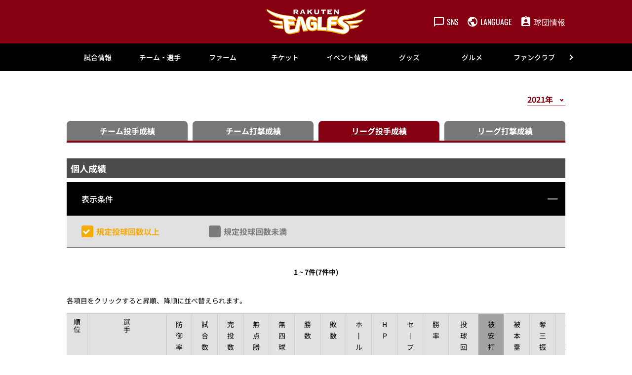

--- FILE ---
content_type: text/html; charset=UTF-8
request_url: https://www.rakuteneagles.jp/farm/stats/league/pitcher/2021/?createStaticFile=static1701389784&itm=13&odr=0
body_size: 29795
content:
<!doctype html>
<html lang="ja">
<head>
	<meta charset="UTF-8">
		<meta name="viewport" content="width=device-width">
	<link rel="profile" href="https://gmpg.org/xfn/11">
	<meta name='robots' content='index, follow, max-image-preview:large, max-snippet:-1, max-video-preview:-1' />
<script id="cookieyes" type="text/javascript" src="https://cdn-cookieyes.com/client_data/a9c3647be395c88fa4781e80/script.js"></script>
<!-- Google Tag Manager for WordPress by gtm4wp.com -->
<script data-cfasync="false" data-pagespeed-no-defer type="text/javascript">//<![CDATA[
	var gtm4wp_datalayer_name = "dataLayer";
	var dataLayer = dataLayer || [];
//]]>
</script>
<!-- End Google Tag Manager for WordPress by gtm4wp.com -->
	<!-- This site is optimized with the Yoast SEO plugin v18.1 - https://yoast.com/wordpress/plugins/seo/ -->
	<title>2軍 リーグ投手成績 - 東北楽天ゴールデンイーグルス</title>
	<meta name="description" content="プロ野球 東北楽天ゴールデンイーグルスのオフィシャルサイトです。試合や選手はもちろん、チケットやイベント、ファンクラブに至るまで球団オフィシャルならではの公式情報をファンのみなさまに提供します。" />
	<meta property="og:locale" content="ja_JP" />
	<meta property="og:type" content="article" />
	<meta property="og:title" content="2軍 リーグ投手成績 - 東北楽天ゴールデンイーグルス" />
	<meta property="og:description" content="プロ野球 東北楽天ゴールデンイーグルスのオフィシャルサイトです。試合や選手はもちろん、チケットやイベント、ファンクラブに至るまで球団オフィシャルならではの公式情報をファンのみなさまに提供します。" />
	<meta property="og:url" content="/farm/stats/league/pitcher/" />
	<meta property="og:site_name" content="東北楽天ゴールデンイーグルス" />
	<meta property="article:modified_time" content="2022-10-14T06:45:41+00:00" />
	<meta name="twitter:card" content="summary_large_image" />
	<meta name="twitter:label1" content="推定読み取り時間" />
	<meta name="twitter:data1" content="1分" />
	<script type="application/ld+json" class="yoast-schema-graph">{"@context":"https://schema.org","@graph":[{"@type":"WebSite","@id":"https://www.rakuteneagles.jp/#website","url":"https://www.rakuteneagles.jp/","name":"東北楽天ゴールデンイーグルス","description":"東北楽天ゴールデンイーグルス　オフィシャルサイト","potentialAction":[{"@type":"SearchAction","target":{"@type":"EntryPoint","urlTemplate":"https://www.rakuteneagles.jp/?s={search_term_string}"},"query-input":"required name=search_term_string"}],"inLanguage":"ja"},{"@type":"WebPage","@id":"https://www.rakuteneagles.jp/farm/stats/league/pitcher/#webpage","url":"https://www.rakuteneagles.jp/farm/stats/league/pitcher/","name":"2軍 リーグ投手成績 - 東北楽天ゴールデンイーグルス","isPartOf":{"@id":"https://www.rakuteneagles.jp/#website"},"datePublished":"2022-10-14T06:47:00+00:00","dateModified":"2022-10-14T06:45:41+00:00","description":"プロ野球 東北楽天ゴールデンイーグルスのオフィシャルサイトです。試合や選手はもちろん、チケットやイベント、ファンクラブに至るまで球団オフィシャルならではの公式情報をファンのみなさまに提供します。","breadcrumb":{"@id":"https://www.rakuteneagles.jp/farm/stats/league/pitcher/#breadcrumb"},"inLanguage":"ja","potentialAction":[{"@type":"ReadAction","target":["https://www.rakuteneagles.jp/farm/stats/league/pitcher/"]}]},{"@type":"BreadcrumbList","@id":"https://www.rakuteneagles.jp/farm/stats/league/pitcher/#breadcrumb","itemListElement":[{"@type":"ListItem","position":1,"name":"ホーム","item":"/farm/"},{"@type":"ListItem","position":2,"name":"2軍 出場選手成績","item":"/farm/stats/"},{"@type":"ListItem","position":3,"name":"親ページ（farm/stats/league）","item":"/farm/stats/league/"},{"@type":"ListItem","position":4,"name":"2軍 リーグ投手成績"}]}]}</script>
	<!-- / Yoast SEO plugin. -->


<link rel='dns-prefetch' href='//s.w.org' />
<link rel='stylesheet' id='hello-elementor-css'  href='/wp-content/themes/hello-elementor/style.min.css?ver=2.5.0' type='text/css' media='all' />
<link rel='stylesheet' id='plm-cms-style-css'  href='/wp-content/plugins/plm-cms/assets/css/style.css?ver=5.8.3' type='text/css' media='all' />
<link rel='stylesheet' id='plm-cms-cancel-global-css'  href='/wp-content/plugins/plm-cms/assets/css/cancel_global.css?ver=5.8.3' type='text/css' media='all' />
<link rel='stylesheet' id='plm-cms-custom-style-css'  href='/wp-content/plugins/plm-cms/assets/css/custom-style.css?ver=5.8.3' type='text/css' media='all' />
<link rel='stylesheet' id='member-statuses-css'  href='/wp-content/plugins/plm-cms/assets/css/member-statuses.css?ver=5.8.3' type='text/css' media='all' />
<link rel='stylesheet' id='hide_member_login_buttons-css'  href='/wp-content/plugins/plm-cms/assets/css/hide-member-login-buttons.css?ver=5.8.3' type='text/css' media='all' />
<link rel='stylesheet' id='wp-block-library-css'  href='/wp-includes/css/dist/block-library/style.min.css?ver=5.8.3' type='text/css' media='all' />
<link rel='stylesheet' id='hello-elementor-theme-style-css'  href='/wp-content/themes/hello-elementor/theme.min.css?ver=2.5.0' type='text/css' media='all' />
<link rel='stylesheet' id='elementor-frontend-css'  href='/media/sites/3/elementor/css/custom-frontend-lite.min.css?ver=1670576328' type='text/css' media='all' />
<link rel='stylesheet' id='elementor-post-6-css'  href='/media/sites/3/elementor/css/post-6.css?ver=1670576330' type='text/css' media='all' />
<link rel='stylesheet' id='elementor-icons-css'  href='/wp-content/plugins/elementor/assets/lib/eicons/css/elementor-icons.min.css?ver=5.14.0' type='text/css' media='all' />
<link rel='stylesheet' id='dce-style-css'  href='/wp-content/plugins/dynamic-content-for-elementor/assets/css/style.min.css?ver=2.4.2' type='text/css' media='all' />
<link rel='stylesheet' id='dashicons-css'  href='/wp-includes/css/dashicons.min.css?ver=5.8.3' type='text/css' media='all' />
<link rel='stylesheet' id='elementor-pro-css'  href='/media/sites/3/elementor/css/custom-pro-frontend-lite.min.css?ver=1670576328' type='text/css' media='all' />
<link rel='stylesheet' id='elementor-global-css'  href='/media/sites/3/elementor/css/global.css?ver=1689174636' type='text/css' media='all' />
<link rel='stylesheet' id='elementor-post-90011383-css'  href='/media/sites/3/elementor/css/post-90011383.css?ver=1765330584' type='text/css' media='all' />
<link rel='stylesheet' id='elementor-post-90011373-css'  href='/media/sites/3/elementor/css/post-90011373.css?ver=1765330738' type='text/css' media='all' />
<!--n2css--><script type='text/javascript' src='/wp-content/plugins/plm-cms/assets/js/lazysizes.min.js?ver=5.8.3' id='lazysizes.js-js'></script>
<script type='text/javascript' src='/wp-content/plugins/plm-cms/assets/js/ls.unveilhooks.min.js?ver=5.8.3' id='lazysizes/unveilhooks.js-js'></script>
<script type='text/javascript' src='/wp-includes/js/jquery/jquery.min.js?ver=3.6.0' id='jquery-core-js'></script>
<script type='text/javascript' src='/wp-includes/js/jquery/jquery-migrate.min.js?ver=3.3.2' id='jquery-migrate-js'></script>
<script src="//jp.rakuten-static.com/1/grp/banner/js/create.js"></script>
<!-- Google Tag Manager for WordPress by gtm4wp.com -->
<script data-cfasync="false" data-pagespeed-no-defer type="text/javascript">//<![CDATA[
	var dataLayer_content = {"pagePostType":"page","pagePostType2":"single-page"};
	dataLayer.push( dataLayer_content );//]]>
</script>
<script data-cfasync="false">//<![CDATA[
(function(w,d,s,l,i){w[l]=w[l]||[];w[l].push({'gtm.start':
new Date().getTime(),event:'gtm.js'});var f=d.getElementsByTagName(s)[0],
j=d.createElement(s),dl=l!='dataLayer'?'&l='+l:'';j.async=true;j.src=
'//www.googletagmanager.com/gtm.'+'js?id='+i+dl;f.parentNode.insertBefore(j,f);
})(window,document,'script','dataLayer','GTM-5WM24J');//]]>
</script>
<!-- End Google Tag Manager -->
<!-- End Google Tag Manager for WordPress by gtm4wp.com --><link rel="icon" href="/media/sites/3/common/cropped-favicon-32x32.png" sizes="32x32" />
<link rel="icon" href="/media/sites/3/common/cropped-favicon-192x192.png" sizes="192x192" />
<link rel="apple-touch-icon" href="/media/sites/3/common/cropped-favicon-180x180.png" />
<meta name="msapplication-TileImage" content="/media/sites/3/common/cropped-favicon-270x270.png" />

<link rel="stylesheet" type="text/css" href="/_css/parts_elementor.css">
<link rel="stylesheet" type="text/css" href="/_css/support_vendor.css">
<link rel="stylesheet" type="text/css" href="/_css/support_vendor_eagles.css">
</head>
<body class="page-template-default page page-id-34946 page-child parent-pageid-35117 elementor-default elementor-kit-6 elementor-page elementor-page-34946">

		<div data-elementor-type="header" data-elementor-id="90011383" data-post-id="34946" data-obj-id="34946" class="elementor elementor-90011383 dce-elementor-post-34946 elementor-location-header" data-elementor-settings="[]">
		<div class="elementor-section-wrap">
					<section class="elementor-section elementor-top-section elementor-element elementor-element-369b72b8 pc-header-layout elementor-section-boxed elementor-section-height-default elementor-section-height-default" data-id="369b72b8" data-element_type="section" data-settings="{&quot;background_background&quot;:&quot;classic&quot;}">
						<div class="elementor-container elementor-column-gap-default">
					<div class="elementor-column elementor-col-100 elementor-top-column elementor-element elementor-element-3b19d11e" data-id="3b19d11e" data-element_type="column" data-settings="{&quot;background_background&quot;:&quot;classic&quot;}">
			<div class="elementor-widget-wrap elementor-element-populated">
								<div class="elementor-element elementor-element-2baed2b elementor-widget elementor-widget-html" data-id="2baed2b" data-element_type="widget" data-widget_type="html.default">
				<div class="elementor-widget-container">
			<span style="display:none;">
<span id="msta_langArea" style="display:inline;">
<a id="msta_lang_ja" href="javascript:void(0);">日本語</a>
<a id="msta_lang_en" href="javascript:void(0);">英語</a>
<a id="msta_lang_zh" href="javascript:void(0);">简体中文</a>
<a id="msta_lang_tw" href="javascript:void(0);">繁體中文</a>
<a id="msta_lang_ko" href="javascript:void(0);">한국어</a>
</span>
</span>
<header id="header-pc" class="header">
  <div class="header__inner">
    <div></div>
    <div class="header__logo">
      <a href="/"><img class="alignnone size-full wp-image-114" src="/media/sites/3/common/logo.svg" alt="" /></a>
    </div>
    <div class="header__menu player-header-en">
      <ul class="header__menu-list">
        <li>
          <button class="header__menu-link" type="button"><i class="header__menu-ico"><img src="[data-uri]" alt=""  class="lazyload" data-src="/media/sites/3/common/ico_sns.svg"></i><span class="header__menu-text">SNS</span></button>
          <ul class="header__tip header__tip--sns">
            <li>
              <a href="https://invite.viber.com/?g2=AQAJxdmOYefLbUkOnCWW%2Fm0XZc1fylkL8herePRaLuAhKxh2TcHJQ8HkvW5qu3no&amp;lang=ja" target="_blank" rel="noopener"><img class="alignnone size-full wp-image-108 lazyload" src="[data-uri]" alt=""  data-src="/media/sites/3/common/ico_viber.svg"></a>
            </li>
            <li>
              <a href="https://www.facebook.com/rakuteneagles.official/" target="_blank" rel="noopener"><img class="alignnone size-full wp-image-108 lazyload" src="[data-uri]" alt=""  data-src="/media/sites/3/common/ico_facebook.svg"></a>
            </li>
            <li>
              <a href="https://twitter.com/rakuten__eagles" target="_blank" rel="noopener"><img class="alignnone size-full wp-image-112 lazyload" src="[data-uri]" alt=""  data-src="/media/sites/3/common/ico_x.svg"></a>
            </li>
            <li>
              <a href="https://www.instagram.com/rakuten_eagles/" target="_blank" rel="noopener"><img class="alignnone size-full wp-image-109 lazyload" src="[data-uri]" alt=""  data-src="/media/sites/3/common/ico_instagram.svg"></a>
            </li>
            <li>
              <a href="https://www.youtube.com/c/rakuteneagles" target="_blank" rel="noopener"><img class="alignnone size-full wp-image-113 lazyload" src="[data-uri]" alt=""  data-src="/media/sites/3/common/ico_youtube.svg"></a>
            </li>
            <li>
              <a href="https://www.tiktok.com/@rakuten_eagles?_t=8WIcUz3lZFy&amp;_r=1" target="_blank" rel="noopener"><img class="alignnone size-full wp-image-111 lazyload" src="[data-uri]" alt=""  data-src="/media/sites/3/common/ico_tiktok.svg"></a>
            </li>
          </ul>
        </li>
        <li>
          <button class="header__menu-link" type="button"><i class="header__menu-ico"><img src="[data-uri]" alt=""  class="lazyload" data-src="/media/sites/3/common/ico_language.svg"></i><span class="header__menu-text">LANGUAGE</span></button>
          <ul class="header__tip header__tip--language">
            <div id="msta_langArea" style="width: 100%;">
            <olang>
              <select onchange="document.getElementById(this.value).click();">
                <option value="msta_lang_ja">日本語</option>
                <option value="msta_lang_en">English</option>
                <option value="msta_lang_zh">简体中文</option>
                <option value="msta_lang_tw">繁體中文</option>
                <option value="msta_lang_ko">한국어</option>
              </select>
            </olang>
            </div>
          </ul>
        </li>
        <li>
          <a class="header__menu-link" href="/company/"><i class="header__menu-ico"><img src="[data-uri]" alt=""  class="lazyload" data-src="/media/sites/3/common/ico_company.svg"></i><span class="header__menu-text">球団情報</span></a>
        </li>
      </ul>
    </div>
  </div>
</header>		</div>
				</div>
					</div>
		</div>
							</div>
		</section>
				<section class="elementor-section elementor-top-section elementor-element elementor-element-6cde7b4c sp-header-layout elementor-section-boxed elementor-section-height-default elementor-section-height-default" data-id="6cde7b4c" data-element_type="section" data-settings="{&quot;background_background&quot;:&quot;classic&quot;}">
						<div class="elementor-container elementor-column-gap-default">
					<div class="elementor-column elementor-col-100 elementor-top-column elementor-element elementor-element-686d8aa6" data-id="686d8aa6" data-element_type="column">
			<div class="elementor-widget-wrap elementor-element-populated">
								<div class="elementor-element elementor-element-15ebd03 elementor-widget elementor-widget-html" data-id="15ebd03" data-element_type="widget" data-widget_type="html.default">
				<div class="elementor-widget-container">
			<header id="header-sp" class="header">
  <div class="header__inner">
    <div class="header__logo">
      <a href="/"><img class="alignnone size-full wp-image-114" src="/media/sites/3/common/logo.svg" alt="" /></a>
    </div>
    <div class="header__menu header-sp player-header-en">
      <ul class="header__menu-list">
        <li>
          <a href="/ticket/">
            <button class="header__menu-link" type="button">
            <i class="header__menu-ico"><img src="[data-uri]" alt=""  class="lazyload" data-src="/media/sites/3/common/ico_ticket_sp02.svg"></i>
            </button>
          </a>
        </li>
        <li>
          <button class="header__menu-link" type="button"><i class="header__menu-ico"><img src="[data-uri]" alt="" class="lazyload" data-src="/media/sites/3/common/ico_language_sp.svg"></i></button>
          <ul class="header__tip">
            <li>
              <div id="msta_langArea" style="width: 300px;">
                <olang>
                  <select onchange="document.getElementById(this.value).click();">
                    <option value="msta_lang_ja">日本語</option>
                    <option value="msta_lang_en">English</option>
                    <option value="msta_lang_zh">简体中文</option>
                    <option value="msta_lang_tw">繁體中文</option>
                    <option value="msta_lang_ko">한국어</option>
                  </select>
                </olang>
              </div>
            </li>
          </ul>
        </li>
      </ul>
    </div>
    <div class="gnav-sp__toggle gnav-sp__open player-header-en"><span></span>
      <span></span>
      <span></span></div>
  </div>
</header>		</div>
				</div>
					</div>
		</div>
							</div>
		</section>
				<section data-dce-background-color="#ffffff" class="elementor-section elementor-top-section elementor-element elementor-element-54fd0ff5 pc-gnav-layout elementor-section-boxed elementor-section-height-default elementor-section-height-default" data-id="54fd0ff5" data-element_type="section" data-settings="{&quot;background_background&quot;:&quot;classic&quot;}">
						<div class="elementor-container elementor-column-gap-default">
					<div data-dce-background-color="#ffffff" class="elementor-column elementor-col-100 elementor-top-column elementor-element elementor-element-198bd1c3" data-id="198bd1c3" data-element_type="column" data-settings="{&quot;background_background&quot;:&quot;classic&quot;}">
			<div class="elementor-widget-wrap elementor-element-populated">
								<div class="elementor-element elementor-element-f01a3c1 elementor-widget elementor-widget-html" data-id="f01a3c1" data-element_type="widget" data-widget_type="html.default">
				<div class="elementor-widget-container">
			<div id="gnav-pc" class="gnav player-header-en">
    <div class="gnav__control">
        <div class="gnav__control--prev"><span></span></div>
        <div class="gnav__control--next"><span></span></div>
    </div>
    <div class="gnav__inner">
        <ul class="gnav__list">
            <li class="gnav__list-item"><a href="/game/">試合情報</a>
                <div class="gnav-child">
                    <div class="gnav-child__inner">
                        <ul class="gnav-child__list">
                            <li><a href="/game/">試合情報トップ</a></li>
                            <li><a href="/game/calendar/">試合日程・結果</a></li>
                            <li><a href="/gamelive/other/">他球場の経過・結果</a></li>
                            <li><a href="/game/stats/team/pitcher/">選手成績</a></li>
                            <li><a href="/game/standings/">順位表・対戦成績</a></li>
                            <li><a href="/news/broadcast/">試合放映スケジュール</a></li>
                            <li><a href="/game/pocketcalendar/">ポケット日程表</a></li>
                        </ul>
                        <ul class="gnav-child__list gnav__banner">
                            <li><a href="/lp/eaglesapp/"><img src="[data-uri]" alt=""  class="lazyload" data-src="/lp/eaglesapp/assets/img/mv-pc.webp"></a>
                            </li>
                        </ul>
                    </div>
                </div>
            </li>
            <li class="gnav__list-item"><a href="/team/">チーム・選手</a>
                <div class="gnav-child">
                    <div class="gnav-child__inner">
                        <ul class="gnav-child__list">
                            <li><a href="/team/">チーム・選手トップ</a></li>
                            <li><a href="/team/player/list/">選手名鑑</a></li>
                            <li><a href="/news/announce/entry/">出場選手登録・抹消</a></li>
                            <li><a href="/news/announce/player/">出場選手一覧</a></li>
                            <li><a href="/news/announce/regist/">支配下選手登録・抹消</a></li>
                            <li><a href="/news/announce/retire/">任意引退・自由契約</a></li>
                            <li><a href="/news/media/">メディア出演情報</a></li>
                            <li><a href="/team/music/">選手登場曲</a></li>
                            <li><a href="/team/rooterssong/">応援歌・応援テーマ・球団歌</a></li>
                            <li><a href="/team/player/birthday/">誕生日</a></li>
                            <li><a href="/lp/team/camp/spring/">春季キャンプ</a></li>
                            <!-- <li><a href="/news/detail/202400693197.html">秋季キャンプ</a></li> -->
                            <li><a href="/team/draft/">ドラフト会議</a></li>
                            <li><a href="/team/contract/">契約更改</a></li>
                        </ul>
                        <ul class="gnav-child__list gnav__banner">
                            <li><a href="/lp/eaglesapp/"><img src="[data-uri]" alt=""  class="lazyload" data-src="/lp/eaglesapp/assets/img/mv-pc.webp"></a>
                            </li>
                        </ul>
                    </div>
                </div>
            </li>
            <li class="gnav__list-item"><a href="/farm/">ファーム</a>
                <div class="gnav-child">
                    <div class="gnav-child__inner">
                        <ul class="gnav-child__list">
                            <li><a href="/farm/">ファームトップ</a></li>
                            <li><a href="/farm/calendar/">ファーム試合日程・結果</a></li>
                            <li><a href="/farm/stadium/">ファームスタジアムアクセス</a></li>
                            <li><a href="/farm/stats/team/pitcher/">ファーム選手成績</a></li>
                            <li><a href="/farm/standings/">イ・リーグ順位・対戦表</a></li>
                            <li><a href="/farm/ticket/">ファームチケット情報</a></li>
                            <li><a href="/farm/ticket/repaylocal/">地方主催試合中止時の払い戻し</a></li>
                        </ul>
                        <ul class="gnav-child__list gnav__banner">
                            <li><a href="/lp/eaglesapp/"><img src="[data-uri]" alt=""  class="lazyload" data-src="/lp/eaglesapp/assets/img/mv-pc.webp"></a>
                            </li>
                        </ul>
                    </div>
                </div>
            </li>
            <li class="gnav__list-item"><a href="/ticket/">チケット</a>
                <div class="gnav-child">
                    <div class="gnav-child__inner">
                        <ul class="gnav-child__list">
                            <li><a href="/ticket/">チケットトップ</a></li>
                            <li><a href="/ticket/confirmation/">チケット購入の前に</a></li>
                            <li><a href="/lp/ticket/introduction/">おすすめ席種</a></li>
                            <li><a href="/ticket/buy/">チケット購入方法</a></li>
                            <li><a href="/ticket/salesschedule/">チケット発売スケジュール</a></li>
                            <li><a href="/ticket/seatno/">座席表</a></li>
                            <li><a href="/ticket/special/">スペシャルチケット</a></li>
                            <li><a href="/ticket/group/">団体観戦</a></li>
                            <li><a href="/ticket/parking/">駐車場・車椅子・障害者手帳割引</a></li>
                            <li><a href="/ticket/group/partydeck/">パーティーデッキ</a></li>
                            <li><a href="/ticket/resale/">リセール</a></li>
                            <li><a href="/ticket/resale/tstar/">楽天チケットアプリのリセール方法</a></li>
                            <li><a href="/ticket/repay/">試合中止時の払戻・振替試合開催日</a></li>
                            <li><a href="/seasonseat/">年間シート</a></li>
                            <li><a href="/seasonseatsmart/">年間シートSmart</a></li>
                            <li><a href="/ticket/preseason/">静岡オープン戦 試合中止時の払戻</a></li>
                        </ul>
                        <ul class="gnav-child__list gnav__banner">
                            <li><a href="/seasonseat/"><img src="[data-uri]" alt=""  class="lazyload" data-src="/media/sites/3/headline/headline_top/bnr_seasonseat2026.jpg"></a>
                            </li>
                        </ul>
                    </div>
                </div>
            </li>
            <li class="gnav__list-item"><a href="/event/">イベント情報</a>
                <div class="gnav-child">
                    <div class="gnav-child__inner">
                        <ul class="gnav-child__list">
                            <li><a href="/event/">イベント情報トップ</a></li>
                            <li><a href="/event/schedule/">イベントカレンダー</a></li>
                            <li><a href="/event/special/">スペシャルサイト一覧</a></li>
                            <li><a href="/lp/event/detail/">当日のイベント</a></li>
                            <li><a href="/event/sponsor/">冠協賛デー情報</a></li>
                            <li><a href="/event/presentrules/">来場者プレゼントお受け取りルール</a></li>
                            <li><a href="/event/stage/">EAGLE STAGE観覧エリア</a></li>
                            <li><a href="/answers/">よくあるご質問</a></li>
                        </ul>
                        <ul class="gnav-child__list gnav__banner">
                            <li><a href="/lp/eaglesapp/"><img src="[data-uri]" alt=""  class="lazyload" data-src="/lp/eaglesapp/assets/img/mv-pc.webp"></a>
                            </li>
                        </ul>
                    </div>
                </div>
            </li>
            <li class="gnav__list-item"><a href="/shopping/">グッズ</a>
                <div class="gnav-child">
                    <div class="gnav-child__inner">
                        <ul class="gnav-child__list">
                            <li><a href="/shopping/">グッズトップ</a></li>
                            <li><a href="https://www.rakuten.ne.jp/gold/rakuteneagles/" target="_blank"
                                    rel="noopener">オンラインショップ</a></li>
                            <li><a href="/shopping/licensee/">ライセンシー募集</a></li>
                            <li><a href="/answers/">よくあるご質問</a></li>
                        </ul>
                        <ul class="gnav-child__list gnav__banner">
                            <li><a href="/lp/eaglesapp/"><img src="[data-uri]" alt=""  class="lazyload" data-src="/lp/eaglesapp/assets/img/mv-pc.webp"></a>
                            </li>
                        </ul>
                    </div>
                </div>
            </li>
            <li class="gnav__list-item"><a href="https://gourmet.rakuteneagles.jp/">グルメ</a>
                <div class="gnav-child">
                    <div class="gnav-child__inner">
                        <ul class="gnav-child__list">
                            <li><a href="https://gourmet.rakuteneagles.jp/" target="_blank" rel="noopener">スタジアムグルメ トップ</a></li>
                            <li><a href="https://gourmet.rakuteneagles.jp/search/area?large_area_id=1" target="_blank" rel="noopener">グルメを探す</a></li>
                            <li><a href="https://gourmet.rakuteneagles.jp/players-gourmet" target="_blank" rel="noopener">選手プロデュースメニュー</a></li>
                            <li><a href="https://gourmet.rakuteneagles.jp/eagles-gourmet" target="_blank" rel="noopener">イーグルスグルメ</a></li>
                            <li><a href="https://gourmet.rakuteneagles.jp/eagles-uriko" target="_blank" rel="noopener">スタジアム売子</a></li>
                            <li><a href="https://gourmet.rakuteneagles.jp/royalbox" target="_blank" rel="noopener">ロイヤルボックス・その他個室メニュー</a></li>
                        </ul>
                        <ul class="gnav-child__list gnav__banner">
                            <li><a href="https://gourmet.rakuteneagles.jp/" target="_blank" rel="noopener"><img src="[data-uri]" alt=""  class="lazyload" data-src="/media/sites/3/headline/headline_top/2025/bnr_gourmet.jpg"></a>
                            </li>
                        </ul>
                    </div>
                </div>
            </li>
            <li class="gnav__list-item"><a href="/fanclub/">ファンクラブ</a>
                <div class="gnav-child">
                    <div class="gnav-child__inner">
                        <ul class="gnav-child__list">
                            <li><a href="/fanclub/">CLUB EAGLES</a></li>
                            <!-- <li><a href="/fanclub/entry/">新規入会</a></li> -->
                            <li><a href="https://eagles.fanclub.rakuten.co.jp/mypage/login/ridLogin" target="_blank"
                                    rel="noopener">マイページログイン</a></li>
                            <!-- <li><a href="/fanclub/kidsclub/">イーグルスキッズクラブ</a></li> -->
                        </ul>
                        <ul class="gnav-child__list gnav__banner">
                            <li><a href="/fanclub/"><img src="[data-uri]" alt=""  class="lazyload" data-src="/media/sites/3/headline/headline_top/2025/fanclub2026a.jpg"></a>
                            </li>
                        </ul>
                    </div>
                </div>
            </li>
            <li class="gnav__list-item"><a href="/school/">アカデミー</a>
                <div class="gnav-child">
                    <div class="gnav-child__inner">
                        <ul class="gnav-child__list">
                            <li><a href="/school/">アカデミートップ</a></li>
                            <li><a href="/school/baseball/">ベースボールスクール</a></li>
                            <li><a href="/school/senior/">東北楽天リトルシニア</a></li>
                            <li><a href="/school/junior/">イーグルス ジュニア</a></li>
                            <li><a href="/school/kids/">楽天キッズ</a></li>
                            <li><a href="/school/cheer/">チアダンススクール</a></li>
                            <li><a href="/school/security/">安全対策</a></li>
                            <li><a href="/school/rule/">入会規約</a></li>
                            <li><a href="/school/stca/">特定商取引法に基づく表記</a></li>
                            <li><a href="/answers/">よくあるご質問</a></li>
                        </ul>
                        <ul class="gnav-child__list gnav__banner">
                            <li><a href="/lp/eaglesapp/"><img src="[data-uri]" alt=""  class="lazyload" data-src="/lp/eaglesapp/assets/img/mv-pc.webp"></a>
                            </li>
                        </ul>
                    </div>
                </div>
            </li>
            <li class="gnav__list-item pl_pl5"><a href="/stadium/">楽天モバイル 最強パーク宮城</a>
                <div class="gnav-child">
                    <div class="gnav-child__inner">
                        <ul class="gnav-child__list">
                            <li><a href="/stadium/">楽天モバイル 最強パーク宮城トップ</a></li>
                            <li><a href="/special/smartstadium/">スマートスタジアム</a></li>
                            <li><a href="/special/sustainability/">サステナブル・スタジアム</a></li>
                            <li><a href="/stadium/guide/">初めての観戦ガイド</a></li>
                            <li><a href="/stadium/access/">アクセス情報</a></li>
                            <li><a href="/stadium/nursery/">託児所</a></li>
                            <li><a href="/stadium/nursingroom/">授乳室</a></li>
                            <li><a href="/smileglicopark/">スマイルグリコパーク</a></li>
                            <li><a href="https://stay.rakuten.co.jp/eagles/" target="_blank" rel="noopener">Rakuten STAY x EAGLES</a></li>
                            <li><a href="/stadium/service/">スタジアムサービス</a></li>
                            <li><a href="/answers/">よくあるご質問</a></li>
                            <li><a href="/stadium/feedback/">お客様の声をカタチに</a></li>
                            <li><a href="/stadium/rental/">スタジアムレンタル</a></li>
                            <li><a href="/stadium/ballparktour/">ボールパークツアー</a></li>
                            <li><a href="/stadium/inspection/">ボランティアツアー</a></li>
                            <li><a href="/stadium/rule/">スタジアムルール</a></li>
                            <li><a href="/stadium/rule2/">試合観戦契約約款</a></li>
                            <li><a href="/stadium/rule3/">暴力団等排除宣言</a></li>
                            <li><a href="/stadium/exit/">地震発生時の退避方法</a></li>
                        </ul>
                        <ul class="gnav-child__list gnav__banner">
                            <li><a href="/lp/eaglesapp/"><img src="[data-uri]" alt=""  class="lazyload" data-src="/lp/eaglesapp/assets/img/mv-pc.webp"></a>
                            </li>
                        </ul>
                    </div>
                </div>
            </li>
            <li class="gnav__list-item pl_pl5"><a href="/entertainment/">エンターテインメント</a>
                <div class="gnav-child">
                    <div class="gnav-child__inner">
                        <ul class="gnav-child__list">
                            <li><a href="/entertainment/">エンターテインメントトップ</a></li>
                            <li><a href="/entertainment/character/">マスコットキャラクター</a></li>
                            <li><a href="/entertainment/performer/">東北ゴールデンエンジェルス</a></li>
                            <li><a href="/lp/eaglesapp/">球団公式スマホアプリ</a></li>
                            <li><a href="https://www.youtube.com/channel/UC7DjQdai62xSVfCUhiP5Oiw" target="_blank" rel="noopener">楽天イーグルス公式YouTubeチャンネル</a></li>
                            <li><a href="/radio/">Rakuten.FM（ラジオ）</a></li>
                            <li><a href="/entertainment/smp/">速報メルマガ(有料)</a></li>
                        </ul>
                        <ul class="gnav-child__list gnav__banner">
                            <li><a href="/lp/eaglesapp/"><img src="[data-uri]" alt=""  class="lazyload" data-src="/lp/eaglesapp/assets/img/mv-pc.webp"></a>
                            </li>
                        </ul>
                    </div>
                </div>
            </li>
            <li class="gnav__list-item pl_pl5"><a href="/smileaction/">TOHOKU SMILE ACTION</a>
                <div class="gnav-child">
                    <div class="gnav-child__inner">
                        <ul class="gnav-child__list">
                            <li><a href="/smileaction/">TOHOKU SMILE ACTION</a></li>
                            <li><a href="/smileaction/newcap/">新1年生へのキャッププレゼント</a></li>
                            <li><a href="/smileaction/visit/">小学校訪問</a></li>
                            <li><a href="/smileaction/mirai/">未来塾</a></li>
                            <li><a href="/smileaction/friendship/">幼稚園訪問</a></li>
                            <li><a href="/smileaction/kyoshitsu/">野球教室</a></li>
                            <li><a href="/smileaction/fureai/">選手ふれあいイベント</a></li>
                            <li><a href="/smileaction/invitation/">試合へのご招待</a></li>
                            <li><a href="/smileaction/partners/">地域との取り組み</a></li>
                            <li><a href="/smileaction/players_actions/">選手個人の活動</a></li>
                        </ul>
                        <ul class="gnav-child__list gnav__banner">
                            <li><a href="/smileaction/"><img src="[data-uri]" alt=""  class="lazyload" data-src="/media/sites/3/headline/headline_top/bnr_top_smileaction.webp"></a>
                            </li>
                        </ul>
                    </div>
                </div>
            </li>
            <li class="gnav__list-item"><a href="/csr/">CSR</a>
                <div class="gnav-child">
                    <div class="gnav-child__inner">
                        <ul class="gnav-child__list">
                            <li><a href="/csr/">CSRトップ</a></li>
                            <li><a href="/csr/ganbaro/">がんばろう東北</a></li>
                            <li><a href="/csr/dreamseat/">ドリームシート</a></li>
                            <li><a href="/csr/volunteer/">ボランティア活動</a></li>
                            <li><a href="/csr/eco/">エコ活動</a></li>
                            <li><a href="/lp/tohoku-smile/">TOHOKU SMILE PROJECT</a></li>
                            <li><a href="/csr/ecampas/">Eキャンパス</a></li>
                        </ul>
                        <ul class="gnav-child__list gnav__banner">
                            <li><a href="/lp/eaglesapp/"><img src="[data-uri]" alt=""  class="lazyload" data-src="/lp/eaglesapp/assets/img/mv-pc.webp"></a>
                            </li>
                        </ul>
                    </div>
                </div>
            </li>
        </ul>
    </div>
</div>		</div>
				</div>
					</div>
		</div>
							</div>
		</section>
				<section class="elementor-section elementor-top-section elementor-element elementor-element-7b682f5e sp-gnav-layout elementor-section-boxed elementor-section-height-default elementor-section-height-default" data-id="7b682f5e" data-element_type="section" data-settings="{&quot;background_background&quot;:&quot;classic&quot;}">
						<div class="elementor-container elementor-column-gap-default">
					<div class="elementor-column elementor-col-100 elementor-top-column elementor-element elementor-element-22fdb837" data-id="22fdb837" data-element_type="column">
			<div class="elementor-widget-wrap elementor-element-populated">
								<div class="elementor-element elementor-element-00df395 elementor-widget elementor-widget-html" data-id="00df395" data-element_type="widget" data-widget_type="html.default">
				<div class="elementor-widget-container">
			<div class="gnav__overlay"></div>
<div id="gnav-sp" class="gnav">
    <div class="gnav__inner">
        <div class="gnav__head">
            <div class="gnav__logo">
                <a href="/"><img class="alignnone size-full wp-image-114" src="/media/sites/3/common/logo.svg" alt="" /></a>
            </div>
            <div class="gnav-sp__toggle gnav-sp__close"><span></span><span></span></div>
        </div>
        <div class="gnav__body">
            <ul class="gnav__utilities member-login">
                <li>
                    <a href="/dcms/signups/login"><i class="gnav__utilities-ico"><img src="[data-uri]"  class="lazyload" data-src="/media/sites/3/common/ico_lock.svg"></i>ログイン・会員登録</a>
                </li>
            </ul>
            <ul class="gnav__utilities">
                <li>
                    <a href="https://eagles.tstar.jp/"><i class="gnav__utilities-ico"><img src="[data-uri]"  class="lazyload" data-src="/media/sites/3/common/ico_ticket_02.svg"></i>チケット購入</a>
                </li>
            </ul>
            <ul class="gnav__list">
                <li class="gnav__list-item">
                    <div class="gnav__list-link gnav__trigger"><i class="gnav__list-ico"><img src="[data-uri]"  class="lazyload" data-src="/media/sites/3/common/ico_ball.svg"></i>試合情報</div>
                    <div class="gnav-child">
                        <ul class="gnav-child__list">
                            <li>
                                <a href="/game/">試合情報トップ</a>
                            </li>
                            <li>
                                <a href="/game/calendar/">試合日程・結果</a>
                            </li>
                            <li>
                                <a href="/gamelive/other/">他球場の経過・結果</a>
                            </li>
                            <li>
                                <a href="/game/stats/team/pitcher/">選手成績</a>
                            </li>
                            <li>
                                <a href="/game/standings/">順位表・対戦成績</a>
                            </li>
                            <li>
                                <a href="/news/broadcast/">試合放映スケジュール</a>
                            </li>
                            <li>
                                <a href="/game/pocketcalendar/">ポケット日程表</a>
                            </li>
                        </ul>
                    </div>
                </li>
                <li class="gnav__list-item">
                    <div class="gnav__list-link gnav__trigger"><i class="gnav__list-ico"><img src="[data-uri]"  class="lazyload" data-src="/media/sites/3/common/ico_team.svg"></i>チーム・選手</div>
                    <div class="gnav-child">
                        <ul class="gnav-child__list">
                            <li>
                                <a href="/team/">チーム・選手トップ</a>
                            </li>
                            <li>
                                <a href="/team/player/list/">選手名鑑</a>
                            </li>
                            <li>
                                <a href="/news/announce/entry/">出場選手登録・抹消</a>
                            </li>
                            <li>
                                <a href="/news/announce/player/">出場選手一覧</a>
                            </li>
                            <li>
                                <a href="/news/announce/regist/">支配下選手登録・抹消</a>
                            </li>
                            <li>
                                <a href="/news/announce/retire/">任意引退・自由契約</a>
                            </li>
                            <li>
                                <a href="/news/media/">メディア出演情報</a>
                            </li>
                            <li>
                                <a href="/team/music/">選手登場曲</a>
                            </li>
                            <li>
                                <a href="/team/rooterssong/">応援歌・応援テーマ・球団歌</a>
                            </li>
                            <li>
                                <a href="/team/player/birthday/">誕生日</a>
                            </li>
                            <li>
                                <a href="/lp/team/camp/spring/" target="_blank">春季キャンプ</a>
                            </li>
                            <!-- <li>
                                <a href="/news/detail/202400693197.html">秋季キャンプ</a>
                            </li> -->
                            <li>
                                <a href="/team/draft/">ドラフト会議</a>
                            </li>
                            <li>
                                <a href="/team/contract/">契約更改</a>
                            </li>
                        </ul>
                    </div>
                </li>
                <li class="gnav__list-item">
                    <div class="gnav__list-link gnav__trigger"><i class="gnav__list-ico"><img src="[data-uri]"  class="lazyload" data-src="/media/sites/3/common/ico_leaf.svg"></i>ファーム</div>
                    <div class="gnav-child">
                        <ul class="gnav-child__list">
                            <li>
                                <a href="/farm/">ファームトップ</a>
                            </li>
                            <li>
                                <a href="/farm/calendar/">ファーム試合日程・結果</a>
                            </li>
                            <li>
                                <a href="/farm/stadium/">ファームスタジアムアクセス</a>
                            </li>
                            <li>
                                <a href="/farm/stats/team/pitcher/">ファーム選手成績</a>
                            </li>
                            <li>
                                <a href="/farm/standings/">イ・リーグ順位・対戦表</a>
                            </li>
                            <li>
                                <a href="/farm/ticket/">ファームチケット情報</a>
                            </li>
                            <li>
                                <a href="/farm/ticket/repaylocal/">地方主催試合中止時の払い戻し</a>
                            </li>
                        </ul>
                    </div>
                </li>
                <li class="gnav__list-item">
                    <div class="gnav__list-link gnav__trigger"><i class="gnav__list-ico"><img style="filter: invert(100%);" src="[data-uri]"  class="lazyload" data-src="/media/sites/3/common/ico_ticket_02.svg"></i>チケット
                    </div>
                    <div class="gnav-child">
                        <ul class="gnav-child__list">
                            <li>
                                <a href="/ticket/">チケットトップ</a>
                            </li>
                            <li>
                                <a href="/ticket/confirmation/">チケット購入の前に</a>
                            </li>
                            <li>
                                <a href="/lp/ticket/introduction/">おすすめ席種</a>
                            </li>
                            <li>
                                <a href="/ticket/buy/">チケット購入方法</a>
                            </li>
                            <li>
                                <a href="/ticket/salesschedule/">チケット発売スケジュール</a>
                            </li>
                            <li>
                                <a href="/ticket/seatno/">座席表</a>
                            </li>
                            <li>
                                <a href="/ticket/special/">スペシャルチケット</a>
                            </li>
                            <li>
                                <a href="/ticket/group/">団体観戦</a>
                            </li>
                            <li>
                                <a href="/ticket/parking/">駐車場・車椅子・障害者手帳割引</a>
                            </li>
                            <li>
                                <a href="/ticket/group/partydeck/">パーティーデッキ</a>
                            </li>
                            <li>
                                <a href="/ticket/resale/">リセール</a>
                            </li>
                            <li>
                                <a href="/ticket/resale/tstar/">楽天チケットアプリのリセール方法</a>
                            </li>
                            <li>
                                <a href="/ticket/repay/">試合中止時の払戻・振替試合開催日</a>
                            </li>
                            <li>
                                <a href="/seasonseat/">年間シート</a>
                            </li>
                            <li>
                                <a href="/seasonseatsmart/">年間シートSmart</a>
                            </li>
                            <li>
                                <a href="/ticket/preseason/">静岡オープン戦 試合中止時の払戻</a>
                            </li>
                        </ul>
                    </div>
                </li>
                <li class="gnav__list-item">
                    <div class="gnav__list-link gnav__trigger"><i class="gnav__list-ico"><img src="[data-uri]"  class="lazyload" data-src="/media/sites/3/common/ico_event.svg"></i>イベント情報</div>
                    <div class="gnav-child">
                        <ul class="gnav-child__list">
                            <li>
                                <a href="/event/">イベント情報トップ</a>
                            </li>
                            <li>
                                <a href="/event/schedule/">イベントカレンダー</a>
                            </li>
                            <li>
                                <a href="/event/special/">スペシャルサイト一覧</a>
                            </li>
                            <li>
                                <a href="/lp/event/detail/">当日のイベント</a>
                            </li>
                            <li>
                                <a href="/event/sponsor/">冠協賛デー情報</a>
                            </li>
                            <li>
                                <a href="/event/presentrules/">来場者プレゼントお受け取りルール</a>
                            </li>
                            <li>
                                <a href="/event/stage/">EAGLE STAGE観覧エリア</a>
                            </li>
                            <li>
                                <a href="/answers/">よくあるご質問</a>
                            </li>
                        </ul>
                    </div>
                </li>
                <li class="gnav__list-item">
                    <div class="gnav__list-link gnav__trigger"><i class="gnav__list-ico"><img src="[data-uri]"  class="lazyload" data-src="/media/sites/3/common/ico_goods.svg"></i>グッズ</div>
                    <div class="gnav-child">
                        <ul class="gnav-child__list">
                            <li>
                                <a href="/shopping/">グッズトップ</a>
                            </li>
                            <li>
                                <a href="https://www.rakuten.ne.jp/gold/rakuteneagles/" target="_blank">オンラインショップ</a>
                            </li>
                            <li>
                                <a href="/shopping/licensee/">ライセンシー募集</a>
                            </li>
                            <li>
                                <a href="/answers/">よくあるご質問</a>
                            </li>
                        </ul>
                    </div>
                </li>
                <li class="gnav__list-item">
                    <div class="gnav__list-link gnav__trigger"><i class="gnav__list-ico"><img src="[data-uri]"  class="lazyload" data-src="/media/sites/3/common/ico_gourmet.svg"></i>グルメ</div>
                    <div class="gnav-child">
                        <ul class="gnav-child__list">
                            <li>
                                <a href="https://gourmet.rakuteneagles.jp/">スタジアムグルメ トップ</a>
                            </li>
                            <li>
                                <a href="https://gourmet.rakuteneagles.jp/search/area?large_area_id=1">グルメを探す</a>
                            </li>
                            <li>
                                <a href="https://gourmet.rakuteneagles.jp/players-gourmet">選手プロデュースメニュー</a>
                            </li>
                            <li>
                                <a href="https://gourmet.rakuteneagles.jp/eagles-gourmet">イーグルスグルメ</a>
                            </li>
                            <li>
                                <a href="https://gourmet.rakuteneagles.jp/eagles-uriko">スタジアム売子</a>
                            </li>
                            <li>
                                <a href="https://gourmet.rakuteneagles.jp/royalbox">ロイヤルボックス・その他個室メニュー</a>
                            </li>
                        </ul>
                    </div>
                </li>
                <li class="gnav__list-item">
                    <div class="gnav__list-link gnav__trigger"><i class="gnav__list-ico"><img src="[data-uri]"  class="lazyload" data-src="/media/sites/3/common/ico_fanclub.svg"></i>ファンクラブ</div>
                    <div class="gnav-child">
                        <ul class="gnav-child__list">
                            <li>
                                <a href="/fanclub/">CLUB EAGLES</a>
                            </li>
                            <!-- <li>
                                <a href="/fanclub/entry/">新規入会</a>
                            </li> -->
                            <li>
                                <a href="https://eagles.fanclub.rakuten.co.jp/mypage/login/ridLogin" target="_blank">マイページログイン</a>
                            </li>
                            <!-- <li>
                                <a href="/fanclub/kidsclub/">イーグルスキッズクラブ</a>
                            </li>-->
                        </ul> 
                    </div>
                </li>
                <li class="gnav__list-item">
                    <div class="gnav__list-link gnav__trigger"><i class="gnav__list-ico"><img src="[data-uri]"  class="lazyload" data-src="/media/sites/3/common/ico_school.svg"></i>アカデミー</div>
                    <div class="gnav-child">
                        <ul class="gnav-child__list">
                            <li>
                                <a href="/school/">アカデミートップ</a>
                            </li>
                            <li>
                                <a href="/school/baseball/">ベースボールスクール</a>
                            </li>
                            <li>
                                <a href="/school/senior/">東北楽天リトルシニア</a>
                            </li>
                            <li>
                                <a href="/school/junior/">イーグルス ジュニア</a>
                            </li>
                            <li>
                                <a href="/school/kids/">楽天キッズ</a>
                            </li>
                            <li>
                                <a href="/school/cheer/">チアダンススクール</a>
                            </li>
                            <li>
                                <a href="/school/security/">安全対策</a>
                            </li>
                            <li>
                                <a href="/school/rule/">入会規約</a>
                            </li>
                            <li>
                                <a href="/school/stca/">特定商取引法に基づく表記</a>
                            </li>
                            <li>
                                <a href="/answers/">よくあるご質問</a>
                            </li>
                        </ul>
                    </div>
                </li>
                <li class="gnav__list-item">
                    <div class="gnav__list-link gnav__trigger"><i class="gnav__list-ico"><img src="[data-uri]"  class="lazyload" data-src="/media/sites/3/common/ico_studium.svg"></i>楽天モバイル 最強パーク宮城</div>
                    <div class="gnav-child">
                        <ul class="gnav-child__list">
                            <li>
                                <a href="/stadium/">楽天モバイル 最強パーク宮城トップ</a>
                            </li>
                            <li>
                                <a href="/special/smartstadium/">スマートスタジアム</a>
                            </li>
                            <li>
                                <a href="/special/sustainability/">サステナブル・スタジアム</a>
                            </li>
                            <li>
                                <a href="/stadium/guide/">初めての観戦ガイド</a>
                            </li>
                            <li>
                                <a href="/stadium/access/">アクセス情報</a>
                            </li>
                            <li>
                                <a href="/stadium/nursery/">託児所</a>
                            </li>
                            <li>
                                <a href="/stadium/nursingroom/">授乳室</a>
                            </li>
                            <li>
                                <a href="/smileglicopark/">スマイルグリコパーク</a>
                            </li>
                            <li>
                                <a href="https://stay.rakuten.co.jp/eagles/" target="_blank">Rakuten STAY x EAGLES</a>
                            </li>
                            <li>
                                <a href="/stadium/service/">スタジアムサービス</a>
                            </li>
                            <li>
                                <a href="/answers/">よくあるご質問</a>
                            </li>
                            <li>
                                <a href="/stadium/feedback/">お客様の声をカタチに</a>
                            </li>
                            <li>
                                <a href="/stadium/rental/">スタジアムレンタル</a>
                            </li>                            
                            <li>
                                <a href="/stadium/ballparktour/">ボールパークツアー</a>
                            </li>
                            <li>
                                <a href="/stadium/inspection/">ボランティアツアー</a>
                            </li>
                            <li>
                                <a href="/stadium/rule/">スタジアムルール</a>
                            </li>
                            <li>
                                <a href="/stadium/rule2/">試合観戦契約約款</a>
                            </li>
                            <li>
                                <a href="/stadium/rule3/">暴力団等排除宣言</a>
                            </li>
                            <li>
                                <a href="/stadium/exit/">地震発生時の退避方法</a>
                            </li>
                        </ul>
                    </div>
                </li>
                <li class="gnav__list-item">
                    <div class="gnav__list-link gnav__trigger"><i class="gnav__list-ico"><img src="[data-uri]"  class="lazyload" data-src="/media/sites/3/common/ico_entertainment.svg"></i>エンターテインメント</div>
                    <div class="gnav-child">
                        <ul class="gnav-child__list">
                            <li>
                                <a href="/entertainment/">エンターテインメントトップ</a>
                            </li>
                            <li>
                                <a href="/entertainment/character/">マスコットキャラクター</a>
                            </li>
                            <li>
                                <a href="/entertainment/performer/">東北ゴールデンエンジェルス</a>
                            </li>
                            <li>
                                <a href="/lp/eaglesapp/">球団公式スマホアプリ</a>
                            </li>
                            <li>
                                <a href="https://www.youtube.com/channel/UC7DjQdai62xSVfCUhiP5Oiw" target="_blank">楽天イーグルス公式YouTubeチャンネル</a>
                            </li>
                            <li>
                                <a href="/radio/">Rakuten.FM（ラジオ）</a>
                            </li>
                            <li>
                                <a href="/entertainment/smp/">速報メルマガ(有料)</a>
                            </li>
                        </ul>
                    </div>
                </li>
                <li class="gnav__list-item">
                    <div class="gnav__list-link gnav__trigger"><i class="gnav__list-ico"><img src="[data-uri]"  class="lazyload" data-src="/media/sites/3/common/ico_smileaction02.svg"></i>TOHOKU SMILE ACTION</div>
                    <div class="gnav-child">
                        <ul class="gnav-child__list">
                            <li>
                                <a href="/smileaction/">TOHOKU SMILE ACTION</a>
                            </li>
                            <li>
                                <a href="/smileaction/newcap/">新1年生へのキャッププレゼント</a>
                            </li>
                            <li>
                                <a href="/smileaction/visit/">小学校訪問</a>
                            </li>
                            <li>
                                <a href="/smileaction/mirai/">未来塾</a>
                            </li>
                            <li>
                                <a href="/smileaction/friendship/">幼稚園訪問</a>
                            </li>
                            <li>
                                <a href="/smileaction/kyoshitsu/">野球教室</a>
                            </li>
                            <li>
                                <a href="/smileaction/fureai/">選手ふれあいイベント</a>
                            </li>
                            <li>
                                <a href="/smileaction/invitation/">試合へのご招待</a>
                            </li>
                            <li>
                                <a href="/smileaction/partners/">地域との取り組み</a>
                            </li>
                            <li>
                                <a href="/smileaction/players_actions/">選手個人の活動</a>
                            </li>
                        </ul>
                    </div>
                </li>
                <li class="gnav__list-item">
                    <div class="gnav__list-link gnav__trigger"><i class="gnav__list-ico"><img
                                src="[data-uri]"  class="lazyload" data-src="/media/sites/3/common/ico_csr.svg"></i>CSR</div>
                    <div class="gnav-child">
                        <ul class="gnav-child__list">
                            <li>
                                <a href="/csr/">CSRトップ</a>
                            </li>
                            <li>
                                <a href="/csr/ganbaro/">がんばろう東北</a>
                            </li>
                            <!-- <li>
                <a href="/csr/local/">東北ろっけん活動</a>
              </li> -->
                            <li>
                                <a href="/csr/dreamseat/">ドリームシート</a>
                            </li>
                            <li>
                                <a href="/csr/volunteer/">ボランティア活動</a>
                            </li>
                            <li>
                                <a href="/csr/eco/">エコ活動</a>
                            </li>
                            <li>
                                <a href="/lp/tohoku-smile/">TOHOKU SMILE PROJECT</a>
                            </li>
                            <li>
                                <a href="/csr/ecampas/">Eキャンパス</a>
                            </li>
                        </ul>
                    </div>
                </li>
                <li class="gnav__list-item">
                    <div class="gnav__list-link gnav__trigger"><i class="gnav__list-ico"><img src="[data-uri]"  class="lazyload" data-src="/media/sites/3/common/ico_company.svg"></i>球団情報</div>
                    <div class="gnav-child">
                        <ul class="gnav-child__list">
                            <li>
                                <a href="/company/">球団情報トップ</a>
                            </li>
                            <li>
                                <a href="/company/about_us/">会社概要</a>
                            </li>
                            <li>
                                <a href="/company/businessday/">球団休業日</a>
                            </li>
                            <li>
                                <a href="/company/privacy/">個人情報保護方針</a>
                            </li>
                            <li>
                                <a href="/company/sns/">SNSガイドライン</a>
                            </li>
                            <li>
                                <a href="/company/media/">メディアの方向けのご案内</a>
                            </li>
                            <li>
                                <a href="/answers/">よくあるご質問</a>
                            </li>
                            <li>
                                <a href="/recruit/">採用情報</a>
                            </li>
                            <li>
                                <a href="/recruit/staff/">アルバイトスタッフ募集</a>
                            </li>
                            <li>
                                <a href="/recruit/others/volunteer/">ボランティアスタッフ募集</a>
                            </li>
                            <li>
                                <a href="/company/sponsor/">スポンサー紹介</a>
                            </li>
                            <li>
                                <a href="/sponsors/">スポンサー募集</a>
                            </li>
                        </ul>
                    </div>
                </li>
                <!--<li class="gnav__list-item">
          <div class="gnav__list-link gnav__trigger"><i class="gnav__list-ico"><img src="/media/sites/3/common/ico_language.svg" /></i>外国語</div>
          <div class="gnav-child">
            <ul class="gnav-child__list">
              <li>
                <a href="/global/english/">English</a>
              </li>
              <li>
                <a href="/global/taiwanese/">繁体中文</a>
              </li>
            </ul>
          </div>
        </li>-->
                <li class="gnav__list-item">
                    <div class="gnav__list-link gnav__trigger"><i class="gnav__list-ico"><img
                                src="[data-uri]"  class="lazyload" data-src="/media/sites/3/common/ico_sns.svg"></i>SNS</div>
                    <div class="gnav-child">
                        <ul class="gnav-child__list">
                            <li>
                                <a href="https://invite.viber.com/?g2=AQAJxdmOYefLbUkOnCWW%2Fm0XZc1fylkL8herePRaLuAhKxh2TcHJQ8HkvW5qu3no&amp;lang=ja" target="_blank"><img class="pl_mr10 lazyload" src="[data-uri]" alt="" data-src="/media/sites/3/common/ico_viber.svg">Viber</a>
                            </li>
                            <li>
                                <a href="https://www.facebook.com/rakuteneagles.official/" target="_blank"><img class="pl_mr10 lazyload" src="[data-uri]" alt="" data-src="/media/sites/3/common/ico_facebook.svg">Facebook</a>
                            </li>
                            <li>
                                <a href="https://twitter.com/rakuten__eagles" target="_blank"><img class="pl_mr10 lazyload" src="[data-uri]" alt="" data-src="/media/sites/3/common/ico_x.svg">X</a>
                            </li>
                            <li>
                                <a href="https://www.instagram.com/rakuten_eagles/" target="_blank"><img class="pl_mr10 lazyload" src="[data-uri]" alt="" data-src="/media/sites/3/common/ico_instagram.svg">instagram</a>
                            </li>
                            <li>
                                <a href="https://www.youtube.com/c/rakuteneagles" target="_blank"><img class="pl_mr10 lazyload" src="[data-uri]" alt="" data-src="/media/sites/3/common/ico_youtube.svg">YouTube</a>
                            </li>
                            <li>
                                <a href="https://www.tiktok.com/@rakuten_eagles?_t=8WIcUz3lZFy&amp;_r=1" target="_blank"><img class="pl_mr10 lazyload" src="[data-uri]" alt="" data-src="/media/sites/3/common/ico_tiktok.svg">TikTok</a>
                            </li>
                        </ul>
                    </div>
                </li>
            </ul>
        </div>
    </div>
</div>		</div>
				</div>
					</div>
		</div>
							</div>
		</section>
				</div>
		</div>
		
<main id="content" class="site-main post-34946 page type-page status-publish hentry" role="main">
    <div class="page-content">
        <p>	<script>
		game_stats = {
			year: 2021,
			team: "league",
			data: [["34","\u7530\u53e3\u3000\u9e97\u6597","2014047","2006001",0,"none","0","1.125",2,0,0,0,1,0,0,0,0,"1","8.00",7,0,7,0,0,0,0,3,1],["19","\u91d1\u5b50\u3000\u5343\u5c0b","2005017","2004001",0,"none","0","2.953125",12,0,0,0,3,2,0,0,0,"0.6","64.00",56,6,44,17,2,4,0,27,21],["20","\u7530\u6751\u3000\u4f0a\u77e5\u90ce","2017065","2008001",0,"none","0","1.125",16,0,0,0,0,1,0,0,7,"0","16.00",12,0,12,4,0,0,0,2,2],["20","\u6238\u90f7\u3000\u7fd4\u5f81","2019057","1947001",0,"none","0","6",1,0,0,0,0,0,0,0,0,"0","3.00",5,0,5,1,0,0,0,2,2],["21","\u65e9\u5ddd \u9686\u4e45","2021091","2005003","00001200","none","0","0",1,0,0,0,1,0,0,0,0,"1","6.00",4,0,4,1,0,0,0,0,0],["42","\u30e1\u30eb\u30bb\u30c7\u30b9","2017141","1947001",0,"none","0","6.319149",4,0,0,0,0,2,0,0,0,"0","15.67",20,1,11,6,0,2,0,11,11],["42","\u30cf\u30fc\u30de\u30f3","2017134","1992001",0,"none","0","0",1,0,0,0,0,0,0,0,0,"0","1.00",0,0,3,0,0,0,0,0,0],["174","\u936c\u539f\u3000\u62d3\u4e5f","2018031","1947001",0,"none","0","5.2905407",20,0,0,0,4,4,0,2,0,"0.5","49.33",61,7,35,22,0,1,0,31,29],["68","\u5bfa\u5ca1 \u5bdb\u6cbb","2018063","2005003","00001139","none","0","5.472973",33,0,0,0,3,1,0,3,0,"0.75","24.67",26,2,19,11,2,3,0,16,15],["71","\u6cbc\u7530\u3000\u7fd4\u5e73","2019068","1947001",0,"none","0","5",27,0,0,0,0,1,0,0,1,"0","27.00",29,1,22,15,3,0,0,17,15],["62","\u6a2a\u5ddd\u3000\u51f1","2019099","1947001",0,"none","0","4.033195",18,2,1,0,6,3,0,1,0,"0.666666666","80.33",98,8,58,23,1,4,1,40,36],["49","\u30d3\u30a8\u30a4\u30e9","2020134","1947001",0,"none","0","0",3,0,0,0,0,0,0,0,1,"0","3.00",2,0,4,1,0,0,0,0,0],["058","\u5c71\u672c\u3000\u4e00\u8f1d","2021120","1947001",0,"none","0","5.3587785",14,0,0,0,2,4,0,0,0,"0.333333333","43.67",49,5,30,30,1,4,0,33,26],["120","\u51fa\u4e95\u3000\u654f\u535a","2020008","2008001",0,"none","0","8.010989",12,0,0,0,1,3,0,0,0,"0.25","30.33",41,6,20,13,5,0,0,29,27],["58","\u6b66\u85e4\u3000\u7950\u592a","2011088","2012001",0,"none","0","7.0434785",30,0,0,0,0,3,0,0,1,"0","30.67",40,2,22,29,1,1,0,30,24],["43","\u5c71\u672c\u3000\u5927\u8cb4","2018104","1992001",0,"none","0","2.808",34,0,0,0,3,1,0,3,1,"0.75","41.67",39,1,35,20,1,1,0,13,13],["64","\u4e2d\u5ddd\u3000\u864e\u5927","2018066","2012001",0,"none","0","4.885714",20,0,0,0,0,3,0,0,2,"0","35.00",36,1,40,24,3,5,0,26,19],["64","\u4e0a\u8336\u8c37\u3000\u5927\u6cb3","2019029","2012001",0,"none","0","2.772973",14,0,0,0,4,0,0,0,0,"1","61.67",51,6,50,10,2,2,0,23,19],["41","\u4e2d\u5ddd\u3000\u7693\u592a","2016069","1947001",0,"none","0","9",2,0,0,0,0,1,0,0,0,"0","2.00",2,1,0,0,0,0,0,2,2],["61","\u5bae\u5ddd\u3000\u54f2","2020092","2008001",0,"none","0","5.9558825",22,0,0,0,1,2,0,1,0,"0.333333333","22.67",24,1,15,14,0,3,0,15,15],["18","\u83c5\u91ce\u3000\u667a\u4e4b","2013037","1947001",0,"none","0","2.25",1,0,0,0,0,0,0,0,0,"0","4.00",3,0,5,2,0,0,0,1,1],["72","\u6c60\u7530 \u99ff","2017004","2005003","00001140","none","0","1.5168539",32,0,0,0,1,2,0,1,3,"0.333333333","29.67",21,3,33,9,0,3,0,5,5],["110","\u30b9\u30bf\u30fc\u30ea\u30f3","2021135","2012001",0,"none","0","8.25",12,0,0,0,2,0,0,2,0,"1","12.00",12,1,7,19,5,6,0,15,11],["91","\u30ed\u30e1\u30ed","2019125","1992001",0,"none","0","2.25",1,0,0,0,0,0,0,0,0,"0","4.00",3,0,8,1,0,0,0,1,1],["61","\u4f50\u85e4 \u667a\u8f1d","2019038","2005003","00001136","none","0","10.384615",9,0,0,0,1,0,0,1,0,"1","8.67",11,1,3,10,0,1,0,11,10],["24","\u6771\u59bb\u3000\u52c7\u8f14","2019001","1992001",0,"none","0","2.7692308",19,0,0,0,2,1,0,2,0,"0.666666666","26.00",20,0,25,12,1,3,0,9,8],["30","\u98ef\u585a\u3000\u609f\u53f2","2015005","2012001",0,"none","0","3.9036145",19,0,0,0,2,0,0,2,0,"1","27.67",26,2,14,16,2,1,0,14,12],["125","\u53e4\u5ddd\u3000\u4f91\u5229","2014067","1947001",0,"none","0","2.184971",36,0,0,0,2,1,0,2,2,"0.666666666","57.67",65,6,65,14,0,4,0,19,14],["40","\u9ad8\u68a8\u3000\u88d5\u7a14","2014046","2006001",0,"none","0","2.9277108",10,0,0,0,5,1,0,0,0,"0.833333333","55.33",45,6,52,13,1,5,0,19,18],["52","\u539f\u3000\u6a39\u7406","2016081","2006001",0,"none","0","3.528409",14,1,0,0,1,5,0,0,0,"0.166666666","58.67",61,1,44,18,9,5,0,32,23],["49","\u4f50\u3005\u6728\u3000\u5065","2021055","2008001",0,"none","0","5.225806",9,0,0,0,1,2,0,0,0,"0.333333333","31.00",38,5,31,11,2,3,0,25,18],["68","\u5bae\u53f0\u3000\u5eb7\u5e73","2018093","2006001",0,"none","0","2.131579",27,0,0,0,1,1,0,1,1,"0.5","25.33",19,1,26,5,1,0,0,8,6],["002","\u30c0\u30cb\u30a8\u30eb\u30fb\u30df\u30b5\u30ad","2021157","1947001",0,"none","0","8.1",3,0,0,0,0,2,0,0,0,"0","13.33",17,5,10,6,1,1,1,12,12],["25","\u5bae\u897f\u3000\u5c1a\u751f","2008077","2004001",0,"none","0","0",1,0,0,0,0,0,0,0,0,"0","1.00",1,0,2,0,0,0,0,0,0],["42","\u4f0a\u85e4\u3000\u512a\u8f14","2021014","1947001",0,"none","0","4.304348",16,0,0,0,0,2,0,0,0,"0","23.00",20,1,30,16,0,3,0,12,11],["59","\u5e73\u826f\u3000\u62f3\u592a\u90ce","2014045","2012001",0,"none","0","2.5714285",2,0,0,0,0,0,0,0,0,"0","7.00",7,1,7,1,0,0,0,3,2],["12","\u77f3\u5ddd\u3000\u6b69","2014007","1992001",0,"none","0","5.12069",6,0,0,0,1,2,0,0,0,"0.333333333","19.33",20,0,12,4,0,0,0,13,11],["20","\u6771\u689d\u3000\u5927\u6a39","2016066","1992001",0,"none","0","1.5728155",37,0,0,0,2,1,0,2,0,"0.666666666","34.33",26,2,30,9,1,0,1,7,6],["148","\u9ad8\u5c71\u3000\u512a\u5e0c","2017056","2004001",0,"none","0","3.8297873",35,0,0,0,2,1,0,2,0,"0.666666666","47.00",49,6,23,34,3,1,0,24,20],["49","\u6210\u7530\u3000\u7fd4","2016072","1992001",0,"none","0","1.8202248",36,0,0,0,3,1,0,3,1,"0.75","29.67",18,0,23,16,4,1,0,9,6],["60","\u672c\u7530\u3000\u572d\u4f51","2016091","2008001",0,"none","1","2.3195877",17,0,0,0,8,3,0,0,1,"0.727272727","97.00",90,7,82,24,7,4,0,36,25],["28","\u52dd\u53c8\u3000\u6e29\u53f2","2019027","2012001",0,"none","0","1.8349514",31,0,0,0,3,1,0,3,0,"0.75","34.33",19,0,21,40,4,8,0,11,7],["29","\u5c0f\u5ddd\u3000\u6cf0\u5f18","2013020","2006001",0,"none","0","1.5",1,0,0,0,1,0,0,0,0,"1","6.00",3,1,4,0,0,0,0,1,1],["49","\u6238\u6839\u3000\u5343\u660e","2015066","1947001",0,"none","0","2.3893805",15,0,0,0,3,0,0,1,1,"1","37.67",25,4,34,16,0,4,0,10,10],["97","\u4e95\u4e0a\u3000\u6e29\u5927","2020012","1947001",0,"none","0","4.7647057",6,0,0,0,2,2,0,0,1,"0.5","28.33",26,2,22,15,1,1,0,20,15],["15","\u30b5\u30f3\u30c1\u30a7\u30b9","2020119","1947001",0,"none","0","0",1,0,0,0,0,0,0,0,0,"0","3.00",3,0,1,0,0,1,0,0,0],["030","\u5c71\u5d0e\u3000\u53cb\u8f14","2021116","1947001",0,"none","0","7.6788993",17,0,0,0,0,4,0,0,0,"0","36.33",53,5,19,23,2,1,0,34,31],["40","\u677e\u672c\u3000\u9686\u4e4b\u4ecb","2021104","2012001",0,"none","0","24.428572",5,0,0,0,0,2,0,0,0,"0","7.00",9,1,13,20,0,1,0,23,19],["40","\u798f\u7530\u3000\u4fca","2019080","2004001",0,"none","0","3.8863637",35,0,0,0,3,3,0,3,2,"0.5","44.00",38,6,51,18,5,3,0,19,19],["11","\u5cb8 \u5b5d\u4e4b","2007034","2005003","00001113","none","0","5.90625",2,0,0,0,1,0,0,0,0,"1","10.67",14,3,8,1,0,0,0,7,7],["31","\u798f\u4e95 \u512a\u4e5f","2011071","2005003","00001124","none","0","7.767123",15,0,0,0,1,3,0,1,0,"0.25","24.33",37,4,16,8,3,1,0,23,21],["56","\u9234\u6728 \u7fd4\u5929","2019045","2005003","00001132","none","0","4.821429",31,0,0,0,2,0,0,2,4,"1","28.00",26,2,37,17,1,1,0,15,15],["46","\u7530\u4e2d\u3000\u5065\u4e8c\u6717","2008050","2012001",0,"none","0","3.7850468",37,0,0,0,0,2,0,0,3,"0","35.67",41,5,35,14,3,3,0,23,15],["102","\u52a0\u85e4\u3000\u5927","2021034","2012001",0,"none","0","5.4",8,0,0,0,0,1,0,0,0,"0","6.67",5,0,4,9,0,1,0,6,4],["23","\u516c\u6587\u3000\u514b\u5f66","2013029","2008001",0,"none","0","0",4,0,0,0,0,0,0,0,0,"0","4.00",6,0,2,0,0,0,0,1,0],["63","\u7530\u4e2d\u3000\u8c4a\u6a39","2016059","1947001",0,"none","0","5.142857",4,0,0,0,0,1,0,0,1,"0","7.00",10,1,8,0,0,0,0,4,4],["113","\u4f0a\u85e4\u3000\u7fd4","2018010","2008001",0,"none","0","7.5731707",18,0,0,0,0,3,0,0,0,"0","27.33",34,7,20,16,2,5,0,24,23],["46","\u5ca9\u4e0b\u3000\u5927\u8f1d","2015014","1992001",0,"none","0","4.5",2,0,0,0,0,0,0,0,0,"0","12.00",16,2,10,5,0,2,0,6,6],["58","\u4e95\u53e3\u3000\u548c\u670b","2016011","2004001",0,"none","0","3.375",8,0,0,0,4,1,0,4,0,"0.8","10.67",9,1,7,2,0,0,0,4,4],["124","\u53e4\u8c37\u3000\u62d3\u90ce","2019082","1992001",0,"none","0","3.9705882",9,0,0,0,0,1,0,0,0,"0","11.33",10,0,11,8,1,0,0,5,5],["63","\u4e2d\u5c3e\u3000\u8f1d","2017073","2006001",0,"none","0","5.785714",16,0,0,0,0,1,0,0,0,"0","14.00",21,3,17,6,0,1,0,9,9],["16","\u6d8c\u4e95 \u79c0\u7ae0","2005081","2005003","00001116","none","0","4.68",5,0,0,0,3,2,0,1,0,"0.6","25.00",32,4,25,8,1,1,0,14,13],["57","\u9ad8\u6a4b\u3000\u512a\u8cb4","2019048","1947001",0,"none","0","0",1,0,0,0,0,0,0,0,0,"0","3.00",0,0,6,0,0,0,0,0,0],["161","\u59eb\u91ce\u3000\u512a\u4e5f","2016083","2004001",0,"none","0","1.5",6,0,0,0,0,1,0,0,0,"0","6.00",5,0,3,5,0,1,0,1,1],["14","\u5247\u672c \u6602\u5927","2013052","2005003","00001115","none","0","0",1,0,0,0,1,0,0,0,0,"1","5.00",1,0,3,0,0,0,0,0,0],["64","\u5927\u4e0b\u3000\u4f51\u99ac","2018015","2006001",0,"none","0","1.5",11,0,0,0,0,1,0,0,0,"0","12.00",9,1,9,4,0,0,0,2,2],["211","\u5927\u5dba\u3000\u7950\u592a","2007025","1992001",0,"none","0","3.6346154",23,0,0,0,1,2,0,1,0,"0.333333333","34.67",34,1,18,21,2,2,0,17,14],["137","\u67ff\u6728\u3000\u84ee","2019023","2004001",0,"none","0","6.3433733",30,0,0,0,1,2,0,1,0,"0.333333333","55.33",74,11,25,21,2,3,0,43,39],["62","\u6b73\u5185\u3000\u5b8f\u660e","2012038","2006001",0,"none","0","6.0612245",6,0,0,0,1,2,0,0,0,"0.333333333","16.33",16,6,11,7,0,1,0,13,11],["21","\u4e95\u7d0d\u3000\u7fd4\u4e00","2013008","1947001",0,"none","1","4.0673075",24,1,0,0,6,7,0,2,2,"0.461538461","104.00",124,7,65,27,5,1,1,56,47],["65","\u571f\u5c45\u3000\u8c6a\u4eba","2019055","1992001",0,"none","0","2.5714285",21,0,0,0,1,1,0,1,2,"0.5","21.00",18,1,17,6,0,1,0,7,6],["30","\u77f3\u5d0e\u3000\u525b","2015009","1992001",0,"none","0","1.1868132",26,0,0,0,3,0,0,3,0,"1","30.33",15,2,44,17,0,0,0,5,4],["126","\u539f\u3000\u5d69","2016080","1992001",0,"none","0","4.790323",20,0,0,0,0,1,0,0,1,"0","20.67",23,3,12,13,0,3,0,13,11],["62","\u897f\u53e3 \u76f4\u4eba","2017077","2005003","00001137","none","0","5.4",5,0,0,0,1,0,0,1,0,"1","6.67",9,0,7,4,0,0,0,4,4],["57","\u7027\u4e2d \u77ad\u592a","2020061","2005003","00001133","none","0","2.131579",4,0,0,0,2,0,0,0,0,"1","25.33",14,3,21,5,0,0,0,6,6],["48","\u6b66\u9688\u3000\u7965\u592a","2008047","2008001",0,"none","0","0",7,0,0,0,0,0,0,0,1,"0","6.67",4,0,6,2,0,0,0,0,0],["21","\u5341\u4e80\u3000\u5263","2012064","2008001",0,"none","0","1.5",2,0,0,0,1,0,0,1,0,"1","6.00",5,0,6,1,0,2,0,2,1],["114","\u4e0a\u9593\u3000\u6c38\u9060","2020016","2008001",0,"none","0","1.581081",14,2,0,0,7,3,0,1,0,"0.7","74.00",57,3,37,31,2,2,0,22,13],["36","\u7560\u3000\u4e16\u5468","2017081","1947001",0,"none","0","1.2272727",6,1,1,0,2,1,0,1,2,"0.666666666","22.00",14,1,35,4,0,1,0,6,3],["49","\u79cb\u5409\u3000\u4eae","2014004","2004001",0,"none","0","3.292683",27,0,0,0,1,0,0,1,3,"1","27.33",18,7,27,7,0,0,0,10,10],["64","\u4f50\u85e4\u3000\u5968\u771f","2021056","1992001",0,"none","1","3.5038168",17,2,2,0,7,5,0,0,0,"0.583333333","87.33",83,10,58,40,1,3,0,36,34],["23","\u5409\u7530\u3000\u8f1d\u661f","2019100","2004001",0,"none","0","4.4470587",19,0,0,0,6,8,0,1,1,"0.428571428","85.00",84,13,66,29,2,2,0,45,42],["52","\u6d25\u7559\u5d0e \u5927\u6210","2020070","2005003","00001130","none","0","6.612245",18,0,0,0,3,1,0,3,0,"0.75","16.33",21,3,9,8,0,0,0,13,12],["40","\u5185\u9593 \u62d3\u99ac","2021023","2005003","00001203","none","0","4.6285715",26,0,0,0,0,2,0,0,6,"0","23.33",18,2,21,16,2,3,0,13,12],["47","\u85e4\u4e95 \u8056","2021093","2005003","00001202","none","0","3.5555556",17,1,1,1,4,3,0,1,0,"0.571428571","81.00",67,1,66,45,2,2,0,33,32],["47","\u9ad8\u6a4b\u3000\u594e\u4e8c","2016052","2006001",0,"none","0","3.3061225",11,0,0,0,3,2,0,1,0,"0.6","49.00",55,2,41,16,4,2,0,22,18],["33","\u30ae\u30e3\u30ec\u30c3\u30c8","2020115","2008001",0,"none","0","0",1,0,0,0,0,0,0,0,0,"0","1.00",0,0,1,1,0,0,0,0,0],["033","\u592a\u7530\u3000\u9f8d","2020026","1947001",0,"none","0","9",4,0,0,0,1,0,0,1,0,"1","7.00",8,1,6,4,0,0,0,7,7],["19","\u5510\u5ddd\u3000\u4f91\u5df1","2008026","1992001",0,"none","0","0",2,0,0,0,0,0,0,0,0,"0","2.00",2,0,3,0,0,0,0,0,0],["66","\u5e73\u5185\u3000\u9f8d\u592a","2021096","1947001",0,"none","0","3.1325967",38,0,0,0,5,4,0,5,6,"0.555555555","60.33",47,3,56,17,6,3,0,21,21],["48","\u4e2d\u6751\u3000\u7a14\u5f25","2019065","1992001",0,"none","0","2.680851",10,0,0,0,4,2,0,1,0,"0.666666666","47.00",33,7,40,10,1,4,0,14,14],["28","\u6cb3\u91ce\u3000\u7adc\u751f","2020039","2004001",0,"none","0","3.857143",2,0,0,0,0,0,0,0,0,"0","7.00",8,1,7,2,0,2,0,5,3],["112","\u5927\u66f2\u3000\u932c","2021026","2008001",0,"none","0","4.432836",36,0,0,0,1,3,0,1,1,"0.25","44.67",50,3,41,31,3,1,0,33,22],["70","\u8c46\u7530\u3000\u6cf0\u5fd7","2021106","2008001",0,"none","0","9.45",9,0,0,0,2,1,0,0,0,"0.666666666","26.67",35,3,23,21,0,2,0,29,28],["113","\u9577\u8c37\u5ddd\u3000\u51cc\u6c70","2020077","2004001",0,"none","0","4.172727",24,0,0,0,2,2,0,2,2,"0.5","36.67",36,5,20,19,1,0,0,20,17],["58","\u8f9b\u5cf6 \u822a","2009025","2005003","00001134","none","0","0",1,0,0,0,0,0,0,0,0,"0","1.00",1,0,0,1,0,0,0,0,0],["122","\u68ee\u3000\u907c\u5927\u6717","2018098","1992001",0,"none","1","3.199422",20,1,1,0,10,5,0,1,0,"0.666666666","115.33",101,12,87,43,2,3,0,45,41],["121","\u672c\u524d\u3000\u90c1\u4e5f","2020100","1992001",0,"none","0","3.5316455",16,0,0,0,5,6,0,0,0,"0.454545454","79.00",81,6,55,23,2,3,0,34,31],["23","\u91ce\u4e0a\u3000\u4eae\u78e8","2009069","1947001",0,"none","0","3.0422535",4,0,0,0,1,2,0,0,0,"0.333333333","23.67",16,2,24,3,0,0,0,8,8],["92","\u5800\u5ca1\u3000\u96bc\u4eba","2017093","1947001",0,"none","0","4.0994763",43,0,0,0,2,4,0,2,1,"0.333333333","63.67",77,5,59,25,3,5,1,32,29],["67","\u6709\u5409\u3000\u512a\u6a39","2017002","1992001",0,"none","0","3.7741935",8,0,0,0,3,2,0,1,0,"0.6","31.00",34,1,6,2,0,0,0,14,13],["13","\u751f\u7530\u76ee\u3000\u7ffc","2019067","2004001",0,"none","1","2.3",19,0,0,0,4,6,0,0,0,"0.4","90.00",78,8,66,26,3,2,1,34,23],["41","\u91dc\u7530 \u4f73\u76f4","2012021","2005003","00001120","none","1","2.8300283",20,2,1,0,7,6,0,0,0,"0.538461538","117.67",96,9,79,41,3,7,0,41,37],["136","\u5247\u672c \u4f73\u6a39","2019072","2005003","00001144","none","0","4.05",9,0,0,0,0,1,0,0,0,"0","13.33",15,0,8,4,0,0,0,6,6],["17","\u4f0a\u85e4\u3000\u5927\u6d77","2021012","2004001",0,"none","0","2.25",1,0,0,0,0,0,0,0,0,"0","4.00",2,0,6,1,0,0,0,1,1],["23","\u5f13\u524a \u96bc\u4eba","2019098","2005003","00001122","none","0","3.5429864",16,0,0,0,2,5,0,0,0,"0.285714285","73.67",72,4,46,27,7,3,0,31,29],["61","\u4e45\u4fdd\u3000\u62d3\u771e","2019033","2006001",0,"none","0","2.967033",33,0,0,0,1,0,0,1,0,"1","30.33",36,2,31,16,1,2,0,17,10],["35","\u6749\u5c71\u3000\u6643\u57fa","2020057","2006001",0,"none","0","4.7093024",30,0,0,0,0,3,0,0,7,"0","28.67",26,0,28,8,2,5,0,16,15],["62","\u671b\u6708\u3000\u5927\u5e0c","2020098","2004001",0,"none","0","3.645",22,1,0,0,3,4,0,1,1,"0.428571428","66.67",66,10,44,27,1,6,1,31,27],["021","\u5c0f\u6cbc\u3000\u5065\u592a","2021031","1992001",0,"none","0","2.8557692",34,0,0,0,0,2,0,0,18,"0","34.67",37,4,20,10,1,0,0,14,11],["58","\u6cb3\u6751\u3000\u8aac\u4eba","2021038","1992001",0,"none","0","1.6363636",10,0,0,0,2,1,0,0,0,"0.666666666","44.00",34,4,44,14,1,1,0,10,8],["20","\u4e0a\u539f\u3000\u5065\u592a","2016017","2004001",0,"none","0","4.539823",10,0,0,0,2,3,0,1,0,"0.4","37.67",41,6,39,12,2,1,0,20,19],["126","\u5927\u7aaa\u3000\u58eb\u5922","2019012","2008001",0,"none","0","3.5816326",16,0,0,0,1,0,0,1,1,"1","32.67",28,3,21,24,3,0,1,20,13],["12","\u6e21\u9089\u3000\u52c7\u592a\u6717","2019102","2008001",0,"none","0","5.2941175",14,0,0,0,2,2,0,1,0,"0.5","34.00",38,2,25,22,1,3,0,24,20],["12","\u30c7\u30e9\u30ed\u30b5","2019134","1947001",0,"none","0","0",3,0,0,0,0,0,0,0,0,"0","3.00",1,0,5,1,0,0,0,0,0],["40","\u897f\u6751\u3000\u5929\u88d5","2018074","2004001",0,"none","0","1.3846154",20,0,0,0,3,2,0,3,4,"0.6","39.00",24,4,43,12,2,1,0,8,6],["33","\u7acb\u91ce\u3000\u548c\u660e","2020064","2004001",0,"none","0","3.1079137",11,0,0,0,2,4,0,0,0,"0.333333333","46.33",43,1,47,20,3,3,0,18,16],["017","\u738b \u5f66\u7a0b","2019137","2005003","00001142","none","0","3.375",21,0,0,0,2,3,0,1,0,"0.4","50.67",48,3,43,27,5,1,1,26,19],["27","\u5185\u6d77\u3000\u54f2\u4e5f","2004009","2008001",0,"none","0","3.2637362",14,0,0,0,5,2,0,0,0,"0.714285714","60.67",57,3,41,22,6,3,0,25,22],["29","\u9ad8\u7530 \u5b5d\u4e00","2021065","2005003","00001201","none","1","3.2103658",20,1,0,1,6,10,0,0,0,"0.375","109.33",93,5,95,58,1,2,0,47,39],["128","\u30a2\u30b3\u30b9\u30bf","2020108","1992001",0,"none","0","5.9268293",13,0,0,0,0,3,0,0,0,"0","27.33",30,3,21,17,1,1,0,20,18],["19","\u85e4\u5e73 \u5c1a\u771f","2017088","2005003","00001118","none","0","7.163265",18,0,0,0,0,6,0,0,0,"0","32.67",30,4,37,33,7,5,0,31,26],["93","\u677e\u5ca1\u3000\u6d38\u5e0c","2020088","2008001",0,"none","0","1.3846154",13,0,0,0,1,1,0,1,0,"0.5","13.00",10,0,15,3,3,0,0,6,2],["64","\u98a8\u5f35\u3000\u84ee","2015024","2012001",0,"none","0","4.695652",21,0,0,0,1,1,0,1,0,"0.5","23.00",32,1,15,9,1,3,0,13,12],["40","\u6afb\u4e95\u3000\u5468\u6597","2018040","2012001",0,"none","0","2.4545455",15,0,0,0,1,1,0,0,6,"0.5","25.67",23,2,24,11,0,2,0,8,7],["26","\u4eca\u6751\u3000\u4fe1\u8cb4","2012011","1947001",0,"none","0","1.62",7,0,0,0,2,1,0,0,0,"0.666666666","33.33",33,1,22,6,3,1,0,10,6],["57","\u9ad8\u6728\u3000\u4eac\u4ecb","2012051","1947001",0,"none","0","2.7",8,0,0,0,0,0,0,0,0,"0","6.67",7,0,5,0,0,0,0,2,2],["31","\u6751\u7530\u3000\u900f","2008081","2004001",0,"none","0","3.5840707",18,0,0,0,3,2,0,3,0,"0.6","37.67",39,2,20,12,2,0,0,16,15],["24","\u661f\u3000\u77e5\u5f25","2017090","2006001",0,"none","0","9",15,0,0,0,3,1,0,3,0,"0.75","18.00",28,3,11,8,0,1,0,18,18],["114","\u677e\u672c\u3000\u907c\u5927","2021105","2004001",0,"none","0","9.28125",11,0,0,0,0,0,0,0,1,"0","10.67",16,2,4,6,0,0,0,11,11],["49","\u798f\u68ee \u8000\u771f","2020083","2005003","00001129","none","0","48",4,0,0,0,0,0,0,0,0,"0","3.00",8,1,1,13,1,5,0,16,16],["46","\u6885\u91ce\u3000\u96c4\u543e","2017012","2006001",0,"none","0","2.25",8,0,0,0,0,0,0,0,0,"0","8.00",5,1,11,2,1,2,0,3,2],["30","\u698e\u7530\u3000\u5927\u6a39","2011015","2008001",0,"none","0","1.8305085",13,0,0,0,1,1,0,1,0,"0.5","19.67",14,1,12,5,1,0,0,4,4],["152","\u77f3\u7530 \u99ff","2021009","2005003","00001206","none","0","11.117647",13,0,0,0,0,0,0,0,0,"0","11.33",10,1,10,12,5,2,0,17,14],["69","\u5185 \u661f\u9f8d","2021022","2005003","00001205","none","0","0",2,0,0,0,0,0,0,0,0,"0","2.00",1,0,0,2,0,0,0,0,0],["59","\u6839\u672c\u3000\u60a0\u6953","2021087","2004001",0,"none","0","1.8202248",12,0,0,0,1,1,0,1,0,"0.5","29.67",23,1,20,14,3,0,0,8,6],["53","\u9ad8\u7530 \u840c\u751f","2017053","2005003","00001131","none","0","4.86",38,0,0,0,0,3,0,0,3,"0","33.33",35,4,26,21,0,2,0,19,18],["99","\u8535\u672c\u3000\u6cbb\u5b5d","2018030","2006001",0,"none","0","3.75",12,0,0,0,0,0,0,0,0,"0","12.00",16,0,10,4,3,2,0,9,5],["65","\u5bae\u570b\u3000\u690b\u4e1e","2011086","2012001",0,"none","0","4.8515625",20,0,0,0,4,3,0,2,1,"0.571428571","42.67",49,5,36,8,2,1,0,24,23],["21","\u4eca\u6c38\u3000\u6607\u592a","2016015","2012001",0,"none","0","1.8409091",6,0,0,0,3,1,0,0,0,"0.75","29.33",21,2,30,6,1,1,0,6,6],["150","\u9234\u6728\u3000\u907c\u592a\u90ce","2018049","2004001",0,"none","0","5.234694",30,0,0,0,2,1,0,2,0,"0.666666666","32.67",36,5,17,19,0,3,0,23,19],["18","\u5bfa\u5cf6\u3000\u6210\u8f1d","2017069","2006001",0,"none","0","4.8",21,0,0,0,6,8,0,2,0,"0.428571428","60.00",68,9,42,25,4,2,1,33,32],["29","\u5927\u6c5f\u3000\u7adc\u8056","2017013","1947001",0,"none","0","3.724138",9,0,0,0,1,0,0,1,0,"1","9.67",9,2,14,1,1,0,0,4,4],["019","\u7530\u4e2d\u3000\u512a\u5927","2018060","1947001",0,"none","0","6",3,0,0,0,0,0,0,0,0,"0","3.00",4,0,1,1,0,0,0,3,2],["21","\u7b20\u5cf6\u3000\u5c1a\u6a39","2021032","1947001",0,"none","0","22.344828",8,0,0,0,0,1,0,0,1,"0","9.67",26,1,7,5,1,0,2,26,24],["19","\u77f3\u5ddd\u3000\u96c5\u898f","2002010","2006001",0,"none","0","0.32142857",7,0,0,0,1,1,0,0,0,"0.5","28.00",14,1,26,8,1,0,0,7,1],["17","\u4f50\u3005\u6728\u3000\u6717\u5e0c","2020051","1992001",0,"none","0","0.45",5,0,0,0,1,0,0,0,0,"1","20.00",10,1,19,3,2,0,0,3,1],["60","\u6a2a\u5c71\u3000\u9678\u4eba","2020106","1992001",0,"none","0","1.4727273",17,0,0,0,1,0,0,1,1,"1","18.33",11,2,22,8,0,1,0,3,3],["45","\u7530\u4e2d\u3000\u745b\u6597","2018058","2004001",0,"none","0","9.642858",20,0,0,0,0,5,0,0,0,"0","37.33",58,5,26,30,2,2,0,42,40],["65","\u5bae\u57ce\u3000\u6edd\u592a","2019092","2012001",0,"none","0","2.8125",14,0,0,0,2,2,0,1,1,"0.5","48.00",45,2,38,32,3,3,1,26,15],["16","\u5927\u8cab\u3000\u664b\u4e00","2019015","2012001",0,"none","0","0.5294118",4,0,0,0,2,0,0,0,0,"1","17.00",10,0,21,4,1,1,0,1,1],["33","\u5357\u3000\u660c\u8f1d","2011084","1992001",0,"none","0","2.7551022",31,0,0,0,1,1,0,1,0,"0.5","32.67",27,4,22,5,0,0,0,13,10],["29","\u5c0f\u5ddd\u3000\u9f8d\u4e5f","2010022","2008001",0,"none","0","0.85263157",31,0,0,0,1,1,0,1,2,"0.5","31.67",27,0,21,7,3,1,0,9,3],["121","\u571f\u80a5\u3000\u661f\u4e5f","2017071","1992001",0,"none","0","5.33121",14,0,0,0,4,2,0,1,0,"0.666666666","52.33",57,9,37,18,1,4,0,31,31],["17","\u5869\u898b \u8cb4\u6d0b","2011050","2005003","00001117","none","0","4.790323",13,0,0,0,3,2,0,0,0,"0.6","62.00",65,13,43,10,4,1,0,35,33],["50","\u4e2d\u585a\u3000\u99ff\u592a","2017075","2008001",0,"none","0","16.2",5,0,0,0,0,0,0,0,0,"0","5.00",5,1,4,15,2,2,0,9,9],["62","\u6c38\u91ce\u3000\u5c06\u53f8","2018067","1992001",0,"none","0","8.1",10,0,0,0,2,0,0,2,0,"1","10.00",13,1,10,4,0,0,0,10,9],["14","\u5c0f\u5cf6\u3000\u548c\u54c9","2019020","1992001",0,"none","0","2.4545455",3,0,0,0,0,1,0,0,0,"0","14.67",13,0,12,3,0,0,0,5,4],["60","\u77f3\u6a4b \u826f\u592a","2016013","2005003","00001135","none","0","2.8208954",8,0,0,0,2,1,0,0,0,"0.666666666","44.67",41,4,25,17,2,0,0,17,14],["43","\u5409\u5ddd\u3000\u5149\u592b","2007097","2008001",0,"none","0","5.692771",19,1,0,0,0,6,0,0,0,"0","55.33",72,4,32,26,4,4,0,45,35],["15","\u8207\u5ea7\u3000\u6d77\u4eba","2018108","2008001",0,"none","0","1.3278688",12,1,0,0,3,2,0,0,0,"0.6","61.00",49,1,40,20,2,2,1,16,9],["69","\u6c34\u4e0a\u3000\u7531\u4f38","2021108","2008001",0,"none","0","5.6037736",18,0,0,0,0,2,0,0,0,"0","17.67",17,3,14,7,1,1,0,13,11],["20","\u5742\u672c\u3000\u88d5\u54c9","2020050","2012001",0,"none","0","1.9894737",8,0,0,0,2,2,0,2,0,"0.5","31.67",19,0,33,14,2,2,0,9,7],["65","\u77f3\u5ddd\u3000\u9054\u4e5f","2021008","2012001",0,"none","0","2.347826",13,0,0,0,4,2,0,3,0,"0.666666666","30.67",24,2,28,10,2,2,0,8,8],["35","\u685c\u4e95\u3000\u4fca\u8cb4","2016041","1947001",0,"none","0","2.3823528",7,0,0,0,3,1,0,2,0,"0.75","34.00",26,3,23,10,0,2,0,11,9],["37","\u5c0f\u91ce\u3000\u90c1","2015022","1992001",0,"none","0","0",2,0,0,0,0,0,0,0,0,"0","2.00",1,0,2,0,0,0,0,0,0],["44","\u30a2\u30fc\u30ea\u30f3","2021124","2004001",0,"none","0","4.695652",5,0,0,0,0,1,0,0,0,"0","15.33",24,2,13,5,2,1,0,11,8],["64","\u798f\u5c71 \u535a\u4e4b","2011073","2005003","00001138","none","0","0",1,0,0,0,0,0,0,0,0,"0","1.00",2,0,2,0,0,0,0,0,0],["28","\u5409\u7530\u3000\u5927\u559c","2020107","2006001",0,"none","0","2.1724138",12,0,0,0,3,1,0,1,2,"0.75","29.00",29,0,26,11,0,0,0,9,7],["76","\u30d5\u30ed\u30fc\u30ec\u30b9","2020137","1992001",0,"none","0","1.8",24,0,0,0,2,0,0,2,0,"1","35.00",24,0,37,11,0,1,0,8,7],["19","\u7389\u4e95\u3000\u5927\u7fd4","2017064","2004001",0,"none","0","9",2,0,0,0,0,0,0,0,0,"0","2.00",6,0,2,1,0,0,0,2,2],["34","\u5800\u3000\u745e\u8f1d","2017092","2004001",0,"none","0","13.5",1,0,0,0,0,0,0,0,0,"0","0.67",2,0,1,1,0,0,0,1,1],["13","\u68ee\u539f \u5eb7\u5e73","2017104","2005003","00001114","none","0","2",17,0,0,0,1,0,0,1,2,"1","18.00",10,2,20,2,1,0,0,4,4],["45","\u5c0f\u6fa4\u3000\u601c\u53f2","2016035","2006001",0,"none","0","3.6346154",35,0,0,0,2,3,0,2,3,"0.4","34.67",21,4,39,30,3,1,0,15,14],["36","\u5742\u672c\u3000\u5149\u58eb\u90ce","2019037","2006001",0,"none","0","0",4,0,0,0,0,1,0,0,1,"0","4.00",2,0,4,2,1,1,0,1,0],["43","\u30b9\u30a2\u30ec\u30b9","2019109","2006001",0,"none","0","2.4344263",7,0,0,0,3,2,0,0,0,"0.6","40.67",27,2,48,6,0,1,0,11,11],["20","\u6728\u6fa4\u3000\u5c1a\u6587","2021040","2006001",0,"none","0","6.07177",22,0,0,0,2,8,0,0,0,"0.2","69.67",84,11,58,43,3,8,1,53,47],["92","\u56fd\u5409\u3000\u4f51\u6a39","2010035","2012001",0,"none","0","0",3,0,0,0,0,0,0,0,0,"0","2.67",1,0,5,2,0,2,0,1,0],["45","\u30d4\u30fc\u30d7\u30eb\u30ba","2020133","2012001",0,"none","0","7.714286",7,0,0,0,0,2,0,0,1,"0","11.67",10,0,10,3,2,1,0,10,10],["49","\u30b7\u30e3\u30c3\u30b1\u30eb\u30d5\u30a9\u30fc\u30c9","2021134","2012001",0,"none","0","0.6585366",15,0,0,0,1,1,0,1,0,"0.5","13.67",9,0,13,4,0,3,0,2,1],["17","\u5927\u7af9\u3000\u5bdb","2002020","1947001",0,"none","0","7.269231",10,0,0,0,0,2,0,0,0,"0","8.67",9,1,7,1,0,1,0,7,7],["26","\u5c71\u91ce\u3000\u592a\u4e00","2021118","2006001",0,"none","0","4.5",1,0,0,0,0,1,0,0,0,"0","4.00",3,0,2,2,1,1,0,2,2],["48","\u91d1\u4e45\u4fdd\u3000\u512a\u6597","2018022","2006001",0,"none","0","2.235669",12,0,0,0,4,1,0,1,1,"0.8","52.33",59,1,33,20,3,4,0,23,13],["44","\u5927\u897f\u3000\u5e83\u6a39","2020027","2006001",0,"none","0","1.8",12,0,0,0,2,1,0,2,1,"0.666666666","20.00",15,0,16,11,0,0,0,4,4],["34","\u4f50\u91ce\u3000\u6cf0\u96c4","2015045","2008001",0,"none","0","4.5",19,0,0,0,1,2,0,1,1,"0.333333333","20.00",25,0,11,9,4,2,0,12,10],["48","\u4eca\u4e95\u3000\u9054\u4e5f","2017011","2008001",0,"none","0","0",1,0,0,0,1,0,0,0,0,"1","5.00",2,0,2,4,1,0,0,1,0],["040","\u8c37\u5ca1\u3000\u7adc\u5e73","2017062","1947001",0,"none","0","1.2980769",38,0,0,0,0,1,0,0,0,"0","34.67",29,1,37,16,1,3,0,5,5],["20","\u5b89\u6a02 \u667a\u5927","2015003","2005003","00001119","none","0","0",1,0,0,0,0,0,0,0,0,"0","1.00",1,0,0,0,0,0,0,0,0],["17","\u4e09\u4e0a\u3000\u670b\u4e5f","2014071","2012001",0,"none","0","2.6341465",13,0,0,0,1,0,0,1,3,"1","13.67",16,1,12,2,1,0,0,8,4],["014","\u9234\u6728\u3000\u88d5\u592a","2019046","2006001",0,"none","0","3.0857143",20,0,0,0,0,0,0,0,0,"0","23.33",23,2,13,13,1,6,0,9,8],["120","\u4e95\u4e0a\u3000\u5e83\u8f1d","2020013","2008001",0,"none","0","5.4755244",30,0,0,0,0,4,0,0,4,"0","47.67",48,8,28,24,4,5,0,31,29],["48","\u4eac\u5c71\u3000\u5c06\u5f25","2017030","2012001",0,"none","0","2.3606558",11,0,0,0,3,4,0,1,0,"0.428571428","61.00",43,4,55,17,1,2,0,22,16],["66","\u962a\u53e3\u3000\u7693\u4eae","2018039","2012001",0,"none","0","1.5",6,0,0,0,1,1,0,0,1,"0.5","24.00",24,2,17,5,2,1,0,6,4],["54","\u6d45\u7530\u3000\u5c06\u6c70","2020001","2012001",0,"none","0","14.727273",5,0,0,0,0,3,0,0,0,"0","11.00",16,2,4,15,3,4,0,21,18],["53","\u6c60\u8c37\u3000\u84bc\u5927","2021006","2012001",0,"none","0","5.079208",36,0,0,0,0,2,0,0,1,"0","33.67",41,2,27,11,3,2,0,28,19],["95","\u6238\u7530\u3000\u61d0\u751f","2021074","1947001",0,"none","0","3.29771",18,0,0,0,8,1,0,0,0,"0.888888888","87.33",78,10,66,27,1,1,0,37,32],["013","\u5609\u624b\u82c5\u3000\u6d69\u592a","2021033","2006001",0,"none","0","7.8",9,0,0,0,0,0,0,0,0,"0","15.00",15,2,10,18,4,1,1,15,13],["019","\u4e0b\u3000\u614e\u4e4b\u4ecb","2021061","2006001",0,"none","0","9.9",10,0,0,0,0,1,0,0,0,"0","20.00",25,2,19,12,2,3,0,23,22],["68","\u4e38\u5c71\u3000\u7fd4\u5927","2021107","2006001",0,"none","0","3.0566037",15,0,0,0,1,0,0,1,0,"1","17.67",8,3,21,7,0,1,1,7,6],["99","\u30a8\u30b9\u30b3\u30d0\u30fc","2017118","2012001",0,"none","0","0",2,0,0,0,0,0,0,0,0,"0","2.00",1,0,5,1,0,0,0,0,0],["018","\u6728\u4e0b\u3000\u5e79\u4e5f","2021043","1947001",0,"none","0","3.6",1,0,0,0,1,0,0,0,0,"1","5.00",7,0,2,2,0,0,0,2,2],["046","\u8207\u90a3\u539f\u3000\u5927\u525b","2016112","1947001",0,"none","0","7.65",9,0,0,0,2,3,0,2,0,"0.4","20.00",29,4,17,3,1,1,0,17,17],["15","\u30d0\u30f3\u30c7\u30f3\u30cf\u30fc\u30af","2015120","2006001",0,"none","0","3.78",14,0,0,0,2,1,0,0,0,"0.666666666","50.00",43,7,52,7,3,1,0,22,21],["53","\u9577\u8c37\u5ddd\u3000\u5b99\u8f1d","2017080","2006001",0,"none","0","6.657534",9,0,0,0,1,2,0,1,1,"0.333333333","24.33",26,5,21,17,0,2,0,18,18],["24","\u9f4b\u85e4\u3000\u4fca\u4ecb","2018036","2012001",0,"none","0","3",3,0,0,0,0,0,0,0,0,"0","3.00",2,0,3,4,0,2,0,1,1],["54","\u30b5\u30a4\u30b9\u30cb\u30fc\u30c9","2021131","2006001",0,"none","0","2.892857",7,0,0,0,4,0,0,2,0,"1","28.00",26,3,29,5,0,0,0,9,9],["54","\u30cb\u30fc\u30eb","2019110","2008001",0,"none","0","5.9558825",5,0,0,0,1,2,0,0,0,"0.333333333","22.67",26,6,18,7,1,0,0,18,15],["40","\u5e02\u5ddd\u3000\u60a0\u592a","2019006","2006001",0,"none","0","4.5",14,0,0,0,1,2,0,1,2,"0.333333333","42.00",39,4,36,19,4,1,0,25,21],["17","\u677e\u672c\u3000\u822a","2019089","2008001",0,"none","0","0",1,0,0,0,1,0,0,0,0,"1","5.00",3,0,3,2,0,0,0,0,0],["136","\u8d64\u4e0a\u3000\u512a\u4eba","2021001","2008001",0,"none","0","4.7647057",12,0,0,0,1,2,0,1,0,"0.333333333","11.33",11,0,9,13,1,1,0,6,6],["98","\u30c0\u30fc\u30e2\u30c7\u30a3","2021137","2008001",0,"none","0","4.808219",18,0,0,0,2,2,0,2,0,"0.5","24.33",28,1,26,4,1,2,0,15,13],["43","\u9032\u85e4\u3000\u62d3\u4e5f","2017048","2012001",0,"none","0","3.0337079",29,0,0,0,0,0,0,0,0,"0","29.67",30,3,35,13,2,3,1,11,10],["47","\u9234\u6728\u3000\u662d\u6c70","2021063","1992001",0,"none","0","3.4615386",3,0,0,0,2,1,0,1,0,"0.666666666","13.00",12,2,8,3,0,0,0,5,5],["25","\u5e73\u4e95\u3000\u514b\u5178","2017084","2008001",0,"none","0","0",1,0,0,0,0,0,0,0,0,"0","7.00",3,0,4,0,0,0,0,0,0],["14","\u9ad8\u7530\u3000\u7422\u767b","2021066","2012001",0,"none","0","0",1,0,0,0,0,0,0,0,0,"0","1.00",0,0,1,0,0,0,0,0,0],["22","\u7267\u7530 \u548c\u4e45","2011077","2005003","00001121","none","0","0.3253012",29,0,0,0,2,1,0,2,3,"0.666666666","27.67",20,1,26,5,0,0,0,3,1],["138","\u5c0f\u5cef \u65b0\u9678","2020049","2005003","00001145","none","0","4.821429",9,0,0,0,1,1,0,0,0,"0.5","18.67",16,2,14,17,0,2,0,10,10],["90","\u6d5c\u5c4b\u3000\u5c06\u592a","2020078","2008001",0,"none","0","3.2817678",12,0,0,0,5,2,0,0,1,"0.714285714","60.33",54,2,51,24,3,1,2,27,22],["58","\u8c37\u5ddd\u3000\u660c\u5e0c","2018061","2004001",0,"none","0","2.7931035",26,0,0,0,2,0,0,2,2,"1","29.00",23,3,29,6,0,2,0,10,9],["41","\u9234\u6728\u3000\u5065\u77e2","2020058","2004001",0,"none","0","2.0106382",26,0,0,0,1,0,0,1,4,"1","31.33",23,1,36,10,2,0,0,8,7],["127","\u68ee\u8107\u3000\u4eae\u4ecb","2019093","2008001",0,"none","0","3.857143",7,0,0,0,0,0,0,0,0,"0","7.00",4,1,8,4,0,2,0,3,3],["14","\u5897\u7530\u3000\u9054\u81f3","2013063","2008001",0,"none","0","2.25",8,0,0,0,0,1,0,0,0,"0","8.00",7,1,7,4,0,0,0,2,2],["23","\u516c\u6587\u3000\u514b\u5f66","2013029","2004001",0,"none","0","3.6",11,0,0,0,0,0,0,0,2,"0","10.00",9,0,8,3,0,1,0,4,4],["163","\u5317\u6d66\u3000\u7adc\u6b21","2018025","2004001",0,"none","0","2.25",7,0,0,0,0,0,0,0,0,"0","8.00",5,0,8,4,1,0,0,2,2],["59","\u83c5\u539f \u79c0","2017049","2005003","00001128","none","0","4.743243",16,0,0,0,1,0,0,0,0,"1","24.67",23,3,25,18,2,3,0,13,13],["32","\u30a2\u30e9\u30f3\u30fb\u30d6\u30bb\u30cb\u30c3\u30c4","2019115","2005003","00001125","none","0","2",9,0,0,0,0,0,0,0,1,"0","9.00",7,1,9,3,0,1,0,2,2],["67","\u6709\u5409\u3000\u512a\u6a39","2017002","2012001",0,"none","0","10.8",8,0,0,0,0,4,0,0,1,"0","26.67",53,8,15,5,0,0,0,33,32],["13","\u4f0a\u52e2\u3000\u5927\u5922","2020007","2012001",0,"none","0","2.8421052",10,0,0,0,1,0,0,1,2,"1","12.67",10,0,17,4,0,1,0,4,4],["42","\u30ed\u30e1\u30ed","2021147","2012001",0,"none","0","4.3125",9,0,0,0,3,5,0,0,0,"0.375","48.00",40,4,32,23,4,5,0,24,23],["115","\u9f4a\u85e4\u3000\u4f38\u6cbb","2021051","2004001",0,"none","0","3.6",4,0,0,0,0,1,0,0,0,"0","5.00",4,1,3,3,0,0,0,3,2],["94","\u7b20\u4e95\u3000\u5d07\u6b63","2017020","2012001",0,"none","0","6.352941",22,0,0,0,1,1,0,1,0,"0.5","22.67",26,2,16,24,1,3,1,16,16],["47","\u7530\u4e2d\u3000\u9756\u6d0b","2006055","1992001",0,"none","0","4.5",2,0,0,0,0,0,0,0,0,"0","2.00",2,0,0,0,0,1,0,1,1],["016","\u68ee \u96c4\u5927","2013074","2005003","00001141","none","0","1.3846154",10,0,0,0,0,0,0,0,1,"0","13.00",5,0,9,9,2,0,1,2,2],["45","\u6e21\u908a \u4f51\u6a39","2018113","2005003","00001207","none","0","4.609756",42,0,0,0,3,2,0,3,0,"0.6","27.33",29,1,30,13,5,1,0,14,14],["054","\u76f4\u6c5f\u3000\u5927\u8f14","2019060","1947001",0,"none","0","7.2605042",10,1,1,0,3,2,0,1,0,"0.6","39.67",50,4,32,17,0,0,0,33,32],["14","\u77f3\u7530\u3000\u5065\u5927","2015010","2012001",0,"none","0","4.32",11,1,0,0,2,3,0,0,0,"0.4","41.67",44,4,43,4,2,2,0,24,20],["107","\u30b3\u30eb\u30c7\u30ed","2019107","2012001",0,"none","0","5.7042255",20,0,0,0,2,2,0,2,0,"0.5","23.67",22,2,25,28,2,2,0,21,15],["93","\u30c7\u30a3\u30a2\u30b9","2020127","2012001",0,"none","0","2.368421",8,0,0,0,2,1,0,1,0,"0.666666666","19.00",13,0,26,10,0,3,0,7,5],["22","\u5165\u6c5f\u3000\u5927\u751f","2021018","2012001",0,"none","0","6",3,0,0,0,0,2,0,0,0,"0","6.00",7,0,7,4,1,1,0,4,4],["12","\u77f3\u5c71\u3000\u6cf0\u7a1a","2013006","2006001",0,"none","0","0",4,0,0,0,0,0,0,0,1,"0","4.00",0,0,3,0,0,0,0,0,0],["11","\u6771\u3000\u514b\u6a39","2018002","2012001",0,"none","0","1.9484537",7,0,0,0,3,0,0,0,0,"1","32.33",25,2,33,5,2,0,0,8,7],["1","\u658e\u85e4\u3000\u4f51\u6a39","2011045","2004001",0,"none","0","5.5102043",12,0,0,0,3,1,0,3,0,"0.75","16.33",17,3,7,9,1,2,0,11,10],["15","\u7f8e\u99ac\u3000\u5b66","2011085","1992001",0,"none","0","0",1,0,0,0,0,0,0,0,0,"0","2.00",1,0,1,0,0,0,0,0,0],["52","\u6c60\u7530\u3000\u9686\u82f1","2017005","2004001",0,"none","0","10.028571",3,0,0,0,1,0,0,0,0,"1","11.67",20,5,11,5,0,1,0,15,13],["47","\u7802\u7530\u3000\u6bc5\u6a39","2014040","2012001",0,"none","0","9",1,0,0,0,0,0,0,0,1,"0","1.00",1,0,0,2,0,0,0,1,1],["34","\u5e73\u7530\u3000\u771f\u543e","2014062","2012001",0,"none","0","0",4,0,0,0,0,0,0,0,0,"0","3.67",2,0,3,1,0,2,0,0,0],["92","\u56fd\u5409\u3000\u4f51\u6a39","2010035","1992001",0,"none","0","6",3,0,0,0,0,0,0,0,0,"0","3.00",4,2,2,1,0,1,0,2,2],["13","\u6ff1\u53e3\u3000\u9065\u5927","2017082","2012001",0,"none","0","1.3064516",5,0,0,0,1,0,0,0,0,"1","20.67",14,1,15,8,2,0,0,3,3],["18","\u5965\u5ddd\u3000\u606d\u4f38","2020031","2006001",0,"none","0","3",1,0,0,0,0,0,0,0,0,"0","3.00",2,0,2,1,1,0,0,1,1],["012","\u5e73\u4e95\u3000\u5feb\u9752","2019079","1947001",0,"none","0","8.526316",3,0,0,0,0,0,0,0,0,"0","6.33",7,0,2,5,1,2,0,6,6],["66","\u4eca\u91ce\u3000\u9f8d\u592a","2014036","2006001",0,"none","0","0",1,0,0,0,0,0,0,0,0,"0","1.00",0,0,0,0,0,0,0,0,0],["17","\u6e05\u6c34\u3000\u6607","2019042","2006001",0,"none","0","0",1,0,0,0,0,0,0,0,0,"0","1.00",0,0,1,0,0,0,0,0,0],["45","\u30d0\u30fc\u30d8\u30a4\u30b2\u30f3","2020131","2004001",0,"none","0","0",1,0,0,0,0,0,0,0,0,"0","1.00",1,0,1,0,0,0,0,0,0]],
			columns: [{"item":1,"column":"bismap_39","label":"\u9632\u5fa1\u7387"},{"item":2,"column":"bismap_08","label":"\u8a66\u5408\u6570"},{"item":3,"column":"bismap_10","label":"\u5b8c\u6295\u6570"},{"item":4,"column":"bismap_14","label":"\u7121\u70b9\u52dd"},{"item":5,"column":"bismap_15","label":"\u7121\u56db\u7403\u8a66\u5408"},{"item":6,"column":"bismap_16","label":"\u52dd\u6570"},{"item":7,"column":"bismap_17","label":"\u6557\u6570"},{"item":8,"column":"bisma_hold","label":"\u30db\u30fc\u30eb\u30c9"},{"item":9,"column":"bisma_holdp","label":"HP"},{"item":10,"column":"bismap_19","label":"\u30bb\u30fc\u30d6"},{"item":11,"column":"bismap_21","label":"\u52dd\u7387"},{"item":12,"column":"bismap_24","label":"\u6295\u7403\u56de"},{"item":13,"column":"bismap_26","label":"\u88ab\u5b89\u6253"},{"item":14,"column":"bismap_27","label":"\u88ab\u672c\u5841\u6253"},{"item":15,"column":"bismap_33","label":"\u596a\u4e09\u632f"},{"item":16,"column":"bismap_30","label":"\u4e0e\u56db\u7403"},{"item":17,"column":"bismap_32","label":"\u4e0e\u6b7b\u7403"},{"item":18,"column":"bismap_34","label":"\u66b4\u6295"},{"item":19,"column":"bismap_35","label":"\u30dc\u30fc\u30af"},{"item":20,"column":"bismap_36","label":"\u5931\u70b9"},{"item":21,"column":"bismap_37","label":"\u81ea\u8cac\u70b9"}]		};

		function $templateRow(i, d) {
			return jQuery(`		<tr ${d[6]=='1' ? 'class="record-table-bold"' : '' }>
			<th class="c-table-flexible-sticky">
				<div><span class="u-font-oswald">${d[0]}</span></div>
			</th>
			<th class="c-table-flexible-sticky">
				<div>
					<div class="c-table-flexible-player-name">
						${d[4] == 0 ? '' : (' <a href="/team/player/detail/2021_' + d[4] + '.html">')}
							<span>
																	<span class="c-table-flexible-player-name-logo">
										<img src="[data-uri]" class="lazyload" data-src="/media/sites/3/common/teamlogo/2021/logo_${d[3]}_s.png">
									</span>
																<span class="c-table-flexible-player-name-text">${d[1]}</span>
							</span>
							${d[4] == 0 ? '' : '</a>'}
					</div>
				</div>
			</th>
							<td class="row_1">
					<span class="u-font-oswald">${d[7]}</span>
				</td>
							<td class="row_2">
					<span class="u-font-oswald">${d[8]}</span>
				</td>
							<td class="row_3">
					<span class="u-font-oswald">${d[9]}</span>
				</td>
							<td class="row_4">
					<span class="u-font-oswald">${d[10]}</span>
				</td>
							<td class="row_5">
					<span class="u-font-oswald">${d[11]}</span>
				</td>
							<td class="row_6">
					<span class="u-font-oswald">${d[12]}</span>
				</td>
							<td class="row_7">
					<span class="u-font-oswald">${d[13]}</span>
				</td>
							<td class="row_8">
					<span class="u-font-oswald">${d[14]}</span>
				</td>
							<td class="row_9">
					<span class="u-font-oswald">${d[15]}</span>
				</td>
							<td class="row_10">
					<span class="u-font-oswald">${d[16]}</span>
				</td>
							<td class="row_11">
					<span class="u-font-oswald">${d[17]}</span>
				</td>
							<td class="row_12">
					<span class="u-font-oswald">${d[18]}</span>
				</td>
							<td class="row_13">
					<span class="u-font-oswald">${d[19]}</span>
				</td>
							<td class="row_14">
					<span class="u-font-oswald">${d[20]}</span>
				</td>
							<td class="row_15">
					<span class="u-font-oswald">${d[21]}</span>
				</td>
							<td class="row_16">
					<span class="u-font-oswald">${d[22]}</span>
				</td>
							<td class="row_17">
					<span class="u-font-oswald">${d[23]}</span>
				</td>
							<td class="row_18">
					<span class="u-font-oswald">${d[24]}</span>
				</td>
							<td class="row_19">
					<span class="u-font-oswald">${d[25]}</span>
				</td>
							<td class="row_20">
					<span class="u-font-oswald">${d[26]}</span>
				</td>
							<td class="row_21">
					<span class="u-font-oswald">${d[27]}</span>
				</td>
					</tr>
	`)
		}
	</script>
	<div class="c-section">
			<div class="c-content">
		<div class="c-datecontrol">
			<div class="c-datecontrol-search">
				<div class="c-datecontrol-search__select">
				<select id="stats-year">
																		<option value="2025">
								2025年
							</option>
																								<option value="2024">
								2024年
							</option>
																								<option value="2023">
								2023年
							</option>
																								<option value="2022">
								2022年
							</option>
																								<option value="2021" selected>
								2021年
							</option>
																								<option value="2020">
								2020年
							</option>
																								<option value="2019">
								2019年
							</option>
																								<option value="2018">
								2018年
							</option>
																								<option value="2017">
								2017年
							</option>
																								<option value="2016">
								2016年
							</option>
																								<option value="2015">
								2015年
							</option>
																								<option value="2014">
								2014年
							</option>
																								<option value="2013">
								2013年
							</option>
																								<option value="2012">
								2012年
							</option>
																								<option value="2011">
								2011年
							</option>
																								<option value="2010">
								2010年
							</option>
																								<option value="2009">
								2009年
							</option>
																								<option value="2008">
								2008年
							</option>
															</select>
				</div>
			</div>
		</div>
	</div>

			<div id="c3-pitcher-batter-record">
			<div class="c-content">

				
	<div class="c-game-tabs">
		<div class="c-game-tabs-tab">
							<a href="
						/farm/stats/team/pitcher/2021/					"
					class="
						c-game-tabs-tab-button
											">
					<span>
  						チーム投手<br class="sp-only">成績					</span>
				</a>
							<a href="
						/farm/stats/team/batter/2021/					"
					class="
						c-game-tabs-tab-button
											">
					<span>
  						チーム打撃<br class="sp-only">成績					</span>
				</a>
							<a href="
						/farm/stats/league/pitcher/2021/					"
					class="
						c-game-tabs-tab-button
						is-active					">
					<span>
  						リーグ投手<br class="sp-only">成績					</span>
				</a>
							<a href="
						/farm/stats/league/batter/2021/					"
					class="
						c-game-tabs-tab-button
											">
					<span>
  						リーグ打撃<br class="sp-only">成績					</span>
				</a>
					</div>
	</div>
	
				<h2 class="record-title">個人成績</h2>

				
	<div class="record-search">
		<div class="record-search-accordion">
			<div class="record-search-accordion__header c-acc__button is-open">表示条件</div>
			<div class="record-search-accordion__body c-acc__content is-open">
				<div class="record-search-conditions">
				<div class="record-search-conditions__column">
					<div class="c-datecontrol-search">
					<div class="c-datecontrol-search__checkbox">
						<label>
						<input type="checkbox" class="stats-display-conditions" name="mor" checked>
						<span>規定投球回数以上</span>
						</label>
					</div>
					</div>
				</div>
				<div class="record-search-conditions__column">
					<div class="c-datecontrol-search">
					<div class="c-datecontrol-search__checkbox">
						<label>
						<input type="checkbox" class="stats-display-conditions" name="les" >
						<span>規定投球回数未満</span>
						</label>
					</div>
					</div>
				</div>
				</div>
			</div>
		</div>
	</div>

								<div class="c-pager">
				</div>
									<div class="record-table-text">各項目をクリックすると昇順、降順に並べ替えられます。</div>
								<div class="c-table-flexible">
					<div class="c-table-flexible-scroll-wrapper dragscroll">
						<table class="record-table-person record-table-league-person-pitcher">
							<thead>
								<tr>
									<th class="c-table-flexible-sticky" style="width:41px;">
										<div><span>順<br>位</span></div>
									</th>
									<th class="c-table-flexible-sticky">
										<div><span>選<br>手</span></div>
									</th>
																			<th>
											<div>
												<span>
													<a data-item="1">
														防<br>御<br>率													</a>
												</span>
											</div>
										</th>
																			<th>
											<div>
												<span>
													<a data-item="2">
														試<br>合<br>数													</a>
												</span>
											</div>
										</th>
																			<th>
											<div>
												<span>
													<a data-item="3">
														完<br>投<br>数													</a>
												</span>
											</div>
										</th>
																			<th>
											<div>
												<span>
													<a data-item="4">
														無<br>点<br>勝													</a>
												</span>
											</div>
										</th>
																			<th>
											<div>
												<span>
													<a data-item="5">
														無<br>四<br>球<br>試<br>合													</a>
												</span>
											</div>
										</th>
																			<th>
											<div>
												<span>
													<a data-item="6">
														勝<br>数													</a>
												</span>
											</div>
										</th>
																			<th>
											<div>
												<span>
													<a data-item="7">
														敗<br>数													</a>
												</span>
											</div>
										</th>
																			<th>
											<div>
												<span>
													<a data-item="8">
														ホ<br>丨<br>ル<br>ド													</a>
												</span>
											</div>
										</th>
																			<th>
											<div>
												<span>
													<a data-item="9">
														H<br>P													</a>
												</span>
											</div>
										</th>
																			<th>
											<div>
												<span>
													<a data-item="10">
														セ<br>丨<br>ブ													</a>
												</span>
											</div>
										</th>
																			<th>
											<div>
												<span>
													<a data-item="11">
														勝<br>率													</a>
												</span>
											</div>
										</th>
																			<th>
											<div>
												<span>
													<a data-item="12">
														投<br>球<br>回													</a>
												</span>
											</div>
										</th>
																			<th>
											<div>
												<span>
													<a data-item="13">
														被<br>安<br>打													</a>
												</span>
											</div>
										</th>
																			<th>
											<div>
												<span>
													<a data-item="14">
														被<br>本<br>塁<br>打													</a>
												</span>
											</div>
										</th>
																			<th>
											<div>
												<span>
													<a data-item="15">
														奪<br>三<br>振													</a>
												</span>
											</div>
										</th>
																			<th>
											<div>
												<span>
													<a data-item="16">
														与<br>四<br>球													</a>
												</span>
											</div>
										</th>
																			<th>
											<div>
												<span>
													<a data-item="17">
														与<br>死<br>球													</a>
												</span>
											</div>
										</th>
																			<th>
											<div>
												<span>
													<a data-item="18">
														暴<br>投													</a>
												</span>
											</div>
										</th>
																			<th>
											<div>
												<span>
													<a data-item="19">
														ボ<br>丨<br>ク													</a>
												</span>
											</div>
										</th>
																			<th>
											<div>
												<span>
													<a data-item="20">
														失<br>点													</a>
												</span>
											</div>
										</th>
																			<th>
											<div>
												<span>
													<a data-item="21">
														自<br>責<br>点													</a>
												</span>
											</div>
										</th>
																	</tr>
							</thead>
							<tbody>
							</tbody>
						</table>
					</div>
											<div class="c-player-detail-profile__cpation">
								<div class="c-question-text">
		<a class="c-modal__trigger" href="javascript:;">
			<span class="c-question-text__icon">
			<svg xmlns="http://www.w3.org/2000/svg" width="20" height="20" viewBox="0 0 20 20">
				<path id="Icon_material-help" data-name="Icon material-help" d="M13,3A10,10,0,1,0,23,13,10,10,0,0,0,13,3Zm1,17H12V18h2Zm2.07-7.75-.9.92A3.4,3.4,0,0,0,14,16H12v-.5a4.025,4.025,0,0,1,1.17-2.83l1.24-1.26A1.955,1.955,0,0,0,15,10a2,2,0,1,0-4,0H9a4,4,0,1,1,8,0A3.182,3.182,0,0,1,16.07,12.25Z" transform="translate(-3 -3)" />
			</svg></span><span class="c-question-text__string">チームロゴの説明</span>
			<div class="c-modal__show">
				<div class="c-modal__show-content c-question-text__modal">
					<div class="c-modal__close c-question-text__modal-close" aria-label="Close modal" data-micromodal-close></div>
					<ul class="c-question-text__list">
					<li>
						<div class="logo"><img src="[data-uri]" alt="" class="lazyload" data-src="/media/sites/3/common/teamlogo/2021/logo_s_buffaloes.svg"></div>
						<div class="team">オリックス</div>
					</li>
					<li>
						<div class="logo"><img src="[data-uri]" alt="" class="lazyload" data-src="/media/sites/3/common/teamlogo/2021/logo_s_giants.svg"></div>
						<div class="team">巨人</div>
					</li>
					<li>
						<div class="logo"><img src="[data-uri]" alt="" class="lazyload" data-src="/media/sites/3/common/teamlogo/2021/logo_s_marines.svg"></div>
						<div class="team">千葉ロッテ</div>
					</li>
					<li>
						<div class="logo"><img src="[data-uri]" alt="" class="lazyload" data-src="/media/sites/3/common/teamlogo/2021/logo_s_swallows.svg"></div>
						<div class="team">東京ヤクルト</div>
					</li>
					<li>
						<div class="logo"><img src="[data-uri]" alt="" class="lazyload" data-src="/media/sites/3/common/teamlogo/2021/logo_s_eagles.svg"></div>
						<div class="team">楽天イーグルス</div>
					</li>
					<li>
						<div class="logo"><img src="[data-uri]" alt="" class="lazyload" data-src="/media/sites/3/common/teamlogo/2021/logo_s_dena.svg"></div>
						<div class="team">横浜DeNA</div>
					</li>
					<li>
						<div class="logo"><img src="[data-uri]" alt="" class="lazyload" data-src="/media/sites/3/common/teamlogo/2021/logo_s_hawks.svg"></div>
						<div class="team">福岡ソフトバンク</div>
					</li>
					<li>
						<div class="logo"><img src="[data-uri]" alt="" class="lazyload" data-src="/media/sites/3/common/teamlogo/2021/logo_s_dragons.svg"></div>
						<div class="team">中日</div>
					</li>
					<li>
						<div class="logo"><img src="[data-uri]" alt="" class="lazyload" data-src="/media/sites/3/common/teamlogo/2021/logo_s_fighters.svg"></div>
						<div class="team">北海道日本ハム</div>
					</li>
					<li>
						<div class="logo"><img src="[data-uri]" alt="" class="lazyload" data-src="/media/sites/3/common/teamlogo/2021/logo_s_tigers.svg"></div>
						<div class="team">阪神</div>
					</li>
					<li>
						<div class="logo"><img src="[data-uri]" alt="" class="lazyload" data-src="/media/sites/3/common/teamlogo/2021/logo_s_lions.svg"></div>
						<div class="team">埼玉西武</div>
					</li>
					<li>
						<div class="logo"><img src="[data-uri]" alt="" class="lazyload" data-src="/media/sites/3/common/teamlogo/2021/logo_s_carp.svg"></div>
						<div class="team">広島</div>
					</li>
					</ul>
				</div>
			</div>
		</a>
	</div>
								
		<div class="c-player-detail-profile__cpation-date">
			2021/10/03現在
		</div>

						</div>
						<div class="c-pager">
						</div>
																	<div class="c-modal" id="modal" aria-hidden="true">
		<div class="c-modal__overlay" tabindex="-1" data-micromodal-close>
			<div class="c-modal__container" role="dialog" aria-modal="true" aria-labelledby="modal">
				<div class="c-modal__content" id="c-modal__content"></div>
			</div>
		</div>
	</div>
	<div id="c-modal__trigger" data-micromodal-trigger="modal"></div>
									</div>
			</div>
		</div>
	<div class="c-breadcrumb">
    <ol class="c-breadcrumb__list">
        <li><a href="/">トップ</a></li>
                        <li>
            <a href="/farm/">ファーム</a>
        </li>
                        <li>
            <a href="/farm/stats/team/pitcher/">選手成績</a>
        </li>
                <li>リーグ投手成績</li>
    </ol>
</div>
</p>
        <div class="post-tags">
                    </div>
            </div>

    <section id="comments" class="comments-area">

	


</section><!-- .comments-area -->
</main>

		<div data-elementor-type="footer" data-elementor-id="90011373" data-post-id="34946" data-obj-id="34946" class="elementor elementor-90011373 dce-elementor-post-34946 elementor-location-footer" data-elementor-settings="[]">
		<div class="elementor-section-wrap">
					<section class="elementor-section elementor-top-section elementor-element elementor-element-0752c77 elementor-section-boxed elementor-section-height-default elementor-section-height-default" data-id="0752c77" data-element_type="section" data-settings="{&quot;background_background&quot;:&quot;classic&quot;}">
						<div class="elementor-container elementor-column-gap-default">
					<div class="elementor-column elementor-col-100 elementor-top-column elementor-element elementor-element-f80d243" data-id="f80d243" data-element_type="column">
			<div class="elementor-widget-wrap elementor-element-populated">
								<div class="elementor-element elementor-element-03a5790 elementor-widget elementor-widget-html" data-id="03a5790" data-element_type="widget" data-widget_type="html.default">
				<div class="elementor-widget-container">
			<script type='text/javascript' src='/_js/accordion.js'></script>
<div class="footer__title"><img src="[data-uri]" alt="PERSOLパ・リーグ" class="lazyload" data-src="/media/sites/3/common/logo_ft_persol.png">
<br>PACIFIC LEAGUE</div>
<div class="footer__logos">
  <ul>
    <li><a href="http://www.fighters.co.jp/" target="_blank"> <img class="u-display--sp lazyload" src="[data-uri]" alt="北海道日本ハムファイターズ" data-src="/media/sites/3/common/logo_s_fighters.png"> <img class="u-display--pc lazyload" src="[data-uri]" alt="北海道日本ハムファイターズ" data-src="/media/sites/3/common/logo_fighters.svg"></a></li>
    <li><a href=""> <img class="u-display--sp lazyload" src="[data-uri]" alt="東北楽天ゴールデンイーグルス" data-src="/media/sites/3/common/logo_s_eagles.png"> <img class="u-display--pc lazyload" src="[data-uri]" alt="東北楽天ゴールデンイーグルス" data-src="/media/sites/3/common/logo_eagles.svg"></a></li>
    <li><a href="http://www.seibulions.jp/" target="_blank"> <img class="u-display--sp lazyload" src="[data-uri]" alt="埼玉西武ライオンズ" data-src="/media/sites/3/common/logo_s_lions_w.png"> <img class="u-display--pc lazyload" src="[data-uri]" alt="埼玉西武ライオンズ" data-src="/media/sites/3/common/logo_lions_120_64.png"></a></li>
    <li><a href="http://www.marines.co.jp/" target="_blank"> <img class="u-display--sp lazyload" src="[data-uri]" alt="千葉ロッテマリーンズ" data-src="/media/sites/3/common/logo_s_marines.png"> <img class="u-display--pc lazyload" src="[data-uri]" alt="千葉ロッテマリーンズ" data-src="/media/sites/3/common/logo_marines.svg"></a></li>
    <li><a href="http://www.buffaloes.co.jp/" target="_blank"> <img class="u-display--sp lazyload" src="[data-uri]" alt="オリックス・バファローズ" data-src="/media/sites/3/common/logo_s_buffaloes.png"> <img class="u-display--pc lazyload" src="[data-uri]" alt="オリックス・バファローズ" data-src="/media/sites/3/common/logo_buffaloes.svg"></a></li>
    <li><a href="http://www.softbankhawks.co.jp/" target="_blank"> <img class="u-display--sp lazyload" src="[data-uri]" alt="福岡ソフトバンクホークス	" data-src="/media/sites/3/common/logo_s_hawks.png"> <img class="u-display--pc lazyload" src="[data-uri]" alt="福岡ソフトバンクホークス	" data-src="/media/sites/3/common/logo_hawks.svg"></a></li>
    <li class="logo-ptv"><a href="https://pacificleague.com/ptv" target="_blank"> <img class="u-display--sp lazyload" src="[data-uri]" alt="PERSOL パ・リーグTV" data-src="/media/sites/3/common/logo_s_ptv.svg"> <img class="u-display--pc lazyload" src="[data-uri]" alt="PERSOL パ・リーグTV" data-src="/media/sites/3/common/logo_ptv.svg"></a></li>
  </ul>
</div>		</div>
				</div>
					</div>
		</div>
							</div>
		</section>
				<section class="elementor-section elementor-top-section elementor-element elementor-element-6cb9babf elementor-section-boxed elementor-section-height-default elementor-section-height-default" data-id="6cb9babf" data-element_type="section" data-settings="{&quot;background_background&quot;:&quot;classic&quot;}">
						<div class="elementor-container elementor-column-gap-default">
					<div class="elementor-column elementor-col-100 elementor-top-column elementor-element elementor-element-244aef6e" data-id="244aef6e" data-element_type="column">
			<div class="elementor-widget-wrap elementor-element-populated">
								<div class="elementor-element elementor-element-916a727 elementor-widget elementor-widget-html" data-id="916a727" data-element_type="widget" data-widget_type="html.default">
				<div class="elementor-widget-container">
			 <div class="footer__logo"><a href="/"><img src="[data-uri]" alt="" class="lazyload" data-src="/media/sites/3/common/logo.svg"></a></div>		</div>
				</div>
					</div>
		</div>
							</div>
		</section>
				<section class="elementor-section elementor-top-section elementor-element elementor-element-410cdd78 elementor-section-boxed elementor-section-height-default elementor-section-height-default" data-id="410cdd78" data-element_type="section" data-settings="{&quot;background_background&quot;:&quot;classic&quot;}">
						<div class="elementor-container elementor-column-gap-default">
					<div class="elementor-column elementor-col-100 elementor-top-column elementor-element elementor-element-35eec0ec" data-id="35eec0ec" data-element_type="column" data-settings="{&quot;background_background&quot;:&quot;classic&quot;}">
			<div class="elementor-widget-wrap elementor-element-populated">
								<div class="elementor-element elementor-element-38127e3 elementor-widget elementor-widget-html" data-id="38127e3" data-element_type="widget" data-widget_type="html.default">
				<div class="elementor-widget-container">
			<div class="footer">
    <div class="footer-nav">
        <div class="footer-nav__column">
            <ul class="footer-nav__list">
                <li class="footer-nav__list-item">
                    <div class="footer-nav__link footer-nav__trigger c-acc__button">試合情報</div>
                    <ul class="footer-nav-child__list c-acc__content">
                        <li>
                            <a href="/game/">試合情報トップ</a>
                        </li>
                        <li>
                            <a href="/game/calendar/">試合日程・結果</a>
                        </li>
                        <li>
                            <a href="/gamelive/other/">他球場の経過・結果</a>
                        </li>
                        <li>
                            <a href="/game/stats/team/pitcher/">選手成績</a>
                        </li>
                        <li>
                            <a href="/game/standings/">順位表・対戦成績</a>
                        </li>
                        <li>
                            <a href="/news/broadcast/">試合放映スケジュール</a>
                        </li>
                        <li>
                            <a href="/game/pocketcalendar/">ポケット日程表</a>
                        </li>
                    </ul>
                </li>
                <li class="footer-nav__list-item">
                    <div class="footer-nav__link footer-nav__trigger c-acc__button">チーム・選手</div>
                    <ul class="footer-nav-child__list c-acc__content">
                        <li>
                            <a href="/team/">チーム・選手トップ</a>
                        </li>
                        <li>
                            <a href="/team/player/list/">選手名鑑</a>
                        </li>
                        <li>
                            <a href="/news/announce/entry/">出場選手登録・抹消</a>
                        </li>
                        <li>
                            <a href="/news/announce/player/">出場選手一覧</a>
                        </li>
                        <li>
                            <a href="/news/announce/regist/">支配下選手登録・抹消</a>
                        </li>
                        <li>
                            <a href="/news/announce/retire/">任意引退・自由契約</a>
                        </li>
                        <li>
                            <a href="/news/media/">メディア出演情報</a>
                        </li>
                        <li>
                            <a href="/team/music/">選手登場曲</a>
                        </li>
                        <li>
                            <a href="/team/rooterssong/">応援歌・応援テーマ・球団歌</a>
                        </li>
                        <li>
                            <a href="/team/player/birthday/">誕生日</a>
                        </li>
                        <li>
                            <a href="/lp/team/camp/spring/">春季キャンプ</a>
                        </li>
                        <!-- <li>
                            <a href="/news/detail/202400693197.html">秋季キャンプ</a>
                        </li> -->
                        <li>
                            <a href="/team/draft/">ドラフト会議</a>
                        </li>
                        <li>
                            <a href="/team/contract/">契約更改</a>
                        </li>
                    </ul>
                </li>
                <li class="footer-nav__list-item">
                    <div class="footer-nav__link footer-nav__trigger c-acc__button">ファーム</div>
                    <ul class="footer-nav-child__list c-acc__content">
                        <li>
                            <a href="/farm/">ファームトップ</a>
                        </li>
                        <li>
                            <a href="/farm/calendar/">ファーム試合日程・結果</a>
                        </li>
                        <li>
                            <a href="/farm/stadium/">ファームスタジアムアクセス</a>
                        </li>
                        <li>
                            <a href="/farm/stats/team/pitcher/">ファーム選手成績</a>
                        </li>
                        <li>
                            <a href="/farm/standings/">イ・リーグ順位・対戦表</a>
                        </li>
                        <li>
                            <a href="/farm/ticket/">ファームチケット情報</a>
                        </li>
                        <li>
                            <a href="/farm/ticket/repaylocal/">地方主催試合中止時の払い戻し</a>
                        </li>
                    </ul>
                </li>
                <li class="footer-nav__list-item">
                    <div class="footer-nav__link footer-nav__trigger c-acc__button">チケット</div>
                    <ul class="footer-nav-child__list c-acc__content">
                        <li>
                            <a href="/ticket/">チケットトップ</a>
                        </li>
                        <li>
                            <a href="/ticket/confirmation/">チケット購入の前に</a>
                        </li>
                        <li>
                            <a href="/lp/ticket/introduction/">おすすめ席種</a>
                        </li>
                        <li>
                            <a href="/ticket/buy/">チケット購入方法</a>
                        </li>
                        <li>
                            <a href="/ticket/salesschedule/">チケット発売スケジュール</a>
                        </li>
                        <li>
                            <a href="/ticket/seatno/">座席表</a>
                        </li>
                        <li>
                            <a href="/ticket/special/">スペシャルチケット</a>
                        </li>
                        <li>
                            <a href="/ticket/group/">団体観戦</a>
                        </li>
                        <li>
                            <a href="/ticket/parking/">駐車場・車椅子・障害者手帳割引</a>
                        </li>
                        <li>
                            <a href="/ticket/group/partydeck/">パーティーデッキ</a>
                        </li>
                        <li>
                            <a href="/ticket/resale/">リセール</a>
                        </li>
                        <li>
                            <a href="/ticket/resale/tstar/">楽天チケットアプリのリセール方法</a>
                        </li>
                        <li>
                            <a href="/ticket/repay/">試合中止時の払戻・振替試合開催日</a>
                        </li>
                        <li>
                            <a href="/seasonseat/">年間シート</a>
                        </li>
                        <li>
                            <a href="/seasonseatsmart/">年間シートSmart</a>
                        </li>
                        <li>
                            <a href="/ticket/preseason/">静岡オープン戦 試合中止時の払戻</a>
                        </li>
                    </ul>
                </li>
                <li class="footer-nav__list-item">
                    <div class="footer-nav__link footer-nav__trigger c-acc__button">イベント情報</div>
                    <ul class="footer-nav-child__list c-acc__content">
                        <li>
                            <a href="/event/">イベント情報トップ</a>
                        </li>
                        <li>
                            <a href="/event/schedule/">イベントカレンダー</a>
                        </li>
                        <li>
                            <a href="/event/special/">スペシャルサイト一覧</a>
                        </li>
                        <li>
                            <a href="/lp/event/detail/">当日のイベント</a>
                        </li>
                        <li>
                            <a href="/event/sponsor/">冠協賛デー情報</a>
                        </li>
                        <li>
                            <a href="/event/presentrules/">来場者プレゼントお受け取りルール</a>
                        </li>
                        <li>
                            <a href="/event/stage/">EAGLE STAGE観覧エリア</a>
                        </li>
                        <li>
                            <a href="/answers/">よくあるご質問</a>
                        </li>
                    </ul>
                </li>
            </ul>
        </div>
        <div class="footer-nav__column">
            <ul class="footer-nav__list">
                <li class="footer-nav__list-item">
                    <div class="footer-nav__link footer-nav__trigger c-acc__button">グッズ</div>
                    <ul class="footer-nav-child__list c-acc__content">
                        <li>
                            <a href="/shopping/">グッズトップ</a>
                        </li>
                        <li>
                            <a href="https://www.rakuten.ne.jp/gold/rakuteneagles/" target="_blank"
                                rel="noopener">オンラインショップ</a>
                        </li>
                        <li>
                            <a href="/shopping/licensee/">ライセンシー募集</a>
                        </li>
                        <li>
                            <a href="/answers/">よくあるご質問</a>
                        </li>
                    </ul>
                </li>
                <li class="footer-nav__list-item">
                    <div class="footer-nav__link footer-nav__trigger c-acc__button">グルメ</div>
                    <ul class="footer-nav-child__list c-acc__content">
                        <li>
                            <a href="https://gourmet.rakuteneagles.jp/">グルメ</a>
                        </li>
                        <li>
                            <a href="https://gourmet.rakuteneagles.jp/">スタジアムグルメ トップ</a>
                        </li>
                        <li>
                            <a href="https://gourmet.rakuteneagles.jp/search/area?large_area_id=1">グルメを探す</a>
                        </li>
                        <li>
                            <a href="https://gourmet.rakuteneagles.jp/players-gourmet">選手プロデュースメニュー</a>
                        </li>
                        <li>
                            <a href="https://gourmet.rakuteneagles.jp/eagles-gourmet">イーグルスグルメ</a>
                        </li>
                        <li>
                            <a href="https://gourmet.rakuteneagles.jp/eagles-uriko">スタジアム売子</a>
                        </li>
                        <li>
                            <a href="https://gourmet.rakuteneagles.jp/royalbox">ロイヤルボックス・その他個室メニュー</a>
                        </li>
                    </ul>
                </li>
                <li class="footer-nav__list-item">
                    <div class="footer-nav__link footer-nav__trigger c-acc__button">ファンクラブ</div>
                    <ul class="footer-nav-child__list c-acc__content">
                        <li>
                            <a href="/fanclub/">CLUB EAGLES</a>
                        </li>
                        <!-- <li>
                            <a href="/fanclub/entry/">新規入会</a>
                        </li> -->
                        <li>
                            <a href="https://eagles.fanclub.rakuten.co.jp/mypage/login/ridLogin" target="_blank"
                                rel="noopener">マイページログイン</a>
                        </li>
                        <!-- <li>
                            <a href="/fanclub/kidsclub/">イーグルスキッズクラブ</a>
                        </li> -->
                    </ul>
                </li>
                <li class="footer-nav__list-item">
                    <div class="footer-nav__link footer-nav__trigger c-acc__button">アカデミー</div>
                    <ul class="footer-nav-child__list c-acc__content">
                        <li>
                            <a href="/school/">アカデミートップ</a>
                        </li>
                        <li>
                            <a href="/school/baseball/">ベースボールスクール</a>
                        </li>
                        <li>
                            <a href="/school/senior/">東北楽天リトルシニア</a>
                        </li>
                        <li>
                            <a href="/school/junior/">イーグルス ジュニア</a>
                        </li>
                        <li>
                            <a href="/school/kids/">楽天キッズ</a>
                        </li>
                        <li>
                            <a href="/school/cheer/">チアダンススクール</a>
                        </li>
                        <li>
                            <a href="/school/security/">安全対策</a>
                        </li>
                        <li>
                            <a href="/school/rule/">入会規約</a>
                        </li>
                        <li>
                            <a href="/school/stca/">特定商取引法に基づく表記</a>
                        </li>
                        <li>
                            <a href="/answers/">よくあるご質問</a>
                        </li>
                    </ul>
                </li>
                <li class="footer-nav__list-item">
                    <div class="footer-nav__link footer-nav__trigger c-acc__button">楽天モバイル 最強パーク宮城</div>
                    <ul class="footer-nav-child__list c-acc__content">
                        <li>
                            <a href="/stadium/">楽天モバイル 最強パーク宮城トップ</a>
                        </li>
                        <li>
                            <a href="/special/smartstadium/">スマートスタジアム</a>
                        </li>
                        <li>
                            <a href="/special/sustainability/">サステナブル・スタジアム</a>
                        </li>
                        <li>
                            <a href="/stadium/guide/">初めての観戦ガイド</a>
                        </li>
                        <li>
                            <a href="/stadium/access/">アクセス情報</a>
                        </li>
                        <li>
                            <a href="/stadium/nursery/">託児所</a>
                        </li>
                        <li>
                            <a href="/stadium/nursingroom/">授乳室</a>
                        </li>
                        <li>
                            <a href="/smileglicopark/">スマイルグリコパーク</a>
                        </li>
                        <li>
                            <a href="https://stay.rakuten.co.jp/eagles/" target="_blank" rel="noopener">Rakuten STAY x
                                EAGLES</a>
                        </li>
                        <li>
                            <a href="/stadium/service/">スタジアムサービス</a>
                        </li>
                        <li>
                            <a href="/answers/">よくあるご質問</a>
                        </li>
                        <li>
                            <a href="/stadium/feedback/">お客様の声をカタチに</a>
                        </li>
                        <li>
                            <a href="/stadium/rental/">スタジアムレンタル</a>
                        </li>                        
                        <li>
                            <a href="/stadium/ballparktour/">ボールパークツアー</a>
                        </li>
                        <li>
                            <a href="/stadium/inspection/">ボランティアツアー</a>
                        </li>
                        <li>
                            <a href="/stadium/rule/">スタジアムルール</a>
                        </li>
                        <li>
                            <a href="/stadium/rule2/">試合観戦契約約款</a>
                        </li>
                        <li>
                            <a href="/stadium/rule3/">暴力団等排除宣言</a>
                        </li>
                        <li>
                            <a href="/stadium/exit/">地震発生時の退避方法</a>
                        </li>
                    </ul>
                </li>
            </ul>
        </div>
        <div class="footer-nav__column">
            <ul class="footer-nav__list">
                <li class="footer-nav__list-item">
                    <div class="footer-nav__link footer-nav__trigger c-acc__button">エンターテインメント</div>
                    <ul class="footer-nav-child__list c-acc__content">
                        <li>
                            <a href="/entertainment/">エンターテインメントトップ</a>
                        </li>
                        <li>
                            <a href="/entertainment/character/">マスコットキャラクター</a>
                        </li>
                        <li>
                            <a href="/entertainment/performer/">東北ゴールデンエンジェルス</a>
                        </li>
                        <li>
                            <a href="/lp/eaglesapp/">球団公式スマホアプリ</a>
                        </li>
                        <li>
                            <a href="https://www.youtube.com/channel/UC7DjQdai62xSVfCUhiP5Oiw" target="_blank"
                                rel="noopener">楽天イーグルス公式YouTubeチャンネル</a>
                        </li>
                        <li>
                            <a href="/radio/">Rakuten.FM（ラジオ）</a>
                        </li>
                        <li>
                            <a href="/entertainment/smp/">速報メルマガ(有料)</a>
                        </li>
                    </ul>
                </li>
                <li class="footer-nav__list-item">
                    <div class="footer-nav__link footer-nav__trigger c-acc__button">TOHOKU SMILE ACTION</div>
                    <ul class="footer-nav-child__list c-acc__content">
                        <li>
                            <a href="/smileaction/">TOHOKU SMILE ACTION</a>
                        </li>
                        <li>
                            <a href="/smileaction/newcap/">新1年生へのキャッププレゼント</a>
                        </li>
                        <li>
                            <a href="/smileaction/visit/">小学校訪問</a>
                        </li>
                        <li>
                            <a href="/smileaction/mirai/">未来塾</a>
                        </li>
                        <li>
                            <a href="/smileaction/friendship/">幼稚園訪問</a>
                        </li>
                        <li>
                            <a href="/smileaction/kyoshitsu/">野球教室</a>
                        </li>
                        <li>
                            <a href="/smileaction/fureai/">選手ふれあいイベント</a>
                        </li>
                        <li>
                            <a href="/smileaction/invitation/">試合へのご招待</a>
                        </li>
                        <li>
                            <a href="/smileaction/partners/">地域との取り組み</a>
                        </li>
                        <li>
                            <a href="/smileaction/players_actions/">選手個人の活動</a>
                        </li>
                    </ul>
                </li>
                <li class="footer-nav__list-item">
                    <div class="footer-nav__link footer-nav__trigger c-acc__button">CSR</div>
                    <ul class="footer-nav-child__list c-acc__content">
                        <li>
                            <a href="/csr/">CSRトップ</a>
                        </li>
                        <li>
                            <a href="/csr/ganbaro/">がんばろう東北</a>
                        </li>
                        <!-- <li>
                <a href="/csr/local/">東北ろっけん活動</a>
              </li> -->
                        <li>
                            <a href="/csr/dreamseat/">ドリームシート</a>
                        </li>
                        <li>
                            <a href="/csr/volunteer/">ボランティア活動</a>
                        </li>
                        <li>
                            <a href="/csr/eco/">エコ活動</a>
                        </li>
                        <li>
                            <a href="/lp/tohoku-smile/">TOHOKU SMILE PROJECT</a>
                        </li>
                        <li>
                            <a href="/csr/ecampas/">Eキャンパス</a>
                        </li>
                    </ul>
                </li>
                <li class="footer-nav__list-item">
                    <div class="footer-nav__link footer-nav__trigger c-acc__button">球団情報</div>
                    <ul class="footer-nav-child__list c-acc__content">
                        <li>
                            <a href="/company/">球団情報トップ</a>
                        </li>
                        <li>
                            <a href="/company/about_us/">会社概要</a>
                        </li>
                        <li>
                            <a href="/company/businessday/">球団休業日</a>
                        </li>
                        <li>
                            <a href="/company/privacy/">個人情報保護方針</a>
                        </li>
                        <li>
                            <a href="/company/sns/">SNSガイドライン</a>
                        </li>
                        <li>
                            <a href="/company/media/">メディアの方向けのご案内</a>
                        </li>
                        <li>
                            <a href="/answers/">よくあるご質問</a>
                        </li>
                        <li>
                            <a href="/recruit/">採用情報</a>
                        </li>
                        <li>
                            <a href="/recruit/staff/">アルバイトスタッフ募集</a>
                        </li>
                        <li>
                            <a href="/recruit/others/volunteer/">ボランティアスタッフ募集</a>
                        </li>
                        <li>
                            <a href="/company/sponsor/">スポンサー紹介</a>
                        </li>
                        <li>
                            <a href="/sponsors/">スポンサー募集</a>
                        </li>
                    </ul>
                </li>
                <!--<li class="footer-nav__list-item">
            <div class="footer-nav__link footer-nav__trigger c-acc__button">外国語</div>
            <ul class="footer-nav-child__list c-acc__content">
              <li>
                <a href="/global/english/">English</a>
              </li>
              <li>
                <a href="/global/taiwanese/">繁体中文</a>
              </li>
            </ul>
          </li>-->
            </ul>
        </div>
        <div class="footer-nav__column">
            <ul class="footer-nav__list">
                <li class="footer-nav__list-item">
                    <a class="footer-nav__link" href="/company/privacy/">プライバシーポリシー</a>
                </li>
                <li class="footer-nav__list-item">
                    <a class="footer-nav__link" href="/signup/terms_of_service.html">利用規約</a>
                </li>
                <li class="footer-nav__list-item">
                    <a class="footer-nav__link" href="/signup/display.html">特定商取引に基づく表示</a>
                </li>
                <li class="footer-nav__list-item">
                    <a class="footer-nav__link" id="switch_login_status" href="/dcms/signups/login">ログイン・有料会員登録 </a>
                </li>
                <li class="footer-nav__list-item">
                    <a class="footer-nav__link" href="/dcms/user_profiles/info">ユーザープロフィール</a>
                </li>
                <li class="footer-nav__list-item">
                    <a class="footer-nav__link" href="/dcms/Inherits">会員情報引継ぎ</a>
                </li>
                <li class="footer-nav__list-item">
                    <a class="footer-nav__link" href="/dcms/Cancellations">退会</a>
                </li>
            </ul>
        </div>
    </div>
</div>		</div>
				</div>
					</div>
		</div>
							</div>
		</section>
				<section class="elementor-section elementor-top-section elementor-element elementor-element-6f1efee5 elementor-section-boxed elementor-section-height-default elementor-section-height-default" data-id="6f1efee5" data-element_type="section" data-settings="{&quot;background_background&quot;:&quot;classic&quot;}">
						<div class="elementor-container elementor-column-gap-default">
					<div class="elementor-column elementor-col-100 elementor-top-column elementor-element elementor-element-6f874508" data-id="6f874508" data-element_type="column">
			<div class="elementor-widget-wrap elementor-element-populated">
								<div class="elementor-element elementor-element-4d7333de elementor-widget elementor-widget-html" data-id="4d7333de" data-element_type="widget" data-widget_type="html.default">
				<div class="elementor-widget-container">
			<div class="footer__copyright">
<small>東北楽天ゴールデンイーグルス公式サイト<br class="u-display--sp">
Copyright &copy; RAKUTEN BASEBALL, INC. All Rights Reserved.</small>
</div>		</div>
				</div>
					</div>
		</div>
							</div>
		</section>
				</div>
		</div>
		

<!-- Google Tag Manager (noscript) -->
<noscript><iframe src="about:blank"
height="0" width="0" style="display:none;visibility:hidden" aria-hidden="true" class="lazyload" data-src="https://www.googletagmanager.com/ns.html?id=GTM-5WM24J"></iframe></noscript>
<!-- End Google Tag Manager (noscript) --><link rel='stylesheet' id='fea-modal-css'  href='/wp-content/plugins/acf-frontend-form-element/assets/css/modal-min.css?ver=3.4.5' type='text/css' media='all' />
<link rel='stylesheet' id='acf-global-css'  href='/wp-content/plugins/advanced-custom-fields-pro/assets/build/css/acf-global.css?ver=5.11.4' type='text/css' media='all' />
<script type='text/javascript' src='/wp-content/plugins/plm-cms/assets/js/bundle.js?ver=5.8.3' id='plm-cms-bundle-js'></script>
<script type='text/javascript' src='/wp-content/plugins/plm-cms/assets/js/loginStatus.js?ver=5.8.3' id='plm-cms-login-js'></script>
<script type='text/javascript' src='/wp-content/themes/hello-elementor/assets/js/hello-frontend.min.js?ver=1.0.0' id='hello-theme-frontend-js'></script>
<script type='text/javascript' src='/wp-content/plugins/plm-cms/assets/js/game-stats.js?ver=5.8.3' id='stats_display_conditions-js'></script>
<script type='text/javascript' src='/wp-content/plugins/plm-cms/assets/js/stats-year-pulldown.js?ver=5.8.3' id='stats_year_pulldown-js'></script>
<script type='text/javascript' src='/wp-content/plugins/plm-cms/assets/js/team-logo.js?ver=5.8.3' id='media_info_list_js-js'></script>
<script type='text/javascript' src='/wp-content/plugins/elementor-pro/assets/js/webpack-pro.runtime.min.js?ver=3.5.2' id='elementor-pro-webpack-runtime-js'></script>
<script type='text/javascript' src='/wp-content/plugins/elementor/assets/js/webpack.runtime.min.js?ver=3.5.5' id='elementor-webpack-runtime-js'></script>
<script type='text/javascript' src='/wp-content/plugins/elementor/assets/js/frontend-modules.min.js?ver=3.5.5' id='elementor-frontend-modules-js'></script>
<script type='text/javascript' id='elementor-pro-frontend-js-before'>
var ElementorProFrontendConfig = {"ajaxurl":"https:\/\/www.rakuteneagles.jp\/wp-admin\/admin-ajax.php","nonce":"5a53fc1946","urls":{"assets":"https:\/\/www.rakuteneagles.jp\/wp-content\/plugins\/elementor-pro\/assets\/","rest":"https:\/\/www.rakuteneagles.jp\/api\/"},"i18n":{"toc_no_headings_found":"No headings were found on this page."},"shareButtonsNetworks":{"facebook":{"title":"Facebook","has_counter":true},"twitter":{"title":"Twitter"},"linkedin":{"title":"LinkedIn","has_counter":true},"pinterest":{"title":"Pinterest","has_counter":true},"reddit":{"title":"Reddit","has_counter":true},"vk":{"title":"VK","has_counter":true},"odnoklassniki":{"title":"OK","has_counter":true},"tumblr":{"title":"Tumblr"},"digg":{"title":"Digg"},"skype":{"title":"Skype"},"stumbleupon":{"title":"StumbleUpon","has_counter":true},"mix":{"title":"Mix"},"telegram":{"title":"Telegram"},"pocket":{"title":"Pocket","has_counter":true},"xing":{"title":"XING","has_counter":true},"whatsapp":{"title":"WhatsApp"},"email":{"title":"Email"},"print":{"title":"Print"}},"facebook_sdk":{"lang":"ja","app_id":""},"lottie":{"defaultAnimationUrl":"https:\/\/www.rakuteneagles.jp\/wp-content\/plugins\/elementor-pro\/modules\/lottie\/assets\/animations\/default.json"}};
</script>
<script type='text/javascript' src='/wp-content/plugins/elementor-pro/assets/js/frontend.min.js?ver=3.5.2' id='elementor-pro-frontend-js'></script>
<script type='text/javascript' src='/wp-content/plugins/elementor/assets/lib/waypoints/waypoints.min.js?ver=4.0.2' id='elementor-waypoints-js'></script>
<script type='text/javascript' src='/wp-includes/js/jquery/ui/core.min.js?ver=1.12.1' id='jquery-ui-core-js'></script>
<script type='text/javascript' id='elementor-frontend-js-before'>
var elementorFrontendConfig = {"environmentMode":{"edit":false,"wpPreview":false,"isScriptDebug":false},"i18n":{"shareOnFacebook":"Facebook \u3067\u5171\u6709","shareOnTwitter":"Twitter \u3067\u5171\u6709","pinIt":"\u30d4\u30f3\u3059\u308b","download":"\u30c0\u30a6\u30f3\u30ed\u30fc\u30c9","downloadImage":"\u753b\u50cf\u3092\u30c0\u30a6\u30f3\u30ed\u30fc\u30c9","fullscreen":"\u30d5\u30eb\u30b9\u30af\u30ea\u30fc\u30f3","zoom":"\u30ba\u30fc\u30e0","share":"\u30b7\u30a7\u30a2","playVideo":"\u52d5\u753b\u518d\u751f","previous":"\u524d","next":"\u6b21","close":"\u9589\u3058\u308b"},"is_rtl":false,"breakpoints":{"xs":0,"sm":480,"md":601,"lg":1025,"xl":1440,"xxl":1600},"responsive":{"breakpoints":{"mobile":{"label":"\u30e2\u30d0\u30a4\u30eb","value":600,"default_value":767,"direction":"max","is_enabled":true},"mobile_extra":{"label":"Mobile Extra","value":880,"default_value":880,"direction":"max","is_enabled":false},"tablet":{"label":"\u30bf\u30d6\u30ec\u30c3\u30c8","value":1024,"default_value":1024,"direction":"max","is_enabled":true},"tablet_extra":{"label":"Tablet Extra","value":1200,"default_value":1200,"direction":"max","is_enabled":false},"laptop":{"label":"\u30ce\u30fc\u30c8\u30d6\u30c3\u30af","value":1366,"default_value":1366,"direction":"max","is_enabled":false},"widescreen":{"label":"\u30ef\u30a4\u30c9\u30b9\u30af\u30ea\u30fc\u30f3","value":2400,"default_value":2400,"direction":"min","is_enabled":false}}},"version":"3.5.5","is_static":false,"experimentalFeatures":{"e_dom_optimization":true,"e_optimized_assets_loading":true,"e_optimized_css_loading":true,"a11y_improvements":true,"e_import_export":true,"additional_custom_breakpoints":true,"e_hidden_wordpress_widgets":true,"theme_builder_v2":true,"hello-theme-header-footer":true,"landing-pages":true,"elements-color-picker":true,"favorite-widgets":true,"admin-top-bar":true,"form-submissions":true,"e_scroll_snap":true},"urls":{"assets":"https:\/\/www.rakuteneagles.jp\/wp-content\/plugins\/elementor\/assets\/"},"settings":{"page":[],"editorPreferences":[],"dynamicooo":[]},"kit":{"viewport_mobile":600,"active_breakpoints":["viewport_mobile","viewport_tablet"],"global_image_lightbox":"yes","lightbox_enable_counter":"yes","lightbox_enable_fullscreen":"yes","lightbox_enable_zoom":"yes","lightbox_enable_share":"yes","lightbox_title_src":"title","lightbox_description_src":"description","hello_header_logo_type":"title","hello_footer_logo_type":"logo"},"post":{"id":34946,"title":"2%E8%BB%8D%20%E3%83%AA%E3%83%BC%E3%82%B0%E6%8A%95%E6%89%8B%E6%88%90%E7%B8%BE%20-%20%E6%9D%B1%E5%8C%97%E6%A5%BD%E5%A4%A9%E3%82%B4%E3%83%BC%E3%83%AB%E3%83%87%E3%83%B3%E3%82%A4%E3%83%BC%E3%82%B0%E3%83%AB%E3%82%B9","excerpt":"","featuredImage":false}};
</script>
<script type='text/javascript' src='/wp-content/plugins/elementor/assets/js/frontend.min.js?ver=3.5.5' id='elementor-frontend-js'></script>
<script type='text/javascript' src='/wp-content/plugins/elementor-pro/assets/js/elements-handlers.min.js?ver=3.5.2' id='pro-elements-handlers-js'></script>
<script type='text/javascript' src='/wp-content/plugins/acf-frontend-form-element/assets/js/modal-min.js?ver=3.4.5' id='fea-modal-js'></script>
<script type='text/javascript' src='/wp-content/plugins/dynamic-content-for-elementor/assets/js/settings.min.js?ver=2.4.2' id='dce-settings-js'></script>
<script type='text/javascript' src='/wp-content/plugins/dynamic-content-for-elementor/assets/js/fix-background-loop.min.js?ver=2.4.2' id='dce-fix-background-loop-js'></script>



<!-- RAT tags -->
<input type="hidden" name="rat" id="ratAccountId" value="457">
<input type="hidden" name="rat" id="ratServiceId" value="1">
<script type="text/javascript" src="https://r.r10s.jp/com/rat/js/rat-main.js"></script>
<!-- END RAT tags-->
</body>
</html>


--- FILE ---
content_type: text/css
request_url: https://www.rakuteneagles.jp/media/sites/3/elementor/css/post-90011373.css?ver=1765330738
body_size: 269
content:
.elementor-90011373 .elementor-element.elementor-element-0752c77:not(.elementor-motion-effects-element-type-background), .elementor-90011373 .elementor-element.elementor-element-0752c77 > .elementor-motion-effects-container > .elementor-motion-effects-layer{background-color:var( --e-global-color-secondary );}.elementor-90011373 .elementor-element.elementor-element-0752c77{transition:background 0.3s, border 0.3s, border-radius 0.3s, box-shadow 0.3s;}.elementor-90011373 .elementor-element.elementor-element-0752c77 > .elementor-background-overlay{transition:background 0.3s, border-radius 0.3s, opacity 0.3s;}.elementor-90011373 .elementor-element.elementor-element-6cb9babf:not(.elementor-motion-effects-element-type-background), .elementor-90011373 .elementor-element.elementor-element-6cb9babf > .elementor-motion-effects-container > .elementor-motion-effects-layer{background-color:var( --e-global-color-secondary );}.elementor-90011373 .elementor-element.elementor-element-6cb9babf{transition:background 0.3s, border 0.3s, border-radius 0.3s, box-shadow 0.3s;}.elementor-90011373 .elementor-element.elementor-element-6cb9babf > .elementor-background-overlay{transition:background 0.3s, border-radius 0.3s, opacity 0.3s;}.elementor-90011373 .elementor-element.elementor-element-410cdd78:not(.elementor-motion-effects-element-type-background), .elementor-90011373 .elementor-element.elementor-element-410cdd78 > .elementor-motion-effects-container > .elementor-motion-effects-layer{background-color:var( --e-global-color-secondary );}.elementor-90011373 .elementor-element.elementor-element-410cdd78{transition:background 0.3s, border 0.3s, border-radius 0.3s, box-shadow 0.3s;}.elementor-90011373 .elementor-element.elementor-element-410cdd78 > .elementor-background-overlay{transition:background 0.3s, border-radius 0.3s, opacity 0.3s;}.elementor-90011373 .elementor-element.elementor-element-35eec0ec > .elementor-element-populated{transition:background 0.3s, border 0.3s, border-radius 0.3s, box-shadow 0.3s;padding:0px 0px 0px 0px;}.elementor-90011373 .elementor-element.elementor-element-35eec0ec > .elementor-element-populated > .elementor-background-overlay{transition:background 0.3s, border-radius 0.3s, opacity 0.3s;}.elementor-90011373 .elementor-element.elementor-element-6f1efee5:not(.elementor-motion-effects-element-type-background), .elementor-90011373 .elementor-element.elementor-element-6f1efee5 > .elementor-motion-effects-container > .elementor-motion-effects-layer{background-color:var( --e-global-color-secondary );}.elementor-90011373 .elementor-element.elementor-element-6f1efee5{transition:background 0.3s, border 0.3s, border-radius 0.3s, box-shadow 0.3s;}.elementor-90011373 .elementor-element.elementor-element-6f1efee5 > .elementor-background-overlay{transition:background 0.3s, border-radius 0.3s, opacity 0.3s;}.elementor-90011373 .elementor-element.elementor-element-6f874508 > .elementor-element-populated{padding:0px 0px 0px 0px;}/* Start custom CSS for html, class: .elementor-element-38127e3 */.footer {
    background:  transparent;
}/* End custom CSS */

--- FILE ---
content_type: text/css
request_url: https://www.rakuteneagles.jp/_css/parts_elementor.css
body_size: 18748
content:
/*==============================================================
received adjustment
===============================================================*/

/*====================TOP====================*/
.top-calendar {
    margin-top: 0px;
}

.top-news .c-title--lv4-1.oswald {
    color: #000000;
}

.c-link-imagetext.type02::after {
    background: -webkit-gradient(linear, right top, left top, from(rgba(0, 0, 0, 0)), to(rgba(0, 0, 0, 0.45)));
    background: -webkit-linear-gradient(right, rgba(0, 0, 0, 0) 0%, rgba(0, 0, 0, 0.45) 100%);
    background: linear-gradient(200deg, rgba(0, 0, 0, 0) 0%, rgba(0, 0, 0, 0.45) 100%);
}

.bg_yellow {
    background-color: #f6ab00 !important;
}

.bg_crimson {
    background-color: #870011 !important;
}

.bg_vivid_pink {
    background: #f431b3 !important;
}

.bg_vivid_yellow {
    background: #ffff01 !important;
}

.bg_vivid_blue {
    background: #01b0f1 !important;
}

.c-funclub-ticket__title>.icon>img {
    vertical-align: middle;
}

.c-funclub-ticket__title span {
    color: #fff;
    padding-left: 5px;
}

/*top_banner*/
.top_banner .top_banner_link:hover {
    opacity: 0.7;
}

/*top_banner*/

/*====================25年3月1日追加 TOP新ナビゲーションここから====================*/

/*ヘッダー下SPサブナビゲーション*/
.sub-spnav {
    display: flex;
    background: var(--e-global-color-accent);
    position: fixed;
    top: 53px;
    right: 0;
    left: 0;
    z-index: 50;
    padding: 10px 0;
    align-items: center;
}

.sub-spnav_list {
    width: 25%;
    padding: 0px 10px;
    border-right: 1px solid #aaa;
}

.sub-spnav_list:last-child {
    border: none;
}

.sub-spnav_link {
    display: flex;
    row-gap: 5px;
    flex-direction: column;
    align-items: center;
}

.sub-spnav_list-icon {
    width: 24px;
    height: 20px;
    aspect-ratio: 1 / 1;
}

.sub-spnav_list-ttl {
    line-height: 1.2;
    font-size: 1.1rem;
    color: #fff;
}


/*ヘッダー下SPサブナビゲーションここまで*/


/*TOPサブナビゲーション*/

.top_nav {
    display: flex;
    padding: 20px 0;
}

.top_navitem {
    flex-grow: 1;
    padding: 0 10px;
    border-right: 1px solid #777777;
}

.top_navitem:last-child {
    border: none
}

.nav_link {
    display: flex;
    align-items: center;
    justify-content: center;
    column-gap: 5px
}

.nav_link img {
    width: 30px;
    aspect-ratio: 1 / 1;
}

.nav_link {
    line-height: 1.2;
    font-size: 1.1rem;
    color: #870011;
}



@media (any-hover: hover) {

    .nav_link:hover {
        background: rgba(135, 0, 17, 0.1);
        color: #F6AB00;

    }

    a.nav_link:hover img {
        filter: brightness(0) saturate(100%) invert(66%) sepia(23%) saturate(3010%) hue-rotate(5deg) brightness(102%) contrast(100%);
    }

}

@media screen and (min-width:600px) {

    .top_nav {
        flex-wrap: wrap;
    }

    .top_navitem {
        position: relative;
        width: 23%;
        padding: 0;
        z-index: 1;
        border: none;
    }

    .top_navitem::before {
        content: '';
        position: absolute;
        z-index: -1;
        display: block;
        height: 100%;
    }

    .top_navitem:nth-of-type(1) {
        padding: 0 1px 1px 0;
    }

    .top_navitem:nth-of-type(1):before,
    .top_navitem:nth-of-type(2):before,
    .top_navitem:nth-of-type(3):before {
        bottom: 0;
        right: 0;
        width: 100%;
        border-right: 1px solid #777777;
        border-bottom: 1px solid #777777;
    }

    .top_navitem:nth-of-type(2),
    .top_navitem:nth-of-type(3) {
        padding: 0 1px 1px 0;
    }

    .top_navitem:nth-of-type(4) {
        padding-bottom: 1px;
    }

    .top_navitem:nth-of-type(4):before {
        bottom: 0;
        left: 0;
        width: 100%;
        border-bottom: 1px solid #777777;
    }

    .top_navitem:nth-of-type(5),
    .top_navitem:nth-of-type(6),
    .top_navitem:nth-of-type(7) {
        padding-right: 1px;
    }

    .top_navitem:nth-of-type(5):before,
    .top_navitem:nth-of-type(6):before,
    .top_navitem:nth-of-type(7):before {
        top: 0;
        right: 0;
        width: 100%;
        border-right: 1px solid #777777;
    }

    .top_navitem:nth-of-type(8):before {
        content: none;
    }

    .nav_link {
        padding: 20px 50px;
        justify-content: flex-start;
        column-gap: 10px;
    }

    .top_nav .top_navitem span {
        font-size: 1.4rem;
        font-weight: 400;
    }

}

@media screen and (max-width: 600px) {
    .nav_link img {
        width: 24px;
    }

    .top_nav {
        padding: 0 0;
    }

    .nav_link {
        display: flex;
        row-gap: 5px;
        flex-direction: column;
        align-items: center;

    }
}

/*====================25年3月1日追加 TOP新ナビゲーションここまで====================*/

/*直近ホーム三試合*/
.home_match_container {
    background-color: #FFFFFF;
}

.home_match_container ul {
    display: flex;
    align-items: center;
    border-top: solid 1px #000;
    padding: 10px 0;
    margin-bottom: 0 !important;
}

.home_match_container ul:last-child {
    border-bottom: solid 1px #000;
}

.home_match_container ul li.day {
    text-align: center;
}

.home_match_container ul li.day>span {
    background: #eee;
    display: block;
    margin: 0 auto;
    text-align: center;
}

.home_match_container ul li.day>span.sat {
    color: #00f;
}

.home_match_container ul li.day>span.sun {
    color: #f00;
}

.home_match_container ul li.todays_event a,
.home_match_container ul li.eticket a,
.home_match_container ul li.sponsor a {
    padding: 10px 15px;
    line-height: 1em;
    display: block;
    margin: 0 10px;
    /*text-decoration: none;*/
}

.home_match_container ul li.todays_event a {
    background-color: #000000;
    color: #FFFFFF;
}

.home_match_container ul li.eticket a {
    background-color: #F6AB00;
    color: #FFFFFF;
}

.home_match_container ul li.sponsor a {
    background-color: #870011;
    color: #FFFFFF;
}

.home_match_container ul li.todays_event a:hover {
    background-color: #000000 !important;
    opacity: 0.6;
}

.home_match_container ul li.eticket a:hover {
    background-color: #F6AB00 !important;
    opacity: 0.6;
}

.home_match_container ul li.sponsor a:hover {
    background-color: #870011 !important;
    opacity: 0.6;
}

/*=====PC=====*/
@media screen and (min-width: 600px) {
    .home_match_container ul .day {
        width: 10%;
    }

    .home_match_container ul li.day {
        font-size: 2rem;
        font-weight: bold;
        line-height: 1;
    }

    .home_match_container ul li.day>span {
        font-size: 1rem;
        width: 50%;
        margin-top: 8px;
        padding: 5px;
    }

    .home_match_container ul .time,
    .home_match_container ul .time .stadium {
        width: 10%;
        font-size: 0.8rem;
    }

    .home_match_container ul .logo {
        width: 5%;
    }

    .home_match_container ul .sponsor_title {
        width: 30%;
    }

    .home_match_container ul li.todays_event a,
    .home_match_container ul li.eticket a,
    .home_match_container ul li.sponsor a {
        font-size: 13px;
    }

    .home_match_container ul .todays_event {
        width: 15%;
        text-align: center;
    }

    .home_match_container ul .eticket {
        width: 15%;
        text-align: center;
    }

    .home_match_container ul .sponsor {
        width: 15%;
        text-align: center;
    }

    .stadium::before {
        content: "\A";
        white-space: pre;
    }
}

/*=====SP=====*/
@media screen and (max-width: 600px) {
    .home_match_container ul {
        flex-wrap: wrap;
        justify-content: space-around;
    }

    .home_match_container ul .day {
        width: 25%;
        font-size: 1.8rem;
        margin-bottom: 10px;
    }

    .home_match_container ul li.day>span {
        font-size: 1rem;
        width: 50%;
        margin-top: 8px;
        padding: 5px;
    }

    .home_match_container ul .time {
        display: none;
    }

    .home_match_container ul .logo {
        width: 15%;
        margin-bottom: 10px;
    }

    .home_match_container ul .sponsor_title {
        width: 60%;
        margin-bottom: 10px;
    }

    .home_match_container ul li.todays_event a,
    .home_match_container ul li.eticket a,
    .home_match_container ul li.sponsor a {
        font-size: 12px;
        margin: 0 5px;
    }

    /*.home_match_container ul li.todays_event a {
line-height: 20px;
}*/
    .home_match_container ul .todays_event {
        width: 33%;
        text-align: center;
    }

    .home_match_container ul .eticket {
        width: 33%;
        text-align: center;
    }

    .home_match_container ul .sponsor {
        width: 33%;
        text-align: center;
    }
}

/*直近ホーム三試合*/

/*stats*/
.l-stats__contents .l-stats__box-contents a:hover {
    background: linear-gradient(currentColor 0 0) 0 100% /var(--e-global-color-b23e483) 1px no-repeat;
    --e-global-color-b23e483: 100%;
}

.l-stats__table table th {
    background-color: #870011 !important;
}

#tab-2 {
    background: #f6ab00;
    color: #fff;
}

#tab-2 .l-stats__box-contents .c-tab__button.is-current,
#tab-3 .l-stats__box-contents .c-tab__button.is-current {
    background-color: #FFFFFF;
    color: #000000;
}

.l-stats__player-list .name a {
    color: #FFFFFF;
}

.l-stats__box-contents .c-tab__button {
    background-color: rgba(0, 0, 0, 0.2);
    color: #fff;
}

#tab-3 {
    background: #870011;
    color: #fff;
}

.l-stats__tab .c-tab__button.is-current {
    background-color: #000000;
    border-color: #000000;
    color: #FFFFFF;
}

.l-stats__tab .c-tab__button.is-current[data-tab="tab-2"] {
    background-color: #f6ab00;
    border-color: #f6ab00;
}

.l-stats__tab .c-tab__button.is-current[data-tab="tab-3"] {
    background-color: #870011;
    border-color: #870011;
}

/*stats*/

/*fc ticket*/
@media (min-width: 600px) {
    .fc_ticket .c-column__content {
        height: 200px;
        width: 100%;
        display: flex;
        align-items: center;
        justify-content: center;
    }

    .c-funclub-ticket {
        display: flex;
        flex-direction: column;
    }

    .c-funclub-ticket__title {
        margin-bottom: 15px;
    }
}

@media (max-width: 600px) {
    .c-funclub-ticket {
        padding: 20px 0;
    }
}

/*fc ticket*/

/*short code*/
.c-news-list .c-news__thumb {
    width: 250px;
}

@media screen and (max-width: 600px) {

    .c-news__list-item a,
    .c-news__list>.c-news__list-item>a {
        padding: 10px 15px;
    }

    .c-news-list .c-news__list-item a::after {
        right: 8px;
    }

    .c-news-list .c-news__thumb {
        width: 40%;
    }
}

/*short code*/

/*sponsor bnr*/
.top_sponsor_area .elementor-column-gap-default>.elementor-column>.elementor-element-populated {
    padding: 0;
}

[class^="top_sponsor"]>div>a:hover {
    opacity: 0.8;
}

/*----------Lサイズ----------*/
.top_sponsorL {
    display: flex;
    justify-content: center;
    margin: 22px 0;
    flex-wrap: wrap;
}

/*PC*/
@media screen and (min-width: 600px) {
    .top_sponsorL>div {
        width: 322px;
        margin-right: 22px;
    }

    .top_sponsorL>div:last-of-type {
        margin-right: 0;
    }
}

/*SP*/
@media screen and (max-width: 600px) {
    .top_sponsorL {
        padding: 0 4%;
    }

    .top_sponsorL>div {
        margin-bottom: 20px;
    }

    .top_sponsorL>div:last-of-type {
        margin-bottom: 0;
    }
}

/*----------Sサイズ----------*/
.top_sponsorS {
    display: flex;
    justify-content: center;
    margin: 22px 0;
    flex-wrap: wrap;
}

/*PC*/
@media screen and (min-width: 600px) {
    .top_sponsorS>div {
        width: 236px;
        margin-right: 22px;
    }

    .top_sponsorS>div:last-of-type {
        margin-right: 0;
    }
}

/*SP*/
@media screen and (max-width: 600px) {
    .top_sponsorS {
        padding: 0 4%;
        margin: 0;
    }

    .top_sponsorS>div {
        width: 48%;
        margin-right: 4%;
    }

    .top_sponsorS>div:nth-of-type(2n) {
        margin-right: 0;
    }

    .top_sponsorS>div:nth-of-type(1n),
    .top_sponsorS>div:nth-of-type(2n) {
        margin-bottom: 20px;
    }
}

/*----------top_sponsor2----------*/
.top_sponsor2 {
    display: flex;
    justify-content: center;
    margin: 20px 0;
    flex-wrap: wrap;
}

/*PC*/
@media screen and (min-width: 600px) {
    .top_sponsor2>div {
        width: 305px;
        margin-right: 25px;
    }

    .top_sponsor2>div:last-of-type {
        margin-right: 0;
    }
}

/*SP*/
@media screen and (max-width: 600px) {
    .top_sponsor2 {
        padding: 0 4%;
    }

    .top_sponsor2>div {
        margin-bottom: 20px;
    }

    .top_sponsor2>div:last-of-type {
        margin-bottom: 0;
    }
}

/*----------top_sponsor2----------*/
/*sponsor bnr*/
/*====================TOP====================*/
/*====================other====================*/
.c-news-related .c-title--lv2-1 {
    color: #000;
}

.c-news-related,
.c-player-detail-news {
    margin-top: 0;
}

.c-news-detail__body a.c-button {
    display: none !important;
}

.c-news-detail__body.c-detail__body {
    margin-bottom: 60px;
}

.c-localnav>ul>li>.c-localnav__item {
    background: #4B4B4B;
    color: white;
}

@media (max-width: 37.4375em) {
    .c-detail__body {
        padding: 0 10px;
    }
}

/*====================other====================*/


/*==============================================================
全体調整
===============================================================*/
.elementor-element.common-container>.elementor-container-event,
.elementor-element.common-container>.elementor-container-ticket,
.elementor-element.common-container>.elementor-container,
.common-inner,
.common-container>h2 {
    max-width: 1010px;
}

.common-container .elementor-widget-html>*,
.common-container .elementor-widget-text-editor>*,
.common-container .common-inner ul li,
.common-container .common-inner ol li,
.common-container p {
    color: var(--e-global-typography-text-color);
    font-size: var(--e-global-typography-text-font-size);
    font-weight: var(--e-global-typography-text-font-weight);
    line-height: var(--e-global-typography-text-line-height);
}

.common-container span {
    font-size: var(--e-global-typography-text-font-size);
    font-weight: var(--e-global-typography-text-font-weight);
    line-height: var(--e-global-typography-text-line-height);
}

@media (min-width: 600px) {
    section.common-container {
        margin-bottom: 40px;
    }

    .common-container .elementor-inner-section {
        padding: 0px 20px 0px 20px;
        margin: 20px 0 20px;
    }

    .common-container .elementor-inner-section:last-child {
        margin-bottom: 0px;
    }

    .common-container .common-inner {
        padding: 0px 20px 0px 20px;
        margin: 20px 0 20px;
    }
}

@media (max-width: 600px) {
    section.common-container {
        margin-bottom: 20px;
    }

    .common-container .elementor-inner-section {
        padding: 0px 10px 0px 10px;
        margin: 10px 0 20px;
    }

    .common-container .elementor-inner-section:last-child {
        margin-bottom: 0px;
    }

    .common-container .common-inner {
        padding: 0px 10px 0px 10px;
        margin: 10px 0 20px;
    }
}

/*====================headline====================*/
.common-container h2 {
    background-color: var(--e-global-color-secondary);
    padding: 10px 20px;
}

.common-container h3 {
    color: var(--e-global-color-accent);
    position: relative;
    margin-top: 20px;
    margin-bottom: 15px;
    border-bottom: 2px solid #ccc;
    padding-left: 8px;
}

.common-container h3:before {
    content: "";
    display: block;
    position: absolute;
    bottom: -2px;
    left: 0;
    width: 170px;
    height: 2px;
    background: #870010;
}

.common-container h4 {
    color: var(--e-global-color-accent);
    padding-left: 15px;
    margin-top: 15px;
    margin-bottom: 5px;
    position: relative;
}

.common-container h4:before {
    content: "";
    display: block;
    position: absolute;
    width: 8px;
    height: 4px;
    background: #F6AB00;
    top: 13px;
    left: 0;
}

.common-container h4>span {
    color: var(--e-global-typography-h4-color);
    font-size: var(--e-global-typography-h4-font-size);
    font-weight: var(--e-global-typography-h4-font-weight);
    line-height: var(--e-global-typography-h4-line-height);
}

.common-container .elementor-widget-heading h5.elementor-heading-title,
.common-container h5 {
    font-size: 1.4rem;
    font-weight: 600;
    line-height: 1.7em;
    margin-top: 10px;
}

.common-container .elementor-widget-heading h3,
.common-container .elementor-widget-heading h4,
.common-container .elementor-widget-heading h5 {
    color: var(--e-global-color-accent) !important;
}

/*2022/11/9 サイト全体設定対策↓*/
.common-container h2 {
    color: var(--e-global-typography-h2-color);
    font-size: var(--e-global-typography-h2-font-size);
    font-weight: var(--e-global-typography-h2-font-weight);
    line-height: var(--e-global-typography-h2-line-height);
}

.common-container h3 {
    color: var(--e-global-typography-h3-color);
    font-size: var(--e-global-typography-h3-font-size);
    font-weight: var(--e-global-typography-h3-font-weight);
    line-height: var(--e-global-typography-h3-line-height);
}

.common-container h4 {
    color: var(--e-global-typography-h4-color);
    font-size: var(--e-global-typography-h4-font-size);
    font-weight: var(--e-global-typography-h4-font-weight);
    line-height: var(--e-global-typography-h4-line-height);
}

/*2022/11/9 サイト全体設定対策↑*/
/*====================headline====================*/

/*====================text====================*/
.common-container .elementor-widget-html {
    color: var(--e-global-color-text);
    margin-bottom: 10px;
}

.common-container .elementor-widget-text-editor p {
    margin-bottom: 10px;
}

.common-container p,
.common-container ul,
.common-container table {
    margin-bottom: 10px;
}

.common-container .elementor-widget-image {
    margin-bottom: 20px;
}

.pl_tRed01 {
    color: #d70234 !important;
}

.pl_tBlue01 {
    color: #4059c6 !important;
}

.pl_tBlue02 {
    color: #5cbdc9 !important;
}

.pl_tBlue03 {
    color: #00afec !important;
}

.pl_tGreen01 {
    color: #008f2c !important;
}

.pl_tGray01 {
    color: #666 !important;
}

.pl_tGray02 {
    color: #ccc !important;
}

.pl_tpurple01 {
    color: #9370DB !important;
}

.pl_tOrange01 {
    color: #ee7800 !important;
}

.pl_tOrange02 {
    color: #f6ab00 !important;
}

/* size*/
.fs10px {
    font-size: 1rem !important;
}

.fs11px {
    font-size: 1.1rem !important;
}

.fs12px {
    font-size: 1.2rem !important;
}

.fs13px {
    font-size: 1.3rem !important;
}

.fs14px {
    font-size: 1.4rem !important;
}

.fs15px {
    font-size: 1.5rem !important;
}

.fs16px {
    font-size: 1.6rem !important;
}

.fs17px {
    font-size: 1.7rem !important;
}

.fs18px {
    font-size: 1.8rem !important;
}

.fs19px {
    font-size: 1.9rem !important;
}

.fs20px {
    font-size: 2rem !important;
}

.fs21px {
    font-size: 2.1rem !important;
}

.fs22px {
    font-size: 2.2rem !important;
}

.fs23px {
    font-size: 2.3rem !important;
}

.fs24px {
    font-size: 2.4rem !important;
}

.fs25px {
    font-size: 2.5rem !important;
}

.fs26px {
    font-size: 2.6rem !important;
}

.fs27px {
    font-size: 2.7rem !important;
}

.fs28px {
    font-size: 2.8rem !important;
}

.fs29px {
    font-size: 2.9rem !important;
}

.fs30px {
    font-size: 3rem !important;
}

.fs31px {
    font-size: 3.1rem !important;
}

.fs32px {
    font-size: 3.2rem !important;
}

.fs33px {
    font-size: 3.3rem !important;
}

.fs34px {
    font-size: 3.4rem !important;
}

.fs35px {
    font-size: 3.5rem !important;
}

.fs36px {
    font-size: 3.6rem !important;
}

.fs37px {
    font-size: 3.7rem !important;
}

.fs38px {
    font-size: 3.8rem !important;
}

.fs39px {
    font-size: 3.9rem !important;
}

.fs40px {
    font-size: 4rem !important;
}

.fBold {
    font-weight: bold !important;
}

a figcaption {
    color: var(--e-global-typography-link-color);
}

.common-container p>a:not([class]):hover,
.common-container ul li>a:not([class]):hover,
.pl_linkPdf01:hover,
.pl_linkBlank01:hover,
.pl_linkBlank02:hover,
.pl_linkMore01 span:hover,
.pl_linkMore02 span:hover,
.c-link--arrow:hover,
.c-link--blank:hover {
    background:
        linear-gradient(currentColor 0 0) 0 100% /var(--e-global-color-b23e483) 1px no-repeat;
}

.common-container p>a:not([class]):hover,
.common-container ul li>a:not([class]):hover,
.pl_linkPdf01:hover,
.pl_linkBlank01:hover,
.pl_linkBlank02:hover,
.pl_linkMore01 span:hover,
.pl_linkMore02 span:hover,
/*.c-link--arrow:hover,*/
.c-link--blank:hover {
    --e-global-color-b23e483: 100%;
}

.imgLink figcaption {
    font-size: 1.3rem;
    font-style: normal;
}

.pl_attentionText01,
.pl_attentionList01>li {
    padding-left: 1.3em;
    position: relative;
    display: block;
}

.pl_attentionText01::before,
.pl_attentionList01>li::before {
    content: url(/media/sites/3/common/icon/ico_attention02-1.png);
    left: 0;
    margin-top: -0.5em;
    top: 0.8em;
    display: block;
    line-height: 1;
    position: absolute;
}

/*====================icon====================*/

*[class*='pl_labelIcon'] {
    display: inline-block;
    margin-left: 5px;
    margin-right: 10px;
    padding: 0 3px;
    text-align: center;
    color: #fff;
    line-height: 1.4;
    font-size: 1.2rem;
    font-weight: bold;
    -webkit-box-sizing: border-box;
    -moz-box-sizing: border-box;
    box-sizing: border-box;
}

*[class*='pl_labelIcon']:first-child {
    margin-left: 0;
}


.pl_labelIcon {
    background-color: #fb0000;
    color: #fff !important;
}

/*====================icon====================*/

/*====================list====================*/
ul,
ol {
    list-style: none;
}

.pl_markList>li {
    list-style: outside disc !important;
    margin-left: 1.3em;
}

ol.pl_numberList01 {
    padding-left: 1.3em;
    list-style-type: decimal;
}

ol.pl_numberList01>li {
    list-style-type: decimal !important;
}

/*icon-list*/
.common-container .elementor-widget .elementor-icon-list-item {
    -webkit-box-align: stretch;
    -ms-flex-align: stretch;
    align-items: stretch;
}

.common-container .elementor-widget .elementor-icon-list-icon {
    padding-top: 0.5em;
}

.elementor-widget.elementor-list-item-link-full_width a {
    width: auto;
}

/*====================list====================*/

/*====================link====================*/
.pl_linkPdf01>span {
    position: relative;
    padding-left: 3em;
}

.pl_linkPdf01>span:before {
    content: "PDF";
    display: block;
    position: absolute;
    top: 0.3em;
    left: 0;
    background: #f6ab00;
    color: #fff;
    font-size: 1.2rem;
    width: 3em;
    text-align: center;
    line-height: 1.3;
}

.pl_linkBlank01:before {
    content: '';
    background-image: url(/media/sites/3/common/icon/ico_newwindow_02.svg);
    display: inline-block;
    width: 15px;
    height: 15px;
    background-size: contain;
    vertical-align: middle;
    margin-right: 5px;
}

.pl_linkBlank02:after {
    content: '';
    background-image: url(/media/sites/3/common/icon/ico_newwindow_02.svg);
    display: inline-block;
    width: 14px;
    height: 15px;
    background-size: contain;
    vertical-align: middle;
    margin-left: 5px;
}

.pl_linkMore01>span:before {
    content: "";
    width: 8px;
    height: 8px;
    border-top: 2px solid #f6ab00;
    border-right: 2px solid #f6ab00;
    -webkit-transform: rotate(45deg);
    transform: rotate(45deg);
    display: inline-block;
    -webkit-transition: .3s;
    transition: .3s;
    margin-right: 0.5em;
}

.pl_linkMore02>span:after {
    content: "";
    width: 8px;
    height: 8px;
    border-top: 2px solid #f6ab00;
    border-right: 2px solid #f6ab00;
    -webkit-transform: rotate(45deg);
    transform: rotate(45deg);
    display: inline-block;
    -webkit-transition: .3s;
    transition: .3s;
    margin-left: 0.5em;
}

/*====================link====================*/

/*====================image====================*/
.common-container figure.imgS img {
    max-width: 100%;
    width: 320px;
}

.common-container figure.imgM img {
    max-width: 100%;
    width: 430px;
}

.common-container figure.imgL img {
    max-width: 100%;
    width: 640px;
}

.common-container figure {
    text-align: center;
    margin: 10px 0;
}

.elementor .elementor-widget:not(.elementor-widget-text-editor):not(.elementor-widget-theme-post-content) .common-container figure {
    text-align: center;
    margin: 10px 0;
}

.common-container figcaption {
    text-align: center;
    margin-top: 5px;
    font-size: var(--e-global-typography-text-font-size);
    /*font-size: 1.3rem;*/
    font-style: normal;
}

/*====================image====================*/

/*====================adjustment====================*/
@media screen and (max-width: 600px) {
    .pl_displayPC {
        display: none !important;
    }
}

@media screen and (min-width: 600px) {
    .pl_displaySP {
        display: none !important;
    }
}

.pl_tLeft {
    text-align: left !important;
}

.pl_tCenter {
    text-align: center !important;
}

.pl_tRight {
    text-align: right !important;
}

/* margin-all*/
.pl_m0 {
    margin: 0px !important;
}

.pl_m5 {
    margin: 5px !important;
}

.pl_m10 {
    margin: 10px !important;
}

.pl_m15 {
    margin: 15px !important;
}

.pl_m20 {
    margin: 20px !important;
}

/* margin-top*/
.pl_mt0 {
    margin-top: 0px !important;
}

.pl_mt5 {
    margin-top: 5px !important;
}

.pl_mt10 {
    margin-top: 10px !important;
}

.pl_mt15 {
    margin-top: 15px !important;
}

.pl_mt20 {
    margin-top: 20px !important;
}

/* margin-right*/
.pl_mr0 {
    margin-right: 0px !important;
}

.pl_mr5 {
    margin-right: 5px !important;
}

.pl_mr10 {
    margin-right: 10px !important;
}

.pl_mr15 {
    margin-right: 15px !important;
}

.pl_mr20 {
    margin-right: 20px !important;
}

/* margin-bottom*/
.pl_mb0 {
    margin-bottom: 0px !important;
}

.pl_mb5 {
    margin-bottom: 5px !important;
}

.pl_mb10 {
    margin-bottom: 10px !important;
}

.pl_mb15 {
    margin-bottom: 15px !important;
}

.pl_mb20 {
    margin-bottom: 20px !important;
}

/* margin-left*/
.pl_ml0 {
    margin-left: 0px !important;
}

.pl_ml5 {
    margin-left: 5px !important;
}

.pl_ml10 {
    margin-left: 10px !important;
}

.pl_ml15 {
    margin-left: 15px !important;
}

.pl_ml20 {
    margin-left: 20px !important;
}

/* padding-all*/
.pl_p0 {
    padding: 0px !important;
}

.pl_p5 {
    padding: 5px !important;
}

.pl_p10 {
    padding: 10px !important;
}

.pl_p15 {
    padding: 15px !important;
}

.pl_p20 {
    padding: 20px !important;
}

/* padding-top*/
.pl_pt0 {
    padding-top: 0px !important;
}

.pl_pt5 {
    padding-top: 5px !important;
}

.pl_pt10 {
    padding-top: 10px !important;
}

.pl_pt15 {
    padding-top: 15px !important;
}

.pl_pt20 {
    padding-top: 20px !important;
}

/* padding-right*/
.pl_pr0 {
    padding-right: 0px !important;
}

.pl_pr5 {
    padding-right: 5px !important;
}

.pl_pr10 {
    padding-right: 10px !important;
}

.pl_pr15 {
    padding-right: 15px !important;
}

.pl_pr20 {
    padding-right: 20px !important;
}

/* padding-bottom*/
.pl_pb0 {
    padding-bottom: 0px !important;
}

.pl_pb5 {
    padding-bottom: 5px !important;
}

.pl_pb10 {
    padding-bottom: 10px !important;
}

.pl_pb15 {
    padding-bottom: 15px !important;
}

.pl_pb20 {
    padding-bottom: 20px !important;
}

/* padding-left*/
.pl_pl0 {
    padding-left: 0px !important;
}

.pl_pl5 {
    padding-left: 5px !important;
}

.pl_pl10 {
    padding-left: 10px !important;
}

.pl_pl15 {
    padding-left: 15px !important;
}

.pl_pl20 {
    padding-left: 20px !important;
}

/*nolink*/
.common-container .nolink {
    pointer-events: none;
}

/*====================adjustment====================*/

/*====================table====================*/
.common-container table tbody>tr:nth-child(odd)>td,
.common-container table tbody tr:hover>td {
    background-color: #fff;
}

/*SP*/
@media screen and (max-width: 600px) {
    .scroll-table {
        display: block;
        overflow-x: scroll;
        white-space: nowrap;
        -webkit-overflow-scrolling: touch;
    }

    .pl_table01 tr>*,
    .pl_table02 tr>* {
        padding: 10px 5px;
    }

    /*スクロール見出し固定*/
    .fixed_col,
    .fixed_row {
        position: sticky;
        top: 0;
        left: 0;
        background-color: #fff;
    }

    .fixed_col:before,
    .fixed_row:before {
        content: "";
        position: absolute;
        top: 0px;
        left: 0px;
        width: 100%;
        height: 100%;
        border: 1px solid #ccc;
    }

    /*スクロール見出し固定（縦）*/
    .fixed_col {
        z-index: 2;
    }

    /*スクロール見出し固定（横）*/
    .fixed_row {
        z-index: 1;
    }
}

/*PC*/
@media (min-width: 600px) {

    .scroll-table.pl_table01 tr>*,
    .scroll-table.pl_table02 tr>* {
        /*padding: 5px;*/
        padding: 15px 20px;
    }

    .scroll-table.pl_table01.stats_table tr>*,
    .scroll-table.pl_table02.stats_table tr>* {
        padding: 5px;
    }

    .pl_table01 tr>*,
    .pl_table02 tr>* {
        padding: 15px 20px;
    }
}

/*-----------------scroll-table2------------------*/
.scroll-table02 {
    display: block;
    overflow: scroll;
    /* overflow: auto; */
    white-space: nowrap;
    -webkit-overflow-scrolling: touch;
}

/*スクロール見出し固定*/
.fixed_col02,
.fixed_row02,
.fixed_cross02,
.fixed_form02 {
    position: sticky;
    top: 0;
    left: 0;
    background-color: #fff;
}

.fixed_cross02:before,
.fixed_col02:before,
.fixed_row02:before,
.fixed_form02:before {
    content: "";
    position: absolute;
    top: 0px;
    left: 0px;
    width: 100%;
    height: 100%;
    border: 1px solid #ccc;
}

/*スクロール見出し固定（縦）*/
.fixed_col02 {
    z-index: 2;
}

/*スクロール見出し固定（横）*/
.fixed_row02 {
    z-index: 1;
}

.fixed_cross02 {
    z-index: 3;
}

.fixed_form02 {
    z-index: 1;
    /* left: 152px; */
    top: 85px;
}


/*SP*/
@media screen and (max-width: 600px) {
    .scroll-table02 {
        overflow: scroll;
    }

    .fixed_form02 {
        z-index: 1;
        top: 75px;
    }
}

/*-----------------scroll-table2 end------------------*/

.common-container table {
    text-align: left;
    font-weight: normal;
}

.pl_table01,
.pl_table02 {
    width: 100%;
    background: #fff;
    border-top: 1px solid #ccc;
    border-left: 1px solid #ccc;
    font-size: 1.3rem;
    line-height: 1.7;
}

.pl_table01 a,
.pl_table02 a {
    font-size: 1.3rem;
}

.pl_table01 th,
.pl_table02 th {
    text-align: center;
    background: #eee;
    font-weight: bold;
}

.pl_table01 tr>*,
.pl_table02 tr>* {
    -webkit-box-sizing: border-box;
    -moz-box-sizing: border-box;
    box-sizing: border-box;
    vertical-align: middle;
    border-bottom: 1px solid #ccc;
    border-right: 1px solid #ccc;
    font-size: var(--e-global-typography-text-font-size);
    line-height: var(--e-global-typography-text-line-height);
}

.common-container td>figure {
    margin-bottom: 20px;
}

.common-container table.pl_table01 td>*:first-child,
.common-container table.pl_table02 td>*:first-child {
    margin-top: 0;
}

.common-container table.pl_table01 td>*:last-child,
.common-container table.pl_table02 td>*:last-child {
    margin-bottom: 0;
}

/*====================table====================*/

/*====================tab====================*/
.common-container .elementor-tabs .elementor-tabs-content-wrapper {
    background-color: var(--e-global-color-primary) !important;
}

/*====================tab====================*/

/*====================button====================*/
/*----------elementor widget対応 START----------*/
/*nolink*/
.nolink-button a {
    pointer-events: none;
    color: #FFFFFF !important;
    background-color: #BBBBBB !important;
}

.common-container .nolink-button.elementor-widget-button .elementor-button {
    pointer-events: none;
    color: #FFFFFF !important;
    background-color: #BBBBBB !important;
}

/*default*/
.common-container .elementor-button-wrapper {
    text-align: center;
}

.common-container .elementor-widget-button .elementor-button {
    color: var(--e-global-color-b23e483);
    background-color: var(--e-global-color-primary) !important;
    border-style: solid;
    border-width: 1px 1px 1px 1px;
    border-color: #000000;
    border-radius: 60px 60px 60px 60px;
    padding: 18px 40px 18px 40px;
}

.common-container .elementor-widget-button .elementor-button:hover {
    color: var(--e-global-color-primary);
    background-color: var(--e-global-color-b23e483) !important;
}

/*active*/
.common-container .active.elementor-widget-button .elementor-button {
    color: var(--e-global-color-primary) !important;
    background-color: var(--e-global-color-b23e483) !important;
}

.common-container .active.elementor-widget-button .elementor-button:hover {
    color: var(--e-global-color-b23e483) !important;
    background-color: var(--e-global-color-primary) !important;
}

/*btn オレンジ*/
.common-container .btn_o.elementor-widget-button .elementor-button {
    color: var(--e-global-color-primary) !important;
    background-color: #d93600 !important;
}

/*btn 水色*/
.common-container .btn_lb.elementor-widget-button .elementor-button {
    color: var(--e-global-color-primary) !important;
    background-color: #00ADEE !important;
}

/*btn イーグルスカラー*/
.common-container .btn_e.elementor-widget-button .elementor-button {
    color: var(--e-global-color-primary) !important;
    background-color: var(--e-global-color-669116f) !important;
}

/*btn Viber*/
.common-container .btn_v.elementor-widget-button .elementor-button {
    color: var(--e-global-color-primary) !important;
    background-color: #665cac !important;
}

/*btn Eaglesgirl*/
.common-container .btn_g.elementor-widget-button .elementor-button {
    color: var(--e-global-color-primary) !important;
    background-color: #ef92b1 !important;
}

/*----------elementor widget対応 END----------*/
/*btn 黄色フチなし*/
.common-container .btn01.btn_y {
    background-color: var(--e-global-color-b23e483);
    border-color: var(--e-global-color-b23e483);
    color: #FFFFFF;
}

.common-container .btn01.btn_y:hover {
    color: var(--e-global-color-b23e483);
    background-color: #FFFFFF;
}

/*btn 黄色フチあり*/
.common-container .btn01.active,
.common-container .btn02.active,
.common-container .btn03.active {
    color: #FFFFFF;
    background-color: var(--e-global-color-b23e483);
}

.common-container .btn01.active:hover,
.common-container .btn02.active:hover,
.common-container .btn03.active:hover {
    color: var(--e-global-color-b23e483);
    background-color: var(--e-global-color-primary);
}

/*btn ライトグリーン*/
.common-container .btn01.btn_lg {
    background-color: #569f36;
    /*border-color: #569f36;*/
    color: #FFFFFF;
}

.common-container .btn01.btn_lg:hover {
    color: #FFFFFF;
    background-color: #569f36;
}

.common-container .btn02.btn_lg {
    color: #569f36;
}

.common-container .btn02.btn_lg:hover {
    color: #FFFFFF;
    background-color: #569f36;
}

.common-container .btn_o.elementor-widget-button .elementor-button:hover,
.common-container .btn_lb.elementor-widget-button .elementor-button:hover,
.common-container .btn_e.elementor-widget-button .elementor-button:hover,
.common-container .btn_v.elementor-widget-button .elementor-button:hover,
.common-container .btn_g.elementor-widget-button .elementor-button:hover {
    color: var(--e-global-color-b23e483) !important;
    background-color: var(--e-global-color-primary) !important;
}

/*Eticket*/
.eticket .elementor-button-icon svg {
    width: auto;
    height: 16px;
}

/*icon button*/
.elementor-button-text {
    flex-grow: 0;
}

/*default size*/
.common-container .elementor-button {
    width: 315px;
}

/*-----------PC-----------*/
@media screen and (min-width: 600px) {
    .common-container .btn-column2 .elementor-widget-wrap>.elementor-element {
        width: 35%;
        text-align: center;
    }

    .common-container .btn-column2 .elementor-widget-wrap {
        justify-content: center;
    }

    .common-container .btn-column3 .elementor-widget-wrap,
    .common-container .btn-column4 .elementor-widget-wrap,
    .common-container .btn-column5 .elementor-widget-wrap {
        justify-content: space-between;
    }

    .common-container .btn-column3 .elementor-widget-wrap>.elementor-element {
        width: 30%;
        text-align: center;
    }

    .common-container .btn-column4 .elementor-widget-wrap>.elementor-element {
        width: 23%;
        text-align: center;
    }

    .common-container .btn-column3 .elementor-button,
    .common-container .btn-column4 .elementor-button,
    .common-container .btn-column5 .elementor-button {
        width: 100%;
    }

    .common-container .btn-column5 .elementor-widget-wrap>.elementor-element {
        width: 18%;
        text-align: center;
    }

    .elementor-kit-6 .btn-column5 .elementor-button {
        padding: 12px 0px;
        min-width: auto;
        width: 100%;
    }

    /*farm stadium*/
    .common-container .elementor-widget-button.btn_pd .elementor-button {
        padding: 0px 10px 0px 10px;
        height: 80px;
        display: flex;
        justify-content: center;
        align-items: center;
    }
}

/*-----------SP-----------*/
@media screen and (max-width: 600px) {
    .elementor-kit-6 .elementor-button {
        padding: 12px 0px;
        min-width: auto;
        width: 100%;
    }

    .common-container .btn-column3 .elementor-widget-wrap,
    .common-container .btn-column4 .elementor-widget-wrap,
    .common-container .btn-column5 .elementor-widget-wrap {
        justify-content: space-between;
    }

    .common-container .btn-column3 .elementor-widget-wrap>.elementor-element,
    .common-container .btn-column4 .elementor-widget-wrap>.elementor-element,
    .common-container .btn-column5 .elementor-widget-wrap>.elementor-element {
        width: 48%;
        text-align: center;
    }

    /*farm stadium*/
    .common-container .btn-column4.farm-stadium .elementor-widget-wrap>.elementor-element {
        width: 100%;
        text-align: center;
    }
}

/*====================button====================*/

/*====================button column====================*/
.common-container .pl_table01 p {}

.common-container .table_btn_column1,
.common-container .table_btn_column2,
.common-container .table_btn_column3,
.common-container .btn_column1,
.common-container .btn_column2,
.common-container .btn_column3,
.common-container .btn_column4,
.common-container .btn_column5 {
    width: 100%;
    margin: 20px 0px;
    text-align: center;
}

p .nolink-button {
    pointer-events: none;
    color: #FFFFFF !important;
    background-color: #BBBBBB !important;
}

.common-container a[class^="btn"] {
    fill: var(--e-global-color-b23e483);
    color: var(--e-global-color-b23e483);
    background-color: var(--e-global-color-primary);
    border-style: solid;
    border-width: 1px 1px 1px 1px;
    border-color: #000000;
    border-radius: 60px 60px 60px 60px;
    padding: 18px 40px 18px 40px;
    text-align: center;
}

.common-container a[class^="btn"]:hover {
    color: var(--e-global-color-primary);
    background-color: var(--e-global-color-b23e483);
}

/*-----------icon-----------*/
.btn02 img {
    width: 1em;
    height: auto;
    margin-left: 10px;
    vertical-align: 0px;
}

.btn03 img,
.btnEticket img {
    width: auto;
    height: 16px;
    margin-right: 10px;
    margin-top: 10px;
    vertical-align: 0px;
}

/*-----------PC-----------*/
@media screen and (min-width: 600px) {

    .common-container .table_btn_column1 a[class^="btn"],
    .common-container .btn_column1 a[class^="btn"] {
        display: inline-block;
        width: 300px;
    }

    .common-container .table_btn_column2 a[class^="btn"],
    .common-container .btn_column2 a[class^="btn"] {
        display: inline-block;
        width: 35%;
        margin-right: 10px;
    }

    .common-container .table_btn_column3 a[class^="btn"],
    .common-container .btn_column3 a[class^="btn"] {
        display: inline-block;
        width: 30%;
        margin-right: 10px;
    }

    .common-container .table_btn_column4 a[class^="btn"],
    .common-container .btn_column4 a[class^="btn"] {
        display: inline-block;
        width: 22%;
        margin-right: 2%;
    }

    .common-container .table_btn_column5 a[class^="btn"],
    .common-container .btn_column5 a[class^="btn"] {
        display: inline-block;
        width: 18%;
        margin-right: 2%;
    }

    /*--2023-10-19追加--*/
    .common-container p[class^="table_btn_column"],
    .common-container p[class^="btn_column"] {
        display: flex;
        flex-wrap: wrap;
        justify-content: center;
    }

    .common-container p[class^="table_btn_column"] a[class^="btn"],
    .common-container p[class^="btn_column"] a[class^="btn"] {
        display: block;
    }

    .common-container p.btn_column2 a[class^="btn"]:nth-child(n+3),
    .common-container p.btn_column3 a[class^="btn"]:nth-child(n+4),
    .common-container p.btn_column4 a[class^="btn"]:nth-child(n+5),
    .common-container p.btn_column5 a[class^="btn"]:nth-child(n+6) {
        margin-top: 20px;
    }

    .common-container p.btn_column2 a.btn01,
    .common-container p.btn_column3 a.btn01,
    .common-container p.btn_column4 a.btn01,
    .common-container p.btn_column5 a.btn01,
    .common-container p.btn_column2 a.btn02,
    .common-container p.btn_column3 a.btn02,
    .common-container p.btn_column4 a.btn02,
    .common-container p.btn_column5 a.btn02 {
        display: flex;
        align-items: center;
        justify-content: center;
    }

    .common-container p.btn_column5 a[class^="btn"] {
        padding: 18px 10px;
    }
}

/*-----------SP-----------*/
@media screen and (max-width: 600px) {

    .common-container .table_btn_column1 a[class^="btn"],
    .common-container .btn_column1 a[class^="btn"] {
        display: inline-block;
    }

    .common-container .table_btn_column2 a[class^="btn"],
    .common-container .table_btn_column3 a[class^="btn"],
    .common-container .table_btn_column4 a[class^="btn"],
    .common-container .btn_column2 a[class^="btn"],
    .common-container .btn_column3 a[class^="btn"],
    .common-container .btn_column4 a[class^="btn"],
    .common-container .btn_column5 a[class^="btn"] {
        display: inline-block;
        margin-top: 10px;
    }

    .common-container a[class^="btn"] {
        padding: 12px 0px;
        width: 100%;
    }

    .common-container [class^="btn_column"] a.btn03,
    .common-container [class^="btn_column"] a.btnEticket,
    .common-container [class^="table_btn_column"] a.btn03,
    .common-container [class^="table_btn_column"] a.btnEticket {
        /* display: flex; */
        flex-wrap: wrap;
        justify-content: center;
        align-items: baseline;
    }

    .btnEticket img,
    .btn03 img {
        margin-top: 0px;
        margin-left: 10px;
    }
}

/*====================button column====================*/

/*====================column====================*/
div[class^="boxColumn"],
ul[class^="Columnlist"] {
    width: 100%;
    margin-bottom: 20px;
    padding: 0;
    display: flex;
    flex-wrap: wrap;
    align-items: top;
}

/*div[class^="boxColumn"] {
justify-content: center;
}*/
/*---PC---*/
@media (min-width: 600px) {

    div.boxColumn2>div,
    ul.Columnlist2>li {
        width: 48%;
        margin-right: 4%;
    }

    div.boxColumn2>div:nth-child(2n),
    ul.Columnlist2>li:nth-child(2n) {
        margin-right: 0%;
    }

    div.boxColumn3>div,
    ul.Columnlist3>li {
        width: 31%;
        margin-right: 3.5%;
    }

    div.boxColumn3>div:nth-child(3n),
    ul.Columnlist3>li:nth-child(3n) {
        margin-right: 0;
    }

    div.boxColumn4>div,
    ul.Columnlist4>li {
        width: 22%;
        margin-right: 4%;
    }

    div.boxColumn4>div:nth-child(4n),
    ul.Columnlist4>li:nth-child(4n) {
        margin-right: 0;
    }

    div.boxColumn5>div {
        width: 18%;
        margin-right: 2%;
    }

    div.boxColumn5>div:nth-child(5n) {
        margin-right: 0;
    }

    div.boxColumn2 div:nth-child(n+3),
    div.boxColumn3 div:nth-child(n+4),
    div.boxColumn4 div:nth-child(n+5),
    div.boxColumn5 div:nth-child(n+6) {
        margin-top: 20px;
    }

    div.boxColumn2_rS>div:first-of-type {
        width: 77%;
        margin-right: 2%;
    }

    div.boxColumn2_rS>div:nth-of-type(2) {
        width: 21%;
    }

    div.boxColumn2_rM>div:first-of-type {
        width: 67%;
        margin-right: 2%;
    }

    div.boxColumn2_rM>div:nth-of-type(2) {
        width: 31%;
    }

    div.boxColumn2_rL>div:first-of-type {
        width: 57%;
        margin-right: 2%;
    }

    div.boxColumn2_rL>div:nth-of-type(2) {
        width: 41%;
    }

    div.boxColumn2_lS>div:first-of-type {
        width: 21%;
        margin-right: 2%;
    }

    div.boxColumn2_lS>div:nth-of-type(2) {
        width: 77%;
    }

    div.boxColumn2_lM>div:first-of-type {
        width: 31%;
        margin-right: 2%;
    }

    div.boxColumn2_lM>div:nth-of-type(2) {
        width: 67%;
    }

    div.boxColumn2_lL>div:first-of-type {
        width: 41%;
        margin-right: 2%;
    }

    div.boxColumn2_lL>div:nth-of-type(2) {
        width: 57%;
    }

    div.boxColumn8>div {
        width: 10%;
        margin-right: 2.8%;
    }

    div.boxColumn8>div:nth-child(8n) {
        margin-right: 0;
    }
}

/*---SP---*/
@media (max-width: 600px) {

    div[class*="boxColumn2"],
    ul[class*="Columnlist2"] {
        /*display: inline;*/
    }

    .boxColumn2>.item_top {
        order: 1;
    }

    .boxColumn2>div:not(.item_top) {
        order: 2;
    }

    div.boxColumn3>div,
    div.boxColumn4>div,
    div.boxColumn5>div,
    ul.Columnlist3>li,
    ul.Columnlist4>li {
        width: 48%;
        margin-right: 4%;
    }

    div.boxColumn3>div:nth-child(2n),
    div.boxColumn4>div:nth-child(2n),
    div.boxColumn5>div:nth-child(2n),
    ul.Columnlist3>li:nth-child(2n),
    ul.Columnlist4>li:nth-child(2n) {
        margin-right: 0;
    }

    div.boxColumn2>div,
    div.boxColumn3>div:nth-child(n+3),
    div.boxColumn4>div:nth-child(n+3),
    div.boxColumn5>div:nth-child(n+3),
    ul.Columnlist3>li:nth-child(n+3),
    ul.Columnlist4>li:nth-child(n+3) {
        margin-top: 10px;
    }

    div[class^="boxColumn2"]>.item_top {
        order: 1;
    }

    div[class^="boxColumn2"]>div:not(.item_top) {
        order: 2;
    }

    div[class^="boxColumn2"]>div {
        width: 100%;
    }

    div.boxColumn8>div {
        width: 31%;
        margin-right: 3%;
    }

    div.boxColumn8>div:nth-child(3n) {
        margin-right: 0;
    }
}

/*====================column====================*/

/*====================Accordion====================*/
.accBlock {
    margin: 0;
    padding: 0;
}

.accBlock .accTitle {
    display: block;
    padding: 14px 50px 14px 15px;
    margin: 0;
    border-top: 1px solid #777;
    font-weight: bold;
    cursor: pointer;
    position: relative;
    color: var(--e-global-typography-text-color);
    font-size: var(--e-global-typography-text-font-size);
    line-height: var(--e-global-typography-text-line-height);
}

/*.accBlock .accTitle.accActive {
border-radius: 10px 10px 0 0;
}*/
.accBlock .accTitle:before {
    content: "";
    width: 26px;
    height: 6px;
    background: var(--e-global-color-accent);
    position: absolute;
    top: 50%;
    margin-top: -3px;
    right: 15px;
}

.accBlock .accTitle:after {
    content: "";
    width: 6px;
    height: 26px;
    background: var(--e-global-color-accent);
    position: absolute;
    top: 50%;
    margin-top: -13px;
    right: 25px;
    opacity: 1;
    transition: .3s;
}

.accBlock .accTitle:nth-last-of-type(1) {
    border-bottom: 1px solid #777;
}

.accBlock .accTitle.accActive:after {
    transform: rotate(90deg);
    opacity: 0;
    transition: .3s;
}

/*.accBlock .accContents + .accTitle,
.accBlock .accTitle + .accTitle {
margin-top: 15px;
}*/
.accBlock .accContents {
    display: none;
    width: auto;
    padding: 20px;
    border: 1px solid #CCC;
}

/*---------20th----------*/
.accBlock .anniversary {
    display: block;
    padding: 14px 50px 14px 15px;
    margin: 0;
    border-top: 1px solid #dbc284;
    font-weight: bold;
    cursor: pointer;
    position: relative;
    /* color: var(--e-global-typography-text-color); */
    font-size: var(--e-global-typography-text-font-size);
    line-height: var(--e-global-typography-text-line-height);
    background-color: #dbc284;
}

.accBlock .anniversary:before {
    content: "";
    width: 26px;
    height: 6px;
    /* background: var(--e-global-color-accent); */
    position: absolute;
    top: 50%;
    margin-top: -3px;
    right: 15px;
    background-color: #fff;
}

.accBlock .anniversary:after {
    content: "";
    width: 6px;
    height: 26px;
    /* background: var(--e-global-color-accent); */
    position: absolute;
    top: 50%;
    margin-top: -13px;
    right: 25px;
    opacity: 1;
    transition: .3s;
    background-color: #fff;
}

/* 
.accBlock .anniversary.accActive:after {
    transform: rotate(90deg);
    opacity: 0;
    transition: .3s;
    background-color: #fff !important;
} */

.accBlock .anniversary:nth-last-of-type(1) {
    border-bottom: 1px solid #dbc284;
}

/*====================Accordion====================*/

/*====================boderBox====================*/
.common-container .boderBox_normal {
    width: 100%;
    border: solid 3px #ccc;
    margin-bottom: 20px;
}

.common-container .boderBox_red {
    width: 100%;
    border: solid 3px #e50000;
    margin-bottom: 20px;
}

.common-container .boderBox_blue {
    width: 100%;
    border: solid 3px #00afec;
    margin-bottom: 20px;
}

.common-container .boderBox_normal>.borderBoxInner,
.common-container .boderBox_red>.borderBoxInner,
.common-container .boderBox_blue>.borderBoxInner {
    width: 100%;
    padding: 20px;
}

.bg_pink {
    background: #ffecec;
}

/*====================boderBox====================*/

/*====================movie====================*/
.movie-wrap {
    position: relative;
    padding-bottom: 56.25%;
    height: 0;
    overflow: hidden;
    margin-bottom: 20px;
}

.movie-wrap>iframe {
    position: absolute;
    top: 0;
    left: 0;
    width: 100%;
    height: 100%;
}

/*====================movie====================*/

/*==============================================================
index
===============================================================*/
.index_img a {
    position: relative;
    display: block;
}

.index_img .index_text {
    position: absolute;
    bottom: 0;
    width: 100%;
    color: #fff;
    z-index: 1;
    padding: 10px 16px;
    background: rgba(135, 0, 16, 0.7);
}

/*---PC---*/
@media screen and (min-width: 600px) {
    .boxColumn2 .index_img {
        width: 456px;
        overflow: hidden;
    }

    .boxColumn3 .index_img {
        width: 294px;
        overflow: hidden;
    }

    .boxColumn4 .index_img {
        width: 209px;
        overflow: hidden;
    }

    .index_img .index_text {
        padding: 10px 16px;
    }

    .index_img a:hover img {
        transform: scale(1.1);
        transition: transform .3s, -webkit-transform .3s;
        will-change: transform;
        object-fit: cover;
    }

    .index_text dt {
        font-size: 1.8rem;
        line-height: 1.5;
    }

    .index_text dd {
        font-size: 1.4rem;
        line-height: 1.5;
    }
}

/*---SP---*/
@media screen and (max-width: 600px) {
    .index_img .index_text {
        padding: 5px 8px;
    }

    .index_text dt {
        font-size: 1.4rem;
        line-height: 1.5;
    }

    .index_text dd {
        font-size: 1.1rem;
        line-height: 1.5;
    }
}

/*==============================================================
HeySayJUMP font
===============================================================*/

.HeySayJUMP {
    font-family: "Century Gothic", "CenturyGothic", Futura, "AppleGothic", sans-serif;
}

/*==============================================================
ticket
===============================================================*/
.noLink_ticket01 {
    pointer-events: none;
    background: #d7d7d7;
    box-shadow: 0 3px 1px #c3c3c3;
    filter: grayscale(1);
    opacity: 0.7;
}

.noLink_ticket02 {
    pointer-events: none;
    background: #d7d7d7;
    box-shadow: 0 3px 1px #c3c3c3;
    filter: grayscale(1);
    opacity: 0.5;
}

/*====================チケットTOP START====================*/
.ticket_top>li>a {
    color: #000000;
}

.ticket_top>li>a:hover {
    color: var(--e-global-typography-link-color);
}

.ticket_top>li>a.pl_linkMore01>span:before {
    border-top: 2px solid #000000;
    border-right: 2px solid #000000;
}

.ticket_top>li>a.pl_linkMore01:hover>span:before {
    border-top: 2px solid #f6ab00;
    border-right: 2px solid #f6ab00;
}

.common-container p[class^="btn_column"] a.btn_ticket01 {
    border-width: 2px;
    border-color: #870011;
    border-radius: 15px;
    color: #870011;
    background-color: #FFFFFF;
    display: flex;
    align-items: center;
}

.common-container p[class^="btn_column"] a.btn_ticket01:hover img {
    filter: brightness(0) invert(1);
}

.common-container p[class^="btn_column"] a.btn_ticket01.eticket:hover img {
    filter: opacity(80%);
}

/*----------------*/
.common-container p[class^="btn_column"] a.btn_ticket02 {
    border-width: 2px;
    border-color: #870011;
    border-radius: 15px;
    color: #870011;
    background-color: #FFFFFF;
    display: flex;
    align-items: center;
}

.common-container p[class^="btn_column"] a.btn_ticket02:hover {
    color: #FFFFFF;
    background-color: #870011;
}

.common-container p[class^="btn_column"] a.btn_ticket02:hover img {
    filter: brightness(0) invert(1);
}

/*-------PC---------*/
@media screen and (min-width: 600px) {
    .common-container .table_btn_column2 a.btn_ticket01 {
        width: 40%;
        margin: 20px;
    }

    .common-container p[class^="btn_column"] a.btn_ticket01:hover {
        color: #FFFFFF;
        background-color: #870011;
    }

    .common-container a.btn_ticket01>img {
        margin-right: 15px;
        max-height: 100px;
        max-width: 120px;
        width: 40%;
    }

    /*----------------*/
    .common-container p[class^="btn_column"] a.btn_ticket02 {
        flex-direction: column;
    }

    .common-container a.btn_ticket02>img {
        margin-bottom: 15px;
        max-height: 100px;
    }

    .common-container .btn_column1 a.btn_ticket01 {
        width: 70%;
        justify-content: center;
    }

    .ticket_btn_area {
        width: 220px;
        height: 100px;
        position: fixed;
        bottom: 50px;
        right: 0;
        margin-right: 5%;
        text-align: center;
        z-index: 30;
    }

    .ticket_btn_area a {
        display: flex;
        flex-direction: column;
        justify-content: center;
        background-color: var(--e-global-typography-link-color);
        color: var(--e-global-color-secondary);
        padding: 20px 10px;
        border-radius: 10px;
    }

    .ticket_btn_area a:hover {
        opacity: 0.8;
    }

    .ticket_btn_area a img {
        width: 70%;
        margin: auto;
    }

}

/*-------SP---------*/
@media screen and (max-width: 600px) {
    .common-container .table_btn_column2 a.btn_ticket01 {
        width: 40%;
        margin: 20px;
    }

    .common-container p[class^="btn_column"] a.btn_ticket01 {
        padding: 10px 20px;
    }

    .common-container a.btn_ticket01>img {
        margin-right: 15px;
        max-height: 100px;
        max-width: 120px;
        width: 40%;
    }

    /*----------------*/
    .common-container p[class^="btn_column"] a.btn_ticket02 {
        padding: 10px 20px;
    }

    .common-container a.btn_ticket02>img {
        margin-right: 15px;
        max-height: 100px;
        max-width: 120px;
        width: 40%;
    }

    ul.Columnlist2>li {
        width: 100%;
    }

    .ticket_btn_area {
        position: fixed;
        bottom: 0%;
        background-color: rgba(246, 171, 0, 0.8);
        width: 100%;
        z-index: 1;
        padding: 25px 20px;
    }

    .ticket_btn_area a {
        display: flex;
        width: 100%;
        background-color: var(--e-global-color-primary);
        border-style: none;
        border-radius: 60px 60px 60px 60px;
        padding: 10px;
        justify-content: center;
        align-items: center;
        color: var(--e-global-color-secondary);
    }

    .ticket_btn_area a img {
        width: 20%;
        margin-right: 10px;
    }


}

/*====================チケットTOP END====================*/

/*====================チケットメニュー====================*/
/*PC*/
@media (min-width: 600px) {
    ul.ticket_menu {
        width: 100%;
        display: flex;
        justify-content: space-between;
    }

    ul.ticket_menu li {
        display: flex;
        width: 18%;
    }

    ul.ticket_menu li p {
        display: none;
    }

    .elementor .elementor-widget:not(.elementor-widget-text-editor):not(.elementor-widget-theme-post-content) .common-container .index_img figure {
        margin: 0;
    }
}

/*SP*/
@media (max-width: 600px) {
    ul.ticket_menu li {
        margin-top: 10px;
    }

    ul.ticket_menu li a {
        display: flex;
        align-items: center;
    }

    ul.ticket_menu li a figure img {
        width: 80px;
        margin-right: 10px;
    }

    ul.ticket_menu li p {
        font-size: 14px;
        padding-right: 10px;
        margin-bottom: 0;
    }

    ul.ticket_menu li a::after {
        content: "";
        width: 10px;
        height: 10px;
        display: inline-block;
        border-top: 3px solid #777777;
        border-right: 3px solid #777777;
        -webkit-transform: translateY(-50%) rotate(45deg);
        transform: translateY(-50%) rotate(45deg);
        position: absolute;
        right: 3px;
    }
}

/*====================チケット情報====================*/
ul.pl_ticketmenuList {
    width: 100%;
    display: flex;
    flex-wrap: wrap;
    /*justify-content: space-between;*/
}

/*PC*/
@media (min-width: 600px) {
    ul.pl_ticketmenuList li {
        display: flex;
        width: 305px;
        margin: 20px 15px 0 0;
    }

    ul.pl_ticketmenuList li:nth-child(3n) {
        margin-right: 0;
    }

    ul.pl_ticketmenuList li a {
        display: table;
        padding: 20px;
        box-sizing: border-box;
        background: #fff;
        color: #555;
        font-size: 16px;
        line-height: 20px;
        width: 100%;
        border-radius: 5px;
        border: 1px solid #999;
    }

    ul.pl_ticketmenuList li a.noLink {
        background: rgb(200, 200, 200);
        color: #000;
    }

    ul.pl_ticketmenuList li span {
        display: table-cell;
        position: relative;
        padding: 0 18px 0 0;
        height: 40px;
        vertical-align: middle;
    }

    ul.pl_ticketmenuList li span::after {
        /*content: url("../_pl_img/ico_arrow_right04.png");
margin-top: -0.7em;
position: absolute;
right: 0;
top: 50%;*/
        content: "";
        width: 12px;
        height: 12px;
        display: inline-block;
        border-top: 3px solid #777777;
        border-right: 3px solid #777777;
        -webkit-transform: translateY(-50%) rotate(45deg);
        transform: translateY(-50%) rotate(45deg);
        position: absolute;
        top: 50%;

        right: 3px;
        -webkit-transition: .3s;
        transition: .3s;
    }

    ul.pl_ticketmenuList li a:hover {
        opacity: 0.7;
        transition: 0.2s;
    }
}

/*SP*/
@media (max-width: 600px) {
    ul.pl_ticketmenuList {
        justify-content: space-between;
    }

    ul.pl_ticketmenuList li {
        display: flex;
        width: 48%;
        margin-top: 2%;
        /*margin: 2% 2% 0 0;*/
    }

    ul.pl_ticketmenuList li:nth-child(2n) {
        margin-right: 0;
    }

    ul.pl_ticketmenuList li a {
        display: table;
        padding: 20px;
        box-sizing: border-box;
        background: #fff;
        color: #555;
        font-size: 14px;
        line-height: 20px;
        width: 100%;
        border-radius: 5px;
        border: 1px solid #999;
    }

    ul.pl_ticketmenuList li a.noLink {
        background: rgb(200, 200, 200);
        color: #000;
    }

    ul.pl_ticketmenuList li span {
        display: table-cell;
        position: relative;
        padding: 0 5px 0 0;
        height: 40px;
        vertical-align: middle;
    }

    ul.pl_ticketmenuList li span::after {
        content: "";
        width: 10px;
        height: 10px;

        display: inline-block;
        border-top: 3px solid #777777;
        border-right: 3px solid #777777;
        -webkit-transform: translateY(-50%) rotate(45deg);
        transform: translateY(-50%) rotate(45deg);
        position: absolute;
        top: 50%;
        right: 3px;
        -webkit-transition: .3s;
        transition: .3s;
    }
}

/*====================ticket_calendar====================*/
.ticket_calendar {
    display: flex;
    align-items: center;
    justify-content: space-between;
}

.ticket_calendar .day.sat>span {
    color: #4aa3c8;
}

.ticket_calendar .day.sun>span,
.ticket_calendar .day.holiday>span {
    color: #c32222;
}

/*====================ticket_calendar====================*/

/*====================ticket_calendar nav====================*/
.nav-ticket_schedule ul {
    display: flex;
    justify-content: center;
}

.nav-ticket_schedule ul li {

    width: 11%;
    margin-right: 5px;
    text-align: center;
    font-weight: bold;
}

.nav-ticket_schedule ul li a {
    display: block;
    background: #870010;
    color: #fff;
    padding: 10px 0;
    position: relative;
}

.nav-ticket_schedule ul li.active a,
.nav-ticket_schedule ul li a:hover {
    background: #f6ab00;
    color: #000;
    opacity: 1;
}

.nav-ticket_schedule ul li.active a:after {
    content: ' ';
    height: 0;
    width: 0;
    position: absolute;
    border: 10px solid transparent;
    border-top-color: #f6ab00;
    top: 100%;
    left: 50%;
    margin-left: -10px;
}

/*PC*/
@media screen and (min-width: 600px) {
    .nav-ticket_schedule ul li {
        display: table-cell;
        min-width: 50px;
    }
}

/*SP*/
@media screen and (max-width: 600px) {
    .nav-ticket_schedule ul li {
        display: table-cell;
        min-width: 30px;
    }
}

/*====================ticket_calendar nav====================*/

/*====================ticket_schedule_calendar====================*/
.ticket_schedule_calendar.elementor-section {
    margin-bottom: 40px;
}

.ticket_calendar {
    display: flex;
    align-items: center;
    justify-content: space-between;
}

a.btn-buy.buy_nolink::before {
    filter: grayscale(100%) !important;
}

a.btn-buy.buy_nolink {
    pointer-events: none !important;
    background-color: #BBBBBB !important;
}

a.ticket_price_nolink {
    pointer-events: none !important;
    color: #BBBBBB !important;
}

.ticket_schedule_calendar .elementor-widget-html:not(:last-child) {
    margin-bottom: 10px;
    padding-bottom: 10px;
    border-bottom: solid 1px #BBBBBB;
}

.ticket_schedule_calendar span {
    font-size: var(--e-global-typography-text-font-size);
    font-weight: var(--e-global-typography-text-font-weight);
    line-height: var(--e-global-typography-text-line-height);
}

/*====================ticket_schedule_calendar====================*/

/*====================ticket_special====================*/
.closed_text>a>figure {
    position: relative;
    pointer-events: none;
}

.closed_text>a>figure>span {
    position: absolute;
    background: rgba(0, 0, 0, 0.5);
    color: #fff;
    font-size: 20px;
    font-weight: bold;
    text-align: center;
    height: 100%;
    width: 100%;
    box-sizing: border-box;
    display: -ms-flexbox;
    display: flex;
    justify-content: center;
    align-items: center;
}

.CloseWrap {
    position: relative;
}

.Close {
    display: block;
    padding: 0 !important;
    width: 100%;
    height: 100%;
    background: rgba(0, 0, 0, 0.5);
    position: absolute;
    top: 0;
    left: 0;
    z-index: 2;
}

.Close span {
    top: 50%;
    left: 50%;
    transform: translateY(-50%) translateX(-50%);
    width: 90%;
    color: #FFFFFF;
    text-align: center;
    font-size: 2.5rem;
    font-weight: bold;
    line-height: 1.4;
    position: absolute;
}

/*====================ticket_special====================*/

/*====================ticket_buy====================*/

.ticket-buy_slider {
    border: solid 1px #870011;
    height: 640px;
}

.ticket-buy_slider p {
    padding: 0 20px;
}

.ticket-buy_slider figure {
    margin: 20px 0 !important;
}

.ticket-buy_slider img {
    width: 80%;
    margin: 0 auto;
}

.ticket-buy_slider .ticket-buy_h3title {
    background-color: #870011;
    border: none !important;
    color: #fff !important;
    padding: 10px;
    font-size: 20px;
    margin: 0 !important;
}

.ticket-buy_slider .ticket-buy_h3title::before {
    content: none !important;
}

.ticket-buy_h4title {
    font-size: 2.0rem !important;
    padding-left: 0 !important;
    margin: 20px 0 !important;
}

.ticket-buy_h5title {
    font-size: 1.6rem !important;
}

.ticket-buy_slider .ticket-buy_h4title::before {
    content: none !important;
}

/*SP*/
@media screen and (max-width: 600px) {
    .ticket-buy_slider {
        width: 340px;
        margin: 0 auto;
    }

    .ticket-buy_slider img {
        margin: 0;
    }
}

/*====================ticket_buy====================*/


/*====================privateroom====================*/
.parivateroomArea .privateroomList li a .textBox h3 {
    border: none;
    color: #FFFFFF;
}

.parivateroomArea .privateroomList li a .textBox h3:before {
    display: none;
}

.parivateroomArea .privateroomList li a .textBox h3,
.parivateroomArea .privateroomList li a .textBox .btn {
    font-family: 游明朝, "Yu Mincho", YuMincho, "Hiragino Mincho ProN", "Hiragino Mincho Pro", HGS明朝E, メイリオ, Meiryo, serif;
}

/*SP*/
@media (max-width: 600px) {
    .parivateroomArea * {
        -webkit-box-sizing: border-box;
        box-sizing: border-box
    }

    .parivateroomArea .privateroomList {
        padding: 20px 0;
    }

    .parivateroomArea .privateroomList li {
        background: -webkit-gradient(linear, left top, left bottom, from(#2d2d2c), color-stop(80%, #2d2d2c), color-stop(80%, #fff), to(#fff));
        background: linear-gradient(180deg, #2d2d2c 0%, #2d2d2c 80%, #fff 80%, #fff 100%)
    }

    .parivateroomArea .privateroomList li a {
        display: -webkit-box;
        display: -ms-flexbox;
        display: flex;
        -ms-flex-wrap: wrap;
        flex-wrap: wrap;
        padding: 30px;
        -webkit-box-align: center;
        -ms-flex-align: center;
        align-items: center;
        position: relative;
        z-index: 1
    }

    .parivateroomArea .privateroomList li a::after {
        content: "";
        border: 1px solid #cbae87;
        position: absolute;
        left: 10px;
        top: 10px;
        width: calc(100% - 20px);
        height: calc(100% - 20px);
        z-index: -1
    }

    .parivateroomArea .privateroomList li a .textBox {
        padding: 0 20px;
        color: #fff;
        width: 100%;
        margin: 0;
        position: relative;
        z-index: 1;
        letter-spacing: .1em
    }

    .parivateroomArea .privateroomList li a .textBox .subTitle {
        font-size: 14px;
        font-weight: bold;
        color: #9a9a9a;
        display: inline-block;
        position: relative;
        margin-bottom: 10px;
        padding-bottom: 5px
    }

    .parivateroomArea .privateroomList li a .textBox .subTitle::after {
        content: "";
        position: absolute;
        width: 140%;
        height: 1px;
        bottom: 0;
        left: 0;
        background: #9a9a9a
    }

    .parivateroomArea .privateroomList li a .textBox h3 {
        font-size: 20px
    }

    .parivateroomArea .privateroomList li a .textBox .btn {
        margin: 20px 0 0 auto;
        padding: 10px;
        color: #fff;
        background: -webkit-gradient(linear, left top, right top, from(#3a3a3a), to(#8a8a8a));
        background: linear-gradient(90deg, #3a3a3a 0%, #8a8a8a 100%);
        text-align: center;
        width: 100%;
        -webkit-box-shadow: 0 10px 30px rgba(0, 0, 0, .5);
        box-shadow: 0 10px 30px rgba(0, 0, 0, .5);
        -webkit-transition: all 1s;
        transition: all 1s;
        position: relative;
        z-index: 1
    }

    .parivateroomArea .privateroomList li a .textBox .btn::before,
    .parivateroomArea .privateroomList li a .textBox .btn::after {
        content: "";
        position: absolute;
        -webkit-transition: all 1s;
        transition: all 1s
    }

    .parivateroomArea .privateroomList li a .textBox .btn::before {
        top: 50%;
        -webkit-transform: translateY(-50%);
        transform: translateY(-50%);
        height: 1px;
        width: 70px;
        background: rgba(255, 255, 255, .3);
        left: -15px
    }

    .parivateroomArea .privateroomList li a .textBox .btn::after {
        background: -webkit-gradient(linear, left top, right top, from(#5a5a5a), to(#fff));
        background: linear-gradient(90deg, #5a5a5a 0%, #fff 100%);
        left: 0;
        top: 0;
        width: 100%;
        height: 100%;
        z-index: -1;
        opacity: 0
    }

    .parivateroomArea .privateroomList li a:hover {
        opacity: 1
    }

    .parivateroomArea .privateroomList li a:hover .textBox .btn {
        color: #000;
        -webkit-box-shadow: -10px 10px 30px rgba(0, 0, 0, .5);
        box-shadow: -10px 10px 30px rgba(0, 0, 0, .5)
    }

    .parivateroomArea .privateroomList li a:hover .textBox .btn::before {
        left: -40px
    }

    .parivateroomArea .privateroomList li a:hover .textBox .btn::after {
        opacity: 1
    }

    .parivateroomArea .privateroomList li a .imgBox {
        width: 100%;
        margin-top: 30px
    }

    .parivateroomArea .privateroomList li a .imgBox p {
        height: 160px;
        position: relative;
        overflow: hidden
    }

    .parivateroomArea .privateroomList li a .imgBox p img {
        position: absolute;
        top: 50%;
        -webkit-transform: translateY(-50%);
        transform: translateY(-50%)
    }

    .parivateroomArea .privateroomList li+li {
        margin-top: 30px
    }
}

/*PC*/
@media (min-width: 600px) {
    .parivateroomArea * {
        -webkit-box-sizing: border-box;
        box-sizing: border-box
    }

    .parivateroomArea .privateroomList {
        padding: 30px 0;
    }

    .parivateroomArea .privateroomList li {
        background: -webkit-gradient(linear, left top, right top, from(#2d2d2c), color-stop(80%, #2d2d2c), color-stop(80%, #fff), to(#fff));
        background: linear-gradient(90deg, #2d2d2c 0%, #2d2d2c 80%, #fff 80%, #fff 100%)
    }

    .parivateroomArea .privateroomList li a {
        display: -webkit-box;
        display: -ms-flexbox;
        display: flex;
        -ms-flex-wrap: wrap;
        flex-wrap: wrap;
        padding: 30px;
        -webkit-box-align: center;
        -ms-flex-align: center;
        align-items: center;
        position: relative;
        z-index: 1
    }

    .parivateroomArea .privateroomList li a::after {
        content: "";
        border: 2px solid #cbae87;
        position: absolute;
        left: 15px;
        top: 15px;
        width: calc(100% - 30px);
        height: calc(100% - 30px);
        z-index: -1
    }

    .parivateroomArea .privateroomList li a .textBox {
        padding: 0 20px;
        color: #fff;
        width: 60%;
        margin-right: -10%;
        position: relative;
        z-index: 1;
        letter-spacing: .1em
    }

    .parivateroomArea .privateroomList li a .textBox .subTitle {
        font-size: 16px;
        font-weight: bold;
        color: #9a9a9a;
        display: inline-block;
        position: relative;

        margin-bottom: 10px;
        padding-bottom: 10px
    }

    .parivateroomArea .privateroomList li a .textBox .subTitle::after {
        content: "";
        position: absolute;
        width: 140%;
        height: 1px;
        bottom: 0;
        left: 0;
        background: #9a9a9a
    }

    .parivateroomArea .privateroomList li a .textBox h3 {
        font-size: 26px;
    }

    .parivateroomArea .privateroomList li a .textBox .btn {
        margin: 30px 0 0 auto;
        padding: 10px;
        color: #fff;
        background: -webkit-gradient(linear, left top, right top, from(#3a3a3a), to(#8a8a8a));
        background: linear-gradient(90deg, #3a3a3a 0%, #8a8a8a 100%);
        text-align: center;
        width: 300px;
        -webkit-box-shadow: 0 10px 30px rgba(0, 0, 0, .5);
        box-shadow: 0 10px 30px rgba(0, 0, 0, .5);
        -webkit-transition: all 1s;
        transition: all 1s;
        position: relative;
        z-index: 1
    }

    .parivateroomArea .privateroomList li a .textBox .btn::before,
    .parivateroomArea .privateroomList li a .textBox .btn::after {
        content: "";
        position: absolute;
        -webkit-transition: all 1s;
        transition: all 1s
    }

    .parivateroomArea .privateroomList li a .textBox .btn::before {
        top: 50%;
        -webkit-transform: translateY(-50%);
        transform: translateY(-50%);
        height: 1px;
        width: 100px;
        background: rgba(255, 255, 255, .3);
        left: -30px
    }

    .parivateroomArea .privateroomList li a .textBox .btn::after {
        background: -webkit-gradient(linear, left top, right top, from(#5a5a5a), to(#fff));
        background: linear-gradient(90deg, #5a5a5a 0%, #fff 100%);
        left: 0;
        top: 0;
        width: 100%;
        height: 100%;
        z-index: -1;
        opacity: 0
    }

    .parivateroomArea .privateroomList li a:hover {
        opacity: 1
    }

    .parivateroomArea .privateroomList li a:hover .textBox .btn {
        color: #000;
        -webkit-box-shadow: -10px 10px 30px rgba(0, 0, 0, .5);
        box-shadow: -10px 10px 30px rgba(0, 0, 0, .5)
    }

    .parivateroomArea .privateroomList li a:hover .textBox .btn::before {
        left: -40px
    }

    .parivateroomArea .privateroomList li a:hover .textBox .btn::after {
        opacity: 1
    }

    .parivateroomArea .privateroomList li a .imgBox {
        width: 50%
    }

    .parivateroomArea .privateroomList li a .imgBox p {
        height: 200px;
        position: relative;

        overflow: hidden
    }

    .parivateroomArea .privateroomList li a .imgBox p img {
        position: absolute;
        top: 50%;
        -webkit-transform: translateY(-50%);
        transform: translateY(-50%)
    }

    .parivateroomArea .privateroomList li+li {
        margin-top: 30px
    }
}

/*====================privateroom====================*/



/*==============================================================
event
===============================================================*/

/*====================event calendar====================*/

/*event_schedule_Navi*/
ul.event_schedule_Navi {
    display: flex;
    justify-content: space-between;
    margin-bottom: 10px;
}

ul.event_schedule_Navi li {
    min-width: 7%;
    text-align: center;
    font-weight: bold;
}

ul.event_schedule_Navi li a {
    display: block;
    background: #870010;
    color: #fff;
    padding: 5px;
    position: relative;
}

ul.event_schedule_Navi li.active a,
ul.event_schedule_Navi li a:hover {
    background: #f6ab00;
    color: #000;
    opacity: 1;
}

ul.event_schedule_Navi li.active a:after {
    content: ' ';
    height: 0;
    width: 0;
    position: absolute;
    border: 10px solid transparent;
    border-top-color: #f6ab00;
    top: 100%;
    left: 50%;
    margin-left: -10px;
}

@media (max-width: 600px) {
    ul.event_schedule_Navi {
        flex-wrap: wrap;
    }

    ul.event_schedule_Navi li {
        min-width: 15%;
        margin-bottom: 13px;
    }
}

/*event_schedule_Navi*/

/*---------- event calendar共通 ----------*/
.elementor-element.elementor-container-event>.elementor-container {
    max-width: 1010px;
}

.elementor-container-event .accBlock {
    margin-bottom: 40px;
}

.elementor-container-event dt.accTitle {
    position: relative;
    background-position: right 0px top !important;
}

p.icon {
    display: inline-block;
    min-width: 135px;
    font-weight: bold;
    /*text-align: center;*/
    color: #fff;
    font-size: 85%;
    margin: 10px 0;
}

p.icon span {
    display: inline-block;
    padding: 0 10px;
    margin-right: 10px;
}

p.icon.event,
p.icon span.event {
    background: #FF9900;
}

p.icon.te,
p.icon span.te {
    background: #00CC00;
}

p.icon.ticket,
p.icon span.ticket {
    background: #660000;
}

p.icon.goods,
p.icon span.goods {
    background: #0099FF;
}

p.icon.team,
p.icon span.team {
    background: #CC0000;
}

p.icon.gourmet,
p.icon span.gourmet {
    background: #bedc31;
}

p.icon.eaglesdome,
p.icon span.eaglesdome {
    background: #aaa;
}

p.icon.smileglicopark,
p.icon span.smileglicopark {
    background: #e50012;
}

p.icon span.present {
    background: #10649d;
}

p.icon.sponsor,
p.icon span.sponsor {
    background: #FF6633;
}

p.icon.other,
p.icon span.other {
    background: #660066;
}

ul.eventList>li>a {
    padding: 0 0 0 15px;
    position: relative;
    display: block;
}

ul.eventList>li>a::before {
    content: "";
    border-top: solid 2px #f6ab00;
    border-right: solid 2px #f6ab00;
    -webkit-transform: rotate(45deg);
    transform: rotate(45deg);
    position: absolute;
    top: 10px;
    left: 0;
    width: 6px;
    height: 6px;
}

.elementor-container-event ul.gameInfo>li.detail p>.time {
    margin-right: 10px;
}

/*---Eチケ nolink---*/
.elementor-container-event .btnArea p.nolink>a {
    pointer-events: none;
    background: #d7d7d7;
    box-shadow: 0 3px 1px #c3c3c3;
    filter: grayscale(1);
}

/*---詳細ナシの場合はnoDetail---*/
.accBlock .accTitle.noDetail:before,
.accBlock .accTitle.noDetail:after {
    display: none
}

.accBlock .accTitle.noDetail,
.accBlock .accTitle.noDetail {
    cursor: unset;
}

/*---------- event calendar共通 ----------*/

/*==============================イベントカレンダー 年度ごとに切り替え必要な項目 START==============================*/

/*====================最新年度====================*/
/*---------- ユニフォーム ----------*/
.elementor-container-event dt.accTitle.home {
    background: #f8f1f1;
}

.elementor-container-event dt.accTitle.fans {
    background: #f1f5ff;
}

.elementor-container-event dt.accTitle.green {
    background: #f0fff9;
}

.elementor-container-event dt.accTitle.fanclub {
    background: #f0fff9;
}

.elementor-container-event dt.accTitle.tp {
    background: #f0fff9;
}

.elementor-container-event dt.accTitle.summeruni {
    background: #f0fff9;
}

.elementor-container-event dt.accTitle.visitor {
    /*background: url(/media/sites/3/event/schedule/bg_evlist_visitor01.png) no-repeat right top;*/
}

/*---------- 春季キャンプ ----------*/
.elementor-container-event dt.accTitle.camp {
    background-size: auto 100% !important;
    background-position: center right !important;
}

.elementor-container-event dt.accTitle.camp ul.gameInfo>li.detail h3 a::after {
    padding: 3px 5px;
    color: #fff;
    font-size: 11px;
    border-radius: 5px;
    margin-left: 10px;
}

.elementor-container-event dt.accTitle.camp ul.gameInfo>li.detail h3.practice a::after {
    content: "練習日";
    background: #b7a25d;
}

.elementor-container-event dt.accTitle.camp ul.gameInfo>li.detail h3.game a::after {
    content: "試合日";
    background: #7d001a;
}

.elementor-container-event dt.accTitle.camp ul.gameInfo>li.detail h3.rest a::after {
    content: "休養日";
    background: #bf586e;
}

.elementor-container-event dt.accTitle.camp ul.gameInfo>li.detail h3 a {
    width: 90%;
}

#eventCalendar dl.eventArea ul.gameInfo li.detail h3 span.pl_nolinkTitle {
    width: 60%;
    line-height: 1.2em;
    display: block;
}

/*====================最新年度====================*/


/*====================2025====================*/
/*---------- ユニフォーム ----------*/

.elementor-container-event.event2025 dt.accTitle.home {
    background: #f8f1f1 url(/media/sites/3/event/schedule/2024home.png) no-repeat right top;
}

.elementor-container-event.event2025 dt.accTitle.home01 {
    background: #f8f1f1 url(/media/sites/3/event/schedule/2024visitor.png) no-repeat right top;
}

.elementor-container-event.event2025 dt.accTitle.visitor {
    background: url(/media/sites/3/event/schedule/2024visitor.png) no-repeat right top;
}

/* ビジター背景のままホームユニ */
.elementor-container-event.event2025 dt.accTitle.visitor-homeuni {
    background: url(/media/sites/3/event/schedule/2024home.png) no-repeat right top;
}

.elementor-container-event.event2025 dt.accTitle.fanclub {
    background: #f8f1f1 url(/media/sites/3/event/schedule/2025fc.png) no-repeat right top;
}

.elementor-container-event.event2025 dt.accTitle.tp {
    background: #f8f1f1 url(/media/sites/3/event/schedule/2025tp.png) no-repeat right top;
}

.elementor-container-event.event2025 dt.accTitle.summeruni {
    background: #f8f1f1 url(/media/sites/3/event/schedule/2025summer.png) no-repeat right top;
}
.elementor-container-event.event2025 dt.accTitle.visitor-summeruni {
    background: url(/media/sites/3/event/schedule/2025summer.png) no-repeat right top;
}


/*====================2025====================*/



/*====================2024====================*/
/*---------- ユニフォーム ----------*/
.elementor-container-event.event2024 dt.accTitle.home {
    background: #f8f1f1 url(/media/sites/3/event/schedule/2024home.png) no-repeat right top;
}

.elementor-container-event.event2024 dt.accTitle.home01 {
    background: #f8f1f1 url(/media/sites/3/event/schedule/2024visitor.png) no-repeat right top;
}

.elementor-container-event.event2024 dt.accTitle.visitor {
    background: url(/media/sites/3/event/schedule/2024visitor.png) no-repeat right top;
}

.elementor-container-event.event2024 dt.accTitle.fc {
    background: #f8f1f1 url(/media/sites/3/event/schedule/2024fc.png) no-repeat right top;
}

.elementor-container-event.event2024 dt.accTitle.anniv20th {
    background: #f8f1f1 url(/media/sites/3/event/schedule/anniv20th.png) no-repeat right top;
}


/*---サマーユニフォーム--- ※正式画像に差し替え時にbefore・afterは削除*/
.elementor-container-event.event2024 dt.accTitle.summer {
    background: #f8f1f1 url(/media/sites/3/event/schedule/2024summer.png) no-repeat right top;
    /*background: #f8f1f1 url(/media/sites/3/event/schedule/sample_uni.png) no-repeat right top;*/
}

/* .elementor-container-event.event2024 .accBlock .accTitle.summer:before,
.elementor-container-event.event2024 .accBlock .accTitle.summer:after {
background: #919191;
} */

/*---サマーユニフォーム---*/
/*.elementor-container-event.event2024 dt.accTitle.fans {
background: #f1f5ff url(/media/sites/3/event/schedule/2024fans.png) no-repeat right top;
}
.elementor-container-event.event2024 dt.accTitle.green {
background: #f0fff9 url(/media/sites/3/event/schedule/2024green.png) no-repeat right top;
}*/
/*---------- 春季キャンプ2024 ----------*/
.elementor-container-event.event2024 dt.accTitle.camp {
    background-size: auto 100% !important;
    background-position: center right !important;
}

/*====================2024====================*/

/*====================2023====================*/
/*---------- ユニフォーム ----------*/
.elementor-container-event.event2023 dt.accTitle.home {
    background: #f8f1f1 url(/media/sites/3/event/schedule/2023home.png) no-repeat right top;
}

.elementor-container-event.event2023 dt.accTitle.home01 {
    background: #f8f1f1 url(/media/sites/3/event/schedule/2023visitor.png) no-repeat right top;
}

.elementor-container-event.event2023 dt.accTitle.fans {
    background: #f1f5ff url(/media/sites/3/event/schedule/2023fans.png) no-repeat right top;
}

.elementor-container-event.event2023 dt.accTitle.green {
    background: #f0fff9 url(/media/sites/3/event/schedule/2023green.png) no-repeat right top;
}

.elementor-container-event.event2023 dt.accTitle.visitor {
    background: url(/media/sites/3/event/schedule/2023visitor.png) no-repeat right top;
}

/*---------- 春季キャンプ2023 ----------*/
.elementor-container-event.event2023 dt.accTitle.camp {
    /*background: linear-gradient(to right, rgb(255, 255, 255) 0%, rgba(255, 255, 255, .9) 10%, rgba(255, 255, 255, 0) 40%), url("/media/sites/3/event/schedule/bg_springcamp.jpg") no-repeat;*/
    background-size: auto 100% !important;
    background-position: center right !important;
}

/*====================2023====================*/

/*====================2022====================*/
/*---------- ユニフォーム ----------*/
.elementor-container-event.event2022 dt.accTitle.home {
    background: #f8f1f1 url(/media/sites/3/event/schedule/bg_evlist_home01.png) no-repeat right top;
}

.elementor-container-event.event2022 dt.accTitle.fans {
    background: #f1f5ff url(/media/sites/3/event/schedule/bg_evlist_fans01.png) no-repeat right top;
}

.elementor-container-event.event2022 dt.accTitle.green {
    background: #f0fff9 url(/media/sites/3/event/schedule/bg_evlist_earthgreen01.png) no-repeat right top;
}

.elementor-container-event.event2022 dt.accTitle.visitor {
    background: url(/media/sites/3/event/schedule/bg_evlist_visitor01.png) no-repeat right top;
}

/*---------- 春季キャンプ2022 ----------*/
.elementor-container-event.event2022 dt.accTitle.camp {
    background: linear-gradient(to right, rgb(255, 255, 255) 0%, rgba(255, 255, 255, .9) 10%, rgba(255, 255, 255, 0) 40%), url("/media/sites/3/event/schedule/bg_springcamp.jpg") no-repeat;
    background-size: auto 100% !important;
    background-position: center right !important;
}

/*====================2022====================*/
/*==============================イベントカレンダー 年度ごとに切り替え必要な項目 END==============================*/

/*PC*/
@media screen and (min-width: 600px) {

    /*---grid---*/
    .gameInfo {
        display: grid;
        grid-template-columns: 50px 70px 280px 200px 240px;
        grid-template-rows: 80px;
        gap: 5px 5px;
        grid-template-areas:
            "date game detail eventIcon btnArea";
    }

    .date {
        grid-area: date;
    }

    .game {
        grid-area: game;
    }

    .detail {
        grid-area: detail;
    }

    .eventIcon {
        grid-area: eventIcon;
    }

    .btnArea {
        grid-area: btnArea;
    }

    /*---grid---*/
    .elementor-container-event ul.gameInfo>li {
        display: -ms-flexbox;
        display: flex;
        align-items: center;
        flex-wrap: wrap;
    }

    .elementor-container-event li.date {
        text-align: center;
        background: #fff;
    }

    .elementor-container-event ul.gameInfo>li.date>p,
    .elementor-container-event ul.gameInfo>li.date>p span {
        display: block;
        margin: 0 auto;
        text-align: center;
    }

    .elementor-container-event ul.gameInfo>li.date>p span.number {
        font-size: 2rem;
        font-weight: bold;
        line-height: 1;
        padding: 0 5px;
    }

    .elementor-container-event ul.gameInfo>li.date>p span.weekday,
    .elementor-container-event ul.gameInfo>li.date>p span.sat,
    .elementor-container-event ul.gameInfo>li.date>p span.sun {
        width: 35px;
        background: #eee;
        font-size: 1rem;
        margin-top: 8px;
    }

    .elementor-container-event ul.gameInfo>li.date>p span.sat {
        color: #00f;
    }

    .elementor-container-event ul.gameInfo>li.date>p span.sun {
        color: #f00;
    }

    .elementor-container-event ul.gameInfo>li.game {
        width: 65px;
        padding: 0 5px;
    }

    .elementor-container-event ul.gameInfo>li.game {
        width: 65px;
        padding: 0 5px;
    }

    .elementor-container-event ul.gameInfo>li.detail {
        padding: 15px 0;
    }

    .elementor-container-event ul.gameInfo>li.detail p:first-of-type {
        width: 100%;
        min-height: 26px;
    }

    .elementor-container-event ul.gameInfo>li.detail p span {
        font-size: 80%;
        line-height: 1.2em;
    }

    .elementor-container-event ul.gameInfo>li.detail h3 {
        font-weight: bold
    }

    .elementor-container-event ul.gameInfo>li.detail h3 a {
        display: block;
        position: relative;
        padding: 0 0 0 18px;

        line-height: 1.2em;
    }

    .elementor-container-event ul.gameInfo>li.detail h3 a::before {
        content: "";
        border-top: solid 3px #f6ab00;
        border-right: solid 3px #f6ab00;
        -webkit-transform: rotate(45deg);
        transform: rotate(45deg);
        position: absolute;
        top: 3px;
        left: 0;
        width: 8px;
        height: 8px;
    }

    .elementor-container-event ul.gameInfo>li.eventIcon ul.eventIconList {
        display: -ms-flexbox;
        display: flex;
        align-items: center;
        position: absolute;
    }

    .elementor-container-event .eventIconList li {
        max-width: 65px;
        margin-right: 5px;
    }

    .elementor-container-event ul.gameInfo>li.eventIcon ul.eventIconList li a img {
        max-height: 2.7em;
    }

    .elementor-container-event .btnArea p>a {
        font-size: 13px;
        padding: 10px 15px;
        line-height: 1em;
        margin-right: 10px;
        background: #f6ab00;
        color: #fff;
        box-shadow: 0 3px 1px #9b6c00;
        display: -ms-flexbox;
        display: flex;
        justify-content: center;
        align-items: center;
        flex-wrap: wrap;
        transition: all .3s;
    }

    .elementor-container-event .btnArea p.event>a {
        background: #870010;
        color: #fff;
        box-shadow: 0 3px 1px #470010;
    }

    .elementor-container-event .btnArea p>* img {
        height: 1.2em;
    }

    .eventIconList_sp {
        display: none;
    }
}

/*SP*/
@media screen and (max-width: 600px) {

    /*---grid---*/
    .gameInfo {
        display: grid;
        grid-template-columns: 15% 15% 70%;
        /*grid-template-columns: 50px 45px 200px;
grid-template-rows: 60px 50px;
gap: 5px 5px;*/
        grid-auto-flow: row;
        grid-template-areas:
            "date game detail detail"
            "eventIcon eventIcon eventIcon btnArea";
    }

    .date {
        grid-area: date;
    }

    .game {
        grid-area: game;
    }

    .detail {
        grid-area: detail;
        padding-left: 5px;
    }

    .sponsorship_title {
        grid-area: sponsorship_title;
    }

    .eventIcon {
        grid-area: eventIcon;
    }

    .btnArea {
        grid-area: btnArea;
    }

    .camp .gameInfo {
        grid-template-columns: 15% 15% 90%;
    }

    /*---grid---*/

    /*---SP表示コンテンツ調整---*/
    .elementor-container-event ul.gameInfo .eventIcon {
        display: none;
    }

    .elementor-container-event ul.gameInfo>li.btnArea {
        grid-column: 1/5;
    }

    .elementor-container-event ul.gameInfo>li.btnArea p {
        width: 100%;
    }

    .elementor-container-event ul.gameInfo>li.btnArea p:nth-child(2) {
        display: none;
    }

    /*---SP表示コンテンツ調整---*/
    .elementor-container-event dl.eventArea {
        margin: 15px auto;
        background: #fff;
        border-top: 1px solid #ccc;
        border-bottom: 1px solid #ccc;
    }

    .elementor-container-event dt.accTitle {
        position: relative;
        background-size: 150px !important;
        background-position: right -50px top !important;
    }

    .elementor-container-event ul.gameInfo>li.date>p {
        text-align: center;
        margin: 0 auto;
    }

    .elementor-container-event ul.gameInfo>li.date>p span {
        display: block;
    }

    .elementor-container-event ul.gameInfo>li.date>p span.number {
        font-size: 1.8rem;
        font-weight: bold;
        line-height: 1;
        width: 100%;
    }

    .elementor-container-event ul.gameInfo>li.date>p span.weekday,
    .elementor-container-event ul.gameInfo>li.date>p span.sat,
    .elementor-container-event ul.gameInfo>li.date>p span.sun {

        background: #eee;
        font-size: 1rem;
        margin-top: 5px;
    }

    .elementor-container-event ul.gameInfo>li.date>p span.sat {
        color: #00f;
    }

    .elementor-container-event ul.gameInfo>li.date>p span.sun {
        color: #f00;
    }

    .elementor-container-event ul.gameInfo>li.game img {
        max-width: 100%;
        max-height: 55px;
        display: block;
    }

    .elementor-container-event ul.gameInfo>li.detail h3 {
        font-size: 18px;
        font-weight: bold;
    }

    .elementor-container-event ul.gameInfo>li.detail h3 a {
        display: block;
        position: relative;
        padding: 0 0 0 18px;
        line-height: 1.2em;
    }

    .elementor-container-event ul.gameInfo>li.detail h3 a::before {
        content: "";
        border-top: solid 3px #f6ab00;
        border-right: solid 3px #f6ab00;
        -webkit-transform: rotate(45deg);
        transform: rotate(45deg);
        position: absolute;
        top: 3px;
        left: 0;
        width: 8px;
        height: 8px;
    }

    .elementor-container-event ul.gameInfo>li.detail p {
        font-size: 12px;
    }

    .elementor-container-event ul.gameInfo>li.eventIcon ul.eventIconList {
        display: flex;
        align-items: center;
    }

    .elementor-container-event ul.gameInfo>li.eventIcon ul.eventIconList>li {
        margin-right: 5px;
    }

    .elementor-container-event ul.gameInfo>li.eventIcon ul.eventIconList>li img {
        display: block;
        max-height: 50px;
    }

    .elementor-container-event ul.gameInfo>li.btnArea {
        display: flex;
        align-items: center;
        justify-content: flex-end;
        padding-top: 5px;
    }

    .elementor-container-event ul.gameInfo>.btnArea p {
        width: 60px;
        margin-right: 5px;
    }

    .elementor-container-event .btnArea p>* {
        display: block;
        padding: 10px;
        text-align: center;
        font-size: 1rem;
        color: #000;
        border-radius: 2px;
        line-height: 1.2em;
        font-weight: bold;
        height: 36px;
        box-sizing: border-box;
    }

    .elementor-container-event .btnArea p.event>a {
        display: block;
        padding: 6px;
        background: #870010;
        color: #fff;
        box-shadow: 0 3px 1px #470010;
        display: flex;
        justify-content: center;
        align-items: center;
        flex-wrap: wrap;
    }

    .elementor-container-event .btnArea p.event>a>span {
        display: block;
    }

    .elementor-container-event .btnArea p>a {
        background: #f6ab00;
        box-shadow: 0 3px 1px #9b6c00;
        /*transtion: all .3s;*/
    }

    .elementor-container-event .btnArea p>* img {
        height: 1.5em;
    }

    .eventIconList_sp {
        display: flex;
        flex-wrap: wrap;
        align-items: center;
    }

    .eventIconList_sp li {
        width: 24%;
        margin-right: 1%;
        margin-bottom: 10px;
    }

    .eventIconList_sp li:nth-of-type(4n) {
        margin-right: 0%
    }

    .eventIconList_sp li img {
        max-height: 60px;
        display: block;
        margin: auto;
    }

    .elementor-container-event dt.accTitle.camp ul.gameInfo>li.detail h3 a::after {
        display: inline-block;
        margin-left: 5px;
    }
}

/*-----sponsor-----*/
ul.sponsorNavi {
    display: flex;
    justify-content: center;
}

ul.sponsorNavi li {
    min-width: 11%;
    margin-right: 5px;
    text-align: center;
    font-weight: bold;

}

ul.sponsorNavi li a {
    display: block;
    background: #870010;
    color: #fff;
    padding: 10px;
    position: relative;
}

ul.sponsorNavi li.active a,
ul.sponsorNavi li a:hover {
    background: #f6ab00;
    color: #000;
    opacity: 1;
}

ul.sponsorNavi li.active a:after {
    content: ' ';
    height: 0;
    width: 0;
    position: absolute;
    border: 10px solid transparent;
    border-top-color: #f6ab00;
    top: 100%;
    left: 50%;
    margin-left: -10px;
}

/*==============================================================
stadium
===============================================================*/

/*====================stadium rental====================*/
ul.rentalNavi {
    display: flex;
    justify-content: center;
}

ul.rentalNavi li {
    width: 11%;
    margin-right: 5px;
    text-align: center;
    font-weight: bold;
}

ul.rentalNavi li a {
    display: block;
    background: #870010;
    color: #fff;
    padding: 10px 0;
    position: relative;
}

ul.rentalNavi li.active a,
ul.rentalNavi li a:hover {
    background: #f6ab00;
    color: #000;
    opacity: 1;
}

ul.rentalNavi li.active a:after {
    content: ' ';
    height: 0;
    width: 0;
    position: absolute;
    border: 10px solid transparent;
    border-top-color: #f6ab00;
    top: 100%;
    left: 50%;
    margin-left: -10px;
}

/*==============================================================
school
===============================================================*/

/*====================baseball school====================*/
.common-container .active.baseball.elementor-widget-button .elementor-button {
    color: #FFFFFF;
    background-color: #1067ac !important;
}

.common-container .active.baseball.elementor-widget-button .elementor-button:hover {
    color: #FFFFFF !important;
    background-color: var(--e-global-color-b23e483) !important;
}

.common-container .active.baseball.btn01 {
    color: #FFFFFF;
    background-color: #1067ac !important;
}

.common-container .active.baseball.btn01:hover {
    color: #FFFFFF !important;
    background-color: var(--e-global-color-b23e483) !important;
}

.fs14px .elementor-button-text {
    font-size: 14px;
}

.common-container .h3_baseball01 h3 {
    position: relative;
    padding: 5px 5px 5px 8px;
    border-left: 5px solid #870010;
    border-bottom: none;
    background: #ffe5e5;
}

.common-container .h3_baseball02 h3 {
    position: relative;
    padding: 5px 5px 5px 8px;
    border-left: 5px solid #002087;
    border-bottom: none;
    background: #e5efff;
}

.common-container .h3_baseball01 h3:before,
.common-container .h3_baseball02 h3:before {
    display: none;
}

@media screen and (min-width: 600px) {

    .common-container .table_btn_column5 .btn01,
    .common-container .table_btn_column5 .btn02,
    .common-container .table_btn_column5 .btn03 {
        display: inline-block;
        width: 18%;
        margin-right: 10px;
        padding: 18px 20px;
        font-size: 14px;
    }

    .common-container .table_btn_column5 {
        text-align: center;
    }
}

@media screen and (max-width: 600px) {

    .common-container .table_btn_column5 .btn01,
    .common-container .table_btn_column2 .btn02,
    .common-container .table_btn_column5 .btn02,
    .common-container .table_btn_column2 .btn03,
    .common-container .table_btn_column5 .btn03 {
        display: inline-block;
        margin-top: 10px;
    }
}

/*====================baseball school====================*/

/*====================cheer school====================*/
.common-container .active.cheer.elementor-widget-button .elementor-button {
    color: #FFFFFF;
    background-color: #FF3366 !important;
}

.common-container .active.cheer.elementor-widget-button .elementor-button:hover {
    color: #FFFFFF !important;
    background-color: var(--e-global-color-b23e483) !important;
}

/*====================cheer school====================*/

/*==============================================================
entertainment
===============================================================*/

/*====================performer====================*/
.common-container.performer .elementor-widget-image .widget-image-caption {
    padding: 10px;
    background: #ee87b4;
    text-align: left;
    color: #FFFFFF;
}

.common-container.performer h2 {
    background-color: #ee87b4;
}

.common-container.performer h3:before {
    background: #ee87b4;
}

.common-container.performer h4:before {
    background: #ee87b4;
}

.common-container.performer .elementor-widget-heading h5 {
    color: #ee87b4 !important;
}

/*member list*/
.common-container.performer_member h2 {
    background-color: #ee87b4;
}

ul.pl_angelsMember {
    display: flex;
    flex-wrap: wrap;
    text-align: center
}

ul.pl_angelsMember {
    display: flex;
    flex-wrap: wrap;
    text-align: center
}

.performer .pl_table01 th,
.performer .pl_table02 th {
    text-align: center;
    background: #ee87b4;
    !important color: #FFFFFF;
    font-weight: normal;
}

@media screen and (min-width: 600px) {
    ul.pl_angelsMember li {
        width: 20%;
    }

    ul.pl_angelsMember li a {
        padding: 14px;
        box-sizing: border-box;
        display: block;
        transition-property: all;
        transition: 0.5s linear;
    }

    ul.pl_angelsMember li a:hover {
        background: #ee87b4;
        opacity: 1;
    }

    ul.pl_angelsMember li a p {
        font-size: 16px;
        line-height: 16px;
        text-align: center;
        margin: 15px 0 0;
        color: #ee87b4;
    }

    ul.pl_angelsMember li a:hover p {
        color: #fff;
    }

    .pl_angelsMember li {
        margin-top: 2%;
    }

    .post_box {
        position: relative;
    }

    .cheer_c:after {
        position: absolute;
        content: 'Captain';
        top: -5px;
        left: 55px;
        color: #ee87b4;
        padding: 1px 15px;
        display: block;
        z-index: 1;
    }

    .cheer_vc:after {
        position: absolute;
        content: 'Vice Captain';
        top: -5px;
        left: 51px;
        color: #ee87b4;
        padding: 1px 5px;
        display: block;
        z-index: 1;
    }

    .post_box:hover::after {
        color: #fff;
        z-index: 2;
    }

    .common-container .angelsMember .tAngels01:before {
        background: #ee87b4;
    }
}

@media screen and (max-width: 600px) {
    ul.pl_angelsMember li {
        width: 33%;
        margin-top: 2.3%;
    }

    ul.pl_angelsMember li a {
        padding: 5px;
        box-sizing: border-box;
        display: block;
        transition-property: all;
        transition: 0.5s linear;
    }

    ul.pl_angelsMember li a p {
        font-size: 16px;
        line-height: 16px;
        text-align: center;
        margin: 10px 0 0;
        color: #ee87b4;
    }

    .post_box {
        position: relative;
    }

    .cheer_c:after {
        position: absolute;
        content: 'Captain';
        top: -11px;
        left: 18px;
        color: #ee87b4;
        padding: 1px 15px;
        display: block;
        z-index: 1;
    }

    .cheer_vc:after {
        position: absolute;
        content: 'Vice Captain';
        top: -11px;
        left: 12px;
        color: #ee87b4;
        padding: 1px 5px;
        display: block;
        font-size: 1.5rem;
        z-index: 1;
    }

    .common-container .angelsMember .tAngels01:before {
        background: #ee87b4;
    }
}

/*====================performer====================*/

/*====================character profile====================*/
.area {
    margin: auto;

    flex-wrap: wrap;
    display: flex;
}

.tab_class {
    width: calc(100%/3);
    height: 200px;
    /*background-color: darkgrey;*/
    line-height: 50px;
    font-size: 15px;
    text-align: center;
    display: block;
    float: left;
    order: -1;
}

.tab_class img {
    max-height: 200px;
    opacity: 0.5;
}

@media screen and (max-width: 600px) {
    .tab_class {
        height: 100px;
    }

    .tab_class img {
        max-width: 100px;
    }
}

input[name="tab_name"] {
    display: none;
}

input:checked+.tab_class {
    /*background-color: cadetblue;*/
    color: aliceblue;
}

input:checked+.tab_class img {
    opacity: 1;
}

.content_class {
    display: none;
    width: 100%;
    margin-top: 30px;
}

.content_class p {
    text-align: center;
}

input:checked+.tab_class+.content_class {
    display: block;
}

/*====================character profile====================*/

/*====================character schedule====================*/
.common-container .tab-wrap {
    display: flex;
    flex-wrap: wrap;
}

.common-container .tab-label {
    color: #FFFFFF;
    background: #870010;
    padding: 10px 5px;
    margin: 5px 5px 20px 0;
    order: -1;
    text-align: center;
    min-width: 70px;
    flex: 1;
    font-size: 1.6rem;
}

.common-container .tab-content {
    width: 100%;
    display: none;
}

@media screen and (max-width: 600px) {
    .common-container .tab-label {
        min-width: 30%;
    }
}

/* アクティブなタブ */
.common-container .tab-switch:checked+.tab-label {
    background: #f6ab00;
    color: #FFFFFF;
}

.common-container .tab-switch:checked+.tab-label+.tab-content {
    display: block;
}

/* nolinkタブ */
.common-container .tab-label.tab-nolink {
    pointer-events: none;
    background-color: #BBBBBB;
}

/* ラジオボタン非表示 */
.common-container .tab-switch {
    display: none;
}

/* -----character schedule table----- */
.table_schedule {
    width: 100%;
    border: 1px solid #741621;
}

.table_schedule th {
    text-align: center;
    padding-top: 5px;
    padding-bottom: 5px;
    background-color: #870010 !important;
    color: #FFFFFF;
    width: calc(100% / 7);
}

.table_schedule th.Sat {
    color: #0066CC;
}

.table_schedule th.Sun {
    color: #E80000;
}

.table_schedule th:last-child {
    border-right: none;
}

.table_schedule td {
    border: 1px solid #741621;
    height: 50px;
    background-color: #FFFFFF;
    padding-top: 3px;
    padding-left: 3px;
}

.table_schedule td.textSat {
    color: #0066CC;
    background-color: #ebf6fe;
}

.table_schedule td.textSun {
    color: #E80000;
    background-color: #fff5f6;
}

.table_schedule td ul.icon {
    display: flex;
    justify-content: space-around;
    flex-wrap: wrap;
}

.table_schedule td ul.icon a img:hover {
    opacity: 0.5;
}

.table_schedule td .icon img {
    width: 30px;
    max-width: 100%;
    margin-bottom: 5px;
}

/* -----ballparktour schedule table----- */
.common-container .calendarBPT .tab-label {
    color: #000000;
    background: #FFFFFF;
    padding: 10px;
    border: solid 1px #d4d4d4;
}

.common-container .calendarBPT .tab-content {
    border: solid 1px #d4d4d4;
    padding: 20px;
}

.common-container .calendarBPT .tab-content table {
    border: solid 1px #d4d4d4;
}

.common-container .calendarBPT .tab-content table th {
    text-align: center;
    padding: 5px 0;
}

.common-container .calendarBPT .tab-content table td {
    height: 50px;
    padding: 5px 15px 10px 15px;
    border: solid 1px #d4d4d4;
    width: calc(100% / 7);
}

.common-container .calendarBPT .tab-content table td p {
    margin: 0;
}

.common-container .calendarBPT .tab-content table .textSat {
    color: #0066CC;
}

.common-container .calendarBPT .tab-content table .textSun {
    color: #E80000;
}

.common-container .calendarBPT .tab-content table td p:nth-of-type(n+2) {
    text-align: center;
    line-height: 1em;
    color: #000000;
    margin: 10px 0;
}

@media screen and (max-width: 600px) {
    .common-container .calendarBPT .tab-content table td {
        padding: 5px 5px 10px;
    }
}

/* -----Appearance----- */
.mascotArea {
    width: 400px;
    border: 3px dashed #fff;
    margin: 20px auto;
    padding: 10px;
    box-sizing: border-box;
    border-radius: 10px;
    display: -ms-flexbox;
    display: flex;
    align-items: center;
    box-sizing: border-box;
    background: #f6ab00;
    box-shadow: #f6ab00 0 0 0 5px;
}

.mascotArea div.appearTitle {
    font-weight: bold;
    color: #fff;
    font-size: 15px;
    width: 130px;
    margin-right: 10px;
    text-align: center;
}

.mascotArea ul.appearMascot01 {
    width: 300px;
    display: flex;
}

.mascotArea ul.appearMascot01 li {
    display: block;
    width: 33%;
    margin-right: 10px;
    color: #fff;
}

.sheduleList table.pl_table01 tr td ul.appearMascot01 li span,
.mascotArea ul.appearMascot01 li span {
    display: block;
}

.mascotArea ul.appearMascot01 li span {
    font-size: 12px;
    text-align: center;
}

/*SP*/
@media screen and (max-width: 600px) {
    .mascotArea {
        width: 90%;
        display: block;
    }

    .mascotArea div.appearTitle {
        width: auto;
    }

    .mascotArea ul.appearMascot01 {
        width: 100%;
        margin: auto
    }

    .mascotArea ul.appearMascot01 li span img {
        max-height: 80px;
    }
}

/* -----sheduleList----- */
.common-container .sheduleList {
    background: url("/media/sites/3/entertainment/character/bg_star.gif");
    border-radius: 10px;
    padding: 10px 20px 20px;
    margin-top: 30px;
}

.common-container .sheduleList h3 {
    text-align: center;
    color: #efaf19;
    font-size: 40px;
    font-weight: bold;
    border: none;
}

.common-container .sheduleList h3:before {
    display: none;
}

.common-container .sheduleList table.pl_table01 {
    border-collapse: separate;
    border-spacing: 5px 10px;
    background: none;
    border: none;
}

.common-container .sheduleList table.pl_table01 tr th {
    background: #e8e1ce;
}

.common-container .sheduleList table.pl_table01 tr>* {
    border: 2px solid #cabea6;
    background: #fff;
    /*padding: 10px 15px;*/
}

.common-container .sheduleList table.pl_table01 tr td.pl_cDate {
    font-size: 180%;
    text-align: center;
}

.common-container .sheduleList table.pl_table01 tr td.pl_cDate span {
    display: inline-block;
    width: 100%;
    font-size: 15px;
    background: #fff;
}

.common-container .sheduleList table.pl_table01 tr td.pl_cDate {
    font-weight: bold;
    background: #f8f1e8;
}

.common-container .sheduleList table.pl_table01 tr.sat>* {
    border: 2px solid #00b0f0;
}

.common-container .sheduleList table.pl_table01 tr.sat td.pl_cDate {
    background: #ebf6fe;
    color: #00b0f0;
}

.common-container .sheduleList table.pl_table01 tr.sun>* {
    border: 2px solid #ff3399;
}

.common-container .sheduleList table.pl_table01 tr.sun td.pl_cDate {
    background: #fff5f6;
    color: #ff3399;
}

.common-container .sheduleList table.pl_table01 tr td h4 {
    background: #f8f1e8;
    padding: 5px 15px;
    /*margin: -10px -15px 0 -15px;*/
    display: block;
    font-weight: bold;
    font-size: 130%;
}

.common-container .sheduleList table.pl_table01 tr td h4:before {
    display: none;
}

.common-container .sheduleList table.pl_table01 tr.sat td h4 {
    background: #ebf6fe;
    color: #00b0f0;
}

.common-container .sheduleList table.pl_table01 tr.sun td h4 {
    background: #fff5f6;
    color: #ff3399;
}

.common-container .sheduleList table.pl_table01 tr td>*+* {
    margin-top: 10px;
}

.common-container .sheduleList table.pl_table01 tr td ul.detailList li+li {
    margin-top: 3px;
}

.common-container .sheduleList table.pl_table01 tr td ul.detailList li span {
    background: #f8f1e8;
    padding: 0 5px;
    margin-right: 5px;
    display: inline-block;
    vertical-align: top;
    font-weight: 600;
}

.common-container .sheduleList table.pl_table01 tr td ul.detailList li ul.pl_timeList01 {
    padding-left: 3em;
    margin-top: -22px;
}

.common-container .sheduleList table.pl_table01 tr.sat td ul.detailList li span {
    background: #ebf6fe;
}

.common-container .sheduleList table.pl_table01 tr.sun td ul.detailList li span {
    background: #fff5f6;
}

.common-container .sheduleList table.pl_table01 tr td:last-child {
    padding: 10px;
}

.common-container .sheduleList table.pl_table01 tr td ul.appearMascot

/*,
.common-container .mascotArea ul.appearMascot*/
    {
    width: 100%;
    margin: 0 auto;
    display: -ms-flexbox;
    display: flex;
    /*justify-content: space-around;
flex-wrap: wrap;*/
}

.common-container .sheduleList table.pl_table01 tr td ul.appearMascot li {
    text-align: center;
    font-weight: bold;
    font-size: 9px;
    line-height: 1.2em;
    margin-right: 15px;
}

.common-container .sheduleList table.pl_table01 tr td ul.appearMascot li span

/*,
.common-container .mascotArea ul.appearMascot li span*/
    {
    display: block;
}

.common-container .sheduleList table.pl_table01 tr td ul.appearMascot li span.icon img

/*,
.common-container .mascotArea ul.appearMascot li span.icon img*/
    {
    width: 41px;
}

.common-container p.coming {
    text-align: center;
    background: #fff;
    font-weight: bold;
    font-size: 30px;
    padding: 30px;
}

/*SP*/
@media screen and (max-width: 600px) {}

/*PC*/
@media screen and (min-width: 600px) {
    .common-container .sheduleList table.pl_table01 tr td ul.appearMascot {
        margin-left: 15px;
    }
}

/*====================character schedule====================*/



/*==============================================================
csr
===============================================================*/

/*====================東北ろっけん====================*/

@media screen and (min-width: 600px) {
    .rokken ul {
        display: table;
        margin: 0 auto;
        padding: 0;
        width: 100%;
        text-align: center;
    }

    .rokken ul li {
        display: table-cell;
        vertical-align: middle;
        min-width: 10%;
        background-color: #EFEFEF;
    }

    .rokken ul li a {
        display: block;
        width: 100%;
        padding: 10px 0;
        text-decoration: none;
        color: var(--e-global-color-b23e483);
    }

    .rokken ul li.active {
        background-color: var(--e-global-color-669116f);
    }

    .rokken ul li.active a {
        color: #FFFFFF;
    }

    .rokken ul li:hover {
        background-color: var(--e-global-color-b23e483);
    }

    .rokken ul li a:hover {
        color: #FFFFFF;
    }
}

@media screen and (max-width: 600px) {
    .rokken ul li a {
        display: block;
        width: 100%;
        padding: 2px 0 2px 10px;
        text-decoration: none;
        color: var(--e-global-color-b23e483);
    }

    .rokken ul li.active {
        background-color: var(--e-global-color-669116f);
    }

    .rokken ul li.active a {
        color: #FFFFFF;
    }

    .rokken-link:before {
        content: "";
        width: 8px;
        height: 8px;

        border-top: 2px solid #f6ab00;
        border-right: 2px solid #f6ab00;
        -webkit-transform: rotate(45deg);
        transform: rotate(45deg);
        display: inline-block;
        -webkit-transition: .3s;
        transition: .3s;
        margin-right: 0.5em;
    }
}

/*====================東北ろっけん====================*/




/*==============================================================
company
===============================================================*/

/*====================businessday====================*/
.pl_table01 .pl_bg10,
.pl_table02 .pl_bg10 {
    background: #c5e3ff !important;
}

.pl_table01 .pl_bg09,
.pl_table02 .pl_bg09 {
    background: #ffc5c5 !important;
}

ul.businessdayNavi {
    display: flex;
    justify-content: center;
}

ul.businessdayNavi li {
    width: 11%;
    margin-right: 5px;
    text-align: center;
    font-weight: bold;
}

ul.businessdayNavi li a {
    display: block;
    background: #870010;
    color: #fff;
    padding: 10px 0;
    position: relative;
}

ul.businessdayNavi li.active a,
ul.businessdayNavi li a:hover {

    background: #f6ab00;
    color: #000;
    opacity: 1;
}

ul.businessdayNavi li.active a:after {
    content: ' ';
    height: 0;
    width: 0;
    position: absolute;
    border: 10px solid transparent;
    border-top-color: #f6ab00;
    top: 100%;
    left: 50%;
    margin-left: -10px;
}

/*SP*/
@media screen and (max-width: 600px) {
    ul.businessdayNavi {
        flex-wrap: wrap;
    }

    ul.businessdayNavi li {
        width: 15%;
        margin: 0 5px 5px 0;
    }

    ul.businessdayNavi li.active a:after {
        display: none;
    }
}

/*====================businessday====================*/

/*==============================================================
NEWS
===============================================================*/
.c-news-detail__body .common-container .common-inner .pl_linkMore01>span {
    position: static;
    padding-left: 0;
}

.c-news-detail__body .common-container .common-inner .pl_linkMore01>span:before {
    position: static;
    line-height: normal;
}

.c-news-detail__body .common-container .common-inner input[type="radio"]:checked+label:before {
    display: none;
}

.c-news-detail__body .common-container .common-inner input[type="radio"]+label:before {
    display: none;
}

.common-container .common-inner a img:hover {
    opacity: 0.7;
}

/*イーグルスガール*/
.common-container.eaglesgirl h2 {
    background: #ef92b1;
}

.common-container.eaglesgirl h3:before {
    background: #ef92b1;
}

.common-container .btn01.girl {
    background-color: #ef92b1;
    border-style: none;
    color: #FFFFFF;
}

.common-container .btn01.girl:hover {
    opacity: 0.5;
    color: #FFFFFF;
}

/*TOHOKU GREEN*/
.common-container .btn01.green {
    background-color: #00ab85;
    border-style: none;
    color: #FFFFFF;
}

.common-container .btn01.green:hover {
    opacity: 0.5;
    color: #FFFFFF;
}

/*---2023event---*/
.common-container .pl_table01.event_2023first th,
.pl_table02.event_2023first th {
    background-color: #beafdb;
}

.common-container .pl_table01.event_2023second th,
.pl_table02.event_2023second th {
    background-color: #e3eef9;
}

.common-container .pl_table01.event_2023third th,
.pl_table02.event_2023third th {
    background-color: #e6e7e8;
}

.common-container .pl_table01.event_2023fourth th,
.pl_table02.event_2023fourth th {
    background-color: #ffe9b8;
}

.common-container .pl_table01.event_2023fifth th,
.pl_table02.event_2023fifth th {
    background-color: #f3bec4;
}

/*====================選手名鑑====================*/
/*SNSエリア*/
.player_sns_list {
    display: flex;
    justify-content: center;
}

.common-container ul.player_sns_list li>a:not([class]):hover {
    background: transparent;
    opacity: 0.6;
}

@media (min-width: 600px) {
    ul.player_sns_list>li {
        width: 6%;
    }
}

@media (max-width: 600px) {
    ul.player_sns_list>li {
        width: 15%;
    }
}

/*選手名鑑*/
/*.btn01.btn_MyHERO, .common-container .btn01.btn_MyHERO {
fill: var(--e-global-color-secondary);
color: var(--e-global-color-secondary);
background-color: var(--e-global-color-primary);
border-style: solid;
border-width: 3px 3px 3px 3px;
border-color: var(--e-global-color-secondary);
}
.btn01.btn_MyHERO:hover, .common-container .btn01.btn_MyHERO:hover {
color: var(--e-global-color-primary);
background-color: var(--e-global-color-secondary);
}*/
.btn01.btn_MyHERO,
.common-container .btn01.btn_MyHERO {

    color: var(--e-global-color-primary);
    background-color: var(--e-global-color-secondary);
    border-style: solid;
    border-width: 3px 3px 3px 3px;
    border-color: var(--e-global-color-secondary);
}

.btn01.btn_MyHERO:hover,
.common-container .btn01.btn_MyHERO:hover {
    color: var(--e-global-color-secondary);
    background-color: var(--e-global-color-primary);
}

/*====================選手名鑑====================*/
/*アンカーリンク調整*/
.common-container a {
    position: relative;
    z-index: 1;
}

/*========================================*/
/*====================グロナビ調整 SP====================*/
#header-sp .header__menu-list li:nth-of-type(2) .header__tip::before {
    left: 75px;
}

#header-sp .header__menu-ico {
    z-index: 100;
}

/*====================25年2月13日追加 選手名鑑グルメ SP2カラム====================*/
@media (min-width: 600px) {

    div.boxColumn2_sp>div,
    ul.Columnlist2_sp>li {
        width: 48%;
        margin-right: 4%;
    }

    div.boxColumn2_sp>div:nth-child(2n),
    ul.Columnlist2_sp>li:nth-child(2n) {
        margin-right: 0%;
    }

    div.boxColumn2_sp div:nth-child(n+3) {
        margin-top: 20px;
    }
}

@media (max-width: 600px) {
    .boxColumn2_sp>.item_top {
        order: 1;
    }

    .boxColumn2_sp>div:not(.item_top) {
        order: 2;
    }

    div.boxColumn2_sp>div,
    ul.Columnlist2_sp>li {
        width: 46%;
        margin-right: 4%;
    }
}

/*====================25年2月13日追加 選手名鑑ギャラリー====================*/
@keyframes infinity-scroll-left {
    from {
        transform: translateX(0);
    }

    to {
        transform: translateX(-100%);
    }
}

.playergallery_scroll_wrap {
    display: flex;
    overflow: hidden;
}

.playergallery_scroll_list {
    display: flex;
    list-style: none;
    padding: 0
}

.playergallery_scroll_list-left {
    animation: infinity-scroll-left 80s infinite linear 0.5s both;
}

.playergallery_scroll_item {
    width: calc(100vw / 3);
    margin-right: 20px;
}

.playergallery_scroll_item>img {
    width: 100%;
}

/*====================25年2月17日追加 選手名鑑MyHERO設定ボタン====================*/

@media screen and (max-width: 600px) {
    .playergallery_scroll_item {
        width: calc(100vw / 1);
    }
}

.btn01s {
    width: 240px !important;
}

.btn01s.btn_MyHERO,
.common-container .btn01s.btn_MyHERO {

    color: var(--e-global-color-primary);
    background-color: var(--e-global-color-secondary);
    border-style: solid;
    border-width: 3px 3px 3px 3px;
    border-color: var(--e-global-color-secondary);
}

.btn01s.btn_MyHERO:hover,
.common-container .btn01s.btn_MyHERO:hover {
    color: var(--e-global-color-secondary);
    background-color: var(--e-global-color-primary);
}

@media screen and (max-width: 600px) {
    .btn01s {
        width: 60% !important;
    }
}

/*====================25年2月26日追加 選手名鑑ギャラリーslick====================*/
/*slick setting*/
.slick-prev:before,
.slick-next:before {
    color: #000;
}

.slider_topics,
.slider_topics_thumb {
    margin: 10px auto;
    width: 80%;
}

@media screen and (max-width: 600px) {

    .slider_topics,
    .slider_topics_thumb {
        margin: 10px auto;
        width: 100%;
    }
}

.slider_topics_thumb {
    width: 50%;
}

.slider_topics img,
.slider_topics_thumb img {
    height: auto;
    width: 100%;
}

/*slick setting*/
.slick-prev:before,
.slick-next:before {
    color: #000;
}

/* Slider */
.slick-slider {
    position: relative;

    display: block;
    box-sizing: border-box;

    -webkit-user-select: none;
    -moz-user-select: none;
    -ms-user-select: none;
    user-select: none;

    -webkit-touch-callout: none;
    -khtml-user-select: none;
    -ms-touch-action: pan-y;
    touch-action: pan-y;
    -webkit-tap-highlight-color: transparent;
}

.slick-list {
    position: relative;

    display: block;
    overflow: hidden;

    margin: 0;
    padding: 0;
}

.slick-list:focus {
    outline: none;
}

.slick-list.dragging {
    cursor: pointer;
    cursor: hand;
}

.slick-slider .slick-track,
.slick-slider .slick-list {
    -webkit-transform: translate3d(0, 0, 0);
    -moz-transform: translate3d(0, 0, 0);
    -ms-transform: translate3d(0, 0, 0);
    -o-transform: translate3d(0, 0, 0);
    transform: translate3d(0, 0, 0);
}

.slick-track {
    position: relative;
    top: 0;
    left: 0;

    display: block;
    margin-left: auto;
    margin-right: auto;
}

.slick-track:before,
.slick-track:after {
    display: table;

    content: '';
}

.slick-track:after {
    clear: both;
}

.slick-loading .slick-track {
    visibility: hidden;
}

.slick-slide {
    display: none;
    float: left;

    height: 100%;
    min-height: 1px;
}

[dir='rtl'] .slick-slide {
    float: right;
}

.slick-slide img {
    display: block;
}

.slick-slide.slick-loading img {
    display: none;
}

.slick-slide.dragging img {
    pointer-events: none;
}

.slick-initialized .slick-slide {
    display: block;
    margin: 0 10px;
}

.slick-loading .slick-slide {
    visibility: hidden;
}

.slick-vertical .slick-slide {
    display: block;

    height: auto;

    border: 1px solid transparent;
}

.slick-arrow.slick-hidden {
    display: none;
}

.arrow_box {
    display: flex;
    align-items: center;
    justify-content: flex-end;
    margin: 20px 0 0;
    position: relative;
}

.slick-next {
    right: 0 !important;
}

.slick-prev {
    left: 0 !important;
}

.slick-arrow {
    z-index: 2 !important;
}

@charset 'UTF-8';

/* Slider */
.slick-loading .slick-list {
    background: #fff url('./ajax-loader.gif') center center no-repeat;
}

/* Icons */
@font-face {
    font-family: 'slick';
    font-weight: normal;
    font-style: normal;

    src: url('./fonts/slick.eot');
    src: url('./fonts/slick.eot?#iefix') format('embedded-opentype'), url('./fonts/slick.woff') format('woff'), url('./fonts/slick.ttf') format('truetype'), url('./fonts/slick.svg#slick') format('svg');
}

/* Arrows */
.slick-prev,
.slick-next {
    font-size: 0;
    line-height: 0;

    position: absolute;
    top: 50%;

    display: block;

    width: 20px;
    height: 20px;
    padding: 0;
    -webkit-transform: translate(0, -50%);
    -ms-transform: translate(0, -50%);
    transform: translate(0, -50%);

    cursor: pointer;

    color: transparent;
    border: none;
    outline: none;
    background: transparent;
}

.slick-prev:hover,
.slick-prev:focus,
.slick-next:hover,
.slick-next:focus {
    color: transparent;
    outline: none;
    background: transparent;
}

.slick-prev:hover:before,
.slick-prev:focus:before,
.slick-next:hover:before,
.slick-next:focus:before {
    opacity: 1;
}

.slick-prev.slick-disabled:before,
.slick-next.slick-disabled:before {
    opacity: .25;
}

.slick-prev:before {
    position: absolute;
    content: "";
    width: 20px;
    height: 20px;
    border-right: 3px solid #870011;
    border-top: 3px solid #870011;
    top: 0;
    bottom: 0;
    left: 10px;
    right: 0;
    margin: auto;
    transform: rotate(-135deg);
}

.slick-next:before {
    position: absolute;
    content: "";
    width: 20px;
    height: 20px;
    border-right: 3px solid #870011;
    border-top: 3px solid #870011;
    top: 0;
    bottom: 0;
    left: -10px;
    right: 0;
    margin: auto;
    transform: rotate(45deg);
}

.slick-prev {
    left: -25px;
}

[dir='rtl'] .slick-prev {
    right: -25px;
    left: auto;
}

.slick-prev:before {
    content: '←';
}

[dir='rtl'] .slick-prev:before {
    content: '→';
}

.slick-next {
    right: -25px;
}

[dir='rtl'] .slick-next {
    right: auto;
    left: -25px;
}

.slick-next:before {
    content: '→';
}

[dir='rtl'] .slick-next:before {
    content: '←';
}

/* Dots */
.slick-dotted.slick-slider {
    margin-bottom: 30px;
}

.slick-dots {
    position: absolute;
    bottom: -25px;

    display: block;

    width: 100%;
    padding: 0;
    margin: 0;

    list-style: none;

    text-align: center;
}

.slick-dots li {
    position: relative;
    display: inline-block;
    width: 20px;
    height: 20px;
    margin: 0 5px;
    padding: 0;

    cursor: pointer;
}

.slick-dots li button {
    font-size: 0;
    line-height: 0;
    display: block;
    width: 20px;
    height: 20px;
    padding: 5px;
    cursor: pointer;
    color: transparent;
    border: 0;
    outline: none;
    background: transparent;
}

.slick-dots li button:hover,
.slick-dots li button:focus {
    outline: none;
    background: none;
}

.slick-dots li button:hover:before,
.slick-dots li button:focus:before {
    opacity: 1;
}

.slick-dots li button:before {
    font-family: 'slick';
    font-size: 30px;
    line-height: 20px;
    position: absolute;
    top: 0;
    left: 0;
    width: 20px;
    height: 20px;
    content: '•';
    text-align: center;
    opacity: .25;
    color: black;
    -webkit-font-smoothing: antialiased;
    -moz-osx-font-smoothing: grayscale;
}

.slick-dots li.slick-active button:before {
    opacity: .75;
    color: black;
}

/*====================25年2月26日追加 選手名鑑ギャラリーslick====================*/

--- FILE ---
content_type: text/css
request_url: https://www.rakuteneagles.jp/_css/support_vendor_eagles.css
body_size: 1772
content:
/**
 * 共通
 */
.elementor-kit-6 {
	--e-global-color-accent-light: #fff;
}

/**
 * Table デフォルト定義
 */
table {
	border-collapse: collapse;
}
tr,
td,
th {
	/*border: 1px solid var(--e-global-color-table-border);*/
	background-color: #fff;
	color: #000;
}

/* 試合情報トップ > 試合トップ タブ > 点数 */
#c1-game-top .game .game-vs .game-vs-teams__team-score em {
	color: var(--e-global-color-accent-light);
}

/* 試合情報トップ > 試合速報 > 点数文字色 */
.c-match-table__score .score-num.is-win {
	color: var(--e-global-color-accent-light);
}

/* 試合情報トップ > 試合日程・結果 > アコーディオン内試合情報 > 点数 */
.c-calendar-list .c-calendar-list-game .c-calendar-list-game-vs .c-calendar-list-game-vs-teams .c-calendar-list-game-vs-teams-result .c-calendar-month-vs-teams-result-score em {
	color: #000;
}

.c-game-team-tabs-tab-button.is-active {
	color: white !important;
}

.c-player-directory__control > .c-player-directory__control-button.is-active a {
	color: white !important;
}

.c-datecontrol-search__checkbox input[type='checkbox']:checked + span::before {
	background: #f6ab00 !important;
}

.c-datecontrol-search__checkbox input[type='checkbox']:checked + span {
	color: #f6ab00 !important;
}

.c-datecontrol-search__checkbox input[type='checkbox'] + span::before {
	background-color: #7a7a7a;
}

.c-table-flexible-player-name a {
	color: #f6ab00 !important;
}

.c-calendar-month .c-calendar-month-day .c-calendar-month-day-label--home {
	color: white;
}

.c-calendar-month .c-calendar-month-day .c-calendar-month-day-label--visitor {
	color: black;
}

.c-calendar-month .c-calendar-month-day .c-calendar-month-day-label .c-calendar-month-day-label-venue {
	border-color: white !important;
}

.c-calendar-month-vs-status .c-calendar-month-vs-status--before {
	color: #f6ab00;
}

.c-event__calendar-list-ticket > .c-button-ticket,
.c-calendar-list-game-ticket > .c-button-ticket,
.c-calendar-month-ticket > .c-button-ticket {
	background-color: #f6ab00;
	color: white;
}

.c-button-ticket i svg {
	fill: white !important;
}

.c-button-ticket span {
	color: white !important;
}

.c-calendar-list-game-vs-status {
	color: #f6ab00 !important;
}

.c-calendar-list-game-vs-players-column-body a {
	color: #f6ab00 !important;
}

.c-responsible-pitcher a {
	color: #f6ab00 !important;
}

/* 20行目 */
.c-report-table table .c-report-table-details .c-report-table-pitch {
	color: #fff;
	padding: 2px 10px;
	background-color: var(--e-global-color-secondary);
	font-size: 1.6rem;
	font-weight: bold;
}

/* 一球速報 > 回ごとの枠線を追加*/
.c-report-title.c-acc__button {
	border-top: 1px solid black;
}

.c-report-table table tbody > tr:nth-child(odd) > th,
.c-report-table table tbody > tr:nth-child(odd) > td p,
.c-report-table table tbody tr:hover > th,
.c-report-table table tbody tr:hover > td p {
	color: #000;
}

.c-datecontrol-search__checkbox span::before {
	background: #e1e1e1;
}

.c-calendar-month-day-label--home .c-calendar-month-day-label-day span {
	color: #e1e1e1;
}

/* ニュースの選択時を白に */
.c-tab__button.c-news__tab-button.is-current {
	color: white;
}

h2.c-title.c-title--lv2-1,
.c-title.c-detail__title {
	color: #333333;
}

.c-birthday__number {
	white-space: nowrap;
}

.c-datecontrol-search .c-datecontrol-search__button .pl_btnT01.pl_w15e a [type='button'],
[type='submit'],
button {
	color: #870011 !important;
}

.c-player-detail-hero__number,
.c-player-detail-hero__number,
.c-player-detail-hero__player-name,
.c-player-detail-hero__player-kana {
	color: black;
}

/* TOP画面 カレンダー 背景・文字色 */
.c-calender-game-schedule__table td.is-home,
.c-calender-game-schedule__category .box.is-home {
	background-color: #870011;
	color: #fff;
}
.c-calender-game-schedule__table td.is-visitor,
.c-calender-game-schedule__category .box.is-visitor {
	background-color: #cecece;
	color: #000;
}

/* TOP画面 ニュース文字サイズ */
.c-news__list-item .c-news__date {
	font-size: 1rem;
	font-weight: unset;
}
.c-news__list-item .c-news__title {
	font-size: 1.2rem;
}
@media screen and (min-width: 37.5em) {
	.c-news__list-item .c-news__date {
		font-size: 1.4rem;
	}
	.c-news__list-item .c-news__title {
		font-size: 1.6rem;
	}
}

/* SP TOPページ > メンバーログインページ 文字色 */
.c-button-mobile.member-login .c-button-mobile__inner,
.c-button-mobile.member-login .c-button-mobile__inner p {
	color: #fff;
}

/* SP TOPページ > メンバーログインページ 画像色 */
.c-button-mobile.member-login svg path {
	fill: #fff;
}

/* SP TOPページ > メニュー > ボタン内 画像色 */
#gnav-sp .gnav__utilities a i img {
	filter: invert(108%);
}

/* SP TOPページ > メニュー > チケット購入ボタン 背景色 */
#gnav-sp .gnav__utilities:nth-child(2) a {
	background-color: var(--e-global-color-b23e483);
}

/* 選手名鑑 > 選手詳細 > 年度別成績・試合別成績 > 表下部 背景色変更 */
#tab-2.c-tab__content.c-player-detail-profile__content,
#tab-3.c-tab__content.c-player-detail-profile__content {
	background-color: transparent;
}

/* 選手登場曲 > h2文字色変更 */
.c-music-list h2.c-title.c-title--lv2-1 {
	color: #fff;
}

.gnav__utilities li a i.gnav__utilities-ico img {
	vertical-align: baseline;
}

.c-news__list-item a,
.c-news__list > .c-news__list-item > a {
	padding: 15px 15px;
}

.c-news__list-item a::after {
	right: 15px;
}

.c-calender-game-schedule__table td.is-off,
.c-calender-game-schedule__category .box.is-off {
	background-color: #f0f0f0;
}

.c-calender-game-schedule__category li .box.is-off {
	background-color: #f0f0f0;
	color: #777;
}

@media screen and (max-width: 37.4375em) {
	#c1-game-top .game .game-vs__exhibition-title {
		/*margin-bottom: 80px;*/
	}
}

@media screen and (max-width: 599px) {
	.c-match-table__label {
		margin-top: 15px;
	}
}

/* 試合情報 > ゲームレポート > h2文字色変更 */
h2.l-game-report__title {
	color: #000;
}

--- FILE ---
content_type: application/javascript
request_url: https://www.rakuteneagles.jp/wp-content/plugins/plm-cms/assets/js/game-stats.js?ver=5.8.3
body_size: 2285
content:
(function ($) {
  const PER_PAGE = 20;
  const CONDITIONS = { "mor": "1", "les": "0" }
  const POSITIONS = { "pos1": "1", "pos2": "2", "pos3": "3", "pos4": "7" }
  let filter = { page: 1, position: [], condition: [1] }
  let sort = { column: 0, desc: false }
  parse_param()
  show_table()

  $(".stats-display-conditions").on('change', (e) => {
    filter.condition = []
    $(".stats-display-conditions").each((i, el) => {
      $(el).prop('checked') && filter.condition.push(CONDITIONS[el.name]);
    })
    generate_param()
    show_table()
  })

  $(".stats-positions").on('change', (e) => {
    filter.position = []
    $(".stats-positions").each((i, el) => {
      if ($(el).prop('checked')) {
        filter.position.push(POSITIONS[el.name]);
      }
    })
    generate_param()
    show_table()
  })

  $(".record-table-person thead th a").on('click', (e) => {
    let col = e.target.dataset.item - 1
    if (sort.column == col) {
      sort.desc = !sort.desc
    } else {
      sort.column = col
      sort.desc = false
    }
    generate_param()
    show_table()
    return false
  })

  function parse_param() {
    let param_obj = {};
    let queryString = window.location.search
    if (queryString) {
      queryString = queryString.substring(1)
      const params = queryString.split('&');
      for (const p of params) {
        let t = p.split('=');
        param_obj[t[0]] = t[1];
      }
    }
    for (const key in param_obj) {
      if (CONDITIONS.hasOwnProperty(key)) {
        if (param_obj[key] == 1) filter.condition = [CONDITIONS[key]]
        $(`[name="${key}"]`).prop('checked', (param_obj[key] == '1'))
      } else if (POSITIONS.hasOwnProperty(key)) {
        if (param_obj[key] == 1) filter.position.push(POSITIONS[key])
        $(`[name="${key}"]`).prop('checked', (param_obj[key] == '1'))
      }
      if (key == 'pag') {
        filter.page = parseInt(param_obj[key])
      }
      if (key == 'itm') {
        sort.column = parseInt(param_obj[key] - 1)
      }
      if (key == 'odr') {
        sort.desc = (param_obj[key] == '0' ? false : true)
      }
    }
  }

  function generate_param() {
    let path = location.href.split(/[?#]/)[0];
    let param_obj = {}
    for (let c of filter.condition) {
      param_obj[(c == "1" ? "mor" : "les")] = 1
    }
    param_obj['pag'] = filter.page
    for (let p of filter.position) {
      param_obj[`pos${p == '7' ? 7 : p}`] = 1
    }
    param_obj['itm'] = sort.column + 1
    param_obj['odr'] = sort.desc ? 1 : 0
    let queryString = Object.keys(param_obj).map((key) => { return key + "=" + param_obj[key] }).join("&")
    if (queryString) {
      path = path + "?" + queryString
    }
    history.replaceState(null, null, path);
  }

  function show_sorting(col = 0) {
    $(".record-table-person thead th").removeClass("active")
    $(".record-table-person thead th a").removeClass()
    let $target = $(".record-table-person thead th a[data-item=" + (col + 1) + "]")
    $target.parents("th").addClass("active")
    $target.addClass("record-table-sort-link")
    $target.addClass(sort.desc ? "record-table-sort-link--ascending" : "record-table-sort-link--descending")
  }

  function show_table() {
    let game_stats = $.extend(true, {}, window.game_stats);
    game_stats.data = sort_column(filter_row(game_stats.data, filter), game_stats.columns, sort.column, sort.desc)
    if (game_stats.team == 'league') {
      set_order_number(game_stats.data, game_stats.columns, sort.column, false)
    }
    generate_row(game_stats.data);
  }

  function filter_row(rows, filter) {
    if (filter.position.length === 0 && filter.condition.length === 0) {
      return rows
    }
    return rows.filter((d) => {
      if (filter.position.length !== 0 && filter.position.length !== 4 && d[5] !== 'none') {
        if (filter.position.indexOf(d[5]) === -1) return false
      }
      if (filter.condition.length == 1) {
        if (d[6] != filter.condition[0]) return false;
      }
      return true;
    })
  }

  function sort_column(rows, cols, column, desc) {
    let reverse = desc;
    let c = column + 7
    if(cols[column]?.column == 'bismap_39'){
      reverse = !reverse
    }
    return rows.sort((a, b) => {
      return reverse ? a[c] - b[c] : b[c] - a[c]
    })
  }

  function set_order_number(rows, cols, column, reverse) {
    let c = column + 7
    if (cols[column]?.column == 'bismap_39') {
      reverse = !reverse
    }
    for (let r of rows) {
      let sum = 1
      rows.forEach((e) => {
        if ((reverse && parseFloat(e[c]) < parseFloat(r[c])) || (!reverse && parseFloat(e[c]) > parseFloat(r[c]))) {
          sum++
        }
      })
      r[0] = sum
    }
  }

  function format_stats_value(row, cols) {
    for ([i, c] of row.entries()) {
      switch (cols[i - 7]?.column) {
        case 'bismap_39': {
          if (row[i] > 100000) {
            row[i] = "-"
          } else {
            row[i] = (Math.round(row[i] * 100, 3) / 100).toFixed(2)
          }
          break;
        }
        case 'bismap_21':
        case 'bismab_28':
        case 'bismab_30':
        case 'bismab_29': {
          if(row[i] === '1'){
            row[i] = '1.000'
          }else{
            row[i] = (Math.round(row[i] * 1000, 3) / 1000).toFixed(3).toString().slice(1)
          }
          break;
        }
        case 'bismap_24': {
          let tmp = row[i].toString().split(".")
          let frac = ""
          if (tmp[1] == '33') frac = " 1/3";
          if (tmp[1] == '67') frac = " 2/3";
          row[i] = tmp[0] + frac;
          break;
        }
        default: {
          if (row[i] == null) row[i] = 0;
          break;
        }
      }
    }
    return row
  }

  function generate_row(rows) {
    $("table.record-table-person tbody tr").remove()
    show_sorting(sort.column)
    let p = show_pager(rows.length, filter.page)
    let i = 1;
    for (let d of rows) {
      if (i >= p.start && i <= p.end) {
        $("table.record-table-person").append($templateRow(i, format_stats_value(d, game_stats.columns)));
      }
      i++;
    }
  }

  function show_pager(max, page) {
    const MAX_PAGE = max > 0 ? Math.ceil(max / PER_PAGE) : 0
    const PAGE_NUM = 5
    let start = 0
    let end = 0
    if (page > MAX_PAGE) page = MAX_PAGE
    let edge = Math.floor(PAGE_NUM / 2)
    if (max > 0) {
      if (page >= MAX_PAGE) {
        end = max
      } else {
        end = page * PER_PAGE
      }
      start = (page - 1) * PER_PAGE + 1
    }
    let html = `<div class="c-pager__count"><span>${start} ~ ${end}件</span><span>(${max}件中)</span></div>`
    if (MAX_PAGE > 1) {
      if (page != 1) {
        html += `<a class="c-pager__item c-pager__item--prev" href="#" data-page="${(page - 1)}">前へ</a>`
      }
      if (MAX_PAGE > PAGE_NUM && page >= (MAX_PAGE - PAGE_NUM + edge)) {
        html += `<div class="c-pager__item c-pager__item--dots">…</div>`
      }
      let page_start = page - edge;
      if (page <= edge) {
        page_start = 1;
      } else if (page >= (MAX_PAGE - edge)) {
        page_start = MAX_PAGE - 4;
      }
      for (let i = 0; i < PAGE_NUM && page_start + i <= MAX_PAGE; i++) {
        let pag = page_start + i;
        if(pag < 1) {
          continue
        }
        if (pag == page) {
          html += `
          <a class="c-pager__item is-active" data-page="${pag}">${pag}</a>`
        } else {
          html += `
          <a class="c-pager__item" href="#" data-page="${pag}">${pag}</a>`
        }
      }
      if (MAX_PAGE > PAGE_NUM && page <= (MAX_PAGE - PAGE_NUM + edge)) {
        html += `<div class="c-pager__item c-pager__item--dots">…</div>`
      }
      if (page != MAX_PAGE) {
        html += `<a class="c-pager__item c-pager__item--next" href="#" data-page="${(page + 1)}">次へ</a>`
      }
    }
    $(".c-pager *").remove();
    $(".c-pager").append($(html));
    $('a.c-pager__item').on('click', (e) => {
      filter.page = parseInt(e.target.dataset.page)
      generate_param()
      show_table()
      return false
    })
    return { start: start, end: end }
  }

})(jQuery);


--- FILE ---
content_type: image/svg+xml
request_url: https://www.rakuteneagles.jp/media/sites/3/common/logo_eagles.svg
body_size: 3477
content:
<?xml version="1.0" encoding="utf-8"?>
<!-- Generator: Adobe Illustrator 26.5.0, SVG Export Plug-In . SVG Version: 6.00 Build 0)  -->
<svg version="1.1" id="レイヤー_1" xmlns="http://www.w3.org/2000/svg" xmlns:xlink="http://www.w3.org/1999/xlink" x="0px"
	 y="0px" viewBox="0 0 120 64" style="enable-background:new 0 0 120 64;" xml:space="preserve">
<style type="text/css">
	.st0{fill:#FFFFFF;}
	.st1{fill:#7D001A;}
	.st2{fill:#F6AB00;}
</style>
<g>
	<g>
		<g>
			<path class="st0" d="M84.8,51.1c-0.5,0-1,0-1.6-0.1l0,0c-1.3-0.2-6.3-1.5-7.1-1.6l0,0C69.7,48,63,47.8,61.1,47.8l0,0
				c-0.8,0-1.7,0-2.5,0l0,0c-9.9,0-14.7,1.3-18.4,2.3l0,0l-2.3,0.6c-1.3,0.3-2.3,0.5-3.3,0.5l0,0c-1.3,0-2.4-0.3-3.3-0.9l0,0
				c0,0-0.1-0.1-0.1-0.1l0,0c-0.3-0.1-0.5-0.2-0.7-0.4l0,0c-1.1-0.7-1.9-1.9-2.3-3.4l0,0c-2.5-0.3-5.1-0.6-7.5-1.3l0,0
				c-0.4-0.1-0.8-0.4-1.2-0.7l0,0c-1.3-0.4-2.2-1.5-2.4-2.7l0,0l0-0.5c0,0-0.1-0.9-0.1-1.4l0,0c0,0-0.1,0-0.1,0l0,0
				c-0.4-0.2-0.8-0.4-1.1-0.7l0,0c-0.1,0-0.1-0.1-0.2-0.1l0,0c-1.2-0.5-2-1.7-2.1-2.9l0,0l0-0.5l0-1.6c0-0.1,0-0.1,0.1-0.2l0,0
				c0,0,0.1-0.1,0.2-0.1l0,0l1.6,0.3l0.5,0.1c1.7,0.3,3.3,0.5,4.9,0.7l0,0C18,33.4,15.7,32,14,30.5l0,0c-0.5-0.4-1-0.8-1.5-1.2l0,0
				c-1-0.9-1.5-2-1.5-3.3l0,0v-0.7l0-2.3c0-0.1,0-0.2,0.1-0.2l0,0c0.1,0,0.2,0,0.2,0l0,0l2,1.1l0.6,0.3c6,3.4,13.1,5.4,21.1,6l0,0
				c0.5,0,0.9,0.1,1.3,0.2l0,0v-5.7c0-0.1,0-0.1,0.1-0.2l0,0c0,0,0.1-0.1,0.2-0.1l0,0h46.1c0.1,0,0.1,0,0.2,0.1l0,0
				c0,0,0.1,0.1,0.1,0.2l0,0v6.1c1.1-0.4,2.3-0.7,3.7-0.8l0,0c6.8-0.8,12.5-2.5,18.4-5.7l0,0l0.6-0.3l2-1.1c0.1,0,0.2,0,0.2,0l0,0
				c0.1,0,0.1,0.1,0.1,0.2l0,0l0,2.2l0,0.7c0,1.3-0.5,2.5-1.5,3.3l0,0c-0.4,0.3-0.8,0.6-1.1,0.9l0,0c-0.1,0.1-0.1,0.1-0.2,0.2l0,0
				c-2,1.7-4.2,3-6.7,4.1l0,0c1.8-0.2,3.4-0.4,4.8-0.7l0,0l0.5-0.1l1.6-0.3c0.1,0,0.1,0,0.2,0l0,0c0.1,0,0.1,0.1,0.1,0.2l0,0l0,1.6
				l0,0.5c0,1.3-0.8,2.4-2.1,2.9l0,0c-0.1,0-0.1,0.1-0.2,0.1l0,0c-0.3,0.3-0.7,0.6-1.1,0.7l0,0c0,0-0.1,0-0.2,0.1l0,0
				c0,0.4-0.1,1.4-0.1,1.4l0,0l0,0.5c-0.1,1.2-1.1,2.3-2.4,2.7l0,0c-0.4,0.3-0.8,0.5-1.2,0.7l0,0c-1.8,0.6-3.6,0.9-5.8,1.2l0,0
				C90.8,50.4,86.3,51.1,84.8,51.1L84.8,51.1"/>
		</g>
		<g>
			<g>
				<g>
					<path class="st1" d="M39.4,30.2c0,0.1,0,0.1,0.2,0.1v0.1H38v-0.1c0.2,0,0.2-0.1,0.2-0.1v-3.9c0-0.1,0-0.1-0.2-0.2v-0.1H41
						c1.2,0,1.8,0.4,1.8,1.4c0,0.8-0.5,1.2-1.2,1.4l1,1.4c0.1,0.1,0.1,0.1,0.2,0.1v0.1h-1.7v-0.1c0.1,0,0.2,0,0.2-0.1
						c0-0.1-0.9-1.2-1-1.4h-0.8V30.2z M39.4,27.9h1.4c0.5,0,0.6-0.2,0.6-0.5c0-0.2-0.1-0.5-0.6-0.5h-1.4V27.9z"/>
					<path class="st1" d="M45.8,29.5c-0.2,0.6-0.3,0.7-0.3,0.8c0,0,0,0.1,0.2,0.1v0.1h-1.5v-0.1c0.1,0,0.2-0.1,0.2-0.2
						c0.1-0.2,1.5-3.9,1.5-3.9c0-0.1-0.1-0.1-0.2-0.1v-0.1h2.2v0.1c-0.1,0-0.1,0-0.1,0.1c0,0.1,1,2.6,1.5,3.8
						c0.1,0.2,0.1,0.2,0.2,0.2v0.1h-1.6v-0.1c0.1,0,0.2,0,0.2-0.1c0,0-0.2-0.6-0.3-0.8H45.8z M46,28.8h1.6l-0.8-2L46,28.8z"/>
					<path class="st1" d="M54.3,30.5v-0.1c0.1,0,0.2,0,0.2-0.1c0-0.1-1-1.6-1.2-1.8l-0.8,0.7v1c0,0.1,0,0.1,0.2,0.1v0.1H51v-0.1
						c0.2,0,0.2-0.1,0.2-0.1v-3.9c0-0.1,0-0.1-0.2-0.2v-0.1h1.7v0.1c-0.2,0-0.2,0.1-0.2,0.2v1.5h0.1c0.7-0.7,1.6-1.5,1.6-1.5
						c0-0.1-0.1-0.1-0.2-0.1v-0.1h2.1v0.1c-0.2,0-0.3,0.1-0.5,0.3l-1.4,1.2l1.7,2.5c0.1,0.1,0.2,0.1,0.3,0.1v0.1H54.3z"/>
					<path class="st1" d="M61.2,26.3c0-0.1,0-0.1-0.2-0.2v-0.1h1.7v0.1c-0.2,0-0.2,0.1-0.2,0.2v2.2c0,1.5-1,2-2.3,2
						c-1.3,0-2.3-0.5-2.3-2v-2.2c0-0.1,0-0.1-0.2-0.2v-0.1h1.7v0.1c-0.2,0-0.2,0.1-0.2,0.2v2.2c0,0.6,0.4,0.9,1.1,0.9
						c0.7,0,1.1-0.3,1.1-0.9V26.3z"/>
					<path class="st1" d="M65.6,30.5v-0.1c0.2,0,0.2-0.1,0.2-0.1v-3.1h-1.4c-0.1,0-0.1,0-0.2,0.2h-0.1v-1.5h0.1
						c0,0.2,0.1,0.2,0.2,0.2h4.1c0.1,0,0.1,0,0.2-0.2h0.1v1.5h-0.1c0-0.2-0.1-0.2-0.2-0.2h-1.4v3.1c0,0.1,0,0.1,0.2,0.1v0.1H65.6z"
						/>
					<path class="st1" d="M73.6,28.8h-0.1c0-0.1-0.1-0.2-0.3-0.2h-1.6v0.8h2.7c0.1,0,0.1,0,0.2-0.3h0.1v1.5h-0.1
						c0-0.1-0.1-0.2-0.2-0.2h-4.2v-0.1c0.2,0,0.2-0.1,0.2-0.1v-3.9c0-0.1,0-0.1-0.2-0.2v-0.1h4.2c0.1,0,0.1,0,0.2-0.2h0.1v1.5h-0.1
						c0-0.2-0.1-0.2-0.2-0.2h-2.7v0.7h1.6c0.2,0,0.2-0.1,0.3-0.2h0.1V28.8z"/>
					<path class="st1" d="M76.5,26.3c0-0.1,0-0.1-0.2-0.2v-0.1h2v0.1c-0.2,0-0.2,0.1-0.2,0.1c0,0.1,1.4,1.6,2,2.3v-2.2
						c0-0.1-0.1-0.1-0.2-0.2v-0.1h1.5v0.1c-0.2,0-0.2,0.1-0.2,0.2v3.9c0,0.1,0,0.1,0.2,0.1v0.1h-1.6v-0.1c0.1,0,0.2,0,0.2-0.1
						c0-0.1-0.2-0.2-2.4-2.7v2.6c0,0.1,0,0.1,0.2,0.1v0.1h-1.6v-0.1c0.2,0,0.2-0.1,0.2-0.1V26.3z"/>
				</g>
			</g>
			<g>
				<g>
					<path class="st2" d="M87,36.9l-1,0c0.4,0.3,1,0.7,1.4,0.8l0.4,0.2c1.3,0.7,2.3,1.6,3,2.5c4.6-0.4,7.8-1.2,10.7-2.4
						c0.3-0.1,0.6-0.3,0.8-0.6c0.2-0.1,0.4-0.1,0.5-0.2c0.6-0.3,1.1-0.9,1.1-1.5l0-0.5l-0.5,0.1C99.5,36.2,94.2,36.7,87,36.9z"/>
					<path class="st2" d="M93.8,40.9l-2.1,0l-0.7,0c0,0,0,0,0,0c0.8,1.1,1.1,2.4,0.9,3.7c2.3-0.2,4-0.6,5.8-1.1
						c0.3-0.1,0.6-0.3,0.9-0.6c0.1,0,0.2-0.1,0.3-0.1c0.7-0.2,1.2-0.8,1.3-1.4l0-0.5l-0.5,0C97.6,41,95.8,40.9,93.8,40.9z"/>
					<path class="st2" d="M28.6,44.2l-0.1-0.5l-0.2-1.3c0-0.3-0.1-0.6-0.1-0.8h0l0-0.4l0-0.4c0,0-0.4,0-0.4,0l-1.7,0
						c-2.2,0-4.5,0.1-7,0l-0.5,0l0,0.5c0.1,0.6,0.6,1.2,1.3,1.4c0.1,0,0.2,0.1,0.3,0.1c0.2,0.3,0.5,0.5,0.9,0.6
						c2.2,0.7,4.8,1,7.5,1.3v0C28.6,44.6,28.6,44.4,28.6,44.2L28.6,44.2z"/>
					<path class="st2" d="M28,39.9L28,39.9l0-0.5l-0.3-2.3l0-0.3l-0.3,0c-3.3-0.2-7.3-0.5-11.8-1.3L15,35.3l0,0.5
						c0,0.6,0.5,1.3,1.1,1.5c0.2,0.1,0.4,0.1,0.5,0.2c0.2,0.3,0.5,0.5,0.8,0.6c2.9,1.2,6.5,2,10.7,2.4L28,39.9z"/>
					<path class="st2" d="M105.8,25.7c-6.1,3.3-11.9,5.1-19,5.9c-3.9,0.4-5.6,1.8-6.4,3.2c-0.1,0.1-0.2,0.3-0.3,0.4l0.3-2.5l0.1-0.5
						l-0.5,0c-1.8,0.1-4.1,0.2-6.2,0.3c-2,0.1-3.3,1-3.6,2.6c-0.2,0.4-0.3,0.8-0.4,1.3c0,0-0.2,3.5-0.3,6.3l-0.1,0
						c-1.8-0.1-3.4-0.1-4.5-0.1c0-1.8,0.2-8.5,0.2-9.4v-0.4l-0.4,0c0,0-1.2,0-2.1,0c-1.2,0-1.8,0.7-1.8,1.8c0,0.1,0,0.3,0,0.5
						c0,0.1,0,0.3,0,0.5c0,0.5,0,2.1,0,4c-0.1-0.6-0.3-1.1-0.7-1.4c-0.4-0.4-1-0.6-1.8-0.6H55h-0.4l0.1,4h2.2l0,1.6
						c-0.2,0.1-0.5,0.1-0.7,0.1c-1,0-1.5-0.6-1.8-1.5c-0.1-0.5-0.1-1-0.1-1.6c0-1.2,0-2.7,0.5-3.3c0.2-0.2,0.4-0.3,0.8-0.3
						c0.4,0,0.7,0.1,0.9,0.3c0.1,0.1,0.1,0.2,0.1,0.3v0.4h0.4h3.3h0.4l0-0.8V36c0-1.6-1.4-3.5-5.5-3.6c-1.7,0-3.1,0.5-4,1.5
						c-1.1,1.2-1.6,3-1.5,5.5c0,0.3,0,0.5,0.1,0.8l-1.9-5.1c0-0.1-0.1-0.2-0.1-0.3l-0.2-0.7c-0.4-1-1.2-1.6-2.1-1.6
						c-0.7,0-2.7-0.1-2.7-0.1l-0.3,0l-0.1,0.3c-0.3,1.3-0.6,2.6-0.9,3.8l-0.1-0.2c-0.1-0.5-0.4-1-0.8-1.5c-0.7-1.7-2.8-2.8-5.5-3
						c-8.3-0.6-15.6-2.7-21.8-6.2l-0.6-0.3l0,0.7c0,0.8,0.3,1.5,1,2.1c0.4,0.4,0.9,0.8,1.4,1.1c3.1,2.7,8.2,5.1,13.4,6.3l0.4,4
						c0.2,2.2,0.4,4.1,0.5,4.7c0.3,2.1,1,3.4,2.1,4.2c0.2,0.1,0.4,0.2,0.6,0.3c0.1,0.1,0.1,0.1,0.2,0.2c1.2,0.8,2.8,0.9,5.3,0.2
						l2.3-0.6c1.2-0.3,2.3-0.6,3.5-0.9l0.2-0.1l0.1-0.2c0.6-3,1.1-5.5,1.5-8l0.7,2.5l1.1,4.2l0.1,0.3c0,0,0.1,0,0.2,0l0.1,0.2
						l0.1,0.3c0,0,0.3,0,0.3,0c1.1-0.1,2.3-0.3,3.8-0.4l0.5,0L51.9,46l-0.6-1.5c1.3,1.8,3.4,2.2,4.7,2.2c1.6,0,3.3-0.6,4.4-1.5
						l0.2-0.2c0,0.5,0,0.8,0,0.8v0.4l0.4,0c2.4,0,6,0.2,7.9,0.5l0.4,0.1l0,0c0.1,0,0.3,0,0.3,0c1.4,0.2,4.2,0.5,6.7,1.1
						c0.9,0.2,1.8,0.4,2.9,0.7c1.5,0.4,3,0.7,4.2,1c1.9,0.3,3.5-0.1,4.7-0.9c1.6-0.7,2.6-2,3-3.4c0.6-2.4-0.7-4.8-3.7-6.5l-0.4-0.2
						c-1.3-0.7-2.1-1.2-2-1.8c0.2-0.1,0.5-0.1,0.8-0.2c7.9-1.1,13.5-3.3,18.2-7.1c0.1-0.1,0.1-0.1,0.2-0.2c0.4-0.3,0.8-0.6,1.2-0.9
						c0.7-0.5,1-1.2,1-2.1l0-0.7L105.8,25.7z M39.2,44.2c-1.1,0.2-2.7,0.5-4,0.7c-0.1,0-0.2,0-0.3,0c0-0.1,0-0.2-0.1-0.3l0-0.3
						c-0.1-0.5-0.2-1.6-0.3-3c1.7,0.1,3.3,0.2,5,0.3l0.4,0C39.7,42.4,39.5,43.2,39.2,44.2z M40,41.4c0-0.1,0-0.4,0-0.4l-0.2-1.9
						l-0.1-0.9l0-0.4l-0.4,0c-0.1,0-0.1,0-0.2,0l0-0.5l0-0.4l-0.4,0C37,37,35.5,37,34.2,37l0,0l0-0.5c2.6,0.2,5,0.3,6.7,0.3h0.4
						C40.8,38.4,40.4,39.9,40,41.4z M74.4,37c1.3,0,2.8-0.1,4.7-0.2l0.4,0c0,0,0,0.1,0,0.1c0,0,0,0.1,0,0.1c-0.1,0-0.4,0-0.4,0
						l-4.6,0C74.4,37.1,74.4,37,74.4,37z M85.2,44.7C85.2,44.8,85.2,44.8,85.2,44.7c-0.2,0.1-0.4,0.1-0.4,0.1c-1,0-2.8-0.3-5.3-0.8
						c-1.9-0.4-3.8-0.7-5.4-0.9c0-0.6,0.1-1.3,0.1-1.9h4.1h0.4l0-0.4c0-0.1,0-0.2,0-0.4h0.1h0.4l0-0.4c0.1-0.5,0.1-0.9,0.1-1.3
						c0-0.4,0.1-0.9,0.1-1.3l0-0.1c-0.1,2.5,1.7,3.8,3.4,4.8C85.2,43.6,85.4,44.1,85.2,44.7z"/>
				</g>
				<g>
					<path class="st1" d="M60.3,39.8c0,1.5,0,4.4,0,4.4c-1,0.8-2.6,1.4-4.3,1.4c-2.5,0-5.6-1.3-5.9-6.3c-0.2-5,2.1-6.5,5.1-6.6
						c3.7,0,5.1,1.7,5.1,3.2c-1.2,0-2.1,0-3.4,0c0-0.6-0.7-1-1.5-1c-1.6,0-1.9,1.8-1.8,4.2c0.1,2.3,0.4,4.3,2.6,4.3
						c0.3,0,0.9-0.1,1.1-0.3c0-1,0-1.9,0-3c-0.7,0-1.5,0-2.2,0c0-0.8,0-1.6,0-2.5c0,0,2.5,0,3.3,0C59.4,37.8,60.3,38.4,60.3,39.8z
						 M64.7,33.2c0,0-1.2,0-2.1,0c-0.9,0-1.4,0.5-1.4,1.4c0,1.3-0.1,10.6-0.1,10.6c2.3,0,6.1,0.2,8.2,0.5l0.1-2.6
						C67.9,43.1,66,43,64.5,43C64.5,43,64.7,34.3,64.7,33.2z M13.8,27.8c3.4,3,9.1,5.5,14.8,6.6c0.4,3.3,0.9,8.7,1.1,9.7
						c0.6,4.4,2.9,5.1,7.1,4c2.1-0.5,3.9-0.9,6-1.5c0.8-3.9,1.3-6.9,2-10.6c0.9,3.5,1.8,6.6,2.6,9.9c1.3-0.2,2.8-0.3,3.9-0.4
						c0,0-2.6-6.9-4.2-11.2C46.7,33.4,46,33,45.3,33c-0.7,0-2.7-0.1-2.7-0.1c-1,4-1.9,7.4-3,11.6c-1.1,0.2-2.8,0.5-4.3,0.7
						c-1.1,0.2-1.4-0.4-1.5-1.3c0-0.3-0.2-1.7-0.4-3.9c1.9,0.2,3.8,0.3,5.6,0.3c-0.1-1-0.2-1.9-0.3-2.9c-2,0-3.8-0.1-5.6-0.1
						c-0.1-0.8-0.2-1.6-0.2-2.2c2.5,0.2,5.4,0.4,7.3,0.4c-0.5-2-2.8-3.1-5.3-3.3C27,31.7,19.5,29.7,13,26
						C13,26.8,13.2,27.4,13.8,27.8z M27.3,37.1c-3.6-0.2-7.5-0.5-11.9-1.3c0,0.4,0.3,0.9,0.9,1.2c3,1.2,6.8,2.1,11.3,2.5L27.3,37.1z
						 M27.8,41.3c-2.8,0-5.7,0.1-8.7,0c0,0.4,0.5,0.9,1,1c2.4,0.8,5.3,1.1,8,1.4L27.8,41.3z M86.7,35.1c8.1-1.1,13.9-3.4,18.5-7.3
						c0.6-0.5,0.8-1.1,0.8-1.8c-6.2,3.3-12,5.1-19.1,5.9c-4,0.4-6.1,1.9-6.4,4.2c-0.3,2.4,1,3.8,3.3,5.1c2.3,1.3,2.9,1.9,2.6,3
						c-0.2,0.8-1,1.1-1.6,1c-1.3-0.1-3.5-0.4-5.4-0.8c-1.8-0.4-3.9-0.7-5.8-0.9c0-1,0.2-2.4,0.2-3.4c1.6,0,3.4,0,5,0
						c0.1-0.9,0.1-1.8,0.2-2.6c-1.7,0-3.4,0-5.1,0c0.1-0.9,0.1-0.9,0.2-1.8c1.8,0,3.6-0.1,5.6-0.2l0.3-2.9c-1.8,0.1-4.1,0.2-6.2,0.3
						c-2,0.1-3.1,1.2-3.2,2.6c-0.1,1.5-0.5,10.2-0.5,10.2c2,0.2,4.7,0.6,6.9,1.1c2.2,0.5,5.2,1.3,7.3,1.7c3.3,0.6,5.8-1.2,6.5-3.5
						c0.6-2.5-1-4.6-3.5-6.1c-1.4-0.8-2.8-1.5-2.6-2.5C84.8,35.7,85.3,35.3,86.7,35.1z M87.6,37.4l0.4,0.2c0.9,0.5,1.7,1.1,2.4,1.8
						c0,0,0.1,0.1,0.1,0.1c5.4-0.4,9-1.2,12.2-2.6c0.5-0.2,0.8-0.7,0.9-1.2c-4.4,0.9-9.9,1.3-16.2,1.5
						C87.5,37.4,87.5,37.4,87.6,37.4z M91.8,41.3c0.4,0.7,0.6,1.5,0.7,2.3c2.4-0.2,4.3-0.5,6.5-1.2c0.5-0.2,1-0.6,1-1
						C96.9,41.4,94.6,41.3,91.8,41.3z"/>
				</g>
			</g>
		</g>
	</g>
</g>
</svg>


--- FILE ---
content_type: application/javascript
request_url: https://www.rakuteneagles.jp/wp-content/plugins/plm-cms/assets/js/stats-year-pulldown.js?ver=5.8.3
body_size: 388
content:
/**
 * チーム投打、リーグ投打の年度プルダウンjsファイル
 */
(function ($) {
  /**
   * 年選択の値の変更のアクション.
   */
  $('#stats-year').change(function () {
    page_reload();
  });

  /**
   * 選択された年度でページをリロードする処理
   */
  function page_reload() {
    // 現URLのパス部分を差し替え
    const newurl = new URL(window.location.href);

    // pathの部分を生成
    let path = newurl.pathname.split('/');

    // pathの配列の空文字を削除
    path = path.filter(Boolean);

    // pathの配列の現在のページの年度を削除
    if (4 < path.length) path.pop();

    // pathの配列の最後に選択された年度を追加
    path.push($('#stats-year :selected')[0].value);
    newurl.pathname = path.join('/');

    window.location.href = newurl.href;
  }
})(jQuery);


--- FILE ---
content_type: image/svg+xml
request_url: https://www.rakuteneagles.jp/media/sites/3/common/ico_company.svg
body_size: 148
content:
<svg xmlns="http://www.w3.org/2000/svg" width="24" height="24"><path fill="rgba(0,0,0,0)" d="M0 0h24v24H0z"/><path d="M19 21H5a2 2 0 01-2-2V5a2 2 0 012-2h4.18a2.988 2.988 0 015.64 0H19a2 2 0 012 2v14a2 2 0 01-2 2zm-7-6.5a10.694 10.694 0 00-3.75.8C7.224 15.731 6 16.48 6 17.6V19h12v-1.4c0-1.12-1.223-1.869-2.25-2.3a10.692 10.692 0 00-3.75-.8zM12 7a3 3 0 103 3 3 3 0 00-3-3zm0-4a1 1 0 101 1 1 1 0 00-1-1z" fill="#FFFFFF"/></svg>

--- FILE ---
content_type: text/javascript; charset=UTF-8
request_url: https://msta.j-server.com/MSTA/LUC2RAKUTE/js/msta.js
body_size: 23183
content:
eval(function(p,a,c,k,e,d){e=function(c){return(c<a?'':e(parseInt(c/a)))+((c=c%a)>35?String.fromCharCode(c+29):c.toString(36))};if(!''.replace(/^/,String)){while(c--){d[e(c)]=k[c]||e(c)}k=[function(e){return d[e]}];e=function(){return'\\w+'};c=1};while(c--){if(k[c]){p=p.replace(new RegExp('\\b'+e(c)+'\\b','g'),k[c])}}return p}('7I hA={cz:\'2u.j-4m.4j\'.cv(/\\/+$/,\'\'),d2:\'4D\',cp:\'1.0.0\',c0:\'//2u.j-4m.4j/4N\',bZ:cb,cc:{bB:\'//2u-aI.j-4m.4j/4N/4D/bB\',bC:\'//2u.j-4m.4j/4N/4D/bC\',bD:\'//2u.j-4m.4j/4N/4D/js/bD\',},c7:\'#4g.2u-48{6X:7g;z-bX:cf;w-q:#6I;q:#4T;1i:4i cj;bY:Y bV bP bR;bY:13 bV bP bR}#4g.2u-48 .2u-aR-aQ{w-q:#4T;q:#72}#4g.2u-48 .dH{q:#d3;bH:dP}#4g.2u-48 .aO{q:#7D;bH:G}#4g.2u-48 .6Z{5D:b0-dT;q:#4T;dU-7p:bE;O-N:bE;1i:0;D:0;u-M:1j}#4g.2u-48 .6Z a:dW{q:#7D!3U}#4g.2u-48 .6Z a:dI{q:#4T}#dX,#e5{K:1h%;7p:1h%;5D:7S;6X:7g;Z:0;Y:0;1i:0;D:0;u-M:1j;z-bX:e1}#e0{6X:7g;Y:50%;Z:50%;ae:dY(-50%) d9(-50%)}#dc{K:dh;--b:dm;d5-dy:1;J-4S:50%;1i:11;w:bJ-7c(#6n 10%,#7D) dE-7b;-6S-7T:dD-bJ-7c(#6n dz,#72 dx cq,#6n dq ds),dt-7c(dw-dp,#6n au(1h% - 7I(--b) - 11),#72 au(1h% - 7I(--b)));-6S-7T-aC:dB-in;7T-aC:dn;dk:ag 1s dj dg(10)}@df ag{1S{ae:d7(dG)}}#4J{K:e2;7p:G;w-q:#4T;J:1k b4 #6I;J-4S:4i;-b1-J-4S:4i;-6S-J-4S:4i;-o-J-4S:4i;-ms-J-4S:4i;u-M:1j;D:0 G}#4J .e3{1i:4i;u-M:Y;O-e4:e8;q:#4T;w-q:#6I}#4J .ea{1i:ec;u-M:Y;q:#dV}#4J .7Q{u-M:13;w-q:#6I}#4J .7Q 1Q{D:4i;aU-K:dR;w-q:bt;7b-cn:J-7b;J-K:b4;J-9:cl;J-q:bt;J-c9:c3;-6S-aN:1Q;-b1-aN:1Q}@aS cM{#4g.2u-48{5D:7S}}@aS d1 cK (cC-K:cJ){#4J{K:90%;D-Z:12%!3U}}[4*=ct]{5D:b0!3U;1i:0!3U;D:0!3U}.eh{5D:7S!3U}#4J .7Q 1Q:g4{7O-9:G!3U;7O-K:gE!3U;7O-q:gG!3U}\',gH:\'\',gI:\'//2u.j-4m.4j/4N/4D/i/\',gL:\'//gM.eg.gO/gP/aV@3.2.1/gQ/aV.aU.js\',gR:\'ja\',gS:\'\',gT:80,gJ:5b,gi:5b,gv:\'<bp 4="2u-aR-aQ"><3C 4="2u-5x aO" id="g9">日本語</3C><3C 4="2u-5x" id="gb">ge</3C><3C 4="2u-5x" id="gg">简体中文</3C><3C 4="2u-5x" id="gk">繁體中文</3C><3C 4="2u-5x" id="gm">한국어</3C></bp>\',hx:5b,hC:5b,hD:\'//2u-aI.j-4m.4j/4N/4D/ai\',hH:{"en":"en","62":"hI","4W":"4W"},hJ:35*hK,hN:{"af":"<!--1d-->\\n<6 4=\\"1r\\" id=\\"1t\\" 9=\\"u-M:1j; J-Z:11 1k 1L; q:#1y; w-q:#1v; K:1h%; 1i-Z:11;\\">\\n\\t<6 4=\\"7\\" id=\\"1w\\" 9=\\"D-Y:G; D-13:G; u-M:1e; K:1N;\\">\\n\\t\\t<H 1b=\\"1\\" J=\\"0\\" 1c=\\"1\\">\\n\\t\\t<E>\\n\\t\\t<k 4=\\"7\\" 9=\\"w-q:#Q; O-N:80%;\\">\\n\\t\\t\\t<a id=\\"1q\\" 4=\\"7\\" 15=\\"%U\\" 19=\\"14\\">[1g]<\\/a>\\n\\t\\t<\\/k>\\n\\t\\t<k 4=\\"7\\" 9=\\"w-q:#Q; O-N:80%;\\">\\n\\t\\t\\t<a id=\\"1p\\" 4=\\"7\\" 15=\\"\\/\\/###18###\\/%I\\/ns\\/1m.1n?1x=%U&e;17=%S&e;16=%T&e;1C=%X&e;1E=%C&e;1G=%P&e;1K=0\\" 19=\\"14\\">[1W]<\\/a>\\n\\t\\t<\\/k>\\n\\t\\t<\\/E>\\n\\t\\t<\\/H>\\n\\t<\\/6>\\n\\t<6 4=\\"7\\" id=\\"1u\\" 9=\\"D-Y:G; D-13:G; u-M:1e; K:50%;\\">\\n\\t\\t<H 1b=\\"2\\" J=\\"0\\" 1c=\\"1\\">\\n\\t\\t<E>\\n\\t\\t<k 4=\\"7\\" id=\\"1z\\" 9=\\"w-q:#Q; O-N:70%;\\">\\n\\t\\t\\1Y 23 1V 20 1U 1T be 21 22 of R 1O 1P. <1f 4=\\"1M\\">1X R 1Z [1g] 1Q 1S 24 R 1R u.<\\/1f>\\n\\t\\t<\\/k>\\n\\t\\t<\\/E>\\n\\t\\t<\\/H>\\n\\t\\t<6 id=\\"1D\\">\\n\\t\\t\\t<1a 1F=\\"u\\/1H\\" 1I=\\"\\/\\/###18###\\/%I\\/ns\\/1J.1l?1B=%I&17=%S&16=%T\\" 1A=\\"1o-8\\"><\\/1a>\\n\\t\\t<\\/6>\\n\\t<\\/6>\\n<\\/6>\\n<!--\\/1d-->\\n","ak":"<!--1d-->\\n<6 4=\\"1r\\" id=\\"1t\\" 9=\\"u-M:1j; J-Z:11 1k 1L; q:#1y; w-q:#1v; K:1h%; 1i-Z:11;\\">\\n\\t<6 4=\\"7\\" id=\\"1w\\" 9=\\"D-Y:G; D-13:G; u-M:1e; K:1N;\\">\\n\\t\\t<H 1b=\\"1\\" J=\\"0\\" 1c=\\"1\\">\\n\\t\\t<E>\\n\\t\\t<k 4=\\"7\\" 9=\\"w-q:#Q; O-N:80%;\\">\\n\\t\\t\\t<a id=\\"1q\\" 4=\\"7\\" 15=\\"%U\\" 19=\\"14\\">[1g]<\\/a>\\n\\t\\t<\\/k>\\n\\t\\t<k 4=\\"7\\" 9=\\"w-q:#Q; O-N:80%;\\">\\n\\t\\t\\t<a id=\\"1p\\" 4=\\"7\\" 15=\\"\\/\\/###18###\\/%I\\/ns\\/1m.1n?1x=%U&e;17=%S&e;16=%T&e;1C=%X&e;1E=%C&e;1G=%P&e;1K=0\\" 19=\\"14\\">[1W]<\\/a>\\n\\t\\t<\\/k>\\n\\t\\t<\\/E>\\n\\t\\t<\\/H>\\n\\t<\\/6>\\n\\t<6 4=\\"7\\" id=\\"1u\\" 9=\\"D-Y:G; D-13:G; u-M:1e; K:50%;\\">\\n\\t\\t<H 1b=\\"2\\" J=\\"0\\" 1c=\\"1\\">\\n\\t\\t<E>\\n\\t\\t<k 4=\\"7\\" id=\\"1z\\" 9=\\"w-q:#Q; O-N:70%;\\">\\n\\t\\t\\1Y 23 1V 20 1U 1T be 21 22 of R 1O 1P. <1f 4=\\"1M\\">1X R 1Z [1g] 1Q 1S 24 R 1R u.<\\/1f>\\n\\t\\t<\\/k>\\n\\t\\t<\\/E>\\n\\t\\t<\\/H>\\n\\t\\t<6 id=\\"1D\\">\\n\\t\\t\\t<1a 1F=\\"u\\/1H\\" 1I=\\"\\/\\/###18###\\/%I\\/ns\\/1J.1l?1B=%I&17=%S&16=%T\\" 1A=\\"1o-8\\"><\\/1a>\\n\\t\\t<\\/6>\\n\\t<\\/6>\\n<\\/6>\\n<!--\\/1d-->\\n","am":"<!--1d-->\\n<6 4=\\"1r\\" id=\\"1t\\" 9=\\"u-M:1j; J-Z:11 1k 1L; q:#1y; w-q:#1v; K:1h%; 1i-Z:11;\\">\\n\\t<6 4=\\"7\\" id=\\"1w\\" 9=\\"D-Y:G; D-13:G; u-M:1e; K:1N;\\">\\n\\t\\t<H 1b=\\"1\\" J=\\"0\\" 1c=\\"1\\">\\n\\t\\t<E>\\n\\t\\t<k 4=\\"7\\" 9=\\"w-q:#Q; O-N:80%;\\">\\n\\t\\t\\t<a id=\\"1q\\" 4=\\"7\\" 15=\\"%U\\" 19=\\"14\\">[1g]<\\/a>\\n\\t\\t<\\/k>\\n\\t\\t<k 4=\\"7\\" 9=\\"w-q:#Q; O-N:80%;\\">\\n\\t\\t\\t<a id=\\"1p\\" 4=\\"7\\" 15=\\"\\/\\/###18###\\/%I\\/ns\\/1m.1n?1x=%U&e;17=%S&e;16=%T&e;1C=%X&e;1E=%C&e;1G=%P&e;1K=0\\" 19=\\"14\\">[1W]<\\/a>\\n\\t\\t<\\/k>\\n\\t\\t<\\/E>\\n\\t\\t<\\/H>\\n\\t<\\/6>\\n\\t<6 4=\\"7\\" id=\\"1u\\" 9=\\"D-Y:G; D-13:G; u-M:1e; K:50%;\\">\\n\\t\\t<H 1b=\\"2\\" J=\\"0\\" 1c=\\"1\\">\\n\\t\\t<E>\\n\\t\\t<k 4=\\"7\\" id=\\"1z\\" 9=\\"w-q:#Q; O-N:70%;\\">\\n\\t\\t\\1Y 23 1V 20 1U 1T be 21 22 of R 1O 1P. <1f 4=\\"1M\\">1X R 1Z [1g] 1Q 1S 24 R 1R u.<\\/1f>\\n\\t\\t<\\/k>\\n\\t\\t<\\/E>\\n\\t\\t<\\/H>\\n\\t\\t<6 id=\\"1D\\">\\n\\t\\t\\t<1a 1F=\\"u\\/1H\\" 1I=\\"\\/\\/###18###\\/%I\\/ns\\/1J.1l?1B=%I&17=%S&16=%T\\" 1A=\\"1o-8\\"><\\/1a>\\n\\t\\t<\\/6>\\n\\t<\\/6>\\n<\\/6>\\n<!--\\/1d-->\\n","ar":"<!--1d-->\\n<6 4=\\"1r\\" id=\\"1t\\" 9=\\"u-M:1j; J-Z:11 1k 1L; q:#1y; w-q:#1v; K:1h%; 1i-Z:11;\\">\\n\\t<6 4=\\"7\\" id=\\"1w\\" 9=\\"D-Y:G; D-13:G; u-M:1e; K:1N;\\">\\n\\t\\t<H 1b=\\"1\\" J=\\"0\\" 1c=\\"1\\">\\n\\t\\t<E>\\n\\t\\t<k 4=\\"7\\" 9=\\"w-q:#Q; O-N:80%;\\">\\n\\t\\t\\t<a id=\\"1q\\" 4=\\"7\\" 15=\\"%U\\" 19=\\"14\\">[1g]<\\/a>\\n\\t\\t<\\/k>\\n\\t\\t<k 4=\\"7\\" 9=\\"w-q:#Q; O-N:80%;\\">\\n\\t\\t\\t<a id=\\"1p\\" 4=\\"7\\" 15=\\"\\/\\/###18###\\/%I\\/ns\\/1m.1n?1x=%U&e;17=%S&e;16=%T&e;1C=%X&e;1E=%C&e;1G=%P&e;1K=0\\" 19=\\"14\\">[1W]<\\/a>\\n\\t\\t<\\/k>\\n\\t\\t<\\/E>\\n\\t\\t<\\/H>\\n\\t<\\/6>\\n\\t<6 4=\\"7\\" id=\\"1u\\" 9=\\"D-Y:G; D-13:G; u-M:1e; K:50%;\\">\\n\\t\\t<H 1b=\\"2\\" J=\\"0\\" 1c=\\"1\\">\\n\\t\\t<E>\\n\\t\\t<k 4=\\"7\\" id=\\"1z\\" 9=\\"w-q:#Q; O-N:70%;\\">\\n\\t\\t\\1Y 23 1V 20 1U 1T be 21 22 of R 1O 1P. <1f 4=\\"1M\\">1X R 1Z [1g] 1Q 1S 24 R 1R u.<\\/1f>\\n\\t\\t<\\/k>\\n\\t\\t<\\/E>\\n\\t\\t<\\/H>\\n\\t\\t<6 id=\\"1D\\">\\n\\t\\t\\t<1a 1F=\\"u\\/1H\\" 1I=\\"\\/\\/###18###\\/%I\\/ns\\/1J.1l?1B=%I&17=%S&16=%T\\" 1A=\\"1o-8\\"><\\/1a>\\n\\t\\t<\\/6>\\n\\t<\\/6>\\n<\\/6>\\n<!--\\/1d-->\\n","as":"<!--1d-->\\n<6 4=\\"1r\\" id=\\"1t\\" 9=\\"u-M:1j; J-Z:11 1k 1L; q:#1y; w-q:#1v; K:1h%; 1i-Z:11;\\">\\n\\t<6 4=\\"7\\" id=\\"1w\\" 9=\\"D-Y:G; D-13:G; u-M:1e; K:1N;\\">\\n\\t\\t<H 1b=\\"1\\" J=\\"0\\" 1c=\\"1\\">\\n\\t\\t<E>\\n\\t\\t<k 4=\\"7\\" 9=\\"w-q:#Q; O-N:80%;\\">\\n\\t\\t\\t<a id=\\"1q\\" 4=\\"7\\" 15=\\"%U\\" 19=\\"14\\">[1g]<\\/a>\\n\\t\\t<\\/k>\\n\\t\\t<k 4=\\"7\\" 9=\\"w-q:#Q; O-N:80%;\\">\\n\\t\\t\\t<a id=\\"1p\\" 4=\\"7\\" 15=\\"\\/\\/###18###\\/%I\\/ns\\/1m.1n?1x=%U&e;17=%S&e;16=%T&e;1C=%X&e;1E=%C&e;1G=%P&e;1K=0\\" 19=\\"14\\">[1W]<\\/a>\\n\\t\\t<\\/k>\\n\\t\\t<\\/E>\\n\\t\\t<\\/H>\\n\\t<\\/6>\\n\\t<6 4=\\"7\\" id=\\"1u\\" 9=\\"D-Y:G; D-13:G; u-M:1e; K:50%;\\">\\n\\t\\t<H 1b=\\"2\\" J=\\"0\\" 1c=\\"1\\">\\n\\t\\t<E>\\n\\t\\t<k 4=\\"7\\" id=\\"1z\\" 9=\\"w-q:#Q; O-N:70%;\\">\\n\\t\\t\\1Y 23 1V 20 1U 1T be 21 22 of R 1O 1P. <1f 4=\\"1M\\">1X R 1Z [1g] 1Q 1S 24 R 1R u.<\\/1f>\\n\\t\\t<\\/k>\\n\\t\\t<\\/E>\\n\\t\\t<\\/H>\\n\\t\\t<6 id=\\"1D\\">\\n\\t\\t\\t<1a 1F=\\"u\\/1H\\" 1I=\\"\\/\\/###18###\\/%I\\/ns\\/1J.1l?1B=%I&17=%S&16=%T\\" 1A=\\"1o-8\\"><\\/1a>\\n\\t\\t<\\/6>\\n\\t<\\/6>\\n<\\/6>\\n<!--\\/1d-->\\n","ay":"<!--1d-->\\n<6 4=\\"1r\\" id=\\"1t\\" 9=\\"u-M:1j; J-Z:11 1k 1L; q:#1y; w-q:#1v; K:1h%; 1i-Z:11;\\">\\n\\t<6 4=\\"7\\" id=\\"1w\\" 9=\\"D-Y:G; D-13:G; u-M:1e; K:1N;\\">\\n\\t\\t<H 1b=\\"1\\" J=\\"0\\" 1c=\\"1\\">\\n\\t\\t<E>\\n\\t\\t<k 4=\\"7\\" 9=\\"w-q:#Q; O-N:80%;\\">\\n\\t\\t\\t<a id=\\"1q\\" 4=\\"7\\" 15=\\"%U\\" 19=\\"14\\">[1g]<\\/a>\\n\\t\\t<\\/k>\\n\\t\\t<k 4=\\"7\\" 9=\\"w-q:#Q; O-N:80%;\\">\\n\\t\\t\\t<a id=\\"1p\\" 4=\\"7\\" 15=\\"\\/\\/###18###\\/%I\\/ns\\/1m.1n?1x=%U&e;17=%S&e;16=%T&e;1C=%X&e;1E=%C&e;1G=%P&e;1K=0\\" 19=\\"14\\">[1W]<\\/a>\\n\\t\\t<\\/k>\\n\\t\\t<\\/E>\\n\\t\\t<\\/H>\\n\\t<\\/6>\\n\\t<6 4=\\"7\\" id=\\"1u\\" 9=\\"D-Y:G; D-13:G; u-M:1e; K:50%;\\">\\n\\t\\t<H 1b=\\"2\\" J=\\"0\\" 1c=\\"1\\">\\n\\t\\t<E>\\n\\t\\t<k 4=\\"7\\" id=\\"1z\\" 9=\\"w-q:#Q; O-N:70%;\\">\\n\\t\\t\\1Y 23 1V 20 1U 1T be 21 22 of R 1O 1P. <1f 4=\\"1M\\">1X R 1Z [1g] 1Q 1S 24 R 1R u.<\\/1f>\\n\\t\\t<\\/k>\\n\\t\\t<\\/E>\\n\\t\\t<\\/H>\\n\\t\\t<6 id=\\"1D\\">\\n\\t\\t\\t<1a 1F=\\"u\\/1H\\" 1I=\\"\\/\\/###18###\\/%I\\/ns\\/1J.1l?1B=%I&17=%S&16=%T\\" 1A=\\"1o-8\\"><\\/1a>\\n\\t\\t<\\/6>\\n\\t<\\/6>\\n<\\/6>\\n<!--\\/1d-->\\n","az":"<!--1d-->\\n<6 4=\\"1r\\" id=\\"1t\\" 9=\\"u-M:1j; J-Z:11 1k 1L; q:#1y; w-q:#1v; K:1h%; 1i-Z:11;\\">\\n\\t<6 4=\\"7\\" id=\\"1w\\" 9=\\"D-Y:G; D-13:G; u-M:1e; K:1N;\\">\\n\\t\\t<H 1b=\\"1\\" J=\\"0\\" 1c=\\"1\\">\\n\\t\\t<E>\\n\\t\\t<k 4=\\"7\\" 9=\\"w-q:#Q; O-N:80%;\\">\\n\\t\\t\\t<a id=\\"1q\\" 4=\\"7\\" 15=\\"%U\\" 19=\\"14\\">[1g]<\\/a>\\n\\t\\t<\\/k>\\n\\t\\t<k 4=\\"7\\" 9=\\"w-q:#Q; O-N:80%;\\">\\n\\t\\t\\t<a id=\\"1p\\" 4=\\"7\\" 15=\\"\\/\\/###18###\\/%I\\/ns\\/1m.1n?1x=%U&e;17=%S&e;16=%T&e;1C=%X&e;1E=%C&e;1G=%P&e;1K=0\\" 19=\\"14\\">[1W]<\\/a>\\n\\t\\t<\\/k>\\n\\t\\t<\\/E>\\n\\t\\t<\\/H>\\n\\t<\\/6>\\n\\t<6 4=\\"7\\" id=\\"1u\\" 9=\\"D-Y:G; D-13:G; u-M:1e; K:50%;\\">\\n\\t\\t<H 1b=\\"2\\" J=\\"0\\" 1c=\\"1\\">\\n\\t\\t<E>\\n\\t\\t<k 4=\\"7\\" id=\\"1z\\" 9=\\"w-q:#Q; O-N:70%;\\">\\n\\t\\t\\1Y 23 1V 20 1U 1T be 21 22 of R 1O 1P. <1f 4=\\"1M\\">1X R 1Z [1g] 1Q 1S 24 R 1R u.<\\/1f>\\n\\t\\t<\\/k>\\n\\t\\t<\\/E>\\n\\t\\t<\\/H>\\n\\t\\t<6 id=\\"1D\\">\\n\\t\\t\\t<1a 1F=\\"u\\/1H\\" 1I=\\"\\/\\/###18###\\/%I\\/ns\\/1J.1l?1B=%I&17=%S&16=%T\\" 1A=\\"1o-8\\"><\\/1a>\\n\\t\\t<\\/6>\\n\\t<\\/6>\\n<\\/6>\\n<!--\\/1d-->\\n","ba":"<!--1d-->\\n<6 4=\\"1r\\" id=\\"1t\\" 9=\\"u-M:1j; J-Z:11 1k 1L; q:#1y; w-q:#1v; K:1h%; 1i-Z:11;\\">\\n\\t<6 4=\\"7\\" id=\\"1w\\" 9=\\"D-Y:G; D-13:G; u-M:1e; K:1N;\\">\\n\\t\\t<H 1b=\\"1\\" J=\\"0\\" 1c=\\"1\\">\\n\\t\\t<E>\\n\\t\\t<k 4=\\"7\\" 9=\\"w-q:#Q; O-N:80%;\\">\\n\\t\\t\\t<a id=\\"1q\\" 4=\\"7\\" 15=\\"%U\\" 19=\\"14\\">[1g]<\\/a>\\n\\t\\t<\\/k>\\n\\t\\t<k 4=\\"7\\" 9=\\"w-q:#Q; O-N:80%;\\">\\n\\t\\t\\t<a id=\\"1p\\" 4=\\"7\\" 15=\\"\\/\\/###18###\\/%I\\/ns\\/1m.1n?1x=%U&e;17=%S&e;16=%T&e;1C=%X&e;1E=%C&e;1G=%P&e;1K=0\\" 19=\\"14\\">[1W]<\\/a>\\n\\t\\t<\\/k>\\n\\t\\t<\\/E>\\n\\t\\t<\\/H>\\n\\t<\\/6>\\n\\t<6 4=\\"7\\" id=\\"1u\\" 9=\\"D-Y:G; D-13:G; u-M:1e; K:50%;\\">\\n\\t\\t<H 1b=\\"2\\" J=\\"0\\" 1c=\\"1\\">\\n\\t\\t<E>\\n\\t\\t<k 4=\\"7\\" id=\\"1z\\" 9=\\"w-q:#Q; O-N:70%;\\">\\n\\t\\t\\1Y 23 1V 20 1U 1T be 21 22 of R 1O 1P. <1f 4=\\"1M\\">1X R 1Z [1g] 1Q 1S 24 R 1R u.<\\/1f>\\n\\t\\t<\\/k>\\n\\t\\t<\\/E>\\n\\t\\t<\\/H>\\n\\t\\t<6 id=\\"1D\\">\\n\\t\\t\\t<1a 1F=\\"u\\/1H\\" 1I=\\"\\/\\/###18###\\/%I\\/ns\\/1J.1l?1B=%I&17=%S&16=%T\\" 1A=\\"1o-8\\"><\\/1a>\\n\\t\\t<\\/6>\\n\\t<\\/6>\\n<\\/6>\\n<!--\\/1d-->\\n","be":"<!--1d-->\\n<6 4=\\"1r\\" id=\\"1t\\" 9=\\"u-M:1j; J-Z:11 1k 1L; q:#1y; w-q:#1v; K:1h%; 1i-Z:11;\\">\\n\\t<6 4=\\"7\\" id=\\"1w\\" 9=\\"D-Y:G; D-13:G; u-M:1e; K:1N;\\">\\n\\t\\t<H 1b=\\"1\\" J=\\"0\\" 1c=\\"1\\">\\n\\t\\t<E>\\n\\t\\t<k 4=\\"7\\" 9=\\"w-q:#Q; O-N:80%;\\">\\n\\t\\t\\t<a id=\\"1q\\" 4=\\"7\\" 15=\\"%U\\" 19=\\"14\\">[1g]<\\/a>\\n\\t\\t<\\/k>\\n\\t\\t<k 4=\\"7\\" 9=\\"w-q:#Q; O-N:80%;\\">\\n\\t\\t\\t<a id=\\"1p\\" 4=\\"7\\" 15=\\"\\/\\/###18###\\/%I\\/ns\\/1m.1n?1x=%U&e;17=%S&e;16=%T&e;1C=%X&e;1E=%C&e;1G=%P&e;1K=0\\" 19=\\"14\\">[1W]<\\/a>\\n\\t\\t<\\/k>\\n\\t\\t<\\/E>\\n\\t\\t<\\/H>\\n\\t<\\/6>\\n\\t<6 4=\\"7\\" id=\\"1u\\" 9=\\"D-Y:G; D-13:G; u-M:1e; K:50%;\\">\\n\\t\\t<H 1b=\\"2\\" J=\\"0\\" 1c=\\"1\\">\\n\\t\\t<E>\\n\\t\\t<k 4=\\"7\\" id=\\"1z\\" 9=\\"w-q:#Q; O-N:70%;\\">\\n\\t\\t\\1Y 23 1V 20 1U 1T be 21 22 of R 1O 1P. <1f 4=\\"1M\\">1X R 1Z [1g] 1Q 1S 24 R 1R u.<\\/1f>\\n\\t\\t<\\/k>\\n\\t\\t<\\/E>\\n\\t\\t<\\/H>\\n\\t\\t<6 id=\\"1D\\">\\n\\t\\t\\t<1a 1F=\\"u\\/1H\\" 1I=\\"\\/\\/###18###\\/%I\\/ns\\/1J.1l?1B=%I&17=%S&16=%T\\" 1A=\\"1o-8\\"><\\/1a>\\n\\t\\t<\\/6>\\n\\t<\\/6>\\n<\\/6>\\n<!--\\/1d-->\\n","bg":"<!--1d-->\\n<6 4=\\"1r\\" id=\\"1t\\" 9=\\"u-M:1j; J-Z:11 1k 1L; q:#1y; w-q:#1v; K:1h%; 1i-Z:11;\\">\\n\\t<6 4=\\"7\\" id=\\"1w\\" 9=\\"D-Y:G; D-13:G; u-M:1e; K:1N;\\">\\n\\t\\t<H 1b=\\"1\\" J=\\"0\\" 1c=\\"1\\">\\n\\t\\t<E>\\n\\t\\t<k 4=\\"7\\" 9=\\"w-q:#Q; O-N:80%;\\">\\n\\t\\t\\t<a id=\\"1q\\" 4=\\"7\\" 15=\\"%U\\" 19=\\"14\\">[1g]<\\/a>\\n\\t\\t<\\/k>\\n\\t\\t<k 4=\\"7\\" 9=\\"w-q:#Q; O-N:80%;\\">\\n\\t\\t\\t<a id=\\"1p\\" 4=\\"7\\" 15=\\"\\/\\/###18###\\/%I\\/ns\\/1m.1n?1x=%U&e;17=%S&e;16=%T&e;1C=%X&e;1E=%C&e;1G=%P&e;1K=0\\" 19=\\"14\\">[1W]<\\/a>\\n\\t\\t<\\/k>\\n\\t\\t<\\/E>\\n\\t\\t<\\/H>\\n\\t<\\/6>\\n\\t<6 4=\\"7\\" id=\\"1u\\" 9=\\"D-Y:G; D-13:G; u-M:1e; K:50%;\\">\\n\\t\\t<H 1b=\\"2\\" J=\\"0\\" 1c=\\"1\\">\\n\\t\\t<E>\\n\\t\\t<k 4=\\"7\\" id=\\"1z\\" 9=\\"w-q:#Q; O-N:70%;\\">\\n\\t\\t\\1Y 23 1V 20 1U 1T be 21 22 of R 1O 1P. <1f 4=\\"1M\\">1X R 1Z [1g] 1Q 1S 24 R 1R u.<\\/1f>\\n\\t\\t<\\/k>\\n\\t\\t<\\/E>\\n\\t\\t<\\/H>\\n\\t\\t<6 id=\\"1D\\">\\n\\t\\t\\t<1a 1F=\\"u\\/1H\\" 1I=\\"\\/\\/###18###\\/%I\\/ns\\/1J.1l?1B=%I&17=%S&16=%T\\" 1A=\\"1o-8\\"><\\/1a>\\n\\t\\t<\\/6>\\n\\t<\\/6>\\n<\\/6>\\n<!--\\/1d-->\\n","bh":"<!--1d-->\\n<6 4=\\"1r\\" id=\\"1t\\" 9=\\"u-M:1j; J-Z:11 1k 1L; q:#1y; w-q:#1v; K:1h%; 1i-Z:11;\\">\\n\\t<6 4=\\"7\\" id=\\"1w\\" 9=\\"D-Y:G; D-13:G; u-M:1e; K:1N;\\">\\n\\t\\t<H 1b=\\"1\\" J=\\"0\\" 1c=\\"1\\">\\n\\t\\t<E>\\n\\t\\t<k 4=\\"7\\" 9=\\"w-q:#Q; O-N:80%;\\">\\n\\t\\t\\t<a id=\\"1q\\" 4=\\"7\\" 15=\\"%U\\" 19=\\"14\\">[1g]<\\/a>\\n\\t\\t<\\/k>\\n\\t\\t<k 4=\\"7\\" 9=\\"w-q:#Q; O-N:80%;\\">\\n\\t\\t\\t<a id=\\"1p\\" 4=\\"7\\" 15=\\"\\/\\/###18###\\/%I\\/ns\\/1m.1n?1x=%U&e;17=%S&e;16=%T&e;1C=%X&e;1E=%C&e;1G=%P&e;1K=0\\" 19=\\"14\\">[1W]<\\/a>\\n\\t\\t<\\/k>\\n\\t\\t<\\/E>\\n\\t\\t<\\/H>\\n\\t<\\/6>\\n\\t<6 4=\\"7\\" id=\\"1u\\" 9=\\"D-Y:G; D-13:G; u-M:1e; K:50%;\\">\\n\\t\\t<H 1b=\\"2\\" J=\\"0\\" 1c=\\"1\\">\\n\\t\\t<E>\\n\\t\\t<k 4=\\"7\\" id=\\"1z\\" 9=\\"w-q:#Q; O-N:70%;\\">\\n\\t\\t\\1Y 23 1V 20 1U 1T be 21 22 of R 1O 1P. <1f 4=\\"1M\\">1X R 1Z [1g] 1Q 1S 24 R 1R u.<\\/1f>\\n\\t\\t<\\/k>\\n\\t\\t<\\/E>\\n\\t\\t<\\/H>\\n\\t\\t<6 id=\\"1D\\">\\n\\t\\t\\t<1a 1F=\\"u\\/1H\\" 1I=\\"\\/\\/###18###\\/%I\\/ns\\/1J.1l?1B=%I&17=%S&16=%T\\" 1A=\\"1o-8\\"><\\/1a>\\n\\t\\t<\\/6>\\n\\t<\\/6>\\n<\\/6>\\n<!--\\/1d-->\\n","bm":"<!--1d-->\\n<6 4=\\"1r\\" id=\\"1t\\" 9=\\"u-M:1j; J-Z:11 1k 1L; q:#1y; w-q:#1v; K:1h%; 1i-Z:11;\\">\\n\\t<6 4=\\"7\\" id=\\"1w\\" 9=\\"D-Y:G; D-13:G; u-M:1e; K:1N;\\">\\n\\t\\t<H 1b=\\"1\\" J=\\"0\\" 1c=\\"1\\">\\n\\t\\t<E>\\n\\t\\t<k 4=\\"7\\" 9=\\"w-q:#Q; O-N:80%;\\">\\n\\t\\t\\t<a id=\\"1q\\" 4=\\"7\\" 15=\\"%U\\" 19=\\"14\\">[1g]<\\/a>\\n\\t\\t<\\/k>\\n\\t\\t<k 4=\\"7\\" 9=\\"w-q:#Q; O-N:80%;\\">\\n\\t\\t\\t<a id=\\"1p\\" 4=\\"7\\" 15=\\"\\/\\/###18###\\/%I\\/ns\\/1m.1n?1x=%U&e;17=%S&e;16=%T&e;1C=%X&e;1E=%C&e;1G=%P&e;1K=0\\" 19=\\"14\\">[1W]<\\/a>\\n\\t\\t<\\/k>\\n\\t\\t<\\/E>\\n\\t\\t<\\/H>\\n\\t<\\/6>\\n\\t<6 4=\\"7\\" id=\\"1u\\" 9=\\"D-Y:G; D-13:G; u-M:1e; K:50%;\\">\\n\\t\\t<H 1b=\\"2\\" J=\\"0\\" 1c=\\"1\\">\\n\\t\\t<E>\\n\\t\\t<k 4=\\"7\\" id=\\"1z\\" 9=\\"w-q:#Q; O-N:70%;\\">\\n\\t\\t\\1Y 23 1V 20 1U 1T be 21 22 of R 1O 1P. <1f 4=\\"1M\\">1X R 1Z [1g] 1Q 1S 24 R 1R u.<\\/1f>\\n\\t\\t<\\/k>\\n\\t\\t<\\/E>\\n\\t\\t<\\/H>\\n\\t\\t<6 id=\\"1D\\">\\n\\t\\t\\t<1a 1F=\\"u\\/1H\\" 1I=\\"\\/\\/###18###\\/%I\\/ns\\/1J.1l?1B=%I&17=%S&16=%T\\" 1A=\\"1o-8\\"><\\/1a>\\n\\t\\t<\\/6>\\n\\t<\\/6>\\n<\\/6>\\n<!--\\/1d-->\\n","bn":"<!--1d-->\\n<6 4=\\"1r\\" id=\\"1t\\" 9=\\"u-M:1j; J-Z:11 1k 1L; q:#1y; w-q:#1v; K:1h%; 1i-Z:11;\\">\\n\\t<6 4=\\"7\\" id=\\"1w\\" 9=\\"D-Y:G; D-13:G; u-M:1e; K:1N;\\">\\n\\t\\t<H 1b=\\"1\\" J=\\"0\\" 1c=\\"1\\">\\n\\t\\t<E>\\n\\t\\t<k 4=\\"7\\" 9=\\"w-q:#Q; O-N:80%;\\">\\n\\t\\t\\t<a id=\\"1q\\" 4=\\"7\\" 15=\\"%U\\" 19=\\"14\\">[1g]<\\/a>\\n\\t\\t<\\/k>\\n\\t\\t<k 4=\\"7\\" 9=\\"w-q:#Q; O-N:80%;\\">\\n\\t\\t\\t<a id=\\"1p\\" 4=\\"7\\" 15=\\"\\/\\/###18###\\/%I\\/ns\\/1m.1n?1x=%U&e;17=%S&e;16=%T&e;1C=%X&e;1E=%C&e;1G=%P&e;1K=0\\" 19=\\"14\\">[1W]<\\/a>\\n\\t\\t<\\/k>\\n\\t\\t<\\/E>\\n\\t\\t<\\/H>\\n\\t<\\/6>\\n\\t<6 4=\\"7\\" id=\\"1u\\" 9=\\"D-Y:G; D-13:G; u-M:1e; K:50%;\\">\\n\\t\\t<H 1b=\\"2\\" J=\\"0\\" 1c=\\"1\\">\\n\\t\\t<E>\\n\\t\\t<k 4=\\"7\\" id=\\"1z\\" 9=\\"w-q:#Q; O-N:70%;\\">\\n\\t\\t\\1Y 23 1V 20 1U 1T be 21 22 of R 1O 1P. <1f 4=\\"1M\\">1X R 1Z [1g] 1Q 1S 24 R 1R u.<\\/1f>\\n\\t\\t<\\/k>\\n\\t\\t<\\/E>\\n\\t\\t<\\/H>\\n\\t\\t<6 id=\\"1D\\">\\n\\t\\t\\t<1a 1F=\\"u\\/1H\\" 1I=\\"\\/\\/###18###\\/%I\\/ns\\/1J.1l?1B=%I&17=%S&16=%T\\" 1A=\\"1o-8\\"><\\/1a>\\n\\t\\t<\\/6>\\n\\t<\\/6>\\n<\\/6>\\n<!--\\/1d-->\\n","bo":"<!--1d-->\\n<6 4=\\"1r\\" id=\\"1t\\" 9=\\"u-M:1j; J-Z:11 1k 1L; q:#1y; w-q:#1v; K:1h%; 1i-Z:11;\\">\\n\\t<6 4=\\"7\\" id=\\"1w\\" 9=\\"D-Y:G; D-13:G; u-M:1e; K:1N;\\">\\n\\t\\t<H 1b=\\"1\\" J=\\"0\\" 1c=\\"1\\">\\n\\t\\t<E>\\n\\t\\t<k 4=\\"7\\" 9=\\"w-q:#Q; O-N:80%;\\">\\n\\t\\t\\t<a id=\\"1q\\" 4=\\"7\\" 15=\\"%U\\" 19=\\"14\\">[1g]<\\/a>\\n\\t\\t<\\/k>\\n\\t\\t<k 4=\\"7\\" 9=\\"w-q:#Q; O-N:80%;\\">\\n\\t\\t\\t<a id=\\"1p\\" 4=\\"7\\" 15=\\"\\/\\/###18###\\/%I\\/ns\\/1m.1n?1x=%U&e;17=%S&e;16=%T&e;1C=%X&e;1E=%C&e;1G=%P&e;1K=0\\" 19=\\"14\\">[1W]<\\/a>\\n\\t\\t<\\/k>\\n\\t\\t<\\/E>\\n\\t\\t<\\/H>\\n\\t<\\/6>\\n\\t<6 4=\\"7\\" id=\\"1u\\" 9=\\"D-Y:G; D-13:G; u-M:1e; K:50%;\\">\\n\\t\\t<H 1b=\\"2\\" J=\\"0\\" 1c=\\"1\\">\\n\\t\\t<E>\\n\\t\\t<k 4=\\"7\\" id=\\"1z\\" 9=\\"w-q:#Q; O-N:70%;\\">\\n\\t\\t\\1Y 23 1V 20 1U 1T be 21 22 of R 1O 1P. <1f 4=\\"1M\\">1X R 1Z [1g] 1Q 1S 24 R 1R u.<\\/1f>\\n\\t\\t<\\/k>\\n\\t\\t<\\/E>\\n\\t\\t<\\/H>\\n\\t\\t<6 id=\\"1D\\">\\n\\t\\t\\t<1a 1F=\\"u\\/1H\\" 1I=\\"\\/\\/###18###\\/%I\\/ns\\/1J.1l?1B=%I&17=%S&16=%T\\" 1A=\\"1o-8\\"><\\/1a>\\n\\t\\t<\\/6>\\n\\t<\\/6>\\n<\\/6>\\n<!--\\/1d-->\\n","bs":"<!--1d-->\\n<6 4=\\"1r\\" id=\\"1t\\" 9=\\"u-M:1j; J-Z:11 1k 1L; q:#1y; w-q:#1v; K:1h%; 1i-Z:11;\\">\\n\\t<6 4=\\"7\\" id=\\"1w\\" 9=\\"D-Y:G; D-13:G; u-M:1e; K:1N;\\">\\n\\t\\t<H 1b=\\"1\\" J=\\"0\\" 1c=\\"1\\">\\n\\t\\t<E>\\n\\t\\t<k 4=\\"7\\" 9=\\"w-q:#Q; O-N:80%;\\">\\n\\t\\t\\t<a id=\\"1q\\" 4=\\"7\\" 15=\\"%U\\" 19=\\"14\\">[1g]<\\/a>\\n\\t\\t<\\/k>\\n\\t\\t<k 4=\\"7\\" 9=\\"w-q:#Q; O-N:80%;\\">\\n\\t\\t\\t<a id=\\"1p\\" 4=\\"7\\" 15=\\"\\/\\/###18###\\/%I\\/ns\\/1m.1n?1x=%U&e;17=%S&e;16=%T&e;1C=%X&e;1E=%C&e;1G=%P&e;1K=0\\" 19=\\"14\\">[1W]<\\/a>\\n\\t\\t<\\/k>\\n\\t\\t<\\/E>\\n\\t\\t<\\/H>\\n\\t<\\/6>\\n\\t<6 4=\\"7\\" id=\\"1u\\" 9=\\"D-Y:G; D-13:G; u-M:1e; K:50%;\\">\\n\\t\\t<H 1b=\\"2\\" J=\\"0\\" 1c=\\"1\\">\\n\\t\\t<E>\\n\\t\\t<k 4=\\"7\\" id=\\"1z\\" 9=\\"w-q:#Q; O-N:70%;\\">\\n\\t\\t\\1Y 23 1V 20 1U 1T be 21 22 of R 1O 1P. <1f 4=\\"1M\\">1X R 1Z [1g] 1Q 1S 24 R 1R u.<\\/1f>\\n\\t\\t<\\/k>\\n\\t\\t<\\/E>\\n\\t\\t<\\/H>\\n\\t\\t<6 id=\\"1D\\">\\n\\t\\t\\t<1a 1F=\\"u\\/1H\\" 1I=\\"\\/\\/###18###\\/%I\\/ns\\/1J.1l?1B=%I&17=%S&16=%T\\" 1A=\\"1o-8\\"><\\/1a>\\n\\t\\t<\\/6>\\n\\t<\\/6>\\n<\\/6>\\n<!--\\/1d-->\\n","ca":"<!--1d-->\\n<6 4=\\"1r\\" id=\\"1t\\" 9=\\"u-M:1j; J-Z:11 1k 1L; q:#1y; w-q:#1v; K:1h%; 1i-Z:11;\\">\\n\\t<6 4=\\"7\\" id=\\"1w\\" 9=\\"D-Y:G; D-13:G; u-M:1e; K:1N;\\">\\n\\t\\t<H 1b=\\"1\\" J=\\"0\\" 1c=\\"1\\">\\n\\t\\t<E>\\n\\t\\t<k 4=\\"7\\" 9=\\"w-q:#Q; O-N:80%;\\">\\n\\t\\t\\t<a id=\\"1q\\" 4=\\"7\\" 15=\\"%U\\" 19=\\"14\\">[1g]<\\/a>\\n\\t\\t<\\/k>\\n\\t\\t<k 4=\\"7\\" 9=\\"w-q:#Q; O-N:80%;\\">\\n\\t\\t\\t<a id=\\"1p\\" 4=\\"7\\" 15=\\"\\/\\/###18###\\/%I\\/ns\\/1m.1n?1x=%U&e;17=%S&e;16=%T&e;1C=%X&e;1E=%C&e;1G=%P&e;1K=0\\" 19=\\"14\\">[1W]<\\/a>\\n\\t\\t<\\/k>\\n\\t\\t<\\/E>\\n\\t\\t<\\/H>\\n\\t<\\/6>\\n\\t<6 4=\\"7\\" id=\\"1u\\" 9=\\"D-Y:G; D-13:G; u-M:1e; K:50%;\\">\\n\\t\\t<H 1b=\\"2\\" J=\\"0\\" 1c=\\"1\\">\\n\\t\\t<E>\\n\\t\\t<k 4=\\"7\\" id=\\"1z\\" 9=\\"w-q:#Q; O-N:70%;\\">\\n\\t\\t\\1Y 23 1V 20 1U 1T be 21 22 of R 1O 1P. <1f 4=\\"1M\\">1X R 1Z [1g] 1Q 1S 24 R 1R u.<\\/1f>\\n\\t\\t<\\/k>\\n\\t\\t<\\/E>\\n\\t\\t<\\/H>\\n\\t\\t<6 id=\\"1D\\">\\n\\t\\t\\t<1a 1F=\\"u\\/1H\\" 1I=\\"\\/\\/###18###\\/%I\\/ns\\/1J.1l?1B=%I&17=%S&16=%T\\" 1A=\\"1o-8\\"><\\/1a>\\n\\t\\t<\\/6>\\n\\t<\\/6>\\n<\\/6>\\n<!--\\/1d-->\\n","ce":"<!--1d-->\\n<6 4=\\"1r\\" id=\\"1t\\" 9=\\"u-M:1j; J-Z:11 1k 1L; q:#1y; w-q:#1v; K:1h%; 1i-Z:11;\\">\\n\\t<6 4=\\"7\\" id=\\"1w\\" 9=\\"D-Y:G; D-13:G; u-M:1e; K:1N;\\">\\n\\t\\t<H 1b=\\"1\\" J=\\"0\\" 1c=\\"1\\">\\n\\t\\t<E>\\n\\t\\t<k 4=\\"7\\" 9=\\"w-q:#Q; O-N:80%;\\">\\n\\t\\t\\t<a id=\\"1q\\" 4=\\"7\\" 15=\\"%U\\" 19=\\"14\\">[1g]<\\/a>\\n\\t\\t<\\/k>\\n\\t\\t<k 4=\\"7\\" 9=\\"w-q:#Q; O-N:80%;\\">\\n\\t\\t\\t<a id=\\"1p\\" 4=\\"7\\" 15=\\"\\/\\/###18###\\/%I\\/ns\\/1m.1n?1x=%U&e;17=%S&e;16=%T&e;1C=%X&e;1E=%C&e;1G=%P&e;1K=0\\" 19=\\"14\\">[1W]<\\/a>\\n\\t\\t<\\/k>\\n\\t\\t<\\/E>\\n\\t\\t<\\/H>\\n\\t<\\/6>\\n\\t<6 4=\\"7\\" id=\\"1u\\" 9=\\"D-Y:G; D-13:G; u-M:1e; K:50%;\\">\\n\\t\\t<H 1b=\\"2\\" J=\\"0\\" 1c=\\"1\\">\\n\\t\\t<E>\\n\\t\\t<k 4=\\"7\\" id=\\"1z\\" 9=\\"w-q:#Q; O-N:70%;\\">\\n\\t\\t\\1Y 23 1V 20 1U 1T be 21 22 of R 1O 1P. <1f 4=\\"1M\\">1X R 1Z [1g] 1Q 1S 24 R 1R u.<\\/1f>\\n\\t\\t<\\/k>\\n\\t\\t<\\/E>\\n\\t\\t<\\/H>\\n\\t\\t<6 id=\\"1D\\">\\n\\t\\t\\t<1a 1F=\\"u\\/1H\\" 1I=\\"\\/\\/###18###\\/%I\\/ns\\/1J.1l?1B=%I&17=%S&16=%T\\" 1A=\\"1o-8\\"><\\/1a>\\n\\t\\t<\\/6>\\n\\t<\\/6>\\n<\\/6>\\n<!--\\/1d-->\\n","co":"<!--1d-->\\n<6 4=\\"1r\\" id=\\"1t\\" 9=\\"u-M:1j; J-Z:11 1k 1L; q:#1y; w-q:#1v; K:1h%; 1i-Z:11;\\">\\n\\t<6 4=\\"7\\" id=\\"1w\\" 9=\\"D-Y:G; D-13:G; u-M:1e; K:1N;\\">\\n\\t\\t<H 1b=\\"1\\" J=\\"0\\" 1c=\\"1\\">\\n\\t\\t<E>\\n\\t\\t<k 4=\\"7\\" 9=\\"w-q:#Q; O-N:80%;\\">\\n\\t\\t\\t<a id=\\"1q\\" 4=\\"7\\" 15=\\"%U\\" 19=\\"14\\">[1g]<\\/a>\\n\\t\\t<\\/k>\\n\\t\\t<k 4=\\"7\\" 9=\\"w-q:#Q; O-N:80%;\\">\\n\\t\\t\\t<a id=\\"1p\\" 4=\\"7\\" 15=\\"\\/\\/###18###\\/%I\\/ns\\/1m.1n?1x=%U&e;17=%S&e;16=%T&e;1C=%X&e;1E=%C&e;1G=%P&e;1K=0\\" 19=\\"14\\">[1W]<\\/a>\\n\\t\\t<\\/k>\\n\\t\\t<\\/E>\\n\\t\\t<\\/H>\\n\\t<\\/6>\\n\\t<6 4=\\"7\\" id=\\"1u\\" 9=\\"D-Y:G; D-13:G; u-M:1e; K:50%;\\">\\n\\t\\t<H 1b=\\"2\\" J=\\"0\\" 1c=\\"1\\">\\n\\t\\t<E>\\n\\t\\t<k 4=\\"7\\" id=\\"1z\\" 9=\\"w-q:#Q; O-N:70%;\\">\\n\\t\\t\\1Y 23 1V 20 1U 1T be 21 22 of R 1O 1P. <1f 4=\\"1M\\">1X R 1Z [1g] 1Q 1S 24 R 1R u.<\\/1f>\\n\\t\\t<\\/k>\\n\\t\\t<\\/E>\\n\\t\\t<\\/H>\\n\\t\\t<6 id=\\"1D\\">\\n\\t\\t\\t<1a 1F=\\"u\\/1H\\" 1I=\\"\\/\\/###18###\\/%I\\/ns\\/1J.1l?1B=%I&17=%S&16=%T\\" 1A=\\"1o-8\\"><\\/1a>\\n\\t\\t<\\/6>\\n\\t<\\/6>\\n<\\/6>\\n<!--\\/1d-->\\n","cs":"<!--1d-->\\n<6 4=\\"1r\\" id=\\"1t\\" 9=\\"u-M:1j; J-Z:11 1k 1L; q:#1y; w-q:#1v; K:1h%; 1i-Z:11;\\">\\n\\t<6 4=\\"7\\" id=\\"1w\\" 9=\\"D-Y:G; D-13:G; u-M:1e; K:1N;\\">\\n\\t\\t<H 1b=\\"1\\" J=\\"0\\" 1c=\\"1\\">\\n\\t\\t<E>\\n\\t\\t<k 4=\\"7\\" 9=\\"w-q:#Q; O-N:80%;\\">\\n\\t\\t\\t<a id=\\"1q\\" 4=\\"7\\" 15=\\"%U\\" 19=\\"14\\">[1g]<\\/a>\\n\\t\\t<\\/k>\\n\\t\\t<k 4=\\"7\\" 9=\\"w-q:#Q; O-N:80%;\\">\\n\\t\\t\\t<a id=\\"1p\\" 4=\\"7\\" 15=\\"\\/\\/###18###\\/%I\\/ns\\/1m.1n?1x=%U&e;17=%S&e;16=%T&e;1C=%X&e;1E=%C&e;1G=%P&e;1K=0\\" 19=\\"14\\">[1W]<\\/a>\\n\\t\\t<\\/k>\\n\\t\\t<\\/E>\\n\\t\\t<\\/H>\\n\\t<\\/6>\\n\\t<6 4=\\"7\\" id=\\"1u\\" 9=\\"D-Y:G; D-13:G; u-M:1e; K:50%;\\">\\n\\t\\t<H 1b=\\"2\\" J=\\"0\\" 1c=\\"1\\">\\n\\t\\t<E>\\n\\t\\t<k 4=\\"7\\" id=\\"1z\\" 9=\\"w-q:#Q; O-N:70%;\\">\\n\\t\\t\\1Y 23 1V 20 1U 1T be 21 22 of R 1O 1P. <1f 4=\\"1M\\">1X R 1Z [1g] 1Q 1S 24 R 1R u.<\\/1f>\\n\\t\\t<\\/k>\\n\\t\\t<\\/E>\\n\\t\\t<\\/H>\\n\\t\\t<6 id=\\"1D\\">\\n\\t\\t\\t<1a 1F=\\"u\\/1H\\" 1I=\\"\\/\\/###18###\\/%I\\/ns\\/1J.1l?1B=%I&17=%S&16=%T\\" 1A=\\"1o-8\\"><\\/1a>\\n\\t\\t<\\/6>\\n\\t<\\/6>\\n<\\/6>\\n<!--\\/1d-->\\n","cy":"<!--1d-->\\n<6 4=\\"1r\\" id=\\"1t\\" 9=\\"u-M:1j; J-Z:11 1k 1L; q:#1y; w-q:#1v; K:1h%; 1i-Z:11;\\">\\n\\t<6 4=\\"7\\" id=\\"1w\\" 9=\\"D-Y:G; D-13:G; u-M:1e; K:1N;\\">\\n\\t\\t<H 1b=\\"1\\" J=\\"0\\" 1c=\\"1\\">\\n\\t\\t<E>\\n\\t\\t<k 4=\\"7\\" 9=\\"w-q:#Q; O-N:80%;\\">\\n\\t\\t\\t<a id=\\"1q\\" 4=\\"7\\" 15=\\"%U\\" 19=\\"14\\">[1g]<\\/a>\\n\\t\\t<\\/k>\\n\\t\\t<k 4=\\"7\\" 9=\\"w-q:#Q; O-N:80%;\\">\\n\\t\\t\\t<a id=\\"1p\\" 4=\\"7\\" 15=\\"\\/\\/###18###\\/%I\\/ns\\/1m.1n?1x=%U&e;17=%S&e;16=%T&e;1C=%X&e;1E=%C&e;1G=%P&e;1K=0\\" 19=\\"14\\">[1W]<\\/a>\\n\\t\\t<\\/k>\\n\\t\\t<\\/E>\\n\\t\\t<\\/H>\\n\\t<\\/6>\\n\\t<6 4=\\"7\\" id=\\"1u\\" 9=\\"D-Y:G; D-13:G; u-M:1e; K:50%;\\">\\n\\t\\t<H 1b=\\"2\\" J=\\"0\\" 1c=\\"1\\">\\n\\t\\t<E>\\n\\t\\t<k 4=\\"7\\" id=\\"1z\\" 9=\\"w-q:#Q; O-N:70%;\\">\\n\\t\\t\\1Y 23 1V 20 1U 1T be 21 22 of R 1O 1P. <1f 4=\\"1M\\">1X R 1Z [1g] 1Q 1S 24 R 1R u.<\\/1f>\\n\\t\\t<\\/k>\\n\\t\\t<\\/E>\\n\\t\\t<\\/H>\\n\\t\\t<6 id=\\"1D\\">\\n\\t\\t\\t<1a 1F=\\"u\\/1H\\" 1I=\\"\\/\\/###18###\\/%I\\/ns\\/1J.1l?1B=%I&17=%S&16=%T\\" 1A=\\"1o-8\\"><\\/1a>\\n\\t\\t<\\/6>\\n\\t<\\/6>\\n<\\/6>\\n<!--\\/1d-->\\n","da":"<!--1d-->\\n<6 4=\\"1r\\" id=\\"1t\\" 9=\\"u-M:1j; J-Z:11 1k 1L; q:#1y; w-q:#1v; K:1h%; 1i-Z:11;\\">\\n\\t<6 4=\\"7\\" id=\\"1w\\" 9=\\"D-Y:G; D-13:G; u-M:1e; K:1N;\\">\\n\\t\\t<H 1b=\\"1\\" J=\\"0\\" 1c=\\"1\\">\\n\\t\\t<E>\\n\\t\\t<k 4=\\"7\\" 9=\\"w-q:#Q; O-N:80%;\\">\\n\\t\\t\\t<a id=\\"1q\\" 4=\\"7\\" 15=\\"%U\\" 19=\\"14\\">[1g]<\\/a>\\n\\t\\t<\\/k>\\n\\t\\t<k 4=\\"7\\" 9=\\"w-q:#Q; O-N:80%;\\">\\n\\t\\t\\t<a id=\\"1p\\" 4=\\"7\\" 15=\\"\\/\\/###18###\\/%I\\/ns\\/1m.1n?1x=%U&e;17=%S&e;16=%T&e;1C=%X&e;1E=%C&e;1G=%P&e;1K=0\\" 19=\\"14\\">[1W]<\\/a>\\n\\t\\t<\\/k>\\n\\t\\t<\\/E>\\n\\t\\t<\\/H>\\n\\t<\\/6>\\n\\t<6 4=\\"7\\" id=\\"1u\\" 9=\\"D-Y:G; D-13:G; u-M:1e; K:50%;\\">\\n\\t\\t<H 1b=\\"2\\" J=\\"0\\" 1c=\\"1\\">\\n\\t\\t<E>\\n\\t\\t<k 4=\\"7\\" id=\\"1z\\" 9=\\"w-q:#Q; O-N:70%;\\">\\n\\t\\t\\1Y 23 1V 20 1U 1T be 21 22 of R 1O 1P. <1f 4=\\"1M\\">1X R 1Z [1g] 1Q 1S 24 R 1R u.<\\/1f>\\n\\t\\t<\\/k>\\n\\t\\t<\\/E>\\n\\t\\t<\\/H>\\n\\t\\t<6 id=\\"1D\\">\\n\\t\\t\\t<1a 1F=\\"u\\/1H\\" 1I=\\"\\/\\/###18###\\/%I\\/ns\\/1J.1l?1B=%I&17=%S&16=%T\\" 1A=\\"1o-8\\"><\\/1a>\\n\\t\\t<\\/6>\\n\\t<\\/6>\\n<\\/6>\\n<!--\\/1d-->\\n","de":"<!--1d-->\\n<6 4=\\"1r\\" id=\\"1t\\" 9=\\"u-M:1j; J-Z:11 1k 1L; q:#1y; w-q:#1v; K:1h%; 1i-Z:11;\\">\\n\\t<6 4=\\"7\\" id=\\"1w\\" 9=\\"D-Y:G; D-13:G; u-M:1e; K:45;\\">\\n\\t\\t<H 1b=\\"1\\" J=\\"0\\" 1c=\\"1\\">\\n\\t\\t<E>\\n\\t\\t<k 4=\\"7\\" 9=\\"w-q:#Q; O-N:80%;\\">\\n\\t\\t\\t<a id=\\"1q\\" 4=\\"7\\" 15=\\"%U\\" 19=\\"14\\">[1g]<\\/a>\\n\\t\\t<\\/k>\\n\\t\\t<k 4=\\"7\\" 9=\\"w-q:#Q; O-N:80%;\\">\\n\\t\\t\\t<a id=\\"1p\\" 4=\\"7\\" 15=\\"\\/\\/###18###\\/%I\\/ns\\/1m.1n?1x=%U&e;17=%S&e;16=%T&e;1C=%X&e;1E=%C&e;1G=%P&e;1K=0\\" 19=\\"14\\">[9R]<\\/a>\\n\\t\\t<\\/k>\\n\\t\\t<\\/E>\\n\\t\\t<\\/H>\\n\\t<\\/6>\\n\\t<6 4=\\"7\\" id=\\"1u\\" 9=\\"D-Y:G; D-13:G; u-M:1e; K:50%;\\">\\n\\t\\t<H 1b=\\"2\\" J=\\"0\\" 1c=\\"1\\">\\n\\t\\t<E>\\n\\t\\t<k 4=\\"7\\" id=\\"1z\\" 9=\\"w-q:#Q; O-N:70%;\\">\\n\\t\\t\\hQ 8E 6W, 8a hG hn gY gZ hR \\h0 m\\h1 h3 \\7P h4. <1f 4=\\"1M\\">h5 6W gX h7 h9 [1g]-hb, bT 87 hc\\hf eQ eS.<\\/1f>\\n\\t\\t<\\/k>\\n\\t\\t<\\/E>\\n\\t\\t<\\/H>\\n\\t\\t<6 id=\\"1D\\">\\n\\t\\t\\t<1a 1F=\\"u\\/1H\\" 1I=\\"\\/\\/###18###\\/%I\\/ns\\/1J.1l?1B=%I&17=%S&16=%T\\" 1A=\\"1o-8\\"><\\/1a>\\n\\t\\t<\\/6>\\n\\t<\\/6>\\n<\\/6>\\n<!--\\/1d-->\\n","dv":"<!--1d-->\\n<6 4=\\"1r\\" id=\\"1t\\" 9=\\"u-M:1j; J-Z:11 1k 1L; q:#1y; w-q:#1v; K:1h%; 1i-Z:11;\\">\\n\\t<6 4=\\"7\\" id=\\"1w\\" 9=\\"D-Y:G; D-13:G; u-M:1e; K:1N;\\">\\n\\t\\t<H 1b=\\"1\\" J=\\"0\\" 1c=\\"1\\">\\n\\t\\t<E>\\n\\t\\t<k 4=\\"7\\" 9=\\"w-q:#Q; O-N:80%;\\">\\n\\t\\t\\t<a id=\\"1q\\" 4=\\"7\\" 15=\\"%U\\" 19=\\"14\\">[1g]<\\/a>\\n\\t\\t<\\/k>\\n\\t\\t<k 4=\\"7\\" 9=\\"w-q:#Q; O-N:80%;\\">\\n\\t\\t\\t<a id=\\"1p\\" 4=\\"7\\" 15=\\"\\/\\/###18###\\/%I\\/ns\\/1m.1n?1x=%U&e;17=%S&e;16=%T&e;1C=%X&e;1E=%C&e;1G=%P&e;1K=0\\" 19=\\"14\\">[1W]<\\/a>\\n\\t\\t<\\/k>\\n\\t\\t<\\/E>\\n\\t\\t<\\/H>\\n\\t<\\/6>\\n\\t<6 4=\\"7\\" id=\\"1u\\" 9=\\"D-Y:G; D-13:G; u-M:1e; K:50%;\\">\\n\\t\\t<H 1b=\\"2\\" J=\\"0\\" 1c=\\"1\\">\\n\\t\\t<E>\\n\\t\\t<k 4=\\"7\\" id=\\"1z\\" 9=\\"w-q:#Q; O-N:70%;\\">\\n\\t\\t\\1Y 23 1V 20 1U 1T be 21 22 of R 1O 1P. <1f 4=\\"1M\\">1X R 1Z [1g] 1Q 1S 24 R 1R u.<\\/1f>\\n\\t\\t<\\/k>\\n\\t\\t<\\/E>\\n\\t\\t<\\/H>\\n\\t\\t<6 id=\\"1D\\">\\n\\t\\t\\t<1a 1F=\\"u\\/1H\\" 1I=\\"\\/\\/###18###\\/%I\\/ns\\/1J.1l?1B=%I&17=%S&16=%T\\" 1A=\\"1o-8\\"><\\/1a>\\n\\t\\t<\\/6>\\n\\t<\\/6>\\n<\\/6>\\n<!--\\/1d-->\\n","ee":"<!--1d-->\\n<6 4=\\"1r\\" id=\\"1t\\" 9=\\"u-M:1j; J-Z:11 1k 1L; q:#1y; w-q:#1v; K:1h%; 1i-Z:11;\\">\\n\\t<6 4=\\"7\\" id=\\"1w\\" 9=\\"D-Y:G; D-13:G; u-M:1e; K:1N;\\">\\n\\t\\t<H 1b=\\"1\\" J=\\"0\\" 1c=\\"1\\">\\n\\t\\t<E>\\n\\t\\t<k 4=\\"7\\" 9=\\"w-q:#Q; O-N:80%;\\">\\n\\t\\t\\t<a id=\\"1q\\" 4=\\"7\\" 15=\\"%U\\" 19=\\"14\\">[1g]<\\/a>\\n\\t\\t<\\/k>\\n\\t\\t<k 4=\\"7\\" 9=\\"w-q:#Q; O-N:80%;\\">\\n\\t\\t\\t<a id=\\"1p\\" 4=\\"7\\" 15=\\"\\/\\/###18###\\/%I\\/ns\\/1m.1n?1x=%U&e;17=%S&e;16=%T&e;1C=%X&e;1E=%C&e;1G=%P&e;1K=0\\" 19=\\"14\\">[1W]<\\/a>\\n\\t\\t<\\/k>\\n\\t\\t<\\/E>\\n\\t\\t<\\/H>\\n\\t<\\/6>\\n\\t<6 4=\\"7\\" id=\\"1u\\" 9=\\"D-Y:G; D-13:G; u-M:1e; K:50%;\\">\\n\\t\\t<H 1b=\\"2\\" J=\\"0\\" 1c=\\"1\\">\\n\\t\\t<E>\\n\\t\\t<k 4=\\"7\\" id=\\"1z\\" 9=\\"w-q:#Q; O-N:70%;\\">\\n\\t\\t\\1Y 23 1V 20 1U 1T be 21 22 of R 1O 1P. <1f 4=\\"1M\\">1X R 1Z [1g] 1Q 1S 24 R 1R u.<\\/1f>\\n\\t\\t<\\/k>\\n\\t\\t<\\/E>\\n\\t\\t<\\/H>\\n\\t\\t<6 id=\\"1D\\">\\n\\t\\t\\t<1a 1F=\\"u\\/1H\\" 1I=\\"\\/\\/###18###\\/%I\\/ns\\/1J.1l?1B=%I&17=%S&16=%T\\" 1A=\\"1o-8\\"><\\/1a>\\n\\t\\t<\\/6>\\n\\t<\\/6>\\n<\\/6>\\n<!--\\/1d-->\\n","el":"<!--1d-->\\n<6 4=\\"1r\\" id=\\"1t\\" 9=\\"u-M:1j; J-Z:11 1k 1L; q:#1y; w-q:#1v; K:1h%; 1i-Z:11;\\">\\n\\t<6 4=\\"7\\" id=\\"1w\\" 9=\\"D-Y:G; D-13:G; u-M:1e; K:1N;\\">\\n\\t\\t<H 1b=\\"1\\" J=\\"0\\" 1c=\\"1\\">\\n\\t\\t<E>\\n\\t\\t<k 4=\\"7\\" 9=\\"w-q:#Q; O-N:80%;\\">\\n\\t\\t\\t<a id=\\"1q\\" 4=\\"7\\" 15=\\"%U\\" 19=\\"14\\">[1g]<\\/a>\\n\\t\\t<\\/k>\\n\\t\\t<k 4=\\"7\\" 9=\\"w-q:#Q; O-N:80%;\\">\\n\\t\\t\\t<a id=\\"1p\\" 4=\\"7\\" 15=\\"\\/\\/###18###\\/%I\\/ns\\/1m.1n?1x=%U&e;17=%S&e;16=%T&e;1C=%X&e;1E=%C&e;1G=%P&e;1K=0\\" 19=\\"14\\">[1W]<\\/a>\\n\\t\\t<\\/k>\\n\\t\\t<\\/E>\\n\\t\\t<\\/H>\\n\\t<\\/6>\\n\\t<6 4=\\"7\\" id=\\"1u\\" 9=\\"D-Y:G; D-13:G; u-M:1e; K:50%;\\">\\n\\t\\t<H 1b=\\"2\\" J=\\"0\\" 1c=\\"1\\">\\n\\t\\t<E>\\n\\t\\t<k 4=\\"7\\" id=\\"1z\\" 9=\\"w-q:#Q; O-N:70%;\\">\\n\\t\\t\\1Y 23 1V 20 1U 1T be 21 22 of R 1O 1P. <1f 4=\\"1M\\">1X R 1Z [1g] 1Q 1S 24 R 1R u.<\\/1f>\\n\\t\\t<\\/k>\\n\\t\\t<\\/E>\\n\\t\\t<\\/H>\\n\\t\\t<6 id=\\"1D\\">\\n\\t\\t\\t<1a 1F=\\"u\\/1H\\" 1I=\\"\\/\\/###18###\\/%I\\/ns\\/1J.1l?1B=%I&17=%S&16=%T\\" 1A=\\"1o-8\\"><\\/1a>\\n\\t\\t<\\/6>\\n\\t<\\/6>\\n<\\/6>\\n<!--\\/1d-->\\n","en":"<!--1d-->\\n<6 4=\\"1r\\" id=\\"1t\\" 9=\\"u-M:1j; J-Z:11 1k 1L; q:#1y; w-q:#1v; K:1h%; 1i-Z:11;\\">\\n\\t<6 4=\\"7\\" id=\\"1w\\" 9=\\"D-Y:G; D-13:G; u-M:1e; K:1N;\\">\\n\\t\\t<H 1b=\\"1\\" J=\\"0\\" 1c=\\"1\\">\\n\\t\\t<E>\\n\\t\\t<k 4=\\"7\\" 9=\\"w-q:#Q; O-N:80%;\\">\\n\\t\\t\\t<a id=\\"1q\\" 4=\\"7\\" 15=\\"%U\\" 19=\\"14\\">[1g]<\\/a>\\n\\t\\t<\\/k>\\n\\t\\t<k 4=\\"7\\" 9=\\"w-q:#Q; O-N:80%;\\">\\n\\t\\t\\t<a id=\\"1p\\" 4=\\"7\\" 15=\\"\\/\\/###18###\\/%I\\/ns\\/1m.1n?1x=%U&e;17=%S&e;16=%T&e;1C=%X&e;1E=%C&e;1G=%P&e;1K=0\\" 19=\\"14\\">[1W]<\\/a>\\n\\t\\t<\\/k>\\n\\t\\t<\\/E>\\n\\t\\t<\\/H>\\n\\t<\\/6>\\n\\t<6 4=\\"7\\" id=\\"1u\\" 9=\\"D-Y:G; D-13:G; u-M:1e; K:50%;\\">\\n\\t\\t<H 1b=\\"2\\" J=\\"0\\" 1c=\\"1\\">\\n\\t\\t<E>\\n\\t\\t<k 4=\\"7\\" id=\\"1z\\" 9=\\"w-q:#Q; O-N:70%;\\">\\n\\t\\t\\1Y 23 1V 20 1U 1T be 21 22 of R 1O 1P. <1f 4=\\"1M\\">1X R 1Z [1g] 1Q 1S 24 R 1R u.<\\/1f>\\n\\t\\t<\\/k>\\n\\t\\t<\\/E>\\n\\t\\t<\\/H>\\n\\t\\t<6 id=\\"1D\\">\\n\\t\\t\\t<1a 1F=\\"u\\/1H\\" 1I=\\"\\/\\/###18###\\/%I\\/ns\\/1J.1l?1B=%I&17=%S&16=%T\\" 1A=\\"1o-8\\"><\\/1a>\\n\\t\\t<\\/6>\\n\\t<\\/6>\\n<\\/6>\\n<!--\\/1d-->\\n","eo":"<!--1d-->\\n<6 4=\\"1r\\" id=\\"1t\\" 9=\\"u-M:1j; J-Z:11 1k 1L; q:#1y; w-q:#1v; K:1h%; 1i-Z:11;\\">\\n\\t<6 4=\\"7\\" id=\\"1w\\" 9=\\"D-Y:G; D-13:G; u-M:1e; K:1N;\\">\\n\\t\\t<H 1b=\\"1\\" J=\\"0\\" 1c=\\"1\\">\\n\\t\\t<E>\\n\\t\\t<k 4=\\"7\\" 9=\\"w-q:#Q; O-N:80%;\\">\\n\\t\\t\\t<a id=\\"1q\\" 4=\\"7\\" 15=\\"%U\\" 19=\\"14\\">[1g]<\\/a>\\n\\t\\t<\\/k>\\n\\t\\t<k 4=\\"7\\" 9=\\"w-q:#Q; O-N:80%;\\">\\n\\t\\t\\t<a id=\\"1p\\" 4=\\"7\\" 15=\\"\\/\\/###18###\\/%I\\/ns\\/1m.1n?1x=%U&e;17=%S&e;16=%T&e;1C=%X&e;1E=%C&e;1G=%P&e;1K=0\\" 19=\\"14\\">[1W]<\\/a>\\n\\t\\t<\\/k>\\n\\t\\t<\\/E>\\n\\t\\t<\\/H>\\n\\t<\\/6>\\n\\t<6 4=\\"7\\" id=\\"1u\\" 9=\\"D-Y:G; D-13:G; u-M:1e; K:50%;\\">\\n\\t\\t<H 1b=\\"2\\" J=\\"0\\" 1c=\\"1\\">\\n\\t\\t<E>\\n\\t\\t<k 4=\\"7\\" id=\\"1z\\" 9=\\"w-q:#Q; O-N:70%;\\">\\n\\t\\t\\1Y 23 1V 20 1U 1T be 21 22 of R 1O 1P. <1f 4=\\"1M\\">1X R 1Z [1g] 1Q 1S 24 R 1R u.<\\/1f>\\n\\t\\t<\\/k>\\n\\t\\t<\\/E>\\n\\t\\t<\\/H>\\n\\t\\t<6 id=\\"1D\\">\\n\\t\\t\\t<1a 1F=\\"u\\/1H\\" 1I=\\"\\/\\/###18###\\/%I\\/ns\\/1J.1l?1B=%I&17=%S&16=%T\\" 1A=\\"1o-8\\"><\\/1a>\\n\\t\\t<\\/6>\\n\\t<\\/6>\\n<\\/6>\\n<!--\\/1d-->\\n","es":"<!--1d-->\\n<6 4=\\"1r\\" id=\\"1t\\" 9=\\"u-M:1j; J-Z:11 1k 1L; q:#1y; w-q:#1v; K:1h%; 1i-Z:11;\\">\\n\\t<6 4=\\"7\\" id=\\"1w\\" 9=\\"D-Y:G; D-13:G; u-M:1e; K:45;\\">\\n\\t\\t<H 1b=\\"1\\" J=\\"0\\" 1c=\\"1\\">\\n\\t\\t<E>\\n\\t\\t<k 4=\\"7\\" 9=\\"w-q:#Q; O-N:80%;\\">\\n\\t\\t\\t<a id=\\"1q\\" 4=\\"7\\" 15=\\"%U\\" 19=\\"14\\">[1g]<\\/a>\\n\\t\\t<\\/k>\\n\\t\\t<k 4=\\"7\\" 9=\\"w-q:#Q; O-N:80%;\\">\\n\\t\\t\\t<a id=\\"1p\\" 4=\\"7\\" 15=\\"\\/\\/###18###\\/%I\\/ns\\/1m.1n?1x=%U&e;17=%S&e;16=%T&e;1C=%X&e;1E=%C&e;1G=%P&e;1K=0\\" 19=\\"14\\">[eU]<\\/a>\\n\\t\\t<\\/k>\\n\\t\\t<\\/E>\\n\\t\\t<\\/H>\\n\\t<\\/6>\\n\\t<6 4=\\"7\\" id=\\"1u\\" 9=\\"D-Y:G; D-13:G; u-M:1e; K:50%;\\">\\n\\t\\t<H 1b=\\"2\\" J=\\"0\\" 1c=\\"1\\">\\n\\t\\t<E>\\n\\t\\t<k 4=\\"7\\" id=\\"1z\\" 9=\\"w-q:#Q; O-N:70%;\\">\\n\\t\\t\\8p en 8H 3S 9C p\\9D eX eZ f1 de 6P\\5B f7 a la 6P\\5B 5k\\5g. <1f 4=\\"1M\\">f8 8D en el 9G\\5B [1g] de eL 7d 9H el 9I 1R.<\\/1f>\\n\\t\\t<\\/k>\\n\\t\\t<\\/E>\\n\\t\\t<\\/H>\\n\\t\\t<6 id=\\"1D\\">\\n\\t\\t\\t<1a 1F=\\"u\\/1H\\" 1I=\\"\\/\\/###18###\\/%I\\/ns\\/1J.1l?1B=%I&17=%S&16=%T\\" 1A=\\"1o-8\\"><\\/1a>\\n\\t\\t<\\/6>\\n\\t<\\/6>\\n<\\/6>\\n<!--\\/1d-->\\n","et":"<!--1d-->\\n<6 4=\\"1r\\" id=\\"1t\\" 9=\\"u-M:1j; J-Z:11 1k 1L; q:#1y; w-q:#1v; K:1h%; 1i-Z:11;\\">\\n\\t<6 4=\\"7\\" id=\\"1w\\" 9=\\"D-Y:G; D-13:G; u-M:1e; K:1N;\\">\\n\\t\\t<H 1b=\\"1\\" J=\\"0\\" 1c=\\"1\\">\\n\\t\\t<E>\\n\\t\\t<k 4=\\"7\\" 9=\\"w-q:#Q; O-N:80%;\\">\\n\\t\\t\\t<a id=\\"1q\\" 4=\\"7\\" 15=\\"%U\\" 19=\\"14\\">[1g]<\\/a>\\n\\t\\t<\\/k>\\n\\t\\t<k 4=\\"7\\" 9=\\"w-q:#Q; O-N:80%;\\">\\n\\t\\t\\t<a id=\\"1p\\" 4=\\"7\\" 15=\\"\\/\\/###18###\\/%I\\/ns\\/1m.1n?1x=%U&e;17=%S&e;16=%T&e;1C=%X&e;1E=%C&e;1G=%P&e;1K=0\\" 19=\\"14\\">[1W]<\\/a>\\n\\t\\t<\\/k>\\n\\t\\t<\\/E>\\n\\t\\t<\\/H>\\n\\t<\\/6>\\n\\t<6 4=\\"7\\" id=\\"1u\\" 9=\\"D-Y:G; D-13:G; u-M:1e; K:50%;\\">\\n\\t\\t<H 1b=\\"2\\" J=\\"0\\" 1c=\\"1\\">\\n\\t\\t<E>\\n\\t\\t<k 4=\\"7\\" id=\\"1z\\" 9=\\"w-q:#Q; O-N:70%;\\">\\n\\t\\t\\1Y 23 1V 20 1U 1T be 21 22 of R 1O 1P. <1f 4=\\"1M\\">1X R 1Z [1g] 1Q 1S 24 R 1R u.<\\/1f>\\n\\t\\t<\\/k>\\n\\t\\t<\\/E>\\n\\t\\t<\\/H>\\n\\t\\t<6 id=\\"1D\\">\\n\\t\\t\\t<1a 1F=\\"u\\/1H\\" 1I=\\"\\/\\/###18###\\/%I\\/ns\\/1J.1l?1B=%I&17=%S&16=%T\\" 1A=\\"1o-8\\"><\\/1a>\\n\\t\\t<\\/6>\\n\\t<\\/6>\\n<\\/6>\\n<!--\\/1d-->\\n","eu":"<!--1d-->\\n<6 4=\\"1r\\" id=\\"1t\\" 9=\\"u-M:1j; J-Z:11 1k 1L; q:#1y; w-q:#1v; K:1h%; 1i-Z:11;\\">\\n\\t<6 4=\\"7\\" id=\\"1w\\" 9=\\"D-Y:G; D-13:G; u-M:1e; K:1N;\\">\\n\\t\\t<H 1b=\\"1\\" J=\\"0\\" 1c=\\"1\\">\\n\\t\\t<E>\\n\\t\\t<k 4=\\"7\\" 9=\\"w-q:#Q; O-N:80%;\\">\\n\\t\\t\\t<a id=\\"1q\\" 4=\\"7\\" 15=\\"%U\\" 19=\\"14\\">[1g]<\\/a>\\n\\t\\t<\\/k>\\n\\t\\t<k 4=\\"7\\" 9=\\"w-q:#Q; O-N:80%;\\">\\n\\t\\t\\t<a id=\\"1p\\" 4=\\"7\\" 15=\\"\\/\\/###18###\\/%I\\/ns\\/1m.1n?1x=%U&e;17=%S&e;16=%T&e;1C=%X&e;1E=%C&e;1G=%P&e;1K=0\\" 19=\\"14\\">[1W]<\\/a>\\n\\t\\t<\\/k>\\n\\t\\t<\\/E>\\n\\t\\t<\\/H>\\n\\t<\\/6>\\n\\t<6 4=\\"7\\" id=\\"1u\\" 9=\\"D-Y:G; D-13:G; u-M:1e; K:50%;\\">\\n\\t\\t<H 1b=\\"2\\" J=\\"0\\" 1c=\\"1\\">\\n\\t\\t<E>\\n\\t\\t<k 4=\\"7\\" id=\\"1z\\" 9=\\"w-q:#Q; O-N:70%;\\">\\n\\t\\t\\1Y 23 1V 20 1U 1T be 21 22 of R 1O 1P. <1f 4=\\"1M\\">1X R 1Z [1g] 1Q 1S 24 R 1R u.<\\/1f>\\n\\t\\t<\\/k>\\n\\t\\t<\\/E>\\n\\t\\t<\\/H>\\n\\t\\t<6 id=\\"1D\\">\\n\\t\\t\\t<1a 1F=\\"u\\/1H\\" 1I=\\"\\/\\/###18###\\/%I\\/ns\\/1J.1l?1B=%I&17=%S&16=%T\\" 1A=\\"1o-8\\"><\\/1a>\\n\\t\\t<\\/6>\\n\\t<\\/6>\\n<\\/6>\\n<!--\\/1d-->\\n","fa":"<!--1d-->\\n<6 4=\\"1r\\" id=\\"1t\\" 9=\\"u-M:1j; J-Z:11 1k 1L; q:#1y; w-q:#1v; K:1h%; 1i-Z:11;\\">\\n\\t<6 4=\\"7\\" id=\\"1w\\" 9=\\"D-Y:G; D-13:G; u-M:1e; K:1N;\\">\\n\\t\\t<H 1b=\\"1\\" J=\\"0\\" 1c=\\"1\\">\\n\\t\\t<E>\\n\\t\\t<k 4=\\"7\\" 9=\\"w-q:#Q; O-N:80%;\\">\\n\\t\\t\\t<a id=\\"1q\\" 4=\\"7\\" 15=\\"%U\\" 19=\\"14\\">[\\2b\\3p\\3F]<\\/a>\\n\\t\\t<\\/k>\\n\\t\\t<k 4=\\"7\\" 9=\\"w-q:#Q; O-N:80%;\\">\\n\\t\\t\\t<a id=\\"1p\\" 4=\\"7\\" 15=\\"\\/\\/###18###\\/%I\\/ns\\/1m.1n?1x=%U&e;17=%S&e;16=%T&e;1C=%X&e;1E=%C&e;1G=%P&e;1K=0\\" 19=\\"14\\">[\\3e\\eK\\2N\\2b\\2F]<\\/a>\\n\\t\\t<\\/k>\\n\\t\\t<\\/E>\\n\\t\\t<\\/H>\\n\\t<\\/6>\\n\\t<6 4=\\"7\\" id=\\"1u\\" 9=\\"D-Y:G; D-13:G; u-M:1e; K:50%;\\">\\n\\t\\t<H 1b=\\"2\\" J=\\"0\\" 1c=\\"1\\">\\n\\t\\t<E>\\n\\t\\t<k 4=\\"7\\" id=\\"1z\\" 9=\\"w-q:#Q; O-N:70%;\\">\\n\\t\\t\\t\\3F\\9Y\\5s\\2b \\2F\\5y\\59\\2A \\2y\\2b\\3g\\2F\\2A \\3K\\2b\\3g\\2w\\2y \\2b\\2w\\3e \\3p\\5s\\58\\2A \\2Y\\2Y\\3V\\3e \\2b\\5w\\2F  \\3K\\2A \\bO\\3F\\2F \\2b\\5w\\2F\\5s\\2b\\2y\\2A \\2b\\bv \\2F\\2N\\59\\2Y\\2A \\2Y\\2b\\3g\\2w\\3e\\2w \\2y\\2b\\2N\\2b\\2w \\2b\\3g\\3V\\2b\\3F\\2b\\2F\\2w \\3K\\2b\\3g\\2y. <1f 4=\\"1M\\">\\3K\\2N \\2N\\5y\\2w \\2y\\3V\\2Y\\2A [\\2b\\3p\\3F] \\3V\\2A \\2y\\2N \\3K\\2b\\3F\\2b\\2w \\3p\\5s\\58\\2A \\ej\\2N\\2b\\2N \\2y\\2b\\2N\\2y \\3V\\3F\\2w\\3V \\3V\\3e\\2w\\2y \\2F\\2b \\2Y\\2F\\3e \\2b\\3p\\3F\\2w \\2N\\2b \\2Y\\3g\\2b\\2A\\2y\\2A \\3e\\2Y\\2b\\2w\\2w\\2y.<\\/1f>\\n\\t\\t<\\/k>\\n\\t\\t<\\/E>\\n\\t\\t<\\/H>\\n\\t\\t<6 id=\\"1D\\">\\n\\t\\t\\t<1a 1F=\\"u\\/1H\\" 1I=\\"\\/\\/###18###\\/%I\\/ns\\/1J.1l?1B=%I&17=%S&16=%T\\" 1A=\\"1o-8\\"><\\/1a>\\n\\t\\t<\\/6>\\n\\t<\\/6>\\n<\\/6>\\n<!--\\/1d-->\\n","fi":"<!--1d-->\\n<6 4=\\"1r\\" id=\\"1t\\" 9=\\"u-M:1j; J-Z:11 1k 1L; q:#1y; w-q:#1v; K:1h%; 1i-Z:11;\\">\\n\\t<6 4=\\"7\\" id=\\"1w\\" 9=\\"D-Y:G; D-13:G; u-M:1e; K:1N;\\">\\n\\t\\t<H 1b=\\"1\\" J=\\"0\\" 1c=\\"1\\">\\n\\t\\t<E>\\n\\t\\t<k 4=\\"7\\" 9=\\"w-q:#Q; O-N:80%;\\">\\n\\t\\t\\t<a id=\\"1q\\" 4=\\"7\\" 15=\\"%U\\" 19=\\"14\\">[1g]<\\/a>\\n\\t\\t<\\/k>\\n\\t\\t<k 4=\\"7\\" 9=\\"w-q:#Q; O-N:80%;\\">\\n\\t\\t\\t<a id=\\"1p\\" 4=\\"7\\" 15=\\"\\/\\/###18###\\/%I\\/ns\\/1m.1n?1x=%U&e;17=%S&e;16=%T&e;1C=%X&e;1E=%C&e;1G=%P&e;1K=0\\" 19=\\"14\\">[1W]<\\/a>\\n\\t\\t<\\/k>\\n\\t\\t<\\/E>\\n\\t\\t<\\/H>\\n\\t<\\/6>\\n\\t<6 4=\\"7\\" id=\\"1u\\" 9=\\"D-Y:G; D-13:G; u-M:1e; K:50%;\\">\\n\\t\\t<H 1b=\\"2\\" J=\\"0\\" 1c=\\"1\\">\\n\\t\\t<E>\\n\\t\\t<k 4=\\"7\\" id=\\"1z\\" 9=\\"w-q:#Q; O-N:70%;\\">\\n\\t\\t\\1Y 23 1V 20 1U 1T be 21 22 of R 1O 1P. <1f 4=\\"1M\\">1X R 1Z [1g] 1Q 1S 24 R 1R u.<\\/1f>\\n\\t\\t<\\/k>\\n\\t\\t<\\/E>\\n\\t\\t<\\/H>\\n\\t\\t<6 id=\\"1D\\">\\n\\t\\t\\t<1a 1F=\\"u\\/1H\\" 1I=\\"\\/\\/###18###\\/%I\\/ns\\/1J.1l?1B=%I&17=%S&16=%T\\" 1A=\\"1o-8\\"><\\/1a>\\n\\t\\t<\\/6>\\n\\t<\\/6>\\n<\\/6>\\n<!--\\/1d-->\\n","fj":"<!--1d-->\\n<6 4=\\"1r\\" id=\\"1t\\" 9=\\"u-M:1j; J-Z:11 1k 1L; q:#1y; w-q:#1v; K:1h%; 1i-Z:11;\\">\\n\\t<6 4=\\"7\\" id=\\"1w\\" 9=\\"D-Y:G; D-13:G; u-M:1e; K:1N;\\">\\n\\t\\t<H 1b=\\"1\\" J=\\"0\\" 1c=\\"1\\">\\n\\t\\t<E>\\n\\t\\t<k 4=\\"7\\" 9=\\"w-q:#Q; O-N:80%;\\">\\n\\t\\t\\t<a id=\\"1q\\" 4=\\"7\\" 15=\\"%U\\" 19=\\"14\\">[1g]<\\/a>\\n\\t\\t<\\/k>\\n\\t\\t<k 4=\\"7\\" 9=\\"w-q:#Q; O-N:80%;\\">\\n\\t\\t\\t<a id=\\"1p\\" 4=\\"7\\" 15=\\"\\/\\/###18###\\/%I\\/ns\\/1m.1n?1x=%U&e;17=%S&e;16=%T&e;1C=%X&e;1E=%C&e;1G=%P&e;1K=0\\" 19=\\"14\\">[1W]<\\/a>\\n\\t\\t<\\/k>\\n\\t\\t<\\/E>\\n\\t\\t<\\/H>\\n\\t<\\/6>\\n\\t<6 4=\\"7\\" id=\\"1u\\" 9=\\"D-Y:G; D-13:G; u-M:1e; K:50%;\\">\\n\\t\\t<H 1b=\\"2\\" J=\\"0\\" 1c=\\"1\\">\\n\\t\\t<E>\\n\\t\\t<k 4=\\"7\\" id=\\"1z\\" 9=\\"w-q:#Q; O-N:70%;\\">\\n\\t\\t\\1Y 23 1V 20 1U 1T be 21 22 of R 1O 1P. <1f 4=\\"1M\\">1X R 1Z [1g] 1Q 1S 24 R 1R u.<\\/1f>\\n\\t\\t<\\/k>\\n\\t\\t<\\/E>\\n\\t\\t<\\/H>\\n\\t\\t<6 id=\\"1D\\">\\n\\t\\t\\t<1a 1F=\\"u\\/1H\\" 1I=\\"\\/\\/###18###\\/%I\\/ns\\/1J.1l?1B=%I&17=%S&16=%T\\" 1A=\\"1o-8\\"><\\/1a>\\n\\t\\t<\\/6>\\n\\t<\\/6>\\n<\\/6>\\n<!--\\/1d-->\\n","fr":"<!--1d-->\\n<6 4=\\"1r\\" id=\\"1t\\" 9=\\"u-M:1j; J-Z:11 1k 1L; q:#1y; w-q:#1v; K:1h%; 1i-Z:11;\\">\\n\\t<6 4=\\"7\\" id=\\"1w\\" 9=\\"D-Y:G; D-13:G; u-M:1e; K:45;\\">\\n\\t\\t<H 1b=\\"1\\" J=\\"0\\" 1c=\\"1\\">\\n\\t\\t<E>\\n\\t\\t<k 4=\\"7\\" 9=\\"w-q:#Q; O-N:80%;\\">\\n\\t\\t\\t<a id=\\"1q\\" 4=\\"7\\" 15=\\"%U\\" 19=\\"14\\">[1g]<\\/a>\\n\\t\\t<\\/k>\\n\\t\\t<k 4=\\"7\\" 9=\\"w-q:#Q; O-N:80%;\\">\\n\\t\\t\\t<a id=\\"1p\\" 4=\\"7\\" 15=\\"\\/\\/###18###\\/%I\\/ns\\/1m.1n?1x=%U&e;17=%S&e;16=%T&e;1C=%X&e;1E=%C&e;1G=%P&e;1K=0\\" 19=\\"14\\">[eC]<\\/a>\\n\\t\\t<\\/k>\\n\\t\\t<\\/E>\\n\\t\\t<\\/H>\\n\\t<\\/6>\\n\\t<6 4=\\"7\\" id=\\"1u\\" 9=\\"D-Y:G; D-13:G; u-M:1e; K:50%;\\">\\n\\t\\t<H 1b=\\"2\\" J=\\"0\\" 1c=\\"1\\">\\n\\t\\t<E>\\n\\t\\t<k 4=\\"7\\" id=\\"1z\\" 9=\\"w-q:#Q; O-N:70%;\\">\\n\\t\\t\\eG eJ 3S f9 1U fb fF 8z fK de 6x en fS de la 6x 84. <1f 4=\\"1M\\">fW fY le g1 [1g] ci-fR fD fe le ff 1R.<\\/1f>\\n\\t\\t<\\/k>\\n\\t\\t<\\/E>\\n\\t\\t<\\/H>\\n\\t\\t<6 id=\\"1D\\">\\n\\t\\t\\t<1a 1F=\\"u\\/1H\\" 1I=\\"\\/\\/###18###\\/%I\\/ns\\/1J.1l?1B=%I&17=%S&16=%T\\" 1A=\\"1o-8\\"><\\/1a>\\n\\t\\t<\\/6>\\n\\t<\\/6>\\n<\\/6>\\n<!--\\/1d-->\\n","fy":"<!--1d-->\\n<6 4=\\"1r\\" id=\\"1t\\" 9=\\"u-M:1j; J-Z:11 1k 1L; q:#1y; w-q:#1v; K:1h%; 1i-Z:11;\\">\\n\\t<6 4=\\"7\\" id=\\"1w\\" 9=\\"D-Y:G; D-13:G; u-M:1e; K:1N;\\">\\n\\t\\t<H 1b=\\"1\\" J=\\"0\\" 1c=\\"1\\">\\n\\t\\t<E>\\n\\t\\t<k 4=\\"7\\" 9=\\"w-q:#Q; O-N:80%;\\">\\n\\t\\t\\t<a id=\\"1q\\" 4=\\"7\\" 15=\\"%U\\" 19=\\"14\\">[1g]<\\/a>\\n\\t\\t<\\/k>\\n\\t\\t<k 4=\\"7\\" 9=\\"w-q:#Q; O-N:80%;\\">\\n\\t\\t\\t<a id=\\"1p\\" 4=\\"7\\" 15=\\"\\/\\/###18###\\/%I\\/ns\\/1m.1n?1x=%U&e;17=%S&e;16=%T&e;1C=%X&e;1E=%C&e;1G=%P&e;1K=0\\" 19=\\"14\\">[1W]<\\/a>\\n\\t\\t<\\/k>\\n\\t\\t<\\/E>\\n\\t\\t<\\/H>\\n\\t<\\/6>\\n\\t<6 4=\\"7\\" id=\\"1u\\" 9=\\"D-Y:G; D-13:G; u-M:1e; K:50%;\\">\\n\\t\\t<H 1b=\\"2\\" J=\\"0\\" 1c=\\"1\\">\\n\\t\\t<E>\\n\\t\\t<k 4=\\"7\\" id=\\"1z\\" 9=\\"w-q:#Q; O-N:70%;\\">\\n\\t\\t\\1Y 23 1V 20 1U 1T be 21 22 of R 1O 1P. <1f 4=\\"1M\\">1X R 1Z [1g] 1Q 1S 24 R 1R u.<\\/1f>\\n\\t\\t<\\/k>\\n\\t\\t<\\/E>\\n\\t\\t<\\/H>\\n\\t\\t<6 id=\\"1D\\">\\n\\t\\t\\t<1a 1F=\\"u\\/1H\\" 1I=\\"\\/\\/###18###\\/%I\\/ns\\/1J.1l?1B=%I&17=%S&16=%T\\" 1A=\\"1o-8\\"><\\/1a>\\n\\t\\t<\\/6>\\n\\t<\\/6>\\n<\\/6>\\n<!--\\/1d-->\\n","ga":"<!--1d-->\\n<6 4=\\"1r\\" id=\\"1t\\" 9=\\"u-M:1j; J-Z:11 1k 1L; q:#1y; w-q:#1v; K:1h%; 1i-Z:11;\\">\\n\\t<6 4=\\"7\\" id=\\"1w\\" 9=\\"D-Y:G; D-13:G; u-M:1e; K:1N;\\">\\n\\t\\t<H 1b=\\"1\\" J=\\"0\\" 1c=\\"1\\">\\n\\t\\t<E>\\n\\t\\t<k 4=\\"7\\" 9=\\"w-q:#Q; O-N:80%;\\">\\n\\t\\t\\t<a id=\\"1q\\" 4=\\"7\\" 15=\\"%U\\" 19=\\"14\\">[1g]<\\/a>\\n\\t\\t<\\/k>\\n\\t\\t<k 4=\\"7\\" 9=\\"w-q:#Q; O-N:80%;\\">\\n\\t\\t\\t<a id=\\"1p\\" 4=\\"7\\" 15=\\"\\/\\/###18###\\/%I\\/ns\\/1m.1n?1x=%U&e;17=%S&e;16=%T&e;1C=%X&e;1E=%C&e;1G=%P&e;1K=0\\" 19=\\"14\\">[1W]<\\/a>\\n\\t\\t<\\/k>\\n\\t\\t<\\/E>\\n\\t\\t<\\/H>\\n\\t<\\/6>\\n\\t<6 4=\\"7\\" id=\\"1u\\" 9=\\"D-Y:G; D-13:G; u-M:1e; K:50%;\\">\\n\\t\\t<H 1b=\\"2\\" J=\\"0\\" 1c=\\"1\\">\\n\\t\\t<E>\\n\\t\\t<k 4=\\"7\\" id=\\"1z\\" 9=\\"w-q:#Q; O-N:70%;\\">\\n\\t\\t\\1Y 23 1V 20 1U 1T be 21 22 of R 1O 1P. <1f 4=\\"1M\\">1X R 1Z [1g] 1Q 1S 24 R 1R u.<\\/1f>\\n\\t\\t<\\/k>\\n\\t\\t<\\/E>\\n\\t\\t<\\/H>\\n\\t\\t<6 id=\\"1D\\">\\n\\t\\t\\t<1a 1F=\\"u\\/1H\\" 1I=\\"\\/\\/###18###\\/%I\\/ns\\/1J.1l?1B=%I&17=%S&16=%T\\" 1A=\\"1o-8\\"><\\/1a>\\n\\t\\t<\\/6>\\n\\t<\\/6>\\n<\\/6>\\n<!--\\/1d-->\\n","gd":"<!--1d-->\\n<6 4=\\"1r\\" id=\\"1t\\" 9=\\"u-M:1j; J-Z:11 1k 1L; q:#1y; w-q:#1v; K:1h%; 1i-Z:11;\\">\\n\\t<6 4=\\"7\\" id=\\"1w\\" 9=\\"D-Y:G; D-13:G; u-M:1e; K:1N;\\">\\n\\t\\t<H 1b=\\"1\\" J=\\"0\\" 1c=\\"1\\">\\n\\t\\t<E>\\n\\t\\t<k 4=\\"7\\" 9=\\"w-q:#Q; O-N:80%;\\">\\n\\t\\t\\t<a id=\\"1q\\" 4=\\"7\\" 15=\\"%U\\" 19=\\"14\\">[1g]<\\/a>\\n\\t\\t<\\/k>\\n\\t\\t<k 4=\\"7\\" 9=\\"w-q:#Q; O-N:80%;\\">\\n\\t\\t\\t<a id=\\"1p\\" 4=\\"7\\" 15=\\"\\/\\/###18###\\/%I\\/ns\\/1m.1n?1x=%U&e;17=%S&e;16=%T&e;1C=%X&e;1E=%C&e;1G=%P&e;1K=0\\" 19=\\"14\\">[1W]<\\/a>\\n\\t\\t<\\/k>\\n\\t\\t<\\/E>\\n\\t\\t<\\/H>\\n\\t<\\/6>\\n\\t<6 4=\\"7\\" id=\\"1u\\" 9=\\"D-Y:G; D-13:G; u-M:1e; K:50%;\\">\\n\\t\\t<H 1b=\\"2\\" J=\\"0\\" 1c=\\"1\\">\\n\\t\\t<E>\\n\\t\\t<k 4=\\"7\\" id=\\"1z\\" 9=\\"w-q:#Q; O-N:70%;\\">\\n\\t\\t\\1Y 23 1V 20 1U 1T be 21 22 of R 1O 1P. <1f 4=\\"1M\\">1X R 1Z [1g] 1Q 1S 24 R 1R u.<\\/1f>\\n\\t\\t<\\/k>\\n\\t\\t<\\/E>\\n\\t\\t<\\/H>\\n\\t\\t<6 id=\\"1D\\">\\n\\t\\t\\t<1a 1F=\\"u\\/1H\\" 1I=\\"\\/\\/###18###\\/%I\\/ns\\/1J.1l?1B=%I&17=%S&16=%T\\" 1A=\\"1o-8\\"><\\/1a>\\n\\t\\t<\\/6>\\n\\t<\\/6>\\n<\\/6>\\n<!--\\/1d-->\\n","gl":"<!--1d-->\\n<6 4=\\"1r\\" id=\\"1t\\" 9=\\"u-M:1j; J-Z:11 1k 1L; q:#1y; w-q:#1v; K:1h%; 1i-Z:11;\\">\\n\\t<6 4=\\"7\\" id=\\"1w\\" 9=\\"D-Y:G; D-13:G; u-M:1e; K:1N;\\">\\n\\t\\t<H 1b=\\"1\\" J=\\"0\\" 1c=\\"1\\">\\n\\t\\t<E>\\n\\t\\t<k 4=\\"7\\" 9=\\"w-q:#Q; O-N:80%;\\">\\n\\t\\t\\t<a id=\\"1q\\" 4=\\"7\\" 15=\\"%U\\" 19=\\"14\\">[1g]<\\/a>\\n\\t\\t<\\/k>\\n\\t\\t<k 4=\\"7\\" 9=\\"w-q:#Q; O-N:80%;\\">\\n\\t\\t\\t<a id=\\"1p\\" 4=\\"7\\" 15=\\"\\/\\/###18###\\/%I\\/ns\\/1m.1n?1x=%U&e;17=%S&e;16=%T&e;1C=%X&e;1E=%C&e;1G=%P&e;1K=0\\" 19=\\"14\\">[1W]<\\/a>\\n\\t\\t<\\/k>\\n\\t\\t<\\/E>\\n\\t\\t<\\/H>\\n\\t<\\/6>\\n\\t<6 4=\\"7\\" id=\\"1u\\" 9=\\"D-Y:G; D-13:G; u-M:1e; K:50%;\\">\\n\\t\\t<H 1b=\\"2\\" J=\\"0\\" 1c=\\"1\\">\\n\\t\\t<E>\\n\\t\\t<k 4=\\"7\\" id=\\"1z\\" 9=\\"w-q:#Q; O-N:70%;\\">\\n\\t\\t\\1Y 23 1V 20 1U 1T be 21 22 of R 1O 1P. <1f 4=\\"1M\\">1X R 1Z [1g] 1Q 1S 24 R 1R u.<\\/1f>\\n\\t\\t<\\/k>\\n\\t\\t<\\/E>\\n\\t\\t<\\/H>\\n\\t\\t<6 id=\\"1D\\">\\n\\t\\t\\t<1a 1F=\\"u\\/1H\\" 1I=\\"\\/\\/###18###\\/%I\\/ns\\/1J.1l?1B=%I&17=%S&16=%T\\" 1A=\\"1o-8\\"><\\/1a>\\n\\t\\t<\\/6>\\n\\t<\\/6>\\n<\\/6>\\n<!--\\/1d-->\\n","gu":"<!--1d-->\\n<6 4=\\"1r\\" id=\\"1t\\" 9=\\"u-M:1j; J-Z:11 1k 1L; q:#1y; w-q:#1v; K:1h%; 1i-Z:11;\\">\\n\\t<6 4=\\"7\\" id=\\"1w\\" 9=\\"D-Y:G; D-13:G; u-M:1e; K:1N;\\">\\n\\t\\t<H 1b=\\"1\\" J=\\"0\\" 1c=\\"1\\">\\n\\t\\t<E>\\n\\t\\t<k 4=\\"7\\" 9=\\"w-q:#Q; O-N:80%;\\">\\n\\t\\t\\t<a id=\\"1q\\" 4=\\"7\\" 15=\\"%U\\" 19=\\"14\\">[1g]<\\/a>\\n\\t\\t<\\/k>\\n\\t\\t<k 4=\\"7\\" 9=\\"w-q:#Q; O-N:80%;\\">\\n\\t\\t\\t<a id=\\"1p\\" 4=\\"7\\" 15=\\"\\/\\/###18###\\/%I\\/ns\\/1m.1n?1x=%U&e;17=%S&e;16=%T&e;1C=%X&e;1E=%C&e;1G=%P&e;1K=0\\" 19=\\"14\\">[1W]<\\/a>\\n\\t\\t<\\/k>\\n\\t\\t<\\/E>\\n\\t\\t<\\/H>\\n\\t<\\/6>\\n\\t<6 4=\\"7\\" id=\\"1u\\" 9=\\"D-Y:G; D-13:G; u-M:1e; K:50%;\\">\\n\\t\\t<H 1b=\\"2\\" J=\\"0\\" 1c=\\"1\\">\\n\\t\\t<E>\\n\\t\\t<k 4=\\"7\\" id=\\"1z\\" 9=\\"w-q:#Q; O-N:70%;\\">\\n\\t\\t\\1Y 23 1V 20 1U 1T be 21 22 of R 1O 1P. <1f 4=\\"1M\\">1X R 1Z [1g] 1Q 1S 24 R 1R u.<\\/1f>\\n\\t\\t<\\/k>\\n\\t\\t<\\/E>\\n\\t\\t<\\/H>\\n\\t\\t<6 id=\\"1D\\">\\n\\t\\t\\t<1a 1F=\\"u\\/1H\\" 1I=\\"\\/\\/###18###\\/%I\\/ns\\/1J.1l?1B=%I&17=%S&16=%T\\" 1A=\\"1o-8\\"><\\/1a>\\n\\t\\t<\\/6>\\n\\t<\\/6>\\n<\\/6>\\n<!--\\/1d-->\\n","ha":"<!--1d-->\\n<6 4=\\"1r\\" id=\\"1t\\" 9=\\"u-M:1j; J-Z:11 1k 1L; q:#1y; w-q:#1v; K:1h%; 1i-Z:11;\\">\\n\\t<6 4=\\"7\\" id=\\"1w\\" 9=\\"D-Y:G; D-13:G; u-M:1e; K:1N;\\">\\n\\t\\t<H 1b=\\"1\\" J=\\"0\\" 1c=\\"1\\">\\n\\t\\t<E>\\n\\t\\t<k 4=\\"7\\" 9=\\"w-q:#Q; O-N:80%;\\">\\n\\t\\t\\t<a id=\\"1q\\" 4=\\"7\\" 15=\\"%U\\" 19=\\"14\\">[1g]<\\/a>\\n\\t\\t<\\/k>\\n\\t\\t<k 4=\\"7\\" 9=\\"w-q:#Q; O-N:80%;\\">\\n\\t\\t\\t<a id=\\"1p\\" 4=\\"7\\" 15=\\"\\/\\/###18###\\/%I\\/ns\\/1m.1n?1x=%U&e;17=%S&e;16=%T&e;1C=%X&e;1E=%C&e;1G=%P&e;1K=0\\" 19=\\"14\\">[1W]<\\/a>\\n\\t\\t<\\/k>\\n\\t\\t<\\/E>\\n\\t\\t<\\/H>\\n\\t<\\/6>\\n\\t<6 4=\\"7\\" id=\\"1u\\" 9=\\"D-Y:G; D-13:G; u-M:1e; K:50%;\\">\\n\\t\\t<H 1b=\\"2\\" J=\\"0\\" 1c=\\"1\\">\\n\\t\\t<E>\\n\\t\\t<k 4=\\"7\\" id=\\"1z\\" 9=\\"w-q:#Q; O-N:70%;\\">\\n\\t\\t\\1Y 23 1V 20 1U 1T be 21 22 of R 1O 1P. <1f 4=\\"1M\\">1X R 1Z [1g] 1Q 1S 24 R 1R u.<\\/1f>\\n\\t\\t<\\/k>\\n\\t\\t<\\/E>\\n\\t\\t<\\/H>\\n\\t\\t<6 id=\\"1D\\">\\n\\t\\t\\t<1a 1F=\\"u\\/1H\\" 1I=\\"\\/\\/###18###\\/%I\\/ns\\/1J.1l?1B=%I&17=%S&16=%T\\" 1A=\\"1o-8\\"><\\/1a>\\n\\t\\t<\\/6>\\n\\t<\\/6>\\n<\\/6>\\n<!--\\/1d-->\\n","he":"<!--1d-->\\n<6 4=\\"1r\\" id=\\"1t\\" 9=\\"u-M:1j; J-Z:11 1k 1L; q:#1y; w-q:#1v; K:1h%; 1i-Z:11;\\">\\n\\t<6 4=\\"7\\" id=\\"1w\\" 9=\\"D-Y:G; D-13:G; u-M:1e; K:1N;\\">\\n\\t\\t<H 1b=\\"1\\" J=\\"0\\" 1c=\\"1\\">\\n\\t\\t<E>\\n\\t\\t<k 4=\\"7\\" 9=\\"w-q:#Q; O-N:80%;\\">\\n\\t\\t\\t<a id=\\"1q\\" 4=\\"7\\" 15=\\"%U\\" 19=\\"14\\">[1g]<\\/a>\\n\\t\\t<\\/k>\\n\\t\\t<k 4=\\"7\\" 9=\\"w-q:#Q; O-N:80%;\\">\\n\\t\\t\\t<a id=\\"1p\\" 4=\\"7\\" 15=\\"\\/\\/###18###\\/%I\\/ns\\/1m.1n?1x=%U&e;17=%S&e;16=%T&e;1C=%X&e;1E=%C&e;1G=%P&e;1K=0\\" 19=\\"14\\">[1W]<\\/a>\\n\\t\\t<\\/k>\\n\\t\\t<\\/E>\\n\\t\\t<\\/H>\\n\\t<\\/6>\\n\\t<6 4=\\"7\\" id=\\"1u\\" 9=\\"D-Y:G; D-13:G; u-M:1e; K:50%;\\">\\n\\t\\t<H 1b=\\"2\\" J=\\"0\\" 1c=\\"1\\">\\n\\t\\t<E>\\n\\t\\t<k 4=\\"7\\" id=\\"1z\\" 9=\\"w-q:#Q; O-N:70%;\\">\\n\\t\\t\\1Y 23 1V 20 1U 1T be 21 22 of R 1O 1P. <1f 4=\\"1M\\">1X R 1Z [1g] 1Q 1S 24 R 1R u.<\\/1f>\\n\\t\\t<\\/k>\\n\\t\\t<\\/E>\\n\\t\\t<\\/H>\\n\\t\\t<6 id=\\"1D\\">\\n\\t\\t\\t<1a 1F=\\"u\\/1H\\" 1I=\\"\\/\\/###18###\\/%I\\/ns\\/1J.1l?1B=%I&17=%S&16=%T\\" 1A=\\"1o-8\\"><\\/1a>\\n\\t\\t<\\/6>\\n\\t<\\/6>\\n<\\/6>\\n<!--\\/1d-->\\n","hi":"<!--1d-->\\n<6 4=\\"1r\\" id=\\"1t\\" 9=\\"u-M:1j; J-Z:11 1k 1L; q:#1y; w-q:#1v; K:1h%; 1i-Z:11;\\">\\n\\t<6 4=\\"7\\" id=\\"1w\\" 9=\\"D-Y:G; D-13:G; u-M:1e; K:1N;\\">\\n\\t\\t<H 1b=\\"1\\" J=\\"0\\" 1c=\\"1\\">\\n\\t\\t<E>\\n\\t\\t<k 4=\\"7\\" 9=\\"w-q:#Q; O-N:80%;\\">\\n\\t\\t\\t<a id=\\"1q\\" 4=\\"7\\" 15=\\"%U\\" 19=\\"14\\">[\\2T\\3A\\31 \\3R\\2h\\2a\\28\\2p\\28\\3R]<\\/a>\\n\\t\\t<\\/k>\\n\\t\\t<k 4=\\"7\\" 9=\\"w-q:#Q; O-N:80%;\\">\\n\\t\\t\\t<a id=\\"1p\\" 4=\\"7\\" 15=\\"\\/\\/###18###\\/%I\\/ns\\/1m.1n?1x=%U&e;17=%S&e;16=%T&e;1C=%X&e;1E=%C&e;1G=%P&e;1K=0\\" 19=\\"14\\">[\\fl\\2K\\fp\\5Z\\5v\\2a]<\\/a>\\n\\t\\t<\\/k>\\n\\t\\t<\\/E>\\n\\t\\t<\\/H>\\n\\t<\\/6>\\n\\t<6 4=\\"7\\" id=\\"1u\\" 9=\\"D-Y:G; D-13:G; u-M:1e; K:50%;\\">\\n\\t\\t<H 1b=\\"2\\" J=\\"0\\" 1c=\\"1\\">\\n\\t\\t<E>\\n\\t\\t<k 4=\\"7\\" id=\\"1z\\" 9=\\"w-q:#Q; O-N:70%;\\">\\n\\t\\t\\t\\47\\2q \\2m\\2h\\4E \\2T\\7E\\2K\\27 \\2H\\28\\2g\\25\\2c\\25 \\2W\\27\\2B\\2g\\25\\2H\\2j\\3n \\2q\\5v| \\2W\\3n: \\3h\\31\\3n\\2K \\2q\\2Q\\27\\2h \\2a\\2K \\2p\\4U\\6N\\25\\2g\\27\\25 \\2a\\2h \\31\\2j\\3Q \\2p\\5n\\2h\\3n \\2c\\2q\\2h| <1f 4=\\"1M\\">\\2T\\3A\\31 \\3R\\2h\\2a\\28\\2p\\28\\3R \\2m\\2c \\2g\\25\\2m\\2p \\4E\\25\\27\\2h \\2a\\2h \\31\\2j\\3Q \\fx\\2m\\2c [\\2T\\3A\\31 \\3R\\2h\\2a\\28\\2p\\28\\3R] \\5Z\\3R\\27 \\2m\\2c \\2a\\28\\31\\2j\\2a \\2a\\2c\\2h\\4U|<\\/1f>\\n\\t\\t<\\/k>\\n\\t\\t<\\/E>\\n\\t\\t<\\/H>\\n\\t\\t<6 id=\\"1D\\">\\n\\t\\t\\t<1a 1F=\\"u\\/1H\\" 1I=\\"\\/\\/###18###\\/%I\\/ns\\/1J.1l?1B=%I&17=%S&16=%T\\" 1A=\\"1o-8\\"><\\/1a>\\n\\t\\t<\\/6>\\n\\t<\\/6>\\n<\\/6>\\n<!--\\/1d-->\\n","hm":"<!--1d-->\\n<6 4=\\"1r\\" id=\\"1t\\" 9=\\"u-M:1j; J-Z:11 1k 1L; q:#1y; w-q:#1v; K:1h%; 1i-Z:11;\\">\\n\\t<6 4=\\"7\\" id=\\"1w\\" 9=\\"D-Y:G; D-13:G; u-M:1e; K:1N;\\">\\n\\t\\t<H 1b=\\"1\\" J=\\"0\\" 1c=\\"1\\">\\n\\t\\t<E>\\n\\t\\t<k 4=\\"7\\" 9=\\"w-q:#Q; O-N:80%;\\">\\n\\t\\t\\t<a id=\\"1q\\" 4=\\"7\\" 15=\\"%U\\" 19=\\"14\\">[1g]<\\/a>\\n\\t\\t<\\/k>\\n\\t\\t<k 4=\\"7\\" 9=\\"w-q:#Q; O-N:80%;\\">\\n\\t\\t\\t<a id=\\"1p\\" 4=\\"7\\" 15=\\"\\/\\/###18###\\/%I\\/ns\\/1m.1n?1x=%U&e;17=%S&e;16=%T&e;1C=%X&e;1E=%C&e;1G=%P&e;1K=0\\" 19=\\"14\\">[1W]<\\/a>\\n\\t\\t<\\/k>\\n\\t\\t<\\/E>\\n\\t\\t<\\/H>\\n\\t<\\/6>\\n\\t<6 4=\\"7\\" id=\\"1u\\" 9=\\"D-Y:G; D-13:G; u-M:1e; K:50%;\\">\\n\\t\\t<H 1b=\\"2\\" J=\\"0\\" 1c=\\"1\\">\\n\\t\\t<E>\\n\\t\\t<k 4=\\"7\\" id=\\"1z\\" 9=\\"w-q:#Q; O-N:70%;\\">\\n\\t\\t\\1Y 23 1V 20 1U 1T be 21 22 of R 1O 1P. <1f 4=\\"1M\\">1X R 1Z [1g] 1Q 1S 24 R 1R u.<\\/1f>\\n\\t\\t<\\/k>\\n\\t\\t<\\/E>\\n\\t\\t<\\/H>\\n\\t\\t<6 id=\\"1D\\">\\n\\t\\t\\t<1a 1F=\\"u\\/1H\\" 1I=\\"\\/\\/###18###\\/%I\\/ns\\/1J.1l?1B=%I&17=%S&16=%T\\" 1A=\\"1o-8\\"><\\/1a>\\n\\t\\t<\\/6>\\n\\t<\\/6>\\n<\\/6>\\n<!--\\/1d-->\\n","hr":"<!--1d-->\\n<6 4=\\"1r\\" id=\\"1t\\" 9=\\"u-M:1j; J-Z:11 1k 1L; q:#1y; w-q:#1v; K:1h%; 1i-Z:11;\\">\\n\\t<6 4=\\"7\\" id=\\"1w\\" 9=\\"D-Y:G; D-13:G; u-M:1e; K:1N;\\">\\n\\t\\t<H 1b=\\"1\\" J=\\"0\\" 1c=\\"1\\">\\n\\t\\t<E>\\n\\t\\t<k 4=\\"7\\" 9=\\"w-q:#Q; O-N:80%;\\">\\n\\t\\t\\t<a id=\\"1q\\" 4=\\"7\\" 15=\\"%U\\" 19=\\"14\\">[1g]<\\/a>\\n\\t\\t<\\/k>\\n\\t\\t<k 4=\\"7\\" 9=\\"w-q:#Q; O-N:80%;\\">\\n\\t\\t\\t<a id=\\"1p\\" 4=\\"7\\" 15=\\"\\/\\/###18###\\/%I\\/ns\\/1m.1n?1x=%U&e;17=%S&e;16=%T&e;1C=%X&e;1E=%C&e;1G=%P&e;1K=0\\" 19=\\"14\\">[1W]<\\/a>\\n\\t\\t<\\/k>\\n\\t\\t<\\/E>\\n\\t\\t<\\/H>\\n\\t<\\/6>\\n\\t<6 4=\\"7\\" id=\\"1u\\" 9=\\"D-Y:G; D-13:G; u-M:1e; K:50%;\\">\\n\\t\\t<H 1b=\\"2\\" J=\\"0\\" 1c=\\"1\\">\\n\\t\\t<E>\\n\\t\\t<k 4=\\"7\\" id=\\"1z\\" 9=\\"w-q:#Q; O-N:70%;\\">\\n\\t\\t\\1Y 23 1V 20 1U 1T be 21 22 of R 1O 1P. <1f 4=\\"1M\\">1X R 1Z [1g] 1Q 1S 24 R 1R u.<\\/1f>\\n\\t\\t<\\/k>\\n\\t\\t<\\/E>\\n\\t\\t<\\/H>\\n\\t\\t<6 id=\\"1D\\">\\n\\t\\t\\t<1a 1F=\\"u\\/1H\\" 1I=\\"\\/\\/###18###\\/%I\\/ns\\/1J.1l?1B=%I&17=%S&16=%T\\" 1A=\\"1o-8\\"><\\/1a>\\n\\t\\t<\\/6>\\n\\t<\\/6>\\n<\\/6>\\n<!--\\/1d-->\\n","ht":"<!--1d-->\\n<6 4=\\"1r\\" id=\\"1t\\" 9=\\"u-M:1j; J-Z:11 1k 1L; q:#1y; w-q:#1v; K:1h%; 1i-Z:11;\\">\\n\\t<6 4=\\"7\\" id=\\"1w\\" 9=\\"D-Y:G; D-13:G; u-M:1e; K:1N;\\">\\n\\t\\t<H 1b=\\"1\\" J=\\"0\\" 1c=\\"1\\">\\n\\t\\t<E>\\n\\t\\t<k 4=\\"7\\" 9=\\"w-q:#Q; O-N:80%;\\">\\n\\t\\t\\t<a id=\\"1q\\" 4=\\"7\\" 15=\\"%U\\" 19=\\"14\\">[1g]<\\/a>\\n\\t\\t<\\/k>\\n\\t\\t<k 4=\\"7\\" 9=\\"w-q:#Q; O-N:80%;\\">\\n\\t\\t\\t<a id=\\"1p\\" 4=\\"7\\" 15=\\"\\/\\/###18###\\/%I\\/ns\\/1m.1n?1x=%U&e;17=%S&e;16=%T&e;1C=%X&e;1E=%C&e;1G=%P&e;1K=0\\" 19=\\"14\\">[1W]<\\/a>\\n\\t\\t<\\/k>\\n\\t\\t<\\/E>\\n\\t\\t<\\/H>\\n\\t<\\/6>\\n\\t<6 4=\\"7\\" id=\\"1u\\" 9=\\"D-Y:G; D-13:G; u-M:1e; K:50%;\\">\\n\\t\\t<H 1b=\\"2\\" J=\\"0\\" 1c=\\"1\\">\\n\\t\\t<E>\\n\\t\\t<k 4=\\"7\\" id=\\"1z\\" 9=\\"w-q:#Q; O-N:70%;\\">\\n\\t\\t\\1Y 23 1V 20 1U 1T be 21 22 of R 1O 1P. <1f 4=\\"1M\\">1X R 1Z [1g] 1Q 1S 24 R 1R u.<\\/1f>\\n\\t\\t<\\/k>\\n\\t\\t<\\/E>\\n\\t\\t<\\/H>\\n\\t\\t<6 id=\\"1D\\">\\n\\t\\t\\t<1a 1F=\\"u\\/1H\\" 1I=\\"\\/\\/###18###\\/%I\\/ns\\/1J.1l?1B=%I&17=%S&16=%T\\" 1A=\\"1o-8\\"><\\/1a>\\n\\t\\t<\\/6>\\n\\t<\\/6>\\n<\\/6>\\n<!--\\/1d-->\\n","hu":"<!--1d-->\\n<6 4=\\"1r\\" id=\\"1t\\" 9=\\"u-M:1j; J-Z:11 1k 1L; q:#1y; w-q:#1v; K:1h%; 1i-Z:11;\\">\\n\\t<6 4=\\"7\\" id=\\"1w\\" 9=\\"D-Y:G; D-13:G; u-M:1e; K:1N;\\">\\n\\t\\t<H 1b=\\"1\\" J=\\"0\\" 1c=\\"1\\">\\n\\t\\t<E>\\n\\t\\t<k 4=\\"7\\" 9=\\"w-q:#Q; O-N:80%;\\">\\n\\t\\t\\t<a id=\\"1q\\" 4=\\"7\\" 15=\\"%U\\" 19=\\"14\\">[1g]<\\/a>\\n\\t\\t<\\/k>\\n\\t\\t<k 4=\\"7\\" 9=\\"w-q:#Q; O-N:80%;\\">\\n\\t\\t\\t<a id=\\"1p\\" 4=\\"7\\" 15=\\"\\/\\/###18###\\/%I\\/ns\\/1m.1n?1x=%U&e;17=%S&e;16=%T&e;1C=%X&e;1E=%C&e;1G=%P&e;1K=0\\" 19=\\"14\\">[1W]<\\/a>\\n\\t\\t<\\/k>\\n\\t\\t<\\/E>\\n\\t\\t<\\/H>\\n\\t<\\/6>\\n\\t<6 4=\\"7\\" id=\\"1u\\" 9=\\"D-Y:G; D-13:G; u-M:1e; K:50%;\\">\\n\\t\\t<H 1b=\\"2\\" J=\\"0\\" 1c=\\"1\\">\\n\\t\\t<E>\\n\\t\\t<k 4=\\"7\\" id=\\"1z\\" 9=\\"w-q:#Q; O-N:70%;\\">\\n\\t\\t\\1Y 23 1V 20 1U 1T be 21 22 of R 1O 1P. <1f 4=\\"1M\\">1X R 1Z [1g] 1Q 1S 24 R 1R u.<\\/1f>\\n\\t\\t<\\/k>\\n\\t\\t<\\/E>\\n\\t\\t<\\/H>\\n\\t\\t<6 id=\\"1D\\">\\n\\t\\t\\t<1a 1F=\\"u\\/1H\\" 1I=\\"\\/\\/###18###\\/%I\\/ns\\/1J.1l?1B=%I&17=%S&16=%T\\" 1A=\\"1o-8\\"><\\/1a>\\n\\t\\t<\\/6>\\n\\t<\\/6>\\n<\\/6>\\n<!--\\/1d-->\\n","hw":"<!--1d-->\\n<6 4=\\"1r\\" id=\\"1t\\" 9=\\"u-M:1j; J-Z:11 1k 1L; q:#1y; w-q:#1v; K:1h%; 1i-Z:11;\\">\\n\\t<6 4=\\"7\\" id=\\"1w\\" 9=\\"D-Y:G; D-13:G; u-M:1e; K:1N;\\">\\n\\t\\t<H 1b=\\"1\\" J=\\"0\\" 1c=\\"1\\">\\n\\t\\t<E>\\n\\t\\t<k 4=\\"7\\" 9=\\"w-q:#Q; O-N:80%;\\">\\n\\t\\t\\t<a id=\\"1q\\" 4=\\"7\\" 15=\\"%U\\" 19=\\"14\\">[1g]<\\/a>\\n\\t\\t<\\/k>\\n\\t\\t<k 4=\\"7\\" 9=\\"w-q:#Q; O-N:80%;\\">\\n\\t\\t\\t<a id=\\"1p\\" 4=\\"7\\" 15=\\"\\/\\/###18###\\/%I\\/ns\\/1m.1n?1x=%U&e;17=%S&e;16=%T&e;1C=%X&e;1E=%C&e;1G=%P&e;1K=0\\" 19=\\"14\\">[1W]<\\/a>\\n\\t\\t<\\/k>\\n\\t\\t<\\/E>\\n\\t\\t<\\/H>\\n\\t<\\/6>\\n\\t<6 4=\\"7\\" id=\\"1u\\" 9=\\"D-Y:G; D-13:G; u-M:1e; K:50%;\\">\\n\\t\\t<H 1b=\\"2\\" J=\\"0\\" 1c=\\"1\\">\\n\\t\\t<E>\\n\\t\\t<k 4=\\"7\\" id=\\"1z\\" 9=\\"w-q:#Q; O-N:70%;\\">\\n\\t\\t\\1Y 23 1V 20 1U 1T be 21 22 of R 1O 1P. <1f 4=\\"1M\\">1X R 1Z [1g] 1Q 1S 24 R 1R u.<\\/1f>\\n\\t\\t<\\/k>\\n\\t\\t<\\/E>\\n\\t\\t<\\/H>\\n\\t\\t<6 id=\\"1D\\">\\n\\t\\t\\t<1a 1F=\\"u\\/1H\\" 1I=\\"\\/\\/###18###\\/%I\\/ns\\/1J.1l?1B=%I&17=%S&16=%T\\" 1A=\\"1o-8\\"><\\/1a>\\n\\t\\t<\\/6>\\n\\t<\\/6>\\n<\\/6>\\n<!--\\/1d-->\\n","hy":"<!--1d-->\\n<6 4=\\"1r\\" id=\\"1t\\" 9=\\"u-M:1j; J-Z:11 1k 1L; q:#1y; w-q:#1v; K:1h%; 1i-Z:11;\\">\\n\\t<6 4=\\"7\\" id=\\"1w\\" 9=\\"D-Y:G; D-13:G; u-M:1e; K:1N;\\">\\n\\t\\t<H 1b=\\"1\\" J=\\"0\\" 1c=\\"1\\">\\n\\t\\t<E>\\n\\t\\t<k 4=\\"7\\" 9=\\"w-q:#Q; O-N:80%;\\">\\n\\t\\t\\t<a id=\\"1q\\" 4=\\"7\\" 15=\\"%U\\" 19=\\"14\\">[1g]<\\/a>\\n\\t\\t<\\/k>\\n\\t\\t<k 4=\\"7\\" 9=\\"w-q:#Q; O-N:80%;\\">\\n\\t\\t\\t<a id=\\"1p\\" 4=\\"7\\" 15=\\"\\/\\/###18###\\/%I\\/ns\\/1m.1n?1x=%U&e;17=%S&e;16=%T&e;1C=%X&e;1E=%C&e;1G=%P&e;1K=0\\" 19=\\"14\\">[1W]<\\/a>\\n\\t\\t<\\/k>\\n\\t\\t<\\/E>\\n\\t\\t<\\/H>\\n\\t<\\/6>\\n\\t<6 4=\\"7\\" id=\\"1u\\" 9=\\"D-Y:G; D-13:G; u-M:1e; K:50%;\\">\\n\\t\\t<H 1b=\\"2\\" J=\\"0\\" 1c=\\"1\\">\\n\\t\\t<E>\\n\\t\\t<k 4=\\"7\\" id=\\"1z\\" 9=\\"w-q:#Q; O-N:70%;\\">\\n\\t\\t\\1Y 23 1V 20 1U 1T be 21 22 of R 1O 1P. <1f 4=\\"1M\\">1X R 1Z [1g] 1Q 1S 24 R 1R u.<\\/1f>\\n\\t\\t<\\/k>\\n\\t\\t<\\/E>\\n\\t\\t<\\/H>\\n\\t\\t<6 id=\\"1D\\">\\n\\t\\t\\t<1a 1F=\\"u\\/1H\\" 1I=\\"\\/\\/###18###\\/%I\\/ns\\/1J.1l?1B=%I&17=%S&16=%T\\" 1A=\\"1o-8\\"><\\/1a>\\n\\t\\t<\\/6>\\n\\t<\\/6>\\n<\\/6>\\n<!--\\/1d-->\\n","id":"<!--1d-->\\n<6 4=\\"1r\\" id=\\"1t\\" 9=\\"u-M:1j; J-Z:11 1k 1L; q:#1y; w-q:#1v; K:1h%; 1i-Z:11;\\">\\n\\t<6 4=\\"7\\" id=\\"1w\\" 9=\\"D-Y:G; D-13:G; u-M:1e; K:1N;\\">\\n\\t\\t<H 1b=\\"1\\" J=\\"0\\" 1c=\\"1\\">\\n\\t\\t<E>\\n\\t\\t<k 4=\\"7\\" 9=\\"w-q:#Q; O-N:80%;\\">\\n\\t\\t\\t<a id=\\"1q\\" 4=\\"7\\" 15=\\"%U\\" 19=\\"14\\">[9U]<\\/a>\\n\\t\\t<\\/k>\\n\\t\\t<k 4=\\"7\\" 9=\\"w-q:#Q; O-N:80%;\\">\\n\\t\\t\\t<a id=\\"1p\\" 4=\\"7\\" 15=\\"\\/\\/###18###\\/%I\\/ns\\/1m.1n?1x=%U&e;17=%S&e;16=%T&e;1C=%X&e;1E=%C&e;1G=%P&e;1K=0\\" 19=\\"14\\">[gN]<\\/a>\\n\\t\\t<\\/k>\\n\\t\\t<\\/E>\\n\\t\\t<\\/H>\\n\\t<\\/6>\\n\\t<6 4=\\"7\\" id=\\"1u\\" 9=\\"D-Y:G; D-13:G; u-M:1e; K:50%;\\">\\n\\t\\t<H 1b=\\"2\\" J=\\"0\\" 1c=\\"1\\">\\n\\t\\t<E>\\n\\t\\t<k 4=\\"7\\" id=\\"1z\\" 9=\\"w-q:#Q; O-N:70%;\\">\\n\\t\\t\\fC bN bQ bM 6l ao fB 5l bA fA 6T 5d. <1f 4=\\"1M\\">9s fz [9U] di fw fv fu ft fs.<\\/1f>\\n\\t\\t<\\/k>\\n\\t\\t<\\/E>\\n\\t\\t<\\/H>\\n\\t\\t<6 id=\\"1D\\">\\n\\t\\t\\t<1a 1F=\\"u\\/1H\\" 1I=\\"\\/\\/###18###\\/%I\\/ns\\/1J.1l?1B=%I&17=%S&16=%T\\" 1A=\\"1o-8\\"><\\/1a>\\n\\t\\t<\\/6>\\n\\t<\\/6>\\n<\\/6>\\n<!--\\/1d-->\\n","ig":"<!--1d-->\\n<6 4=\\"1r\\" id=\\"1t\\" 9=\\"u-M:1j; J-Z:11 1k 1L; q:#1y; w-q:#1v; K:1h%; 1i-Z:11;\\">\\n\\t<6 4=\\"7\\" id=\\"1w\\" 9=\\"D-Y:G; D-13:G; u-M:1e; K:1N;\\">\\n\\t\\t<H 1b=\\"1\\" J=\\"0\\" 1c=\\"1\\">\\n\\t\\t<E>\\n\\t\\t<k 4=\\"7\\" 9=\\"w-q:#Q; O-N:80%;\\">\\n\\t\\t\\t<a id=\\"1q\\" 4=\\"7\\" 15=\\"%U\\" 19=\\"14\\">[1g]<\\/a>\\n\\t\\t<\\/k>\\n\\t\\t<k 4=\\"7\\" 9=\\"w-q:#Q; O-N:80%;\\">\\n\\t\\t\\t<a id=\\"1p\\" 4=\\"7\\" 15=\\"\\/\\/###18###\\/%I\\/ns\\/1m.1n?1x=%U&e;17=%S&e;16=%T&e;1C=%X&e;1E=%C&e;1G=%P&e;1K=0\\" 19=\\"14\\">[1W]<\\/a>\\n\\t\\t<\\/k>\\n\\t\\t<\\/E>\\n\\t\\t<\\/H>\\n\\t<\\/6>\\n\\t<6 4=\\"7\\" id=\\"1u\\" 9=\\"D-Y:G; D-13:G; u-M:1e; K:50%;\\">\\n\\t\\t<H 1b=\\"2\\" J=\\"0\\" 1c=\\"1\\">\\n\\t\\t<E>\\n\\t\\t<k 4=\\"7\\" id=\\"1z\\" 9=\\"w-q:#Q; O-N:70%;\\">\\n\\t\\t\\1Y 23 1V 20 1U 1T be 21 22 of R 1O 1P. <1f 4=\\"1M\\">1X R 1Z [1g] 1Q 1S 24 R 1R u.<\\/1f>\\n\\t\\t<\\/k>\\n\\t\\t<\\/E>\\n\\t\\t<\\/H>\\n\\t\\t<6 id=\\"1D\\">\\n\\t\\t\\t<1a 1F=\\"u\\/1H\\" 1I=\\"\\/\\/###18###\\/%I\\/ns\\/1J.1l?1B=%I&17=%S&16=%T\\" 1A=\\"1o-8\\"><\\/1a>\\n\\t\\t<\\/6>\\n\\t<\\/6>\\n<\\/6>\\n<!--\\/1d-->\\n","il":"<!--1d-->\\n<6 4=\\"1r\\" id=\\"1t\\" 9=\\"u-M:1j; J-Z:11 1k 1L; q:#1y; w-q:#1v; K:1h%; 1i-Z:11;\\">\\n\\t<6 4=\\"7\\" id=\\"1w\\" 9=\\"D-Y:G; D-13:G; u-M:1e; K:1N;\\">\\n\\t\\t<H 1b=\\"1\\" J=\\"0\\" 1c=\\"1\\">\\n\\t\\t<E>\\n\\t\\t<k 4=\\"7\\" 9=\\"w-q:#Q; O-N:80%;\\">\\n\\t\\t\\t<a id=\\"1q\\" 4=\\"7\\" 15=\\"%U\\" 19=\\"14\\">[1g]<\\/a>\\n\\t\\t<\\/k>\\n\\t\\t<k 4=\\"7\\" 9=\\"w-q:#Q; O-N:80%;\\">\\n\\t\\t\\t<a id=\\"1p\\" 4=\\"7\\" 15=\\"\\/\\/###18###\\/%I\\/ns\\/1m.1n?1x=%U&e;17=%S&e;16=%T&e;1C=%X&e;1E=%C&e;1G=%P&e;1K=0\\" 19=\\"14\\">[1W]<\\/a>\\n\\t\\t<\\/k>\\n\\t\\t<\\/E>\\n\\t\\t<\\/H>\\n\\t<\\/6>\\n\\t<6 4=\\"7\\" id=\\"1u\\" 9=\\"D-Y:G; D-13:G; u-M:1e; K:50%;\\">\\n\\t\\t<H 1b=\\"2\\" J=\\"0\\" 1c=\\"1\\">\\n\\t\\t<E>\\n\\t\\t<k 4=\\"7\\" id=\\"1z\\" 9=\\"w-q:#Q; O-N:70%;\\">\\n\\t\\t\\1Y 23 1V 20 1U 1T be 21 22 of R 1O 1P. <1f 4=\\"1M\\">1X R 1Z [1g] 1Q 1S 24 R 1R u.<\\/1f>\\n\\t\\t<\\/k>\\n\\t\\t<\\/E>\\n\\t\\t<\\/H>\\n\\t\\t<6 id=\\"1D\\">\\n\\t\\t\\t<1a 1F=\\"u\\/1H\\" 1I=\\"\\/\\/###18###\\/%I\\/ns\\/1J.1l?1B=%I&17=%S&16=%T\\" 1A=\\"1o-8\\"><\\/1a>\\n\\t\\t<\\/6>\\n\\t<\\/6>\\n<\\/6>\\n<!--\\/1d-->\\n","is":"<!--1d-->\\n<6 4=\\"1r\\" id=\\"1t\\" 9=\\"u-M:1j; J-Z:11 1k 1L; q:#1y; w-q:#1v; K:1h%; 1i-Z:11;\\">\\n\\t<6 4=\\"7\\" id=\\"1w\\" 9=\\"D-Y:G; D-13:G; u-M:1e; K:1N;\\">\\n\\t\\t<H 1b=\\"1\\" J=\\"0\\" 1c=\\"1\\">\\n\\t\\t<E>\\n\\t\\t<k 4=\\"7\\" 9=\\"w-q:#Q; O-N:80%;\\">\\n\\t\\t\\t<a id=\\"1q\\" 4=\\"7\\" 15=\\"%U\\" 19=\\"14\\">[1g]<\\/a>\\n\\t\\t<\\/k>\\n\\t\\t<k 4=\\"7\\" 9=\\"w-q:#Q; O-N:80%;\\">\\n\\t\\t\\t<a id=\\"1p\\" 4=\\"7\\" 15=\\"\\/\\/###18###\\/%I\\/ns\\/1m.1n?1x=%U&e;17=%S&e;16=%T&e;1C=%X&e;1E=%C&e;1G=%P&e;1K=0\\" 19=\\"14\\">[1W]<\\/a>\\n\\t\\t<\\/k>\\n\\t\\t<\\/E>\\n\\t\\t<\\/H>\\n\\t<\\/6>\\n\\t<6 4=\\"7\\" id=\\"1u\\" 9=\\"D-Y:G; D-13:G; u-M:1e; K:50%;\\">\\n\\t\\t<H 1b=\\"2\\" J=\\"0\\" 1c=\\"1\\">\\n\\t\\t<E>\\n\\t\\t<k 4=\\"7\\" id=\\"1z\\" 9=\\"w-q:#Q; O-N:70%;\\">\\n\\t\\t\\1Y 23 1V 20 1U 1T be 21 22 of R 1O 1P. <1f 4=\\"1M\\">1X R 1Z [1g] 1Q 1S 24 R 1R u.<\\/1f>\\n\\t\\t<\\/k>\\n\\t\\t<\\/E>\\n\\t\\t<\\/H>\\n\\t\\t<6 id=\\"1D\\">\\n\\t\\t\\t<1a 1F=\\"u\\/1H\\" 1I=\\"\\/\\/###18###\\/%I\\/ns\\/1J.1l?1B=%I&17=%S&16=%T\\" 1A=\\"1o-8\\"><\\/1a>\\n\\t\\t<\\/6>\\n\\t<\\/6>\\n<\\/6>\\n<!--\\/1d-->\\n","it":"<!--1d-->\\n<6 4=\\"1r\\" id=\\"1t\\" 9=\\"u-M:1j; J-Z:11 1k 1L; q:#1y; w-q:#1v; K:1h%; 1i-Z:11;\\">\\n\\t<6 4=\\"7\\" id=\\"1w\\" 9=\\"D-Y:G; D-13:G; u-M:1e; K:45;\\">\\n\\t\\t<H 1b=\\"1\\" J=\\"0\\" 1c=\\"1\\">\\n\\t\\t<E>\\n\\t\\t<k 4=\\"7\\" 9=\\"w-q:#Q; O-N:80%;\\">\\n\\t\\t\\t<a id=\\"1q\\" 4=\\"7\\" 15=\\"%U\\" 19=\\"14\\">[8I]<\\/a>\\n\\t\\t<\\/k>\\n\\t\\t<k 4=\\"7\\" 9=\\"w-q:#Q; O-N:80%;\\">\\n\\t\\t\\t<a id=\\"1p\\" 4=\\"7\\" 15=\\"\\/\\/###18###\\/%I\\/ns\\/1m.1n?1x=%U&e;17=%S&e;16=%T&e;1C=%X&e;1E=%C&e;1G=%P&e;1K=0\\" 19=\\"14\\">[fd]<\\/a>\\n\\t\\t<\\/k>\\n\\t\\t<\\/E>\\n\\t\\t<\\/H>\\n\\t<\\/6>\\n\\t<6 4=\\"7\\" id=\\"1u\\" 9=\\"D-Y:G; D-13:G; u-M:1e; K:50%;\\">\\n\\t\\t<H 1b=\\"2\\" J=\\"0\\" 1c=\\"1\\">\\n\\t\\t<E>\\n\\t\\t<k 4=\\"7\\" id=\\"1z\\" 9=\\"w-q:#Q; O-N:70%;\\">\\n\\t\\t\\8p 8v 8e la 6j di fo 8d fn fm fk a fh fg 6j fq. <1f 4=\\"1M\\">fE 8D g0 fZ [8I] in fX fV fU fT il fQ fG.<\\/1f>\\n\\t\\t<\\/k>\\n\\t\\t<\\/E>\\n\\t\\t<\\/H>\\n\\t\\t<6 id=\\"1D\\">\\n\\t\\t\\t<1a 1F=\\"u\\/1H\\" 1I=\\"\\/\\/###18###\\/%I\\/ns\\/1J.1l?1B=%I&17=%S&16=%T\\" 1A=\\"1o-8\\"><\\/1a>\\n\\t\\t<\\/6>\\n\\t<\\/6>\\n<\\/6>\\n<!--\\/1d-->\\n","iu":"<!--1d-->\\n<6 4=\\"1r\\" id=\\"1t\\" 9=\\"u-M:1j; J-Z:11 1k 1L; q:#1y; w-q:#1v; K:1h%; 1i-Z:11;\\">\\n\\t<6 4=\\"7\\" id=\\"1w\\" 9=\\"D-Y:G; D-13:G; u-M:1e; K:1N;\\">\\n\\t\\t<H 1b=\\"1\\" J=\\"0\\" 1c=\\"1\\">\\n\\t\\t<E>\\n\\t\\t<k 4=\\"7\\" 9=\\"w-q:#Q; O-N:80%;\\">\\n\\t\\t\\t<a id=\\"1q\\" 4=\\"7\\" 15=\\"%U\\" 19=\\"14\\">[1g]<\\/a>\\n\\t\\t<\\/k>\\n\\t\\t<k 4=\\"7\\" 9=\\"w-q:#Q; O-N:80%;\\">\\n\\t\\t\\t<a id=\\"1p\\" 4=\\"7\\" 15=\\"\\/\\/###18###\\/%I\\/ns\\/1m.1n?1x=%U&e;17=%S&e;16=%T&e;1C=%X&e;1E=%C&e;1G=%P&e;1K=0\\" 19=\\"14\\">[1W]<\\/a>\\n\\t\\t<\\/k>\\n\\t\\t<\\/E>\\n\\t\\t<\\/H>\\n\\t<\\/6>\\n\\t<6 4=\\"7\\" id=\\"1u\\" 9=\\"D-Y:G; D-13:G; u-M:1e; K:50%;\\">\\n\\t\\t<H 1b=\\"2\\" J=\\"0\\" 1c=\\"1\\">\\n\\t\\t<E>\\n\\t\\t<k 4=\\"7\\" id=\\"1z\\" 9=\\"w-q:#Q; O-N:70%;\\">\\n\\t\\t\\1Y 23 1V 20 1U 1T be 21 22 of R 1O 1P. <1f 4=\\"1M\\">1X R 1Z [1g] 1Q 1S 24 R 1R u.<\\/1f>\\n\\t\\t<\\/k>\\n\\t\\t<\\/E>\\n\\t\\t<\\/H>\\n\\t\\t<6 id=\\"1D\\">\\n\\t\\t\\t<1a 1F=\\"u\\/1H\\" 1I=\\"\\/\\/###18###\\/%I\\/ns\\/1J.1l?1B=%I&17=%S&16=%T\\" 1A=\\"1o-8\\"><\\/1a>\\n\\t\\t<\\/6>\\n\\t<\\/6>\\n<\\/6>\\n<!--\\/1d-->\\n","ja":"<!--1d-->\\n<6 4=\\"1r\\" id=\\"1t\\" 9=\\"u-M:1j; J-Z:11 1k 1L; q:#1y; w-q:#1v; K:1h%; 1i-Z:11;\\">\\n\\t<6 4=\\"7\\" id=\\"1w\\" 9=\\"D-Y:G; D-13:G; u-M:1e; K:1N;\\">\\n\\t\\t<H 1b=\\"1\\" J=\\"0\\" 1c=\\"1\\">\\n\\t\\t<E>\\n\\t\\t<k 4=\\"7\\" 9=\\"w-q:#Q; O-N:80%;\\">\\n\\t\\t\\t<a id=\\"1q\\" 4=\\"7\\" 15=\\"%U\\" 19=\\"14\\">[\\3O\\3a]<\\/a>\\n\\t\\t<\\/k>\\n\\t\\t<k 4=\\"7\\" 9=\\"w-q:#Q; O-N:80%;\\">\\n\\t\\t\\t<a id=\\"1p\\" 4=\\"7\\" 15=\\"\\/\\/###18###\\/%I\\/ns\\/1m.1n?1x=%U&e;17=%S&e;16=%T&e;1C=%X&e;1E=%C&e;1G=%P&e;1K=0\\" 19=\\"14\\">[\\6m\\46\\9i]<\\/a>\\n\\t\\t<\\/k>\\n\\t\\t<\\/E>\\n\\t\\t<\\/H>\\n\\t<\\/6>\\n\\t<6 4=\\"7\\" id=\\"1u\\" 9=\\"D-Y:G; D-13:G; u-M:1e; K:50%;\\">\\n\\t\\t<H 1b=\\"2\\" J=\\"0\\" 1c=\\"1\\">\\n\\t\\t<E>\\n\\t\\t<k 4=\\"7\\" id=\\"1z\\" 9=\\"w-q:#Q; O-N:70%;\\">\\n\\t\\t\\t\\9N\\4d\\5h\\3X\\4Z\\5m\\6F\\6D\\57\\6z\\8i\\3J\\2S\\4b\\3s\\42\\54\\fP\\4d\\3y\\3i\\33\\fO\\8i\\3J\\fN\\4b\\43\\3J\\2Z\\8J\\4G\\5q\\fM\\5M\\6r\\5j\\3W\\3i\\4d\\3y\\6s\\6m\\4R\\46\\6p\\7F\\3s\\2Z\\33<1f 4=\\"1M\\">\\fL\\4d\\3O\\3a\\5h\\3X\\4Z\\8K\\fJ\\fI\\3i\\8J\\57\\5m\\fH\\eM\\4d[\\3O\\3a]\\8K\\6o\\eI\\eH\\6o\\43\\3J\\6p\\7F\\3s\\2Z\\33<\\/1f>\\n\\t\\t<\\/k>\\n\\t\\t<\\/E>\\n\\t\\t<\\/H>\\n\\t\\t<6 id=\\"1D\\">\\n\\t\\t\\t<1a 1F=\\"u\\/1H\\" 1I=\\"\\/\\/###18###\\/%I\\/ns\\/1J.1l?1B=%I&17=%S&16=%T\\" 1A=\\"1o-8\\"><\\/1a>\\n\\t\\t<\\/6>\\n\\t<\\/6>\\n<\\/6>\\n<!--\\/1d-->\\n","jv":"<!--1d-->\\n<6 4=\\"1r\\" id=\\"1t\\" 9=\\"u-M:1j; J-Z:11 1k 1L; q:#1y; w-q:#1v; K:1h%; 1i-Z:11;\\">\\n\\t<6 4=\\"7\\" id=\\"1w\\" 9=\\"D-Y:G; D-13:G; u-M:1e; K:1N;\\">\\n\\t\\t<H 1b=\\"1\\" J=\\"0\\" 1c=\\"1\\">\\n\\t\\t<E>\\n\\t\\t<k 4=\\"7\\" 9=\\"w-q:#Q; O-N:80%;\\">\\n\\t\\t\\t<a id=\\"1q\\" 4=\\"7\\" 15=\\"%U\\" 19=\\"14\\">[1g]<\\/a>\\n\\t\\t<\\/k>\\n\\t\\t<k 4=\\"7\\" 9=\\"w-q:#Q; O-N:80%;\\">\\n\\t\\t\\t<a id=\\"1p\\" 4=\\"7\\" 15=\\"\\/\\/###18###\\/%I\\/ns\\/1m.1n?1x=%U&e;17=%S&e;16=%T&e;1C=%X&e;1E=%C&e;1G=%P&e;1K=0\\" 19=\\"14\\">[1W]<\\/a>\\n\\t\\t<\\/k>\\n\\t\\t<\\/E>\\n\\t\\t<\\/H>\\n\\t<\\/6>\\n\\t<6 4=\\"7\\" id=\\"1u\\" 9=\\"D-Y:G; D-13:G; u-M:1e; K:50%;\\">\\n\\t\\t<H 1b=\\"2\\" J=\\"0\\" 1c=\\"1\\">\\n\\t\\t<E>\\n\\t\\t<k 4=\\"7\\" id=\\"1z\\" 9=\\"w-q:#Q; O-N:70%;\\">\\n\\t\\t\\1Y 23 1V 20 1U 1T be 21 22 of R 1O 1P. <1f 4=\\"1M\\">1X R 1Z [1g] 1Q 1S 24 R 1R u.<\\/1f>\\n\\t\\t<\\/k>\\n\\t\\t<\\/E>\\n\\t\\t<\\/H>\\n\\t\\t<6 id=\\"1D\\">\\n\\t\\t\\t<1a 1F=\\"u\\/1H\\" 1I=\\"\\/\\/###18###\\/%I\\/ns\\/1J.1l?1B=%I&17=%S&16=%T\\" 1A=\\"1o-8\\"><\\/1a>\\n\\t\\t<\\/6>\\n\\t<\\/6>\\n<\\/6>\\n<!--\\/1d-->\\n","ka":"<!--1d-->\\n<6 4=\\"1r\\" id=\\"1t\\" 9=\\"u-M:1j; J-Z:11 1k 1L; q:#1y; w-q:#1v; K:1h%; 1i-Z:11;\\">\\n\\t<6 4=\\"7\\" id=\\"1w\\" 9=\\"D-Y:G; D-13:G; u-M:1e; K:1N;\\">\\n\\t\\t<H 1b=\\"1\\" J=\\"0\\" 1c=\\"1\\">\\n\\t\\t<E>\\n\\t\\t<k 4=\\"7\\" 9=\\"w-q:#Q; O-N:80%;\\">\\n\\t\\t\\t<a id=\\"1q\\" 4=\\"7\\" 15=\\"%U\\" 19=\\"14\\">[1g]<\\/a>\\n\\t\\t<\\/k>\\n\\t\\t<k 4=\\"7\\" 9=\\"w-q:#Q; O-N:80%;\\">\\n\\t\\t\\t<a id=\\"1p\\" 4=\\"7\\" 15=\\"\\/\\/###18###\\/%I\\/ns\\/1m.1n?1x=%U&e;17=%S&e;16=%T&e;1C=%X&e;1E=%C&e;1G=%P&e;1K=0\\" 19=\\"14\\">[1W]<\\/a>\\n\\t\\t<\\/k>\\n\\t\\t<\\/E>\\n\\t\\t<\\/H>\\n\\t<\\/6>\\n\\t<6 4=\\"7\\" id=\\"1u\\" 9=\\"D-Y:G; D-13:G; u-M:1e; K:50%;\\">\\n\\t\\t<H 1b=\\"2\\" J=\\"0\\" 1c=\\"1\\">\\n\\t\\t<E>\\n\\t\\t<k 4=\\"7\\" id=\\"1z\\" 9=\\"w-q:#Q; O-N:70%;\\">\\n\\t\\t\\1Y 23 1V 20 1U 1T be 21 22 of R 1O 1P. <1f 4=\\"1M\\">1X R 1Z [1g] 1Q 1S 24 R 1R u.<\\/1f>\\n\\t\\t<\\/k>\\n\\t\\t<\\/E>\\n\\t\\t<\\/H>\\n\\t\\t<6 id=\\"1D\\">\\n\\t\\t\\t<1a 1F=\\"u\\/1H\\" 1I=\\"\\/\\/###18###\\/%I\\/ns\\/1J.1l?1B=%I&17=%S&16=%T\\" 1A=\\"1o-8\\"><\\/1a>\\n\\t\\t<\\/6>\\n\\t<\\/6>\\n<\\/6>\\n<!--\\/1d-->\\n","kk":"<!--1d-->\\n<6 4=\\"1r\\" id=\\"1t\\" 9=\\"u-M:1j; J-Z:11 1k 1L; q:#1y; w-q:#1v; K:1h%; 1i-Z:11;\\">\\n\\t<6 4=\\"7\\" id=\\"1w\\" 9=\\"D-Y:G; D-13:G; u-M:1e; K:1N;\\">\\n\\t\\t<H 1b=\\"1\\" J=\\"0\\" 1c=\\"1\\">\\n\\t\\t<E>\\n\\t\\t<k 4=\\"7\\" 9=\\"w-q:#Q; O-N:80%;\\">\\n\\t\\t\\t<a id=\\"1q\\" 4=\\"7\\" 15=\\"%U\\" 19=\\"14\\">[1g]<\\/a>\\n\\t\\t<\\/k>\\n\\t\\t<k 4=\\"7\\" 9=\\"w-q:#Q; O-N:80%;\\">\\n\\t\\t\\t<a id=\\"1p\\" 4=\\"7\\" 15=\\"\\/\\/###18###\\/%I\\/ns\\/1m.1n?1x=%U&e;17=%S&e;16=%T&e;1C=%X&e;1E=%C&e;1G=%P&e;1K=0\\" 19=\\"14\\">[1W]<\\/a>\\n\\t\\t<\\/k>\\n\\t\\t<\\/E>\\n\\t\\t<\\/H>\\n\\t<\\/6>\\n\\t<6 4=\\"7\\" id=\\"1u\\" 9=\\"D-Y:G; D-13:G; u-M:1e; K:50%;\\">\\n\\t\\t<H 1b=\\"2\\" J=\\"0\\" 1c=\\"1\\">\\n\\t\\t<E>\\n\\t\\t<k 4=\\"7\\" id=\\"1z\\" 9=\\"w-q:#Q; O-N:70%;\\">\\n\\t\\t\\1Y 23 1V 20 1U 1T be 21 22 of R 1O 1P. <1f 4=\\"1M\\">1X R 1Z [1g] 1Q 1S 24 R 1R u.<\\/1f>\\n\\t\\t<\\/k>\\n\\t\\t<\\/E>\\n\\t\\t<\\/H>\\n\\t\\t<6 id=\\"1D\\">\\n\\t\\t\\t<1a 1F=\\"u\\/1H\\" 1I=\\"\\/\\/###18###\\/%I\\/ns\\/1J.1l?1B=%I&17=%S&16=%T\\" 1A=\\"1o-8\\"><\\/1a>\\n\\t\\t<\\/6>\\n\\t<\\/6>\\n<\\/6>\\n<!--\\/1d-->\\n","km":"<!--1d-->\\n<6 4=\\"1r\\" id=\\"1t\\" 9=\\"u-M:1j; J-Z:11 1k 1L; q:#1y; w-q:#1v; K:1h%; 1i-Z:11;\\">\\n\\t<6 4=\\"7\\" id=\\"1w\\" 9=\\"D-Y:G; D-13:G; u-M:1e; K:45;\\">\\n\\t\\t<H 1b=\\"1\\" J=\\"0\\" 1c=\\"1\\">\\n\\t\\t<E>\\n\\t\\t<k 4=\\"7\\" 9=\\"w-q:#Q; O-N:80%;\\">\\n\\t\\t\\t<a id=\\"1q\\" 4=\\"7\\" 15=\\"%U\\" 19=\\"14\\">[\\5T\\3l\\2v\\5P\\2n\\3T\\4K\\4w\\3d]<\\/a>\\n\\t\\t<\\/k>\\n\\t\\t<k 4=\\"7\\" 9=\\"w-q:#Q; O-N:80%;\\">\\n\\t\\t\\t<a id=\\"1p\\" 4=\\"7\\" 15=\\"\\/\\/###18###\\/%I\\/ns\\/1m.1n?1x=%U&e;17=%S&e;16=%T&e;1C=%X&e;1E=%C&e;1G=%P&e;1K=0\\" 19=\\"14\\">[\\6c\\6f\\2n\\4X\\6O]<\\/a>\\n\\t\\t<\\/k>\\n\\t\\t<\\/E>\\n\\t\\t<\\/H>\\n\\t<\\/6>\\n\\t<6 4=\\"7\\" id=\\"1u\\" 9=\\"D-Y:G; D-13:G; u-M:1e; K:50%;\\">\\n\\t\\t<H 1b=\\"2\\" J=\\"0\\" 1c=\\"1\\">\\n\\t\\t<E>\\n\\t\\t<k 4=\\"7\\" id=\\"1z\\" 9=\\"w-q:#Q; O-N:70%;\\">\\n\\t\\t\\t\\49\\4k\\3d\\5O\\4l\\82\\2x\\4l\\5P\\2x\\3T\\4l\\5a\\6d\\2z\\36\\6E\\7X\\5T\\2x\\5O\\3l\\2v\\2z\\4k\\53\\2n\\2x\\36\\2n\\56\\2n\\2v\\2z\\4o\\7Y\\7W\\49\\4K\\6f\\6c\\49\\2x\\2z\\3l\\4o\\2n\\2v\\2z\\4w\\3d\\7R\\2x\\49\\6b\\5R\\36\\2n\\56\\2n\\2v\\2z\\4o\\5V <1f 4=\\"1M\\">\\5O\\7W\\5O\\2n\\6b\\4k\\3l\\7W\\8n [\\5T\\3l\\2v\\5P\\2n\\3T\\4K\\4w\\3d] \\7Y\\2x\\8n\\4X\\4w\\4K\\4w\\3d\\2v\\2n\\5R\\3d\\4w\\4X\\3T\\4l\\5a\\6d\\2z\\5T\\3l\\2v\\5P\\2n\\3T\\4K\\4w\\3d\\5V<\\/1f>\\n\\t\\t<\\/k>\\n\\t\\t<\\/E>\\n\\t\\t<\\/H>\\n\\t\\t<6 id=\\"1D\\">\\n\\t\\t\\t<1a 1F=\\"u\\/1H\\" 1I=\\"\\/\\/###18###\\/%I\\/ns\\/1J.1l?1B=%I&17=%S&16=%T\\" 1A=\\"1o-8\\"><\\/1a>\\n\\t\\t<\\/6>\\n\\t<\\/6>\\n<\\/6>\\n<!--\\/1d-->\\n","kn":"<!--1d-->\\n<6 4=\\"1r\\" id=\\"1t\\" 9=\\"u-M:1j; J-Z:11 1k 1L; q:#1y; w-q:#1v; K:1h%; 1i-Z:11;\\">\\n\\t<6 4=\\"7\\" id=\\"1w\\" 9=\\"D-Y:G; D-13:G; u-M:1e; K:1N;\\">\\n\\t\\t<H 1b=\\"1\\" J=\\"0\\" 1c=\\"1\\">\\n\\t\\t<E>\\n\\t\\t<k 4=\\"7\\" 9=\\"w-q:#Q; O-N:80%;\\">\\n\\t\\t\\t<a id=\\"1q\\" 4=\\"7\\" 15=\\"%U\\" 19=\\"14\\">[1g]<\\/a>\\n\\t\\t<\\/k>\\n\\t\\t<k 4=\\"7\\" 9=\\"w-q:#Q; O-N:80%;\\">\\n\\t\\t\\t<a id=\\"1p\\" 4=\\"7\\" 15=\\"\\/\\/###18###\\/%I\\/ns\\/1m.1n?1x=%U&e;17=%S&e;16=%T&e;1C=%X&e;1E=%C&e;1G=%P&e;1K=0\\" 19=\\"14\\">[1W]<\\/a>\\n\\t\\t<\\/k>\\n\\t\\t<\\/E>\\n\\t\\t<\\/H>\\n\\t<\\/6>\\n\\t<6 4=\\"7\\" id=\\"1u\\" 9=\\"D-Y:G; D-13:G; u-M:1e; K:50%;\\">\\n\\t\\t<H 1b=\\"2\\" J=\\"0\\" 1c=\\"1\\">\\n\\t\\t<E>\\n\\t\\t<k 4=\\"7\\" id=\\"1z\\" 9=\\"w-q:#Q; O-N:70%;\\">\\n\\t\\t\\1Y 23 1V 20 1U 1T be 21 22 of R 1O 1P. <1f 4=\\"1M\\">1X R 1Z [1g] 1Q 1S 24 R 1R u.<\\/1f>\\n\\t\\t<\\/k>\\n\\t\\t<\\/E>\\n\\t\\t<\\/H>\\n\\t\\t<6 id=\\"1D\\">\\n\\t\\t\\t<1a 1F=\\"u\\/1H\\" 1I=\\"\\/\\/###18###\\/%I\\/ns\\/1J.1l?1B=%I&17=%S&16=%T\\" 1A=\\"1o-8\\"><\\/1a>\\n\\t\\t<\\/6>\\n\\t<\\/6>\\n<\\/6>\\n<!--\\/1d-->\\n","ko":"<!--1d-->\\n<6 4=\\"1r\\" id=\\"1t\\" 9=\\"u-M:1j; J-Z:11 1k 1L; q:#1y; w-q:#1v; K:1h%; 1i-Z:11;\\">\\n\\t<6 4=\\"7\\" id=\\"1w\\" 9=\\"D-Y:G; D-13:G; u-M:1e; K:7Z;\\">\\n\\t\\t<H 1b=\\"1\\" J=\\"0\\" 1c=\\"1\\">\\n\\t\\t<E>\\n\\t\\t<k 4=\\"7\\" 9=\\"w-q:#Q; O-N:80%;\\">\\n\\t\\t\\t<a id=\\"1q\\" 4=\\"7\\" 15=\\"%U\\" 19=\\"14\\">[\\86\\7U]<\\/a>\\n\\t\\t<\\/k>\\n\\t\\t<k 4=\\"7\\" 9=\\"w-q:#Q; O-N:80%;\\">\\n\\t\\t\\t<a id=\\"1p\\" 4=\\"7\\" 15=\\"\\/\\/###18###\\/%I\\/ns\\/1m.1n?1x=%U&e;17=%S&e;16=%T&e;1C=%X&e;1E=%C&e;1G=%P&e;1K=0\\" 19=\\"14\\">[\\6B\\eF\\eE]<\\/a>\\n\\t\\t<\\/k>\\n\\t\\t<\\/E>\\n\\t\\t<\\/H>\\n\\t<\\/6>\\n\\t<6 4=\\"7\\" id=\\"1u\\" 9=\\"D-Y:G; D-13:G; u-M:1e; K:50%;\\">\\n\\t\\t<H 1b=\\"2\\" J=\\"0\\" 1c=\\"1\\">\\n\\t\\t<E>\\n\\t\\t<k 4=\\"7\\" id=\\"1z\\" 9=\\"w-q:#Q; O-N:70%;\\">\\n\\t\\t\\t\\4y \\6q\\4y\\5I\\68 \\77\\9E\\eD\\eB\\64\\67 \\6q\\4y\\5I\\9p\\65\\69.\\ez\\ei\\ey \\64\\67\\ex\\ew\\7H \\8o\\65\\9x\\7x \\66\\6B\\9A\\ev \\66\\6a\\77 \\er\\eq\\65\\69. <1f 4=\\"1M\\">\\86\\7U \\ep\\9y\\7x \\ek\\8o\\7H\\6a\\eA\\eY [\\86\\7U]\\f6\\f5\\9z \\f4\\f3\\66\\9w\\6a\\9v.<\\/1f>\\n\\t\\t<\\/k>\\n\\t\\t<\\/E>\\n\\t\\t<\\/H>\\n\\t\\t<6 id=\\"1D\\">\\n\\t\\t\\t<1a 1F=\\"u\\/1H\\" 1I=\\"\\/\\/###18###\\/%I\\/ns\\/1J.1l?1B=%I&17=%S&16=%T\\" 1A=\\"1o-8\\"><\\/1a>\\n\\t\\t<\\/6>\\n\\t<\\/6>\\n<\\/6>\\n<!--\\/1d-->\\n","ku":"<!--1d-->\\n<6 4=\\"1r\\" id=\\"1t\\" 9=\\"u-M:1j; J-Z:11 1k 1L; q:#1y; w-q:#1v; K:1h%; 1i-Z:11;\\">\\n\\t<6 4=\\"7\\" id=\\"1w\\" 9=\\"D-Y:G; D-13:G; u-M:1e; K:1N;\\">\\n\\t\\t<H 1b=\\"1\\" J=\\"0\\" 1c=\\"1\\">\\n\\t\\t<E>\\n\\t\\t<k 4=\\"7\\" 9=\\"w-q:#Q; O-N:80%;\\">\\n\\t\\t\\t<a id=\\"1q\\" 4=\\"7\\" 15=\\"%U\\" 19=\\"14\\">[1g]<\\/a>\\n\\t\\t<\\/k>\\n\\t\\t<k 4=\\"7\\" 9=\\"w-q:#Q; O-N:80%;\\">\\n\\t\\t\\t<a id=\\"1p\\" 4=\\"7\\" 15=\\"\\/\\/###18###\\/%I\\/ns\\/1m.1n?1x=%U&e;17=%S&e;16=%T&e;1C=%X&e;1E=%C&e;1G=%P&e;1K=0\\" 19=\\"14\\">[1W]<\\/a>\\n\\t\\t<\\/k>\\n\\t\\t<\\/E>\\n\\t\\t<\\/H>\\n\\t<\\/6>\\n\\t<6 4=\\"7\\" id=\\"1u\\" 9=\\"D-Y:G; D-13:G; u-M:1e; K:50%;\\">\\n\\t\\t<H 1b=\\"2\\" J=\\"0\\" 1c=\\"1\\">\\n\\t\\t<E>\\n\\t\\t<k 4=\\"7\\" id=\\"1z\\" 9=\\"w-q:#Q; O-N:70%;\\">\\n\\t\\t\\1Y 23 1V 20 1U 1T be 21 22 of R 1O 1P. <1f 4=\\"1M\\">1X R 1Z [1g] 1Q 1S 24 R 1R u.<\\/1f>\\n\\t\\t<\\/k>\\n\\t\\t<\\/E>\\n\\t\\t<\\/H>\\n\\t\\t<6 id=\\"1D\\">\\n\\t\\t\\t<1a 1F=\\"u\\/1H\\" 1I=\\"\\/\\/###18###\\/%I\\/ns\\/1J.1l?1B=%I&17=%S&16=%T\\" 1A=\\"1o-8\\"><\\/1a>\\n\\t\\t<\\/6>\\n\\t<\\/6>\\n<\\/6>\\n<!--\\/1d-->\\n","ky":"<!--1d-->\\n<6 4=\\"1r\\" id=\\"1t\\" 9=\\"u-M:1j; J-Z:11 1k 1L; q:#1y; w-q:#1v; K:1h%; 1i-Z:11;\\">\\n\\t<6 4=\\"7\\" id=\\"1w\\" 9=\\"D-Y:G; D-13:G; u-M:1e; K:1N;\\">\\n\\t\\t<H 1b=\\"1\\" J=\\"0\\" 1c=\\"1\\">\\n\\t\\t<E>\\n\\t\\t<k 4=\\"7\\" 9=\\"w-q:#Q; O-N:80%;\\">\\n\\t\\t\\t<a id=\\"1q\\" 4=\\"7\\" 15=\\"%U\\" 19=\\"14\\">[1g]<\\/a>\\n\\t\\t<\\/k>\\n\\t\\t<k 4=\\"7\\" 9=\\"w-q:#Q; O-N:80%;\\">\\n\\t\\t\\t<a id=\\"1p\\" 4=\\"7\\" 15=\\"\\/\\/###18###\\/%I\\/ns\\/1m.1n?1x=%U&e;17=%S&e;16=%T&e;1C=%X&e;1E=%C&e;1G=%P&e;1K=0\\" 19=\\"14\\">[1W]<\\/a>\\n\\t\\t<\\/k>\\n\\t\\t<\\/E>\\n\\t\\t<\\/H>\\n\\t<\\/6>\\n\\t<6 4=\\"7\\" id=\\"1u\\" 9=\\"D-Y:G; D-13:G; u-M:1e; K:50%;\\">\\n\\t\\t<H 1b=\\"2\\" J=\\"0\\" 1c=\\"1\\">\\n\\t\\t<E>\\n\\t\\t<k 4=\\"7\\" id=\\"1z\\" 9=\\"w-q:#Q; O-N:70%;\\">\\n\\t\\t\\1Y 23 1V 20 1U 1T be 21 22 of R 1O 1P. <1f 4=\\"1M\\">1X R 1Z [1g] 1Q 1S 24 R 1R u.<\\/1f>\\n\\t\\t<\\/k>\\n\\t\\t<\\/E>\\n\\t\\t<\\/H>\\n\\t\\t<6 id=\\"1D\\">\\n\\t\\t\\t<1a 1F=\\"u\\/1H\\" 1I=\\"\\/\\/###18###\\/%I\\/ns\\/1J.1l?1B=%I&17=%S&16=%T\\" 1A=\\"1o-8\\"><\\/1a>\\n\\t\\t<\\/6>\\n\\t<\\/6>\\n<\\/6>\\n<!--\\/1d-->\\n","lb":"<!--1d-->\\n<6 4=\\"1r\\" id=\\"1t\\" 9=\\"u-M:1j; J-Z:11 1k 1L; q:#1y; w-q:#1v; K:1h%; 1i-Z:11;\\">\\n\\t<6 4=\\"7\\" id=\\"1w\\" 9=\\"D-Y:G; D-13:G; u-M:1e; K:1N;\\">\\n\\t\\t<H 1b=\\"1\\" J=\\"0\\" 1c=\\"1\\">\\n\\t\\t<E>\\n\\t\\t<k 4=\\"7\\" 9=\\"w-q:#Q; O-N:80%;\\">\\n\\t\\t\\t<a id=\\"1q\\" 4=\\"7\\" 15=\\"%U\\" 19=\\"14\\">[1g]<\\/a>\\n\\t\\t<\\/k>\\n\\t\\t<k 4=\\"7\\" 9=\\"w-q:#Q; O-N:80%;\\">\\n\\t\\t\\t<a id=\\"1p\\" 4=\\"7\\" 15=\\"\\/\\/###18###\\/%I\\/ns\\/1m.1n?1x=%U&e;17=%S&e;16=%T&e;1C=%X&e;1E=%C&e;1G=%P&e;1K=0\\" 19=\\"14\\">[1W]<\\/a>\\n\\t\\t<\\/k>\\n\\t\\t<\\/E>\\n\\t\\t<\\/H>\\n\\t<\\/6>\\n\\t<6 4=\\"7\\" id=\\"1u\\" 9=\\"D-Y:G; D-13:G; u-M:1e; K:50%;\\">\\n\\t\\t<H 1b=\\"2\\" J=\\"0\\" 1c=\\"1\\">\\n\\t\\t<E>\\n\\t\\t<k 4=\\"7\\" id=\\"1z\\" 9=\\"w-q:#Q; O-N:70%;\\">\\n\\t\\t\\1Y 23 1V 20 1U 1T be 21 22 of R 1O 1P. <1f 4=\\"1M\\">1X R 1Z [1g] 1Q 1S 24 R 1R u.<\\/1f>\\n\\t\\t<\\/k>\\n\\t\\t<\\/E>\\n\\t\\t<\\/H>\\n\\t\\t<6 id=\\"1D\\">\\n\\t\\t\\t<1a 1F=\\"u\\/1H\\" 1I=\\"\\/\\/###18###\\/%I\\/ns\\/1J.1l?1B=%I&17=%S&16=%T\\" 1A=\\"1o-8\\"><\\/1a>\\n\\t\\t<\\/6>\\n\\t<\\/6>\\n<\\/6>\\n<!--\\/1d-->\\n","lg":"<!--1d-->\\n<6 4=\\"1r\\" id=\\"1t\\" 9=\\"u-M:1j; J-Z:11 1k 1L; q:#1y; w-q:#1v; K:1h%; 1i-Z:11;\\">\\n\\t<6 4=\\"7\\" id=\\"1w\\" 9=\\"D-Y:G; D-13:G; u-M:1e; K:1N;\\">\\n\\t\\t<H 1b=\\"1\\" J=\\"0\\" 1c=\\"1\\">\\n\\t\\t<E>\\n\\t\\t<k 4=\\"7\\" 9=\\"w-q:#Q; O-N:80%;\\">\\n\\t\\t\\t<a id=\\"1q\\" 4=\\"7\\" 15=\\"%U\\" 19=\\"14\\">[1g]<\\/a>\\n\\t\\t<\\/k>\\n\\t\\t<k 4=\\"7\\" 9=\\"w-q:#Q; O-N:80%;\\">\\n\\t\\t\\t<a id=\\"1p\\" 4=\\"7\\" 15=\\"\\/\\/###18###\\/%I\\/ns\\/1m.1n?1x=%U&e;17=%S&e;16=%T&e;1C=%X&e;1E=%C&e;1G=%P&e;1K=0\\" 19=\\"14\\">[1W]<\\/a>\\n\\t\\t<\\/k>\\n\\t\\t<\\/E>\\n\\t\\t<\\/H>\\n\\t<\\/6>\\n\\t<6 4=\\"7\\" id=\\"1u\\" 9=\\"D-Y:G; D-13:G; u-M:1e; K:50%;\\">\\n\\t\\t<H 1b=\\"2\\" J=\\"0\\" 1c=\\"1\\">\\n\\t\\t<E>\\n\\t\\t<k 4=\\"7\\" id=\\"1z\\" 9=\\"w-q:#Q; O-N:70%;\\">\\n\\t\\t\\1Y 23 1V 20 1U 1T be 21 22 of R 1O 1P. <1f 4=\\"1M\\">1X R 1Z [1g] 1Q 1S 24 R 1R u.<\\/1f>\\n\\t\\t<\\/k>\\n\\t\\t<\\/E>\\n\\t\\t<\\/H>\\n\\t\\t<6 id=\\"1D\\">\\n\\t\\t\\t<1a 1F=\\"u\\/1H\\" 1I=\\"\\/\\/###18###\\/%I\\/ns\\/1J.1l?1B=%I&17=%S&16=%T\\" 1A=\\"1o-8\\"><\\/1a>\\n\\t\\t<\\/6>\\n\\t<\\/6>\\n<\\/6>\\n<!--\\/1d-->\\n","ln":"<!--1d-->\\n<6 4=\\"1r\\" id=\\"1t\\" 9=\\"u-M:1j; J-Z:11 1k 1L; q:#1y; w-q:#1v; K:1h%; 1i-Z:11;\\">\\n\\t<6 4=\\"7\\" id=\\"1w\\" 9=\\"D-Y:G; D-13:G; u-M:1e; K:1N;\\">\\n\\t\\t<H 1b=\\"1\\" J=\\"0\\" 1c=\\"1\\">\\n\\t\\t<E>\\n\\t\\t<k 4=\\"7\\" 9=\\"w-q:#Q; O-N:80%;\\">\\n\\t\\t\\t<a id=\\"1q\\" 4=\\"7\\" 15=\\"%U\\" 19=\\"14\\">[1g]<\\/a>\\n\\t\\t<\\/k>\\n\\t\\t<k 4=\\"7\\" 9=\\"w-q:#Q; O-N:80%;\\">\\n\\t\\t\\t<a id=\\"1p\\" 4=\\"7\\" 15=\\"\\/\\/###18###\\/%I\\/ns\\/1m.1n?1x=%U&e;17=%S&e;16=%T&e;1C=%X&e;1E=%C&e;1G=%P&e;1K=0\\" 19=\\"14\\">[1W]<\\/a>\\n\\t\\t<\\/k>\\n\\t\\t<\\/E>\\n\\t\\t<\\/H>\\n\\t<\\/6>\\n\\t<6 4=\\"7\\" id=\\"1u\\" 9=\\"D-Y:G; D-13:G; u-M:1e; K:50%;\\">\\n\\t\\t<H 1b=\\"2\\" J=\\"0\\" 1c=\\"1\\">\\n\\t\\t<E>\\n\\t\\t<k 4=\\"7\\" id=\\"1z\\" 9=\\"w-q:#Q; O-N:70%;\\">\\n\\t\\t\\1Y 23 1V 20 1U 1T be 21 22 of R 1O 1P. <1f 4=\\"1M\\">1X R 1Z [1g] 1Q 1S 24 R 1R u.<\\/1f>\\n\\t\\t<\\/k>\\n\\t\\t<\\/E>\\n\\t\\t<\\/H>\\n\\t\\t<6 id=\\"1D\\">\\n\\t\\t\\t<1a 1F=\\"u\\/1H\\" 1I=\\"\\/\\/###18###\\/%I\\/ns\\/1J.1l?1B=%I&17=%S&16=%T\\" 1A=\\"1o-8\\"><\\/1a>\\n\\t\\t<\\/6>\\n\\t<\\/6>\\n<\\/6>\\n<!--\\/1d-->\\n","lo":"<!--1d-->\\n<6 4=\\"1r\\" id=\\"1t\\" 9=\\"u-M:1j; J-Z:11 1k 1L; q:#1y; w-q:#1v; K:1h%; 1i-Z:11;\\">\\n\\t<6 4=\\"7\\" id=\\"1w\\" 9=\\"D-Y:G; D-13:G; u-M:1e; K:f2;\\">\\n\\t\\t<H 1b=\\"1\\" J=\\"0\\" 1c=\\"1\\">\\n\\t\\t<E>\\n\\t\\t<k 4=\\"7\\" 9=\\"w-q:#Q; O-N:80%;\\">\\n\\t\\t\\t<a id=\\"1q\\" 4=\\"7\\" 15=\\"%U\\" 19=\\"14\\">[\\2X\\2P\\8c\\4p\\55\\2J\\4H\\3Z\\2k\\2d\\3H\\2P\\3q\\2D\\3q]<\\/a>\\n\\t\\t<\\/k>\\n\\t\\t<k 4=\\"7\\" 9=\\"w-q:#Q; O-N:80%;\\">\\n\\t\\t\\t<a id=\\"1p\\" 4=\\"7\\" 15=\\"\\/\\/###18###\\/%I\\/ns\\/1m.1n?1x=%U&e;17=%S&e;16=%T&e;1C=%X&e;1E=%C&e;1G=%P&e;1K=0\\" 19=\\"14\\">[\\4A\\3u\\2f\\3o\\4A\\f0\\38\\3f\\4p\\2D\\2d]<\\/a>\\n\\t\\t<\\/k>\\n\\t\\t<\\/E>\\n\\t\\t<\\/H>\\n\\t<\\/6>\\n\\t<6 4=\\"7\\" id=\\"1u\\" 9=\\"D-Y:G; D-13:G; u-M:1e; K:50%;\\">\\n\\t\\t<H 1b=\\"2\\" J=\\"0\\" 1c=\\"1\\">\\n\\t\\t<E>\\n\\t\\t<k 4=\\"7\\" id=\\"1z\\" 9=\\"w-q:#Q; O-N:70%;\\">\\n\\t\\t\\t\\83\\2k\\2f\\2d\\3Y\\2k\\3N\\3o\\2l\\2d\\83\\2k\\2f\\6w\\3Y\\2l\\5X\\38\\2k\\8l\\2D\\3q\\2J\\2f\\2d\\3N\\2X\\38\\2k\\3u\\55\\2J\\2f\\2d\\2d\\4h\\2f\\3L\\4e\\2k\\3f\\4A\\3r\\2l\\3m\\2U\\4x\\2D\\2J\\3N\\2X\\5W\\2f\\3H\\2f.\\3H\\2P\\2d\\2D\\2k\\2d,\\3m\\2f\\38\\4x\\2P\\3o\\3Y\\4A\\3u\\2f\\3o\\3f\\2X\\2D\\2d\\5X\\2X\\5X\\38\\2k \\3L\\2d\\2J\\2f\\2d\\3N\\2X\\aw\\2l\\2f\\2U\\3q\\4h\\2l\\8g\\3r\\2J\\4H\\2k\\3m\\2U. \\5K\\4h\\4x\\3Z\\2l\\2U\\5t\\2P\\3o\\2D\\38\\5t\\2P\\3u\\2D\\2U. <1f 4=\\"1M\\">\\2J\\2P\\5t\\8C\\2d\\2f\\2J\\3Z\\38\\2X\\8C\\2l\\3o[\\2X\\2P\\8c\\4p\\55\\2J\\4H\\3Z\\2k\\2d\\3H\\2P\\3q\\2D\\3q]\\38\\2D\\2l\\2U\\2J\\2l\\2f\\3u\\3o\\2f\\2d\\3Y\\2k \\3f\\5W\\3r\\2l\\3m \\3H\\2P\\3N\\38\\2U\\3L\\4p\\2k\\3f\\4p\\2D\\2d \\2X\\2P\\8c\\4p\\55\\2J\\4H\\3Z\\2k\\2d\\3H\\2P\\3q\\2D\\3q .<\\/1f>\\n\\t\\t<\\/k>\\n\\t\\t<\\/E>\\n\\t\\t<\\/H>\\n\\t\\t<6 id=\\"1D\\">\\n\\t\\t\\t<1a 1F=\\"u\\/1H\\" 1I=\\"\\/\\/###18###\\/%I\\/ns\\/1J.1l?1B=%I&17=%S&16=%T\\" 1A=\\"1o-8\\"><\\/1a>\\n\\t\\t<\\/6>\\n\\t<\\/6>\\n<\\/6>\\n<!--\\/1d-->\\n","lt":"<!--1d-->\\n<6 4=\\"1r\\" id=\\"1t\\" 9=\\"u-M:1j; J-Z:11 1k 1L; q:#1y; w-q:#1v; K:1h%; 1i-Z:11;\\">\\n\\t<6 4=\\"7\\" id=\\"1w\\" 9=\\"D-Y:G; D-13:G; u-M:1e; K:1N;\\">\\n\\t\\t<H 1b=\\"1\\" J=\\"0\\" 1c=\\"1\\">\\n\\t\\t<E>\\n\\t\\t<k 4=\\"7\\" 9=\\"w-q:#Q; O-N:80%;\\">\\n\\t\\t\\t<a id=\\"1q\\" 4=\\"7\\" 15=\\"%U\\" 19=\\"14\\">[1g]<\\/a>\\n\\t\\t<\\/k>\\n\\t\\t<k 4=\\"7\\" 9=\\"w-q:#Q; O-N:80%;\\">\\n\\t\\t\\t<a id=\\"1p\\" 4=\\"7\\" 15=\\"\\/\\/###18###\\/%I\\/ns\\/1m.1n?1x=%U&e;17=%S&e;16=%T&e;1C=%X&e;1E=%C&e;1G=%P&e;1K=0\\" 19=\\"14\\">[1W]<\\/a>\\n\\t\\t<\\/k>\\n\\t\\t<\\/E>\\n\\t\\t<\\/H>\\n\\t<\\/6>\\n\\t<6 4=\\"7\\" id=\\"1u\\" 9=\\"D-Y:G; D-13:G; u-M:1e; K:50%;\\">\\n\\t\\t<H 1b=\\"2\\" J=\\"0\\" 1c=\\"1\\">\\n\\t\\t<E>\\n\\t\\t<k 4=\\"7\\" id=\\"1z\\" 9=\\"w-q:#Q; O-N:70%;\\">\\n\\t\\t\\1Y 23 1V 20 1U 1T be 21 22 of R 1O 1P. <1f 4=\\"1M\\">1X R 1Z [1g] 1Q 1S 24 R 1R u.<\\/1f>\\n\\t\\t<\\/k>\\n\\t\\t<\\/E>\\n\\t\\t<\\/H>\\n\\t\\t<6 id=\\"1D\\">\\n\\t\\t\\t<1a 1F=\\"u\\/1H\\" 1I=\\"\\/\\/###18###\\/%I\\/ns\\/1J.1l?1B=%I&17=%S&16=%T\\" 1A=\\"1o-8\\"><\\/1a>\\n\\t\\t<\\/6>\\n\\t<\\/6>\\n<\\/6>\\n<!--\\/1d-->\\n","lv":"<!--1d-->\\n<6 4=\\"1r\\" id=\\"1t\\" 9=\\"u-M:1j; J-Z:11 1k 1L; q:#1y; w-q:#1v; K:1h%; 1i-Z:11;\\">\\n\\t<6 4=\\"7\\" id=\\"1w\\" 9=\\"D-Y:G; D-13:G; u-M:1e; K:1N;\\">\\n\\t\\t<H 1b=\\"1\\" J=\\"0\\" 1c=\\"1\\">\\n\\t\\t<E>\\n\\t\\t<k 4=\\"7\\" 9=\\"w-q:#Q; O-N:80%;\\">\\n\\t\\t\\t<a id=\\"1q\\" 4=\\"7\\" 15=\\"%U\\" 19=\\"14\\">[1g]<\\/a>\\n\\t\\t<\\/k>\\n\\t\\t<k 4=\\"7\\" 9=\\"w-q:#Q; O-N:80%;\\">\\n\\t\\t\\t<a id=\\"1p\\" 4=\\"7\\" 15=\\"\\/\\/###18###\\/%I\\/ns\\/1m.1n?1x=%U&e;17=%S&e;16=%T&e;1C=%X&e;1E=%C&e;1G=%P&e;1K=0\\" 19=\\"14\\">[1W]<\\/a>\\n\\t\\t<\\/k>\\n\\t\\t<\\/E>\\n\\t\\t<\\/H>\\n\\t<\\/6>\\n\\t<6 4=\\"7\\" id=\\"1u\\" 9=\\"D-Y:G; D-13:G; u-M:1e; K:50%;\\">\\n\\t\\t<H 1b=\\"2\\" J=\\"0\\" 1c=\\"1\\">\\n\\t\\t<E>\\n\\t\\t<k 4=\\"7\\" id=\\"1z\\" 9=\\"w-q:#Q; O-N:70%;\\">\\n\\t\\t\\1Y 23 1V 20 1U 1T be 21 22 of R 1O 1P. <1f 4=\\"1M\\">1X R 1Z [1g] 1Q 1S 24 R 1R u.<\\/1f>\\n\\t\\t<\\/k>\\n\\t\\t<\\/E>\\n\\t\\t<\\/H>\\n\\t\\t<6 id=\\"1D\\">\\n\\t\\t\\t<1a 1F=\\"u\\/1H\\" 1I=\\"\\/\\/###18###\\/%I\\/ns\\/1J.1l?1B=%I&17=%S&16=%T\\" 1A=\\"1o-8\\"><\\/1a>\\n\\t\\t<\\/6>\\n\\t<\\/6>\\n<\\/6>\\n<!--\\/1d-->\\n","ma":"<!--1d-->\\n<6 4=\\"1r\\" id=\\"1t\\" 9=\\"u-M:1j; J-Z:11 1k 1L; q:#1y; w-q:#1v; K:1h%; 1i-Z:11;\\">\\n\\t<6 4=\\"7\\" id=\\"1w\\" 9=\\"D-Y:G; D-13:G; u-M:1e; K:1N;\\">\\n\\t\\t<H 1b=\\"1\\" J=\\"0\\" 1c=\\"1\\">\\n\\t\\t<E>\\n\\t\\t<k 4=\\"7\\" 9=\\"w-q:#Q; O-N:80%;\\">\\n\\t\\t\\t<a id=\\"1q\\" 4=\\"7\\" 15=\\"%U\\" 19=\\"14\\">[1g]<\\/a>\\n\\t\\t<\\/k>\\n\\t\\t<k 4=\\"7\\" 9=\\"w-q:#Q; O-N:80%;\\">\\n\\t\\t\\t<a id=\\"1p\\" 4=\\"7\\" 15=\\"\\/\\/###18###\\/%I\\/ns\\/1m.1n?1x=%U&e;17=%S&e;16=%T&e;1C=%X&e;1E=%C&e;1G=%P&e;1K=0\\" 19=\\"14\\">[1W]<\\/a>\\n\\t\\t<\\/k>\\n\\t\\t<\\/E>\\n\\t\\t<\\/H>\\n\\t<\\/6>\\n\\t<6 4=\\"7\\" id=\\"1u\\" 9=\\"D-Y:G; D-13:G; u-M:1e; K:50%;\\">\\n\\t\\t<H 1b=\\"2\\" J=\\"0\\" 1c=\\"1\\">\\n\\t\\t<E>\\n\\t\\t<k 4=\\"7\\" id=\\"1z\\" 9=\\"w-q:#Q; O-N:70%;\\">\\n\\t\\t\\1Y 23 1V 20 1U 1T be 21 22 of R 1O 1P. <1f 4=\\"1M\\">1X R 1Z [1g] 1Q 1S 24 R 1R u.<\\/1f>\\n\\t\\t<\\/k>\\n\\t\\t<\\/E>\\n\\t\\t<\\/H>\\n\\t\\t<6 id=\\"1D\\">\\n\\t\\t\\t<1a 1F=\\"u\\/1H\\" 1I=\\"\\/\\/###18###\\/%I\\/ns\\/1J.1l?1B=%I&17=%S&16=%T\\" 1A=\\"1o-8\\"><\\/1a>\\n\\t\\t<\\/6>\\n\\t<\\/6>\\n<\\/6>\\n<!--\\/1d-->\\n","mg":"<!--1d-->\\n<6 4=\\"1r\\" id=\\"1t\\" 9=\\"u-M:1j; J-Z:11 1k 1L; q:#1y; w-q:#1v; K:1h%; 1i-Z:11;\\">\\n\\t<6 4=\\"7\\" id=\\"1w\\" 9=\\"D-Y:G; D-13:G; u-M:1e; K:1N;\\">\\n\\t\\t<H 1b=\\"1\\" J=\\"0\\" 1c=\\"1\\">\\n\\t\\t<E>\\n\\t\\t<k 4=\\"7\\" 9=\\"w-q:#Q; O-N:80%;\\">\\n\\t\\t\\t<a id=\\"1q\\" 4=\\"7\\" 15=\\"%U\\" 19=\\"14\\">[1g]<\\/a>\\n\\t\\t<\\/k>\\n\\t\\t<k 4=\\"7\\" 9=\\"w-q:#Q; O-N:80%;\\">\\n\\t\\t\\t<a id=\\"1p\\" 4=\\"7\\" 15=\\"\\/\\/###18###\\/%I\\/ns\\/1m.1n?1x=%U&e;17=%S&e;16=%T&e;1C=%X&e;1E=%C&e;1G=%P&e;1K=0\\" 19=\\"14\\">[1W]<\\/a>\\n\\t\\t<\\/k>\\n\\t\\t<\\/E>\\n\\t\\t<\\/H>\\n\\t<\\/6>\\n\\t<6 4=\\"7\\" id=\\"1u\\" 9=\\"D-Y:G; D-13:G; u-M:1e; K:50%;\\">\\n\\t\\t<H 1b=\\"2\\" J=\\"0\\" 1c=\\"1\\">\\n\\t\\t<E>\\n\\t\\t<k 4=\\"7\\" id=\\"1z\\" 9=\\"w-q:#Q; O-N:70%;\\">\\n\\t\\t\\1Y 23 1V 20 1U 1T be 21 22 of R 1O 1P. <1f 4=\\"1M\\">1X R 1Z [1g] 1Q 1S 24 R 1R u.<\\/1f>\\n\\t\\t<\\/k>\\n\\t\\t<\\/E>\\n\\t\\t<\\/H>\\n\\t\\t<6 id=\\"1D\\">\\n\\t\\t\\t<1a 1F=\\"u\\/1H\\" 1I=\\"\\/\\/###18###\\/%I\\/ns\\/1J.1l?1B=%I&17=%S&16=%T\\" 1A=\\"1o-8\\"><\\/1a>\\n\\t\\t<\\/6>\\n\\t<\\/6>\\n<\\/6>\\n<!--\\/1d-->\\n","mi":"<!--1d-->\\n<6 4=\\"1r\\" id=\\"1t\\" 9=\\"u-M:1j; J-Z:11 1k 1L; q:#1y; w-q:#1v; K:1h%; 1i-Z:11;\\">\\n\\t<6 4=\\"7\\" id=\\"1w\\" 9=\\"D-Y:G; D-13:G; u-M:1e; K:1N;\\">\\n\\t\\t<H 1b=\\"1\\" J=\\"0\\" 1c=\\"1\\">\\n\\t\\t<E>\\n\\t\\t<k 4=\\"7\\" 9=\\"w-q:#Q; O-N:80%;\\">\\n\\t\\t\\t<a id=\\"1q\\" 4=\\"7\\" 15=\\"%U\\" 19=\\"14\\">[1g]<\\/a>\\n\\t\\t<\\/k>\\n\\t\\t<k 4=\\"7\\" 9=\\"w-q:#Q; O-N:80%;\\">\\n\\t\\t\\t<a id=\\"1p\\" 4=\\"7\\" 15=\\"\\/\\/###18###\\/%I\\/ns\\/1m.1n?1x=%U&e;17=%S&e;16=%T&e;1C=%X&e;1E=%C&e;1G=%P&e;1K=0\\" 19=\\"14\\">[1W]<\\/a>\\n\\t\\t<\\/k>\\n\\t\\t<\\/E>\\n\\t\\t<\\/H>\\n\\t<\\/6>\\n\\t<6 4=\\"7\\" id=\\"1u\\" 9=\\"D-Y:G; D-13:G; u-M:1e; K:50%;\\">\\n\\t\\t<H 1b=\\"2\\" J=\\"0\\" 1c=\\"1\\">\\n\\t\\t<E>\\n\\t\\t<k 4=\\"7\\" id=\\"1z\\" 9=\\"w-q:#Q; O-N:70%;\\">\\n\\t\\t\\1Y 23 1V 20 1U 1T be 21 22 of R 1O 1P. <1f 4=\\"1M\\">1X R 1Z [1g] 1Q 1S 24 R 1R u.<\\/1f>\\n\\t\\t<\\/k>\\n\\t\\t<\\/E>\\n\\t\\t<\\/H>\\n\\t\\t<6 id=\\"1D\\">\\n\\t\\t\\t<1a 1F=\\"u\\/1H\\" 1I=\\"\\/\\/###18###\\/%I\\/ns\\/1J.1l?1B=%I&17=%S&16=%T\\" 1A=\\"1o-8\\"><\\/1a>\\n\\t\\t<\\/6>\\n\\t<\\/6>\\n<\\/6>\\n<!--\\/1d-->\\n","mk":"<!--1d-->\\n<6 4=\\"1r\\" id=\\"1t\\" 9=\\"u-M:1j; J-Z:11 1k 1L; q:#1y; w-q:#1v; K:1h%; 1i-Z:11;\\">\\n\\t<6 4=\\"7\\" id=\\"1w\\" 9=\\"D-Y:G; D-13:G; u-M:1e; K:1N;\\">\\n\\t\\t<H 1b=\\"1\\" J=\\"0\\" 1c=\\"1\\">\\n\\t\\t<E>\\n\\t\\t<k 4=\\"7\\" 9=\\"w-q:#Q; O-N:80%;\\">\\n\\t\\t\\t<a id=\\"1q\\" 4=\\"7\\" 15=\\"%U\\" 19=\\"14\\">[1g]<\\/a>\\n\\t\\t<\\/k>\\n\\t\\t<k 4=\\"7\\" 9=\\"w-q:#Q; O-N:80%;\\">\\n\\t\\t\\t<a id=\\"1p\\" 4=\\"7\\" 15=\\"\\/\\/###18###\\/%I\\/ns\\/1m.1n?1x=%U&e;17=%S&e;16=%T&e;1C=%X&e;1E=%C&e;1G=%P&e;1K=0\\" 19=\\"14\\">[1W]<\\/a>\\n\\t\\t<\\/k>\\n\\t\\t<\\/E>\\n\\t\\t<\\/H>\\n\\t<\\/6>\\n\\t<6 4=\\"7\\" id=\\"1u\\" 9=\\"D-Y:G; D-13:G; u-M:1e; K:50%;\\">\\n\\t\\t<H 1b=\\"2\\" J=\\"0\\" 1c=\\"1\\">\\n\\t\\t<E>\\n\\t\\t<k 4=\\"7\\" id=\\"1z\\" 9=\\"w-q:#Q; O-N:70%;\\">\\n\\t\\t\\1Y 23 1V 20 1U 1T be 21 22 of R 1O 1P. <1f 4=\\"1M\\">1X R 1Z [1g] 1Q 1S 24 R 1R u.<\\/1f>\\n\\t\\t<\\/k>\\n\\t\\t<\\/E>\\n\\t\\t<\\/H>\\n\\t\\t<6 id=\\"1D\\">\\n\\t\\t\\t<1a 1F=\\"u\\/1H\\" 1I=\\"\\/\\/###18###\\/%I\\/ns\\/1J.1l?1B=%I&17=%S&16=%T\\" 1A=\\"1o-8\\"><\\/1a>\\n\\t\\t<\\/6>\\n\\t<\\/6>\\n<\\/6>\\n<!--\\/1d-->\\n","ml":"<!--1d-->\\n<6 4=\\"1r\\" id=\\"1t\\" 9=\\"u-M:1j; J-Z:11 1k 1L; q:#1y; w-q:#1v; K:1h%; 1i-Z:11;\\">\\n\\t<6 4=\\"7\\" id=\\"1w\\" 9=\\"D-Y:G; D-13:G; u-M:1e; K:1N;\\">\\n\\t\\t<H 1b=\\"1\\" J=\\"0\\" 1c=\\"1\\">\\n\\t\\t<E>\\n\\t\\t<k 4=\\"7\\" 9=\\"w-q:#Q; O-N:80%;\\">\\n\\t\\t\\t<a id=\\"1q\\" 4=\\"7\\" 15=\\"%U\\" 19=\\"14\\">[1g]<\\/a>\\n\\t\\t<\\/k>\\n\\t\\t<k 4=\\"7\\" 9=\\"w-q:#Q; O-N:80%;\\">\\n\\t\\t\\t<a id=\\"1p\\" 4=\\"7\\" 15=\\"\\/\\/###18###\\/%I\\/ns\\/1m.1n?1x=%U&e;17=%S&e;16=%T&e;1C=%X&e;1E=%C&e;1G=%P&e;1K=0\\" 19=\\"14\\">[1W]<\\/a>\\n\\t\\t<\\/k>\\n\\t\\t<\\/E>\\n\\t\\t<\\/H>\\n\\t<\\/6>\\n\\t<6 4=\\"7\\" id=\\"1u\\" 9=\\"D-Y:G; D-13:G; u-M:1e; K:50%;\\">\\n\\t\\t<H 1b=\\"2\\" J=\\"0\\" 1c=\\"1\\">\\n\\t\\t<E>\\n\\t\\t<k 4=\\"7\\" id=\\"1z\\" 9=\\"w-q:#Q; O-N:70%;\\">\\n\\t\\t\\1Y 23 1V 20 1U 1T be 21 22 of R 1O 1P. <1f 4=\\"1M\\">1X R 1Z [1g] 1Q 1S 24 R 1R u.<\\/1f>\\n\\t\\t<\\/k>\\n\\t\\t<\\/E>\\n\\t\\t<\\/H>\\n\\t\\t<6 id=\\"1D\\">\\n\\t\\t\\t<1a 1F=\\"u\\/1H\\" 1I=\\"\\/\\/###18###\\/%I\\/ns\\/1J.1l?1B=%I&17=%S&16=%T\\" 1A=\\"1o-8\\"><\\/1a>\\n\\t\\t<\\/6>\\n\\t<\\/6>\\n<\\/6>\\n<!--\\/1d-->\\n","mn":"<!--1d-->\\n<6 4=\\"1r\\" id=\\"1t\\" 9=\\"u-M:1j; J-Z:11 1k 1L; q:#1y; w-q:#1v; K:1h%; 1i-Z:11;\\">\\n\\t<6 4=\\"7\\" id=\\"1w\\" 9=\\"D-Y:G; D-13:G; u-M:1e; K:1N;\\">\\n\\t\\t<H 1b=\\"1\\" J=\\"0\\" 1c=\\"1\\">\\n\\t\\t<E>\\n\\t\\t<k 4=\\"7\\" 9=\\"w-q:#Q; O-N:80%;\\">\\n\\t\\t\\t<a id=\\"1q\\" 4=\\"7\\" 15=\\"%U\\" 19=\\"14\\">[1g]<\\/a>\\n\\t\\t<\\/k>\\n\\t\\t<k 4=\\"7\\" 9=\\"w-q:#Q; O-N:80%;\\">\\n\\t\\t\\t<a id=\\"1p\\" 4=\\"7\\" 15=\\"\\/\\/###18###\\/%I\\/ns\\/1m.1n?1x=%U&e;17=%S&e;16=%T&e;1C=%X&e;1E=%C&e;1G=%P&e;1K=0\\" 19=\\"14\\">[1W]<\\/a>\\n\\t\\t<\\/k>\\n\\t\\t<\\/E>\\n\\t\\t<\\/H>\\n\\t<\\/6>\\n\\t<6 4=\\"7\\" id=\\"1u\\" 9=\\"D-Y:G; D-13:G; u-M:1e; K:50%;\\">\\n\\t\\t<H 1b=\\"2\\" J=\\"0\\" 1c=\\"1\\">\\n\\t\\t<E>\\n\\t\\t<k 4=\\"7\\" id=\\"1z\\" 9=\\"w-q:#Q; O-N:70%;\\">\\n\\t\\t\\1Y 23 1V 20 1U 1T be 21 22 of R 1O 1P. <1f 4=\\"1M\\">1X R 1Z [1g] 1Q 1S 24 R 1R u.<\\/1f>\\n\\t\\t<\\/k>\\n\\t\\t<\\/E>\\n\\t\\t<\\/H>\\n\\t\\t<6 id=\\"1D\\">\\n\\t\\t\\t<1a 1F=\\"u\\/1H\\" 1I=\\"\\/\\/###18###\\/%I\\/ns\\/1J.1l?1B=%I&17=%S&16=%T\\" 1A=\\"1o-8\\"><\\/1a>\\n\\t\\t<\\/6>\\n\\t<\\/6>\\n<\\/6>\\n<!--\\/1d-->\\n","mr":"<!--1d-->\\n<6 4=\\"1r\\" id=\\"1t\\" 9=\\"u-M:1j; J-Z:11 1k 1L; q:#1y; w-q:#1v; K:1h%; 1i-Z:11;\\">\\n\\t<6 4=\\"7\\" id=\\"1w\\" 9=\\"D-Y:G; D-13:G; u-M:1e; K:1N;\\">\\n\\t\\t<H 1b=\\"1\\" J=\\"0\\" 1c=\\"1\\">\\n\\t\\t<E>\\n\\t\\t<k 4=\\"7\\" 9=\\"w-q:#Q; O-N:80%;\\">\\n\\t\\t\\t<a id=\\"1q\\" 4=\\"7\\" 15=\\"%U\\" 19=\\"14\\">[1g]<\\/a>\\n\\t\\t<\\/k>\\n\\t\\t<k 4=\\"7\\" 9=\\"w-q:#Q; O-N:80%;\\">\\n\\t\\t\\t<a id=\\"1p\\" 4=\\"7\\" 15=\\"\\/\\/###18###\\/%I\\/ns\\/1m.1n?1x=%U&e;17=%S&e;16=%T&e;1C=%X&e;1E=%C&e;1G=%P&e;1K=0\\" 19=\\"14\\">[1W]<\\/a>\\n\\t\\t<\\/k>\\n\\t\\t<\\/E>\\n\\t\\t<\\/H>\\n\\t<\\/6>\\n\\t<6 4=\\"7\\" id=\\"1u\\" 9=\\"D-Y:G; D-13:G; u-M:1e; K:50%;\\">\\n\\t\\t<H 1b=\\"2\\" J=\\"0\\" 1c=\\"1\\">\\n\\t\\t<E>\\n\\t\\t<k 4=\\"7\\" id=\\"1z\\" 9=\\"w-q:#Q; O-N:70%;\\">\\n\\t\\t\\1Y 23 1V 20 1U 1T be 21 22 of R 1O 1P. <1f 4=\\"1M\\">1X R 1Z [1g] 1Q 1S 24 R 1R u.<\\/1f>\\n\\t\\t<\\/k>\\n\\t\\t<\\/E>\\n\\t\\t<\\/H>\\n\\t\\t<6 id=\\"1D\\">\\n\\t\\t\\t<1a 1F=\\"u\\/1H\\" 1I=\\"\\/\\/###18###\\/%I\\/ns\\/1J.1l?1B=%I&17=%S&16=%T\\" 1A=\\"1o-8\\"><\\/1a>\\n\\t\\t<\\/6>\\n\\t<\\/6>\\n<\\/6>\\n<!--\\/1d-->\\n","ms":"<!--1d-->\\n<6 4=\\"1r\\" id=\\"1t\\" 9=\\"u-M:1j; J-Z:11 1k 1L; q:#1y; w-q:#1v; K:1h%; 1i-Z:11;\\">\\n\\t<6 4=\\"7\\" id=\\"1w\\" 9=\\"D-Y:G; D-13:G; u-M:1e; K:1N;\\">\\n\\t\\t<H 1b=\\"1\\" J=\\"0\\" 1c=\\"1\\">\\n\\t\\t<E>\\n\\t\\t<k 4=\\"7\\" 9=\\"w-q:#Q; O-N:80%;\\">\\n\\t\\t\\t<a id=\\"1q\\" 4=\\"7\\" 15=\\"%U\\" 19=\\"14\\">[eN]<\\/a>\\n\\t\\t<\\/k>\\n\\t\\t<k 4=\\"7\\" 9=\\"w-q:#Q; O-N:80%;\\">\\n\\t\\t\\t<a id=\\"1p\\" 4=\\"7\\" 15=\\"\\/\\/###18###\\/%I\\/ns\\/1m.1n?1x=%U&e;17=%S&e;16=%T&e;1C=%X&e;1E=%C&e;1G=%P&e;1K=0\\" 19=\\"14\\">[eW]<\\/a>\\n\\t\\t<\\/k>\\n\\t\\t<\\/E>\\n\\t\\t<\\/H>\\n\\t<\\/6>\\n\\t<6 4=\\"7\\" id=\\"1u\\" 9=\\"D-Y:G; D-13:G; u-M:1e; K:50%;\\">\\n\\t\\t<H 1b=\\"2\\" J=\\"0\\" 1c=\\"1\\">\\n\\t\\t<E>\\n\\t\\t<k 4=\\"7\\" id=\\"1z\\" 9=\\"w-q:#Q; O-N:70%;\\">\\n\\t\\t\\eV 6l 5l aY aX 5d. eT eR eP eO g2 fc g3 6T.\\n\\t\\t<\\/k>\\n\\t\\t<\\/E>\\n\\t\\t<\\/H>\\n\\t\\t<6 id=\\"1D\\">\\n\\t\\t\\t<1a 1F=\\"u\\/1H\\" 1I=\\"\\/\\/###18###\\/%I\\/ns\\/1J.1l?1B=%I&17=%S&16=%T\\" 1A=\\"1o-8\\"><\\/1a>\\n\\t\\t<\\/6>\\n\\t<\\/6>\\n<\\/6>\\n<!--\\/1d-->\\n","mt":"<!--1d-->\\n<6 4=\\"1r\\" id=\\"1t\\" 9=\\"u-M:1j; J-Z:11 1k 1L; q:#1y; w-q:#1v; K:1h%; 1i-Z:11;\\">\\n\\t<6 4=\\"7\\" id=\\"1w\\" 9=\\"D-Y:G; D-13:G; u-M:1e; K:1N;\\">\\n\\t\\t<H 1b=\\"1\\" J=\\"0\\" 1c=\\"1\\">\\n\\t\\t<E>\\n\\t\\t<k 4=\\"7\\" 9=\\"w-q:#Q; O-N:80%;\\">\\n\\t\\t\\t<a id=\\"1q\\" 4=\\"7\\" 15=\\"%U\\" 19=\\"14\\">[1g]<\\/a>\\n\\t\\t<\\/k>\\n\\t\\t<k 4=\\"7\\" 9=\\"w-q:#Q; O-N:80%;\\">\\n\\t\\t\\t<a id=\\"1p\\" 4=\\"7\\" 15=\\"\\/\\/###18###\\/%I\\/ns\\/1m.1n?1x=%U&e;17=%S&e;16=%T&e;1C=%X&e;1E=%C&e;1G=%P&e;1K=0\\" 19=\\"14\\">[1W]<\\/a>\\n\\t\\t<\\/k>\\n\\t\\t<\\/E>\\n\\t\\t<\\/H>\\n\\t<\\/6>\\n\\t<6 4=\\"7\\" id=\\"1u\\" 9=\\"D-Y:G; D-13:G; u-M:1e; K:50%;\\">\\n\\t\\t<H 1b=\\"2\\" J=\\"0\\" 1c=\\"1\\">\\n\\t\\t<E>\\n\\t\\t<k 4=\\"7\\" id=\\"1z\\" 9=\\"w-q:#Q; O-N:70%;\\">\\n\\t\\t\\1Y 23 1V 20 1U 1T be 21 22 of R 1O 1P. <1f 4=\\"1M\\">1X R 1Z [1g] 1Q 1S 24 R 1R u.<\\/1f>\\n\\t\\t<\\/k>\\n\\t\\t<\\/E>\\n\\t\\t<\\/H>\\n\\t\\t<6 id=\\"1D\\">\\n\\t\\t\\t<1a 1F=\\"u\\/1H\\" 1I=\\"\\/\\/###18###\\/%I\\/ns\\/1J.1l?1B=%I&17=%S&16=%T\\" 1A=\\"1o-8\\"><\\/1a>\\n\\t\\t<\\/6>\\n\\t<\\/6>\\n<\\/6>\\n<!--\\/1d-->\\n","mw":"<!--1d-->\\n<6 4=\\"1r\\" id=\\"1t\\" 9=\\"u-M:1j; J-Z:11 1k 1L; q:#1y; w-q:#1v; K:1h%; 1i-Z:11;\\">\\n\\t<6 4=\\"7\\" id=\\"1w\\" 9=\\"D-Y:G; D-13:G; u-M:1e; K:1N;\\">\\n\\t\\t<H 1b=\\"1\\" J=\\"0\\" 1c=\\"1\\">\\n\\t\\t<E>\\n\\t\\t<k 4=\\"7\\" 9=\\"w-q:#Q; O-N:80%;\\">\\n\\t\\t\\t<a id=\\"1q\\" 4=\\"7\\" 15=\\"%U\\" 19=\\"14\\">[1g]<\\/a>\\n\\t\\t<\\/k>\\n\\t\\t<k 4=\\"7\\" 9=\\"w-q:#Q; O-N:80%;\\">\\n\\t\\t\\t<a id=\\"1p\\" 4=\\"7\\" 15=\\"\\/\\/###18###\\/%I\\/ns\\/1m.1n?1x=%U&e;17=%S&e;16=%T&e;1C=%X&e;1E=%C&e;1G=%P&e;1K=0\\" 19=\\"14\\">[1W]<\\/a>\\n\\t\\t<\\/k>\\n\\t\\t<\\/E>\\n\\t\\t<\\/H>\\n\\t<\\/6>\\n\\t<6 4=\\"7\\" id=\\"1u\\" 9=\\"D-Y:G; D-13:G; u-M:1e; K:50%;\\">\\n\\t\\t<H 1b=\\"2\\" J=\\"0\\" 1c=\\"1\\">\\n\\t\\t<E>\\n\\t\\t<k 4=\\"7\\" id=\\"1z\\" 9=\\"w-q:#Q; O-N:70%;\\">\\n\\t\\t\\1Y 23 1V 20 1U 1T be 21 22 of R 1O 1P. <1f 4=\\"1M\\">1X R 1Z [1g] 1Q 1S 24 R 1R u.<\\/1f>\\n\\t\\t<\\/k>\\n\\t\\t<\\/E>\\n\\t\\t<\\/H>\\n\\t\\t<6 id=\\"1D\\">\\n\\t\\t\\t<1a 1F=\\"u\\/1H\\" 1I=\\"\\/\\/###18###\\/%I\\/ns\\/1J.1l?1B=%I&17=%S&16=%T\\" 1A=\\"1o-8\\"><\\/1a>\\n\\t\\t<\\/6>\\n\\t<\\/6>\\n<\\/6>\\n<!--\\/1d-->\\n","my":"<!--1d-->\\n<6 4=\\"1r\\" id=\\"1t\\" 9=\\"u-M:1j; J-Z:11 1k 1L; q:#1y; w-q:#1v; K:1h%; 1i-Z:11;\\">\\n\\t<6 4=\\"7\\" id=\\"1w\\" 9=\\"D-Y:G; D-13:G; u-M:1e; K:45;\\">\\n\\t\\t<H 1b=\\"1\\" J=\\"0\\" 1c=\\"1\\">\\n\\t\\t<E>\\n\\t\\t<k 4=\\"7\\" 9=\\"w-q:#Q; O-N:80%;\\">\\n\\t\\t\\t<a id=\\"1q\\" 4=\\"7\\" 15=\\"%U\\" 19=\\"14\\">[\\2O\\6M\\5i\\32\\26\\2t]<\\/a>\\n\\t\\t<\\/k>\\n\\t\\t<k 4=\\"7\\" 9=\\"w-q:#Q; O-N:80%;\\">\\n\\t\\t\\t<a id=\\"1p\\" 4=\\"7\\" 15=\\"\\/\\/###18###\\/%I\\/ns\\/1m.1n?1x=%U&e;17=%S&e;16=%T&e;1C=%X&e;1E=%C&e;1G=%P&e;1K=0\\" 19=\\"14\\">[\\2O\\gW\\4M\\3b\\4s\\2G\\30\\3b\\2O\\2G\\29\\2t]<\\/a>\\n\\t\\t<\\/k>\\n\\t\\t<\\/E>\\n\\t\\t<\\/H>\\n\\t<\\/6>\\n\\t<6 4=\\"7\\" id=\\"1u\\" 9=\\"D-Y:G; D-13:G; u-M:1e; K:50%;\\">\\n\\t\\t<H 1b=\\"2\\" J=\\"0\\" 1c=\\"1\\">\\n\\t\\t<E>\\n\\t\\t<k 4=\\"7\\" id=\\"1z\\" 9=\\"w-q:#Q; O-N:70%;\\">\\n\\t\\t\\t\\hl\\3j\\29\\2O\\3b\\30\\26\\2C\\29\\37\\4F\\26 \\30\\5S\\2C\\26\\2I\\3b\\8j\\4M\\29 \\5o\\29\\37\\29\\2G\\2I\\2C\\26\\3j\\2C\\3j\\26\\2G\\5e\\32\\26\\5Y \\5o\\29\\37\\29\\2G\\2I\\2C\\26\\5Q\\29\\2t\\2G\\4s\\32\\26\\2t \\2G\\5e\\3j\\26\\3P\\37\\29\\3P\\8k\\30\\29\\32\\26\\5Y \\2O\\4C\\29\\2t\\7M\\5S\\32\\26\\2t\\2G\\2I\\2C\\26\\hk\\3z\\52\\5Q\\29\\2t\\2G\\4s\\32\\26\\2t \\2O\\3b\\29\\2t\\ax\\aG \\5i\\4C\\3z\\6y\\3z\\52\\32\\26\\2I\\5f\\37\\4F\\26\\61 <1f 4=\\"1M\\">\\2C\\hj\\3z\\52\\2O\\6M\\5i\\32\\26\\2t\\3j\\29\\2O\\3b\\30\\26\\6y\\4C\\29\\30\\3z\\52\\3P\\5e\\29\\26\\2G\\2I\\5i\\2C\\26\\5U\\5Q\\30\\26\\2I\\5f(\\2O\\6M\\5i\\32\\26\\2t)\\30\\3z\\52\\6y\\4C\\3z\\2I\\26\\2I\\5f\\61<\\/1f>\\n\\t\\t<\\/k>\\n\\t\\t<\\/E>\\n\\t\\t<\\/H>\\n\\t\\t<6 id=\\"1D\\">\\n\\t\\t\\t<1a 1F=\\"u\\/1H\\" 1I=\\"\\/\\/###18###\\/%I\\/ns\\/1J.1l?1B=%I&17=%S&16=%T\\" 1A=\\"1o-8\\"><\\/1a>\\n\\t\\t<\\/6>\\n\\t<\\/6>\\n<\\/6>\\n<!--\\/1d-->\\n","ne":"<!--1d-->\\n<6 4=\\"1r\\" id=\\"1t\\" 9=\\"u-M:1j; J-Z:11 1k 1L; q:#1y; w-q:#1v; K:1h%; 1i-Z:11;\\">\\n\\t<6 4=\\"7\\" id=\\"1w\\" 9=\\"D-Y:G; D-13:G; u-M:1e; K:45;\\">\\n\\t\\t<H 1b=\\"1\\" J=\\"0\\" 1c=\\"1\\">\\n\\t\\t<E>\\n\\t\\t<k 4=\\"7\\" 9=\\"w-q:#Q; O-N:80%;\\">\\n\\t\\t\\t<a id=\\"1q\\" 4=\\"7\\" 15=\\"%U\\" 19=\\"14\\">[\\2T\\3A\\31\\2m\\25\\4Q]<\\/a>\\n\\t\\t<\\/k>\\n\\t\\t<k 4=\\"7\\" 9=\\"w-q:#Q; O-N:80%;\\">\\n\\t\\t\\t<a id=\\"1p\\" 4=\\"7\\" 15=\\"\\/\\/###18###\\/%I\\/ns\\/1m.1n?1x=%U&e;17=%S&e;16=%T&e;1C=%X&e;1E=%C&e;1G=%P&e;1K=0\\" 19=\\"14\\">[\\3R\\2j\\2m\\28\\2m\\4Y\\2K]<\\/a>\\n\\t\\t<\\/k>\\n\\t\\t<\\/E>\\n\\t\\t<\\/H>\\n\\t<\\/6>\\n\\t<6 4=\\"7\\" id=\\"1u\\" 9=\\"D-Y:G; D-13:G; u-M:1e; K:50%;\\">\\n\\t\\t<H 1b=\\"2\\" J=\\"0\\" 1c=\\"1\\">\\n\\t\\t<E>\\n\\t\\t<k 4=\\"7\\" id=\\"1z\\" 9=\\"w-q:#Q; O-N:70%;\\">\\n\\t\\t\\t\\47\\2Q \\2T\\2h\\2p\\2j\\27\\2H\\28\\2g\\25\\2c\\25 \\2W\\27\\2B\\2g\\25\\2H \\3h\\2c\\2j\\3Q\\2a\\2Q \\2m\\7v\\6J\\28\\4Q \\2q\\2B\\27\\25\\31\\2h \\47\\2p\\2T\\25 \\6N\\3Q\\2a\\2Q \\2W\\27\\2B\\2g\\25\\2H \\2g\\2j\\2g\\2c\\4Y \\2p\\2q\\2K \\27\\2q\\2B\\27 \\2m\\27\\2j \\2p\\2a\\28\\27\\2h \\2a\\2B\\2c\\25\\5Z\\25\\2c\\2h \\2W\\3h\\28\\2c\\2j\\2T \\4E\\25\\27\\2a\\25\\2c\\2K \\3h\\2c\\25\\89\\27 \\5n\\25\\2q\\27\\28\\6H\\9Z\\4U\\60<1f 4=\\"1M\\">\\2W\\27\\2B\\2g\\25\\2H \\3h\\2c\\28\\27\\2B \\2m\\3A\\2c\\28\\2g\\2a\\2Q \\2T\\3A\\31\\2m\\25\\4Q \\6N\\3Q\\2a\\2Q \\2m\\7v\\6J\\28\\4Q \\2q\\2h\\2c\\28\\27\\2a\\25 \\31\\25\\3h\\2j \\2T\\25\\bq\\2j\\2a\\2Q [\\2T\\3A\\31\\2m\\25\\4Q] \\2a\\28\\31\\2j\\2a \\3h\\2c\\28\\27\\2B\\2q\\2Q\\2p\\28\\60 <\\/1f>\\n\\t\\t<\\/k>\\n\\t\\t<\\/E>\\n\\t\\t<\\/H>\\n\\t\\t<6 id=\\"1D\\">\\n\\t\\t\\t<1a 1F=\\"u\\/1H\\" 1I=\\"\\/\\/###18###\\/%I\\/ns\\/1J.1l?1B=%I&17=%S&16=%T\\" 1A=\\"1o-8\\"><\\/1a>\\n\\t\\t<\\/6>\\n\\t<\\/6>\\n<\\/6>\\n<!--\\/1d-->\\n","nl":"<!--1d-->\\n<6 4=\\"1r\\" id=\\"1t\\" 9=\\"u-M:1j; J-Z:11 1k 1L; q:#1y; w-q:#1v; K:1h%; 1i-Z:11;\\">\\n\\t<6 4=\\"7\\" id=\\"1w\\" 9=\\"D-Y:G; D-13:G; u-M:1e; K:1N;\\">\\n\\t\\t<H 1b=\\"1\\" J=\\"0\\" 1c=\\"1\\">\\n\\t\\t<E>\\n\\t\\t<k 4=\\"7\\" 9=\\"w-q:#Q; O-N:80%;\\">\\n\\t\\t\\t<a id=\\"1q\\" 4=\\"7\\" 15=\\"%U\\" 19=\\"14\\">[hh]<\\/a>\\n\\t\\t<\\/k>\\n\\t\\t<k 4=\\"7\\" 9=\\"w-q:#Q; O-N:80%;\\">\\n\\t\\t\\t<a id=\\"1p\\" 4=\\"7\\" 15=\\"\\/\\/###18###\\/%I\\/ns\\/1m.1n?1x=%U&e;17=%S&e;16=%T&e;1C=%X&e;1E=%C&e;1G=%P&e;1K=0\\" 19=\\"14\\">[(hg\\/hd)]<\\/a>\\n\\t\\t<\\/k>\\n\\t\\t<\\/E>\\n\\t\\t<\\/H>\\n\\t<\\/6>\\n\\t<6 4=\\"7\\" id=\\"1u\\" 9=\\"D-Y:G; D-13:G; u-M:1e; K:50%;\\">\\n\\t\\t<H 1b=\\"2\\" J=\\"0\\" 1c=\\"1\\">\\n\\t\\t<E>\\n\\t\\t<k 4=\\"7\\" id=\\"1z\\" 9=\\"w-q:#Q; O-N:70%;\\">\\n\\t\\t\\h6 op: h2 8d 9S h8 a4 7m ho hP hO de aE aF. <1f 4=\\"1M\\">9s op de hM [hL] hF om de hq hE 8U hB.<\\/1f>\\n\\t\\t<\\/k>\\n\\t\\t<\\/E>\\n\\t\\t<\\/H>\\n\\t\\t<6 id=\\"1D\\">\\n\\t\\t\\t<1a 1F=\\"u\\/1H\\" 1I=\\"\\/\\/###18###\\/%I\\/ns\\/1J.1l?1B=%I&17=%S&16=%T\\" 1A=\\"1o-8\\"><\\/1a>\\n\\t\\t<\\/6>\\n\\t<\\/6>\\n<\\/6>\\n<!--\\/1d-->\\n","no":"<!--1d-->\\n<6 4=\\"1r\\" id=\\"1t\\" 9=\\"u-M:1j; J-Z:11 1k 1L; q:#1y; w-q:#1v; K:1h%; 1i-Z:11;\\">\\n\\t<6 4=\\"7\\" id=\\"1w\\" 9=\\"D-Y:G; D-13:G; u-M:1e; K:1N;\\">\\n\\t\\t<H 1b=\\"1\\" J=\\"0\\" 1c=\\"1\\">\\n\\t\\t<E>\\n\\t\\t<k 4=\\"7\\" 9=\\"w-q:#Q; O-N:80%;\\">\\n\\t\\t\\t<a id=\\"1q\\" 4=\\"7\\" 15=\\"%U\\" 19=\\"14\\">[1g]<\\/a>\\n\\t\\t<\\/k>\\n\\t\\t<k 4=\\"7\\" 9=\\"w-q:#Q; O-N:80%;\\">\\n\\t\\t\\t<a id=\\"1p\\" 4=\\"7\\" 15=\\"\\/\\/###18###\\/%I\\/ns\\/1m.1n?1x=%U&e;17=%S&e;16=%T&e;1C=%X&e;1E=%C&e;1G=%P&e;1K=0\\" 19=\\"14\\">[1W]<\\/a>\\n\\t\\t<\\/k>\\n\\t\\t<\\/E>\\n\\t\\t<\\/H>\\n\\t<\\/6>\\n\\t<6 4=\\"7\\" id=\\"1u\\" 9=\\"D-Y:G; D-13:G; u-M:1e; K:50%;\\">\\n\\t\\t<H 1b=\\"2\\" J=\\"0\\" 1c=\\"1\\">\\n\\t\\t<E>\\n\\t\\t<k 4=\\"7\\" id=\\"1z\\" 9=\\"w-q:#Q; O-N:70%;\\">\\n\\t\\t\\1Y 23 1V 20 1U 1T be 21 22 of R 1O 1P. <1f 4=\\"1M\\">1X R 1Z [1g] 1Q 1S 24 R 1R u.<\\/1f>\\n\\t\\t<\\/k>\\n\\t\\t<\\/E>\\n\\t\\t<\\/H>\\n\\t\\t<6 id=\\"1D\\">\\n\\t\\t\\t<1a 1F=\\"u\\/1H\\" 1I=\\"\\/\\/###18###\\/%I\\/ns\\/1J.1l?1B=%I&17=%S&16=%T\\" 1A=\\"1o-8\\"><\\/1a>\\n\\t\\t<\\/6>\\n\\t<\\/6>\\n<\\/6>\\n<!--\\/1d-->\\n","ny":"<!--1d-->\\n<6 4=\\"1r\\" id=\\"1t\\" 9=\\"u-M:1j; J-Z:11 1k 1L; q:#1y; w-q:#1v; K:1h%; 1i-Z:11;\\">\\n\\t<6 4=\\"7\\" id=\\"1w\\" 9=\\"D-Y:G; D-13:G; u-M:1e; K:1N;\\">\\n\\t\\t<H 1b=\\"1\\" J=\\"0\\" 1c=\\"1\\">\\n\\t\\t<E>\\n\\t\\t<k 4=\\"7\\" 9=\\"w-q:#Q; O-N:80%;\\">\\n\\t\\t\\t<a id=\\"1q\\" 4=\\"7\\" 15=\\"%U\\" 19=\\"14\\">[1g]<\\/a>\\n\\t\\t<\\/k>\\n\\t\\t<k 4=\\"7\\" 9=\\"w-q:#Q; O-N:80%;\\">\\n\\t\\t\\t<a id=\\"1p\\" 4=\\"7\\" 15=\\"\\/\\/###18###\\/%I\\/ns\\/1m.1n?1x=%U&e;17=%S&e;16=%T&e;1C=%X&e;1E=%C&e;1G=%P&e;1K=0\\" 19=\\"14\\">[1W]<\\/a>\\n\\t\\t<\\/k>\\n\\t\\t<\\/E>\\n\\t\\t<\\/H>\\n\\t<\\/6>\\n\\t<6 4=\\"7\\" id=\\"1u\\" 9=\\"D-Y:G; D-13:G; u-M:1e; K:50%;\\">\\n\\t\\t<H 1b=\\"2\\" J=\\"0\\" 1c=\\"1\\">\\n\\t\\t<E>\\n\\t\\t<k 4=\\"7\\" id=\\"1z\\" 9=\\"w-q:#Q; O-N:70%;\\">\\n\\t\\t\\1Y 23 1V 20 1U 1T be 21 22 of R 1O 1P. <1f 4=\\"1M\\">1X R 1Z [1g] 1Q 1S 24 R 1R u.<\\/1f>\\n\\t\\t<\\/k>\\n\\t\\t<\\/E>\\n\\t\\t<\\/H>\\n\\t\\t<6 id=\\"1D\\">\\n\\t\\t\\t<1a 1F=\\"u\\/1H\\" 1I=\\"\\/\\/###18###\\/%I\\/ns\\/1J.1l?1B=%I&17=%S&16=%T\\" 1A=\\"1o-8\\"><\\/1a>\\n\\t\\t<\\/6>\\n\\t<\\/6>\\n<\\/6>\\n<!--\\/1d-->\\n","om":"<!--1d-->\\n<6 4=\\"1r\\" id=\\"1t\\" 9=\\"u-M:1j; J-Z:11 1k 1L; q:#1y; w-q:#1v; K:1h%; 1i-Z:11;\\">\\n\\t<6 4=\\"7\\" id=\\"1w\\" 9=\\"D-Y:G; D-13:G; u-M:1e; K:1N;\\">\\n\\t\\t<H 1b=\\"1\\" J=\\"0\\" 1c=\\"1\\">\\n\\t\\t<E>\\n\\t\\t<k 4=\\"7\\" 9=\\"w-q:#Q; O-N:80%;\\">\\n\\t\\t\\t<a id=\\"1q\\" 4=\\"7\\" 15=\\"%U\\" 19=\\"14\\">[1g]<\\/a>\\n\\t\\t<\\/k>\\n\\t\\t<k 4=\\"7\\" 9=\\"w-q:#Q; O-N:80%;\\">\\n\\t\\t\\t<a id=\\"1p\\" 4=\\"7\\" 15=\\"\\/\\/###18###\\/%I\\/ns\\/1m.1n?1x=%U&e;17=%S&e;16=%T&e;1C=%X&e;1E=%C&e;1G=%P&e;1K=0\\" 19=\\"14\\">[1W]<\\/a>\\n\\t\\t<\\/k>\\n\\t\\t<\\/E>\\n\\t\\t<\\/H>\\n\\t<\\/6>\\n\\t<6 4=\\"7\\" id=\\"1u\\" 9=\\"D-Y:G; D-13:G; u-M:1e; K:50%;\\">\\n\\t\\t<H 1b=\\"2\\" J=\\"0\\" 1c=\\"1\\">\\n\\t\\t<E>\\n\\t\\t<k 4=\\"7\\" id=\\"1z\\" 9=\\"w-q:#Q; O-N:70%;\\">\\n\\t\\t\\1Y 23 1V 20 1U 1T be 21 22 of R 1O 1P. <1f 4=\\"1M\\">1X R 1Z [1g] 1Q 1S 24 R 1R u.<\\/1f>\\n\\t\\t<\\/k>\\n\\t\\t<\\/E>\\n\\t\\t<\\/H>\\n\\t\\t<6 id=\\"1D\\">\\n\\t\\t\\t<1a 1F=\\"u\\/1H\\" 1I=\\"\\/\\/###18###\\/%I\\/ns\\/1J.1l?1B=%I&17=%S&16=%T\\" 1A=\\"1o-8\\"><\\/1a>\\n\\t\\t<\\/6>\\n\\t<\\/6>\\n<\\/6>\\n<!--\\/1d-->\\n","or":"<!--1d-->\\n<6 4=\\"1r\\" id=\\"1t\\" 9=\\"u-M:1j; J-Z:11 1k 1L; q:#1y; w-q:#1v; K:1h%; 1i-Z:11;\\">\\n\\t<6 4=\\"7\\" id=\\"1w\\" 9=\\"D-Y:G; D-13:G; u-M:1e; K:1N;\\">\\n\\t\\t<H 1b=\\"1\\" J=\\"0\\" 1c=\\"1\\">\\n\\t\\t<E>\\n\\t\\t<k 4=\\"7\\" 9=\\"w-q:#Q; O-N:80%;\\">\\n\\t\\t\\t<a id=\\"1q\\" 4=\\"7\\" 15=\\"%U\\" 19=\\"14\\">[1g]<\\/a>\\n\\t\\t<\\/k>\\n\\t\\t<k 4=\\"7\\" 9=\\"w-q:#Q; O-N:80%;\\">\\n\\t\\t\\t<a id=\\"1p\\" 4=\\"7\\" 15=\\"\\/\\/###18###\\/%I\\/ns\\/1m.1n?1x=%U&e;17=%S&e;16=%T&e;1C=%X&e;1E=%C&e;1G=%P&e;1K=0\\" 19=\\"14\\">[1W]<\\/a>\\n\\t\\t<\\/k>\\n\\t\\t<\\/E>\\n\\t\\t<\\/H>\\n\\t<\\/6>\\n\\t<6 4=\\"7\\" id=\\"1u\\" 9=\\"D-Y:G; D-13:G; u-M:1e; K:50%;\\">\\n\\t\\t<H 1b=\\"2\\" J=\\"0\\" 1c=\\"1\\">\\n\\t\\t<E>\\n\\t\\t<k 4=\\"7\\" id=\\"1z\\" 9=\\"w-q:#Q; O-N:70%;\\">\\n\\t\\t\\1Y 23 1V 20 1U 1T be 21 22 of R 1O 1P. <1f 4=\\"1M\\">1X R 1Z [1g] 1Q 1S 24 R 1R u.<\\/1f>\\n\\t\\t<\\/k>\\n\\t\\t<\\/E>\\n\\t\\t<\\/H>\\n\\t\\t<6 id=\\"1D\\">\\n\\t\\t\\t<1a 1F=\\"u\\/1H\\" 1I=\\"\\/\\/###18###\\/%I\\/ns\\/1J.1l?1B=%I&17=%S&16=%T\\" 1A=\\"1o-8\\"><\\/1a>\\n\\t\\t<\\/6>\\n\\t<\\/6>\\n<\\/6>\\n<!--\\/1d-->\\n","ot":"<!--1d-->\\n<6 4=\\"1r\\" id=\\"1t\\" 9=\\"u-M:1j; J-Z:11 1k 1L; q:#1y; w-q:#1v; K:1h%; 1i-Z:11;\\">\\n\\t<6 4=\\"7\\" id=\\"1w\\" 9=\\"D-Y:G; D-13:G; u-M:1e; K:1N;\\">\\n\\t\\t<H 1b=\\"1\\" J=\\"0\\" 1c=\\"1\\">\\n\\t\\t<E>\\n\\t\\t<k 4=\\"7\\" 9=\\"w-q:#Q; O-N:80%;\\">\\n\\t\\t\\t<a id=\\"1q\\" 4=\\"7\\" 15=\\"%U\\" 19=\\"14\\">[1g]<\\/a>\\n\\t\\t<\\/k>\\n\\t\\t<k 4=\\"7\\" 9=\\"w-q:#Q; O-N:80%;\\">\\n\\t\\t\\t<a id=\\"1p\\" 4=\\"7\\" 15=\\"\\/\\/###18###\\/%I\\/ns\\/1m.1n?1x=%U&e;17=%S&e;16=%T&e;1C=%X&e;1E=%C&e;1G=%P&e;1K=0\\" 19=\\"14\\">[1W]<\\/a>\\n\\t\\t<\\/k>\\n\\t\\t<\\/E>\\n\\t\\t<\\/H>\\n\\t<\\/6>\\n\\t<6 4=\\"7\\" id=\\"1u\\" 9=\\"D-Y:G; D-13:G; u-M:1e; K:50%;\\">\\n\\t\\t<H 1b=\\"2\\" J=\\"0\\" 1c=\\"1\\">\\n\\t\\t<E>\\n\\t\\t<k 4=\\"7\\" id=\\"1z\\" 9=\\"w-q:#Q; O-N:70%;\\">\\n\\t\\t\\1Y 23 1V 20 1U 1T be 21 22 of R 1O 1P. <1f 4=\\"1M\\">1X R 1Z [1g] 1Q 1S 24 R 1R u.<\\/1f>\\n\\t\\t<\\/k>\\n\\t\\t<\\/E>\\n\\t\\t<\\/H>\\n\\t\\t<6 id=\\"1D\\">\\n\\t\\t\\t<1a 1F=\\"u\\/1H\\" 1I=\\"\\/\\/###18###\\/%I\\/ns\\/1J.1l?1B=%I&17=%S&16=%T\\" 1A=\\"1o-8\\"><\\/1a>\\n\\t\\t<\\/6>\\n\\t<\\/6>\\n<\\/6>\\n<!--\\/1d-->\\n","hz":"<!--1d-->\\n<6 4=\\"1r\\" id=\\"1t\\" 9=\\"u-M:1j; J-Z:11 1k 1L; q:#1y; w-q:#1v; K:1h%; 1i-Z:11;\\">\\n\\t<6 4=\\"7\\" id=\\"1w\\" 9=\\"D-Y:G; D-13:G; u-M:1e; K:1N;\\">\\n\\t\\t<H 1b=\\"1\\" J=\\"0\\" 1c=\\"1\\">\\n\\t\\t<E>\\n\\t\\t<k 4=\\"7\\" 9=\\"w-q:#Q; O-N:80%;\\">\\n\\t\\t\\t<a id=\\"1q\\" 4=\\"7\\" 15=\\"%U\\" 19=\\"14\\">[1g]<\\/a>\\n\\t\\t<\\/k>\\n\\t\\t<k 4=\\"7\\" 9=\\"w-q:#Q; O-N:80%;\\">\\n\\t\\t\\t<a id=\\"1p\\" 4=\\"7\\" 15=\\"\\/\\/###18###\\/%I\\/ns\\/1m.1n?1x=%U&e;17=%S&e;16=%T&e;1C=%X&e;1E=%C&e;1G=%P&e;1K=0\\" 19=\\"14\\">[1W]<\\/a>\\n\\t\\t<\\/k>\\n\\t\\t<\\/E>\\n\\t\\t<\\/H>\\n\\t<\\/6>\\n\\t<6 4=\\"7\\" id=\\"1u\\" 9=\\"D-Y:G; D-13:G; u-M:1e; K:50%;\\">\\n\\t\\t<H 1b=\\"2\\" J=\\"0\\" 1c=\\"1\\">\\n\\t\\t<E>\\n\\t\\t<k 4=\\"7\\" id=\\"1z\\" 9=\\"w-q:#Q; O-N:70%;\\">\\n\\t\\t\\1Y 23 1V 20 1U 1T be 21 22 of R 1O 1P. <1f 4=\\"1M\\">1X R 1Z [1g] 1Q 1S 24 R 1R u.<\\/1f>\\n\\t\\t<\\/k>\\n\\t\\t<\\/E>\\n\\t\\t<\\/H>\\n\\t\\t<6 id=\\"1D\\">\\n\\t\\t\\t<1a 1F=\\"u\\/1H\\" 1I=\\"\\/\\/###18###\\/%I\\/ns\\/1J.1l?1B=%I&17=%S&16=%T\\" 1A=\\"1o-8\\"><\\/1a>\\n\\t\\t<\\/6>\\n\\t<\\/6>\\n<\\/6>\\n<!--\\/1d-->\\n","6V":"<!--1d-->\\n<6 4=\\"1r\\" id=\\"1t\\" 9=\\"u-M:1j; J-Z:11 1k 1L; q:#1y; w-q:#1v; K:1h%; 1i-Z:11;\\">\\n\\t<6 4=\\"7\\" id=\\"1w\\" 9=\\"D-Y:G; D-13:G; u-M:1e; K:45;\\">\\n\\t\\t<H 1b=\\"1\\" J=\\"0\\" 1c=\\"1\\">\\n\\t\\t<E>\\n\\t\\t<k 4=\\"7\\" 9=\\"w-q:#Q; O-N:80%;\\">\\n\\t\\t\\t<a id=\\"1q\\" 4=\\"7\\" 15=\\"%U\\" 19=\\"14\\">[6K]<\\/a>\\n\\t\\t<\\/k>\\n\\t\\t<k 4=\\"7\\" 9=\\"w-q:#Q; O-N:80%;\\">\\n\\t\\t\\t<a id=\\"1p\\" 4=\\"7\\" 15=\\"\\/\\/###18###\\/%I\\/ns\\/1m.1n?1x=%U&e;17=%S&e;16=%T&e;1C=%X&e;1E=%C&e;1G=%P&e;1K=0\\" 19=\\"14\\">[hv]<\\/a>\\n\\t\\t<\\/k>\\n\\t\\t<\\/E>\\n\\t\\t<\\/H>\\n\\t<\\/6>\\n\\t<6 4=\\"7\\" id=\\"1u\\" 9=\\"D-Y:G; D-13:G; u-M:1e; K:50%;\\">\\n\\t\\t<H 1b=\\"2\\" J=\\"0\\" 1c=\\"1\\">\\n\\t\\t<E>\\n\\t\\t<k 4=\\"7\\" id=\\"1z\\" 9=\\"w-q:#Q; O-N:70%;\\">\\n\\t\\t\\hs na 4n 8Z 7C ay 76 91 ah 92 93 4u 1O 1P.<1f 4=\\"1M\\">I-hp 4n gV na [6K] 7d 94 4n 95 na gx.<\\/1f>\\n\\t\\t<\\/k>\\n\\t\\t<\\/E>\\n\\t\\t<\\/H>\\n\\t\\t<6 id=\\"1D\\">\\n\\t\\t\\t<1a 1F=\\"u\\/1H\\" 1I=\\"\\/\\/###18###\\/%I\\/ns\\/1J.1l?1B=%I&17=%S&16=%T\\" 1A=\\"1o-8\\"><\\/1a>\\n\\t\\t<\\/6>\\n\\t<\\/6>\\n<\\/6>\\n<!--\\/1d-->\\n","gU":"<!--1d-->\\n<6 4=\\"1r\\" id=\\"1t\\" 9=\\"u-M:1j; J-Z:11 1k 1L; q:#1y; w-q:#1v; K:1h%; 1i-Z:11;\\">\\n\\t<6 4=\\"7\\" id=\\"1w\\" 9=\\"D-Y:G; D-13:G; u-M:1e; K:1N;\\">\\n\\t\\t<H 1b=\\"1\\" J=\\"0\\" 1c=\\"1\\">\\n\\t\\t<E>\\n\\t\\t<k 4=\\"7\\" 9=\\"w-q:#Q; O-N:80%;\\">\\n\\t\\t\\t<a id=\\"1q\\" 4=\\"7\\" 15=\\"%U\\" 19=\\"14\\">[1g]<\\/a>\\n\\t\\t<\\/k>\\n\\t\\t<k 4=\\"7\\" 9=\\"w-q:#Q; O-N:80%;\\">\\n\\t\\t\\t<a id=\\"1p\\" 4=\\"7\\" 15=\\"\\/\\/###18###\\/%I\\/ns\\/1m.1n?1x=%U&e;17=%S&e;16=%T&e;1C=%X&e;1E=%C&e;1G=%P&e;1K=0\\" 19=\\"14\\">[1W]<\\/a>\\n\\t\\t<\\/k>\\n\\t\\t<\\/E>\\n\\t\\t<\\/H>\\n\\t<\\/6>\\n\\t<6 4=\\"7\\" id=\\"1u\\" 9=\\"D-Y:G; D-13:G; u-M:1e; K:50%;\\">\\n\\t\\t<H 1b=\\"2\\" J=\\"0\\" 1c=\\"1\\">\\n\\t\\t<E>\\n\\t\\t<k 4=\\"7\\" id=\\"1z\\" 9=\\"w-q:#Q; O-N:70%;\\">\\n\\t\\t\\1Y 23 1V 20 1U 1T be 21 22 of R 1O 1P. <1f 4=\\"1M\\">1X R 1Z [1g] 1Q 1S 24 R 1R u.<\\/1f>\\n\\t\\t<\\/k>\\n\\t\\t<\\/E>\\n\\t\\t<\\/H>\\n\\t\\t<6 id=\\"1D\\">\\n\\t\\t\\t<1a 1F=\\"u\\/1H\\" 1I=\\"\\/\\/###18###\\/%I\\/ns\\/1J.1l?1B=%I&17=%S&16=%T\\" 1A=\\"1o-8\\"><\\/1a>\\n\\t\\t<\\/6>\\n\\t<\\/6>\\n<\\/6>\\n<!--\\/1d-->\\n","bS":"<!--1d-->\\n<6 4=\\"1r\\" id=\\"1t\\" 9=\\"u-M:1j; J-Z:11 1k 1L; q:#1y; w-q:#1v; K:1h%; 1i-Z:11;\\">\\n\\t<6 4=\\"7\\" id=\\"1w\\" 9=\\"D-Y:G; D-13:G; u-M:1e; K:1N;\\">\\n\\t\\t<H 1b=\\"1\\" J=\\"0\\" 1c=\\"1\\">\\n\\t\\t<E>\\n\\t\\t<k 4=\\"7\\" 9=\\"w-q:#Q; O-N:80%;\\">\\n\\t\\t\\t<a id=\\"1q\\" 4=\\"7\\" 15=\\"%U\\" 19=\\"14\\">[1g]<\\/a>\\n\\t\\t<\\/k>\\n\\t\\t<k 4=\\"7\\" 9=\\"w-q:#Q; O-N:80%;\\">\\n\\t\\t\\t<a id=\\"1p\\" 4=\\"7\\" 15=\\"\\/\\/###18###\\/%I\\/ns\\/1m.1n?1x=%U&e;17=%S&e;16=%T&e;1C=%X&e;1E=%C&e;1G=%P&e;1K=0\\" 19=\\"14\\">[1W]<\\/a>\\n\\t\\t<\\/k>\\n\\t\\t<\\/E>\\n\\t\\t<\\/H>\\n\\t<\\/6>\\n\\t<6 4=\\"7\\" id=\\"1u\\" 9=\\"D-Y:G; D-13:G; u-M:1e; K:50%;\\">\\n\\t\\t<H 1b=\\"2\\" J=\\"0\\" 1c=\\"1\\">\\n\\t\\t<E>\\n\\t\\t<k 4=\\"7\\" id=\\"1z\\" 9=\\"w-q:#Q; O-N:70%;\\">\\n\\t\\t\\1Y 23 1V 20 1U 1T be 21 22 of R 1O 1P. <1f 4=\\"1M\\">1X R 1Z [1g] 1Q 1S 24 R 1R u.<\\/1f>\\n\\t\\t<\\/k>\\n\\t\\t<\\/E>\\n\\t\\t<\\/H>\\n\\t\\t<6 id=\\"1D\\">\\n\\t\\t\\t<1a 1F=\\"u\\/1H\\" 1I=\\"\\/\\/###18###\\/%I\\/ns\\/1J.1l?1B=%I&17=%S&16=%T\\" 1A=\\"1o-8\\"><\\/1a>\\n\\t\\t<\\/6>\\n\\t<\\/6>\\n<\\/6>\\n<!--\\/1d-->\\n","gt":"<!--1d-->\\n<6 4=\\"1r\\" id=\\"1t\\" 9=\\"u-M:1j; J-Z:11 1k 1L; q:#1y; w-q:#1v; K:1h%; 1i-Z:11;\\">\\n\\t<6 4=\\"7\\" id=\\"1w\\" 9=\\"D-Y:G; D-13:G; u-M:1e; K:1N;\\">\\n\\t\\t<H 1b=\\"1\\" J=\\"0\\" 1c=\\"1\\">\\n\\t\\t<E>\\n\\t\\t<k 4=\\"7\\" 9=\\"w-q:#Q; O-N:80%;\\">\\n\\t\\t\\t<a id=\\"1q\\" 4=\\"7\\" 15=\\"%U\\" 19=\\"14\\">[1g]<\\/a>\\n\\t\\t<\\/k>\\n\\t\\t<k 4=\\"7\\" 9=\\"w-q:#Q; O-N:80%;\\">\\n\\t\\t\\t<a id=\\"1p\\" 4=\\"7\\" 15=\\"\\/\\/###18###\\/%I\\/ns\\/1m.1n?1x=%U&e;17=%S&e;16=%T&e;1C=%X&e;1E=%C&e;1G=%P&e;1K=0\\" 19=\\"14\\">[1W]<\\/a>\\n\\t\\t<\\/k>\\n\\t\\t<\\/E>\\n\\t\\t<\\/H>\\n\\t<\\/6>\\n\\t<6 4=\\"7\\" id=\\"1u\\" 9=\\"D-Y:G; D-13:G; u-M:1e; K:50%;\\">\\n\\t\\t<H 1b=\\"2\\" J=\\"0\\" 1c=\\"1\\">\\n\\t\\t<E>\\n\\t\\t<k 4=\\"7\\" id=\\"1z\\" 9=\\"w-q:#Q; O-N:70%;\\">\\n\\t\\t\\1Y 23 1V 20 1U 1T be 21 22 of R 1O 1P. <1f 4=\\"1M\\">1X R 1Z [1g] 1Q 1S 24 R 1R u.<\\/1f>\\n\\t\\t<\\/k>\\n\\t\\t<\\/E>\\n\\t\\t<\\/H>\\n\\t\\t<6 id=\\"1D\\">\\n\\t\\t\\t<1a 1F=\\"u\\/1H\\" 1I=\\"\\/\\/###18###\\/%I\\/ns\\/1J.1l?1B=%I&17=%S&16=%T\\" 1A=\\"1o-8\\"><\\/1a>\\n\\t\\t<\\/6>\\n\\t<\\/6>\\n<\\/6>\\n<!--\\/1d-->\\n","73":"<!--1d-->\\n<6 4=\\"1r\\" id=\\"1t\\" 9=\\"u-M:1j; J-Z:11 1k 1L; q:#1y; w-q:#1v; K:1h%; 1i-Z:11;\\">\\n\\t<6 4=\\"7\\" id=\\"1w\\" 9=\\"D-Y:G; D-13:G; u-M:1e; K:45;\\">\\n\\t\\t<H 1b=\\"1\\" J=\\"0\\" 1c=\\"1\\">\\n\\t\\t<E>\\n\\t\\t<k 4=\\"7\\" 9=\\"w-q:#Q; O-N:80%;\\">\\n\\t\\t\\t<a id=\\"1q\\" 4=\\"7\\" 15=\\"%U\\" 19=\\"14\\">[1g]<\\/a>\\n\\t\\t<\\/k>\\n\\t\\t<k 4=\\"7\\" 9=\\"w-q:#Q; O-N:80%;\\">\\n\\t\\t\\t<a id=\\"1p\\" 4=\\"7\\" 15=\\"\\/\\/###18###\\/%I\\/ns\\/1m.1n?1x=%U&e;17=%S&e;16=%T&e;1C=%X&e;1E=%C&e;1G=%P&e;1K=0\\" 19=\\"14\\">[gs\\gr]<\\/a>\\n\\t\\t<\\/k>\\n\\t\\t<\\/E>\\n\\t\\t<\\/H>\\n\\t<\\/6>\\n\\t<6 4=\\"7\\" id=\\"1u\\" 9=\\"D-Y:G; D-13:G; u-M:1e; K:50%;\\">\\n\\t\\t<H 1b=\\"2\\" J=\\"0\\" 1c=\\"1\\">\\n\\t\\t<E>\\n\\t\\t<k 4=\\"7\\" id=\\"1z\\" 9=\\"w-q:#Q; O-N:70%;\\">\\n\\t\\t\\gq em bG 3S 9C p\\9D gp go gn gj gh \\7e 7B\\79\\5N 5k\\5g. <1f 4=\\"1M\\">g5 no 9G\\5N [1g] gf 7d gc 9H o 9I 1R.<\\/1f>\\n\\t\\t<\\/k>\\n\\t\\t<\\/E>\\n\\t\\t<\\/H>\\n\\t\\t<6 id=\\"1D\\">\\n\\t\\t\\t<1a 1F=\\"u\\/1H\\" 1I=\\"\\/\\/###18###\\/%I\\/ns\\/1J.1l?1B=%I&17=%S&16=%T\\" 1A=\\"1o-8\\"><\\/1a>\\n\\t\\t<\\/6>\\n\\t<\\/6>\\n<\\/6>\\n<!--\\/1d-->\\n","g8":"<!--1d-->\\n<6 4=\\"1r\\" id=\\"1t\\" 9=\\"u-M:1j; J-Z:11 1k 1L; q:#1y; w-q:#1v; K:1h%; 1i-Z:11;\\">\\n\\t<6 4=\\"7\\" id=\\"1w\\" 9=\\"D-Y:G; D-13:G; u-M:1e; K:1N;\\">\\n\\t\\t<H 1b=\\"1\\" J=\\"0\\" 1c=\\"1\\">\\n\\t\\t<E>\\n\\t\\t<k 4=\\"7\\" 9=\\"w-q:#Q; O-N:80%;\\">\\n\\t\\t\\t<a id=\\"1q\\" 4=\\"7\\" 15=\\"%U\\" 19=\\"14\\">[1g]<\\/a>\\n\\t\\t<\\/k>\\n\\t\\t<k 4=\\"7\\" 9=\\"w-q:#Q; O-N:80%;\\">\\n\\t\\t\\t<a id=\\"1p\\" 4=\\"7\\" 15=\\"\\/\\/###18###\\/%I\\/ns\\/1m.1n?1x=%U&e;17=%S&e;16=%T&e;1C=%X&e;1E=%C&e;1G=%P&e;1K=0\\" 19=\\"14\\">[1W]<\\/a>\\n\\t\\t<\\/k>\\n\\t\\t<\\/E>\\n\\t\\t<\\/H>\\n\\t<\\/6>\\n\\t<6 4=\\"7\\" id=\\"1u\\" 9=\\"D-Y:G; D-13:G; u-M:1e; K:50%;\\">\\n\\t\\t<H 1b=\\"2\\" J=\\"0\\" 1c=\\"1\\">\\n\\t\\t<E>\\n\\t\\t<k 4=\\"7\\" id=\\"1z\\" 9=\\"w-q:#Q; O-N:70%;\\">\\n\\t\\t\\1Y 23 1V 20 1U 1T be 21 22 of R 1O 1P. <1f 4=\\"1M\\">1X R 1Z [1g] 1Q 1S 24 R 1R u.<\\/1f>\\n\\t\\t<\\/k>\\n\\t\\t<\\/E>\\n\\t\\t<\\/H>\\n\\t\\t<6 id=\\"1D\\">\\n\\t\\t\\t<1a 1F=\\"u\\/1H\\" 1I=\\"\\/\\/###18###\\/%I\\/ns\\/1J.1l?1B=%I&17=%S&16=%T\\" 1A=\\"1o-8\\"><\\/1a>\\n\\t\\t<\\/6>\\n\\t<\\/6>\\n<\\/6>\\n<!--\\/1d-->\\n","7V":"<!--1d-->\\n<6 4=\\"1r\\" id=\\"1t\\" 9=\\"u-M:1j; J-Z:11 1k 1L; q:#1y; w-q:#1v; K:1h%; 1i-Z:11;\\">\\n\\t<6 4=\\"7\\" id=\\"1w\\" 9=\\"D-Y:G; D-13:G; u-M:1e; K:1N;\\">\\n\\t\\t<H 1b=\\"1\\" J=\\"0\\" 1c=\\"1\\">\\n\\t\\t<E>\\n\\t\\t<k 4=\\"7\\" 9=\\"w-q:#Q; O-N:80%;\\">\\n\\t\\t\\t<a id=\\"1q\\" 4=\\"7\\" 15=\\"%U\\" 19=\\"14\\">[\\9K\\3c\\2i\\4r\\2i\\2r\\2E\\4V]<\\/a>\\n\\t\\t<\\/k>\\n\\t\\t<k 4=\\"7\\" 9=\\"w-q:#Q; O-N:80%;\\">\\n\\t\\t\\t<a id=\\"1p\\" 4=\\"7\\" 15=\\"\\/\\/###18###\\/%I\\/ns\\/1m.1n?1x=%U&e;17=%S&e;16=%T&e;1C=%X&e;1E=%C&e;1G=%P&e;1K=0\\" 19=\\"14\\">[\\g7\\2o\\39\\39\\2e\\2r\\2M\\2E\\3c\\2i\\2i]<\\/a>\\n\\t\\t<\\/k>\\n\\t\\t<\\/E>\\n\\t\\t<\\/H>\\n\\t<\\/6>\\n\\t<6 4=\\"7\\" id=\\"1u\\" 9=\\"D-Y:G; D-13:G; u-M:1e; K:50%;\\">\\n\\t\\t<H 1b=\\"2\\" J=\\"0\\" 1c=\\"1\\">\\n\\t\\t<E>\\n\\t\\t<k 4=\\"7\\" id=\\"1z\\" 9=\\"w-q:#Q; O-N:70%;\\">\\n\\t\\t\\t\\g6\\2o\\8b\\2E\\4V\\4B\\5F\\34\\2M\\2E, \\2i\\39\\2e\\5F\\2M\\2e \\2V \\2V\\2i\\3B\\4B, \\7L\\2M\\2o \\34\\2M\\3c\\2E\\2r\\2i\\bf\\2E \\3E\\2e\\3c\\2e\\2V\\2e\\3B\\2e\\2r\\2E \\34\\2i\\34\\2M\\2e\\39\\2o\\5F \\39\\2E\\5C\\2i\\2r\\2r\\2o\\4r\\2o \\3E\\2e\\3c\\2e\\2V\\2o\\3B\\2E. \\81\\2o\\bi\\39\\2o\\8b\\2r\\3D \\2o\\5C\\2i\\6L\\6A\\2i \\2V \\3E\\2e\\3c\\2e\\2V\\2o\\3B\\2e. <1f 4=\\"1M\\">\\gw\\2E\\8b\\39\\2i\\2M\\2e \\2r\\2E \\6A\\2r\\2o\\3E\\6A\\4B \\"\\9K\\3c\\2i\\4r\\2i\\2r\\2E\\4V\\" \\2V\\3D\\5C\\2e, \\7L\\2M\\2o\\6L\\3D \\4B\\2V\\2i\\3B\\2e\\2M\\7J \\2i\\34\\gK\\2o\\3B\\2r\\3D\\5F \\2M\\2e\\6A\\34\\2M. <\\/1f>\\n\\t\\t<\\/k>\\n\\t\\t<\\/E>\\n\\t\\t<\\/H>\\n\\t\\t<6 id=\\"1D\\">\\n\\t\\t\\t<1a 1F=\\"u\\/1H\\" 1I=\\"\\/\\/###18###\\/%I\\/ns\\/1J.1l?1B=%I&17=%S&16=%T\\" 1A=\\"1o-8\\"><\\/1a>\\n\\t\\t<\\/6>\\n\\t<\\/6>\\n<\\/6>\\n<!--\\/1d-->\\n","gy":"<!--1d-->\\n<6 4=\\"1r\\" id=\\"1t\\" 9=\\"u-M:1j; J-Z:11 1k 1L; q:#1y; w-q:#1v; K:1h%; 1i-Z:11;\\">\\n\\t<6 4=\\"7\\" id=\\"1w\\" 9=\\"D-Y:G; D-13:G; u-M:1e; K:1N;\\">\\n\\t\\t<H 1b=\\"1\\" J=\\"0\\" 1c=\\"1\\">\\n\\t\\t<E>\\n\\t\\t<k 4=\\"7\\" 9=\\"w-q:#Q; O-N:80%;\\">\\n\\t\\t\\t<a id=\\"1q\\" 4=\\"7\\" 15=\\"%U\\" 19=\\"14\\">[1g]<\\/a>\\n\\t\\t<\\/k>\\n\\t\\t<k 4=\\"7\\" 9=\\"w-q:#Q; O-N:80%;\\">\\n\\t\\t\\t<a id=\\"1p\\" 4=\\"7\\" 15=\\"\\/\\/###18###\\/%I\\/ns\\/1m.1n?1x=%U&e;17=%S&e;16=%T&e;1C=%X&e;1E=%C&e;1G=%P&e;1K=0\\" 19=\\"14\\">[1W]<\\/a>\\n\\t\\t<\\/k>\\n\\t\\t<\\/E>\\n\\t\\t<\\/H>\\n\\t<\\/6>\\n\\t<6 4=\\"7\\" id=\\"1u\\" 9=\\"D-Y:G; D-13:G; u-M:1e; K:50%;\\">\\n\\t\\t<H 1b=\\"2\\" J=\\"0\\" 1c=\\"1\\">\\n\\t\\t<E>\\n\\t\\t<k 4=\\"7\\" id=\\"1z\\" 9=\\"w-q:#Q; O-N:70%;\\">\\n\\t\\t\\1Y 23 1V 20 1U 1T be 21 22 of R 1O 1P. <1f 4=\\"1M\\">1X R 1Z [1g] 1Q 1S 24 R 1R u.<\\/1f>\\n\\t\\t<\\/k>\\n\\t\\t<\\/E>\\n\\t\\t<\\/H>\\n\\t\\t<6 id=\\"1D\\">\\n\\t\\t\\t<1a 1F=\\"u\\/1H\\" 1I=\\"\\/\\/###18###\\/%I\\/ns\\/1J.1l?1B=%I&17=%S&16=%T\\" 1A=\\"1o-8\\"><\\/1a>\\n\\t\\t<\\/6>\\n\\t<\\/6>\\n<\\/6>\\n<!--\\/1d-->\\n","gF":"<!--1d-->\\n<6 4=\\"1r\\" id=\\"1t\\" 9=\\"u-M:1j; J-Z:11 1k 1L; q:#1y; w-q:#1v; K:1h%; 1i-Z:11;\\">\\n\\t<6 4=\\"7\\" id=\\"1w\\" 9=\\"D-Y:G; D-13:G; u-M:1e; K:1N;\\">\\n\\t\\t<H 1b=\\"1\\" J=\\"0\\" 1c=\\"1\\">\\n\\t\\t<E>\\n\\t\\t<k 4=\\"7\\" 9=\\"w-q:#Q; O-N:80%;\\">\\n\\t\\t\\t<a id=\\"1q\\" 4=\\"7\\" 15=\\"%U\\" 19=\\"14\\">[1g]<\\/a>\\n\\t\\t<\\/k>\\n\\t\\t<k 4=\\"7\\" 9=\\"w-q:#Q; O-N:80%;\\">\\n\\t\\t\\t<a id=\\"1p\\" 4=\\"7\\" 15=\\"\\/\\/###18###\\/%I\\/ns\\/1m.1n?1x=%U&e;17=%S&e;16=%T&e;1C=%X&e;1E=%C&e;1G=%P&e;1K=0\\" 19=\\"14\\">[1W]<\\/a>\\n\\t\\t<\\/k>\\n\\t\\t<\\/E>\\n\\t\\t<\\/H>\\n\\t<\\/6>\\n\\t<6 4=\\"7\\" id=\\"1u\\" 9=\\"D-Y:G; D-13:G; u-M:1e; K:50%;\\">\\n\\t\\t<H 1b=\\"2\\" J=\\"0\\" 1c=\\"1\\">\\n\\t\\t<E>\\n\\t\\t<k 4=\\"7\\" id=\\"1z\\" 9=\\"w-q:#Q; O-N:70%;\\">\\n\\t\\t\\1Y 23 1V 20 1U 1T be 21 22 of R 1O 1P. <1f 4=\\"1M\\">1X R 1Z [1g] 1Q 1S 24 R 1R u.<\\/1f>\\n\\t\\t<\\/k>\\n\\t\\t<\\/E>\\n\\t\\t<\\/H>\\n\\t\\t<6 id=\\"1D\\">\\n\\t\\t\\t<1a 1F=\\"u\\/1H\\" 1I=\\"\\/\\/###18###\\/%I\\/ns\\/1J.1l?1B=%I&17=%S&16=%T\\" 1A=\\"1o-8\\"><\\/1a>\\n\\t\\t<\\/6>\\n\\t<\\/6>\\n<\\/6>\\n<!--\\/1d-->\\n","8t":"<!--1d-->\\n<6 4=\\"1r\\" id=\\"1t\\" 9=\\"u-M:1j; J-Z:11 1k 1L; q:#1y; w-q:#1v; K:1h%; 1i-Z:11;\\">\\n\\t<6 4=\\"7\\" id=\\"1w\\" 9=\\"D-Y:G; D-13:G; u-M:1e; K:1N;\\">\\n\\t\\t<H 1b=\\"1\\" J=\\"0\\" 1c=\\"1\\">\\n\\t\\t<E>\\n\\t\\t<k 4=\\"7\\" 9=\\"w-q:#Q; O-N:80%;\\">\\n\\t\\t\\t<a id=\\"1q\\" 4=\\"7\\" 15=\\"%U\\" 19=\\"14\\">[1g]<\\/a>\\n\\t\\t<\\/k>\\n\\t\\t<k 4=\\"7\\" 9=\\"w-q:#Q; O-N:80%;\\">\\n\\t\\t\\t<a id=\\"1p\\" 4=\\"7\\" 15=\\"\\/\\/###18###\\/%I\\/ns\\/1m.1n?1x=%U&e;17=%S&e;16=%T&e;1C=%X&e;1E=%C&e;1G=%P&e;1K=0\\" 19=\\"14\\">[1W]<\\/a>\\n\\t\\t<\\/k>\\n\\t\\t<\\/E>\\n\\t\\t<\\/H>\\n\\t<\\/6>\\n\\t<6 4=\\"7\\" id=\\"1u\\" 9=\\"D-Y:G; D-13:G; u-M:1e; K:50%;\\">\\n\\t\\t<H 1b=\\"2\\" J=\\"0\\" 1c=\\"1\\">\\n\\t\\t<E>\\n\\t\\t<k 4=\\"7\\" id=\\"1z\\" 9=\\"w-q:#Q; O-N:70%;\\">\\n\\t\\t\\1Y 23 1V 20 1U 1T be 21 22 of R 1O 1P. <1f 4=\\"1M\\">1X R 1Z [1g] 1Q 1S 24 R 1R u.<\\/1f>\\n\\t\\t<\\/k>\\n\\t\\t<\\/E>\\n\\t\\t<\\/H>\\n\\t\\t<6 id=\\"1D\\">\\n\\t\\t\\t<1a 1F=\\"u\\/1H\\" 1I=\\"\\/\\/###18###\\/%I\\/ns\\/1J.1l?1B=%I&17=%S&16=%T\\" 1A=\\"1o-8\\"><\\/1a>\\n\\t\\t<\\/6>\\n\\t<\\/6>\\n<\\/6>\\n<!--\\/1d-->\\n","gD":"<!--1d-->\\n<6 4=\\"1r\\" id=\\"1t\\" 9=\\"u-M:1j; J-Z:11 1k 1L; q:#1y; w-q:#1v; K:1h%; 1i-Z:11;\\">\\n\\t<6 4=\\"7\\" id=\\"1w\\" 9=\\"D-Y:G; D-13:G; u-M:1e; K:1N;\\">\\n\\t\\t<H 1b=\\"1\\" J=\\"0\\" 1c=\\"1\\">\\n\\t\\t<E>\\n\\t\\t<k 4=\\"7\\" 9=\\"w-q:#Q; O-N:80%;\\">\\n\\t\\t\\t<a id=\\"1q\\" 4=\\"7\\" 15=\\"%U\\" 19=\\"14\\">[1g]<\\/a>\\n\\t\\t<\\/k>\\n\\t\\t<k 4=\\"7\\" 9=\\"w-q:#Q; O-N:80%;\\">\\n\\t\\t\\t<a id=\\"1p\\" 4=\\"7\\" 15=\\"\\/\\/###18###\\/%I\\/ns\\/1m.1n?1x=%U&e;17=%S&e;16=%T&e;1C=%X&e;1E=%C&e;1G=%P&e;1K=0\\" 19=\\"14\\">[1W]<\\/a>\\n\\t\\t<\\/k>\\n\\t\\t<\\/E>\\n\\t\\t<\\/H>\\n\\t<\\/6>\\n\\t<6 4=\\"7\\" id=\\"1u\\" 9=\\"D-Y:G; D-13:G; u-M:1e; K:50%;\\">\\n\\t\\t<H 1b=\\"2\\" J=\\"0\\" 1c=\\"1\\">\\n\\t\\t<E>\\n\\t\\t<k 4=\\"7\\" id=\\"1z\\" 9=\\"w-q:#Q; O-N:70%;\\">\\n\\t\\t\\1Y 23 1V 20 1U 1T be 21 22 of R 1O 1P. <1f 4=\\"1M\\">1X R 1Z [1g] 1Q 1S 24 R 1R u.<\\/1f>\\n\\t\\t<\\/k>\\n\\t\\t<\\/E>\\n\\t\\t<\\/H>\\n\\t\\t<6 id=\\"1D\\">\\n\\t\\t\\t<1a 1F=\\"u\\/1H\\" 1I=\\"\\/\\/###18###\\/%I\\/ns\\/1J.1l?1B=%I&17=%S&16=%T\\" 1A=\\"1o-8\\"><\\/1a>\\n\\t\\t<\\/6>\\n\\t<\\/6>\\n<\\/6>\\n<!--\\/1d-->\\n","gC":"<!--1d-->\\n<6 4=\\"1r\\" id=\\"1t\\" 9=\\"u-M:1j; J-Z:11 1k 1L; q:#1y; w-q:#1v; K:1h%; 1i-Z:11;\\">\\n\\t<6 4=\\"7\\" id=\\"1w\\" 9=\\"D-Y:G; D-13:G; u-M:1e; K:1N;\\">\\n\\t\\t<H 1b=\\"1\\" J=\\"0\\" 1c=\\"1\\">\\n\\t\\t<E>\\n\\t\\t<k 4=\\"7\\" 9=\\"w-q:#Q; O-N:80%;\\">\\n\\t\\t\\t<a id=\\"1q\\" 4=\\"7\\" 15=\\"%U\\" 19=\\"14\\">[1g]<\\/a>\\n\\t\\t<\\/k>\\n\\t\\t<k 4=\\"7\\" 9=\\"w-q:#Q; O-N:80%;\\">\\n\\t\\t\\t<a id=\\"1p\\" 4=\\"7\\" 15=\\"\\/\\/###18###\\/%I\\/ns\\/1m.1n?1x=%U&e;17=%S&e;16=%T&e;1C=%X&e;1E=%C&e;1G=%P&e;1K=0\\" 19=\\"14\\">[1W]<\\/a>\\n\\t\\t<\\/k>\\n\\t\\t<\\/E>\\n\\t\\t<\\/H>\\n\\t<\\/6>\\n\\t<6 4=\\"7\\" id=\\"1u\\" 9=\\"D-Y:G; D-13:G; u-M:1e; K:50%;\\">\\n\\t\\t<H 1b=\\"2\\" J=\\"0\\" 1c=\\"1\\">\\n\\t\\t<E>\\n\\t\\t<k 4=\\"7\\" id=\\"1z\\" 9=\\"w-q:#Q; O-N:70%;\\">\\n\\t\\t\\1Y 23 1V 20 1U 1T be 21 22 of R 1O 1P. <1f 4=\\"1M\\">1X R 1Z [1g] 1Q 1S 24 R 1R u.<\\/1f>\\n\\t\\t<\\/k>\\n\\t\\t<\\/E>\\n\\t\\t<\\/H>\\n\\t\\t<6 id=\\"1D\\">\\n\\t\\t\\t<1a 1F=\\"u\\/1H\\" 1I=\\"\\/\\/###18###\\/%I\\/ns\\/1J.1l?1B=%I&17=%S&16=%T\\" 1A=\\"1o-8\\"><\\/1a>\\n\\t\\t<\\/6>\\n\\t<\\/6>\\n<\\/6>\\n<!--\\/1d-->\\n","gB":"<!--1d-->\\n<6 4=\\"1r\\" id=\\"1t\\" 9=\\"u-M:1j; J-Z:11 1k 1L; q:#1y; w-q:#1v; K:1h%; 1i-Z:11;\\">\\n\\t<6 4=\\"7\\" id=\\"1w\\" 9=\\"D-Y:G; D-13:G; u-M:1e; K:1N;\\">\\n\\t\\t<H 1b=\\"1\\" J=\\"0\\" 1c=\\"1\\">\\n\\t\\t<E>\\n\\t\\t<k 4=\\"7\\" 9=\\"w-q:#Q; O-N:80%;\\">\\n\\t\\t\\t<a id=\\"1q\\" 4=\\"7\\" 15=\\"%U\\" 19=\\"14\\">[1g]<\\/a>\\n\\t\\t<\\/k>\\n\\t\\t<k 4=\\"7\\" 9=\\"w-q:#Q; O-N:80%;\\">\\n\\t\\t\\t<a id=\\"1p\\" 4=\\"7\\" 15=\\"\\/\\/###18###\\/%I\\/ns\\/1m.1n?1x=%U&e;17=%S&e;16=%T&e;1C=%X&e;1E=%C&e;1G=%P&e;1K=0\\" 19=\\"14\\">[1W]<\\/a>\\n\\t\\t<\\/k>\\n\\t\\t<\\/E>\\n\\t\\t<\\/H>\\n\\t<\\/6>\\n\\t<6 4=\\"7\\" id=\\"1u\\" 9=\\"D-Y:G; D-13:G; u-M:1e; K:50%;\\">\\n\\t\\t<H 1b=\\"2\\" J=\\"0\\" 1c=\\"1\\">\\n\\t\\t<E>\\n\\t\\t<k 4=\\"7\\" id=\\"1z\\" 9=\\"w-q:#Q; O-N:70%;\\">\\n\\t\\t\\1Y 23 1V 20 1U 1T be 21 22 of R 1O 1P. <1f 4=\\"1M\\">1X R 1Z [1g] 1Q 1S 24 R 1R u.<\\/1f>\\n\\t\\t<\\/k>\\n\\t\\t<\\/E>\\n\\t\\t<\\/H>\\n\\t\\t<6 id=\\"1D\\">\\n\\t\\t\\t<1a 1F=\\"u\\/1H\\" 1I=\\"\\/\\/###18###\\/%I\\/ns\\/1J.1l?1B=%I&17=%S&16=%T\\" 1A=\\"1o-8\\"><\\/1a>\\n\\t\\t<\\/6>\\n\\t<\\/6>\\n<\\/6>\\n<!--\\/1d-->\\n","gA":"<!--1d-->\\n<6 4=\\"1r\\" id=\\"1t\\" 9=\\"u-M:1j; J-Z:11 1k 1L; q:#1y; w-q:#1v; K:1h%; 1i-Z:11;\\">\\n\\t<6 4=\\"7\\" id=\\"1w\\" 9=\\"D-Y:G; D-13:G; u-M:1e; K:1N;\\">\\n\\t\\t<H 1b=\\"1\\" J=\\"0\\" 1c=\\"1\\">\\n\\t\\t<E>\\n\\t\\t<k 4=\\"7\\" 9=\\"w-q:#Q; O-N:80%;\\">\\n\\t\\t\\t<a id=\\"1q\\" 4=\\"7\\" 15=\\"%U\\" 19=\\"14\\">[1g]<\\/a>\\n\\t\\t<\\/k>\\n\\t\\t<k 4=\\"7\\" 9=\\"w-q:#Q; O-N:80%;\\">\\n\\t\\t\\t<a id=\\"1p\\" 4=\\"7\\" 15=\\"\\/\\/###18###\\/%I\\/ns\\/1m.1n?1x=%U&e;17=%S&e;16=%T&e;1C=%X&e;1E=%C&e;1G=%P&e;1K=0\\" 19=\\"14\\">[1W]<\\/a>\\n\\t\\t<\\/k>\\n\\t\\t<\\/E>\\n\\t\\t<\\/H>\\n\\t<\\/6>\\n\\t<6 4=\\"7\\" id=\\"1u\\" 9=\\"D-Y:G; D-13:G; u-M:1e; K:50%;\\">\\n\\t\\t<H 1b=\\"2\\" J=\\"0\\" 1c=\\"1\\">\\n\\t\\t<E>\\n\\t\\t<k 4=\\"7\\" id=\\"1z\\" 9=\\"w-q:#Q; O-N:70%;\\">\\n\\t\\t\\1Y 23 1V 20 1U 1T be 21 22 of R 1O 1P. <1f 4=\\"1M\\">1X R 1Z [1g] 1Q 1S 24 R 1R u.<\\/1f>\\n\\t\\t<\\/k>\\n\\t\\t<\\/E>\\n\\t\\t<\\/H>\\n\\t\\t<6 id=\\"1D\\">\\n\\t\\t\\t<1a 1F=\\"u\\/1H\\" 1I=\\"\\/\\/###18###\\/%I\\/ns\\/1J.1l?1B=%I&17=%S&16=%T\\" 1A=\\"1o-8\\"><\\/1a>\\n\\t\\t<\\/6>\\n\\t<\\/6>\\n<\\/6>\\n<!--\\/1d-->\\n","gz":"<!--1d-->\\n<6 4=\\"1r\\" id=\\"1t\\" 9=\\"u-M:1j; J-Z:11 1k 1L; q:#1y; w-q:#1v; K:1h%; 1i-Z:11;\\">\\n\\t<6 4=\\"7\\" id=\\"1w\\" 9=\\"D-Y:G; D-13:G; u-M:1e; K:1N;\\">\\n\\t\\t<H 1b=\\"1\\" J=\\"0\\" 1c=\\"1\\">\\n\\t\\t<E>\\n\\t\\t<k 4=\\"7\\" 9=\\"w-q:#Q; O-N:80%;\\">\\n\\t\\t\\t<a id=\\"1q\\" 4=\\"7\\" 15=\\"%U\\" 19=\\"14\\">[1g]<\\/a>\\n\\t\\t<\\/k>\\n\\t\\t<k 4=\\"7\\" 9=\\"w-q:#Q; O-N:80%;\\">\\n\\t\\t\\t<a id=\\"1p\\" 4=\\"7\\" 15=\\"\\/\\/###18###\\/%I\\/ns\\/1m.1n?1x=%U&e;17=%S&e;16=%T&e;1C=%X&e;1E=%C&e;1G=%P&e;1K=0\\" 19=\\"14\\">[1W]<\\/a>\\n\\t\\t<\\/k>\\n\\t\\t<\\/E>\\n\\t\\t<\\/H>\\n\\t<\\/6>\\n\\t<6 4=\\"7\\" id=\\"1u\\" 9=\\"D-Y:G; D-13:G; u-M:1e; K:50%;\\">\\n\\t\\t<H 1b=\\"2\\" J=\\"0\\" 1c=\\"1\\">\\n\\t\\t<E>\\n\\t\\t<k 4=\\"7\\" id=\\"1z\\" 9=\\"w-q:#Q; O-N:70%;\\">\\n\\t\\t\\1Y 23 1V 20 1U 1T be 21 22 of R 1O 1P. <1f 4=\\"1M\\">1X R 1Z [1g] 1Q 1S 24 R 1R u.<\\/1f>\\n\\t\\t<\\/k>\\n\\t\\t<\\/E>\\n\\t\\t<\\/H>\\n\\t\\t<6 id=\\"1D\\">\\n\\t\\t\\t<1a 1F=\\"u\\/1H\\" 1I=\\"\\/\\/###18###\\/%I\\/ns\\/1J.1l?1B=%I&17=%S&16=%T\\" 1A=\\"1o-8\\"><\\/1a>\\n\\t\\t<\\/6>\\n\\t<\\/6>\\n<\\/6>\\n<!--\\/1d-->\\n","cI":"<!--1d-->\\n<6 4=\\"1r\\" id=\\"1t\\" 9=\\"u-M:1j; J-Z:11 1k 1L; q:#1y; w-q:#1v; K:1h%; 1i-Z:11;\\">\\n\\t<6 4=\\"7\\" id=\\"1w\\" 9=\\"D-Y:G; D-13:G; u-M:1e; K:1N;\\">\\n\\t\\t<H 1b=\\"1\\" J=\\"0\\" 1c=\\"1\\">\\n\\t\\t<E>\\n\\t\\t<k 4=\\"7\\" 9=\\"w-q:#Q; O-N:80%;\\">\\n\\t\\t\\t<a id=\\"1q\\" 4=\\"7\\" 15=\\"%U\\" 19=\\"14\\">[1g]<\\/a>\\n\\t\\t<\\/k>\\n\\t\\t<k 4=\\"7\\" 9=\\"w-q:#Q; O-N:80%;\\">\\n\\t\\t\\t<a id=\\"1p\\" 4=\\"7\\" 15=\\"\\/\\/###18###\\/%I\\/ns\\/1m.1n?1x=%U&e;17=%S&e;16=%T&e;1C=%X&e;1E=%C&e;1G=%P&e;1K=0\\" 19=\\"14\\">[1W]<\\/a>\\n\\t\\t<\\/k>\\n\\t\\t<\\/E>\\n\\t\\t<\\/H>\\n\\t<\\/6>\\n\\t<6 4=\\"7\\" id=\\"1u\\" 9=\\"D-Y:G; D-13:G; u-M:1e; K:50%;\\">\\n\\t\\t<H 1b=\\"2\\" J=\\"0\\" 1c=\\"1\\">\\n\\t\\t<E>\\n\\t\\t<k 4=\\"7\\" id=\\"1z\\" 9=\\"w-q:#Q; O-N:70%;\\">\\n\\t\\t\\1Y 23 1V 20 1U 1T be 21 22 of R 1O 1P. <1f 4=\\"1M\\">1X R 1Z [1g] 1Q 1S 24 R 1R u.<\\/1f>\\n\\t\\t<\\/k>\\n\\t\\t<\\/E>\\n\\t\\t<\\/H>\\n\\t\\t<6 id=\\"1D\\">\\n\\t\\t\\t<1a 1F=\\"u\\/1H\\" 1I=\\"\\/\\/###18###\\/%I\\/ns\\/1J.1l?1B=%I&17=%S&16=%T\\" 1A=\\"1o-8\\"><\\/1a>\\n\\t\\t<\\/6>\\n\\t<\\/6>\\n<\\/6>\\n<!--\\/1d-->\\n","cH":"<!--1d-->\\n<6 4=\\"1r\\" id=\\"1t\\" 9=\\"u-M:1j; J-Z:11 1k 1L; q:#1y; w-q:#1v; K:1h%; 1i-Z:11;\\">\\n\\t<6 4=\\"7\\" id=\\"1w\\" 9=\\"D-Y:G; D-13:G; u-M:1e; K:1N;\\">\\n\\t\\t<H 1b=\\"1\\" J=\\"0\\" 1c=\\"1\\">\\n\\t\\t<E>\\n\\t\\t<k 4=\\"7\\" 9=\\"w-q:#Q; O-N:80%;\\">\\n\\t\\t\\t<a id=\\"1q\\" 4=\\"7\\" 15=\\"%U\\" 19=\\"14\\">[1g]<\\/a>\\n\\t\\t<\\/k>\\n\\t\\t<k 4=\\"7\\" 9=\\"w-q:#Q; O-N:80%;\\">\\n\\t\\t\\t<a id=\\"1p\\" 4=\\"7\\" 15=\\"\\/\\/###18###\\/%I\\/ns\\/1m.1n?1x=%U&e;17=%S&e;16=%T&e;1C=%X&e;1E=%C&e;1G=%P&e;1K=0\\" 19=\\"14\\">[1W]<\\/a>\\n\\t\\t<\\/k>\\n\\t\\t<\\/E>\\n\\t\\t<\\/H>\\n\\t<\\/6>\\n\\t<6 4=\\"7\\" id=\\"1u\\" 9=\\"D-Y:G; D-13:G; u-M:1e; K:50%;\\">\\n\\t\\t<H 1b=\\"2\\" J=\\"0\\" 1c=\\"1\\">\\n\\t\\t<E>\\n\\t\\t<k 4=\\"7\\" id=\\"1z\\" 9=\\"w-q:#Q; O-N:70%;\\">\\n\\t\\t\\1Y 23 1V 20 1U 1T be 21 22 of R 1O 1P. <1f 4=\\"1M\\">1X R 1Z [1g] 1Q 1S 24 R 1R u.<\\/1f>\\n\\t\\t<\\/k>\\n\\t\\t<\\/E>\\n\\t\\t<\\/H>\\n\\t\\t<6 id=\\"1D\\">\\n\\t\\t\\t<1a 1F=\\"u\\/1H\\" 1I=\\"\\/\\/###18###\\/%I\\/ns\\/1J.1l?1B=%I&17=%S&16=%T\\" 1A=\\"1o-8\\"><\\/1a>\\n\\t\\t<\\/6>\\n\\t<\\/6>\\n<\\/6>\\n<!--\\/1d-->\\n","cG":"<!--1d-->\\n<6 4=\\"1r\\" id=\\"1t\\" 9=\\"u-M:1j; J-Z:11 1k 1L; q:#1y; w-q:#1v; K:1h%; 1i-Z:11;\\">\\n\\t<6 4=\\"7\\" id=\\"1w\\" 9=\\"D-Y:G; D-13:G; u-M:1e; K:1N;\\">\\n\\t\\t<H 1b=\\"1\\" J=\\"0\\" 1c=\\"1\\">\\n\\t\\t<E>\\n\\t\\t<k 4=\\"7\\" 9=\\"w-q:#Q; O-N:80%;\\">\\n\\t\\t\\t<a id=\\"1q\\" 4=\\"7\\" 15=\\"%U\\" 19=\\"14\\">[1g]<\\/a>\\n\\t\\t<\\/k>\\n\\t\\t<k 4=\\"7\\" 9=\\"w-q:#Q; O-N:80%;\\">\\n\\t\\t\\t<a id=\\"1p\\" 4=\\"7\\" 15=\\"\\/\\/###18###\\/%I\\/ns\\/1m.1n?1x=%U&e;17=%S&e;16=%T&e;1C=%X&e;1E=%C&e;1G=%P&e;1K=0\\" 19=\\"14\\">[1W]<\\/a>\\n\\t\\t<\\/k>\\n\\t\\t<\\/E>\\n\\t\\t<\\/H>\\n\\t<\\/6>\\n\\t<6 4=\\"7\\" id=\\"1u\\" 9=\\"D-Y:G; D-13:G; u-M:1e; K:50%;\\">\\n\\t\\t<H 1b=\\"2\\" J=\\"0\\" 1c=\\"1\\">\\n\\t\\t<E>\\n\\t\\t<k 4=\\"7\\" id=\\"1z\\" 9=\\"w-q:#Q; O-N:70%;\\">\\n\\t\\t\\1Y 23 1V 20 1U 1T be 21 22 of R 1O 1P. <1f 4=\\"1M\\">1X R 1Z [1g] 1Q 1S 24 R 1R u.<\\/1f>\\n\\t\\t<\\/k>\\n\\t\\t<\\/E>\\n\\t\\t<\\/H>\\n\\t\\t<6 id=\\"1D\\">\\n\\t\\t\\t<1a 1F=\\"u\\/1H\\" 1I=\\"\\/\\/###18###\\/%I\\/ns\\/1J.1l?1B=%I&17=%S&16=%T\\" 1A=\\"1o-8\\"><\\/1a>\\n\\t\\t<\\/6>\\n\\t<\\/6>\\n<\\/6>\\n<!--\\/1d-->\\n","cF":"<!--1d-->\\n<6 4=\\"1r\\" id=\\"1t\\" 9=\\"u-M:1j; J-Z:11 1k 1L; q:#1y; w-q:#1v; K:1h%; 1i-Z:11;\\">\\n\\t<6 4=\\"7\\" id=\\"1w\\" 9=\\"D-Y:G; D-13:G; u-M:1e; K:1N;\\">\\n\\t\\t<H 1b=\\"1\\" J=\\"0\\" 1c=\\"1\\">\\n\\t\\t<E>\\n\\t\\t<k 4=\\"7\\" 9=\\"w-q:#Q; O-N:80%;\\">\\n\\t\\t\\t<a id=\\"1q\\" 4=\\"7\\" 15=\\"%U\\" 19=\\"14\\">[1g]<\\/a>\\n\\t\\t<\\/k>\\n\\t\\t<k 4=\\"7\\" 9=\\"w-q:#Q; O-N:80%;\\">\\n\\t\\t\\t<a id=\\"1p\\" 4=\\"7\\" 15=\\"\\/\\/###18###\\/%I\\/ns\\/1m.1n?1x=%U&e;17=%S&e;16=%T&e;1C=%X&e;1E=%C&e;1G=%P&e;1K=0\\" 19=\\"14\\">[1W]<\\/a>\\n\\t\\t<\\/k>\\n\\t\\t<\\/E>\\n\\t\\t<\\/H>\\n\\t<\\/6>\\n\\t<6 4=\\"7\\" id=\\"1u\\" 9=\\"D-Y:G; D-13:G; u-M:1e; K:50%;\\">\\n\\t\\t<H 1b=\\"2\\" J=\\"0\\" 1c=\\"1\\">\\n\\t\\t<E>\\n\\t\\t<k 4=\\"7\\" id=\\"1z\\" 9=\\"w-q:#Q; O-N:70%;\\">\\n\\t\\t\\1Y 23 1V 20 1U 1T be 21 22 of R 1O 1P. <1f 4=\\"1M\\">1X R 1Z [1g] 1Q 1S 24 R 1R u.<\\/1f>\\n\\t\\t<\\/k>\\n\\t\\t<\\/E>\\n\\t\\t<\\/H>\\n\\t\\t<6 id=\\"1D\\">\\n\\t\\t\\t<1a 1F=\\"u\\/1H\\" 1I=\\"\\/\\/###18###\\/%I\\/ns\\/1J.1l?1B=%I&17=%S&16=%T\\" 1A=\\"1o-8\\"><\\/1a>\\n\\t\\t<\\/6>\\n\\t<\\/6>\\n<\\/6>\\n<!--\\/1d-->\\n","74":"<!--1d-->\\n<6 4=\\"1r\\" id=\\"1t\\" 9=\\"u-M:1j; J-Z:11 1k 1L; q:#1y; w-q:#1v; K:1h%; 1i-Z:11;\\">\\n\\t<6 4=\\"7\\" id=\\"1w\\" 9=\\"D-Y:G; D-13:G; u-M:1e; K:1N;\\">\\n\\t\\t<H 1b=\\"1\\" J=\\"0\\" 1c=\\"1\\">\\n\\t\\t<E>\\n\\t\\t<k 4=\\"7\\" 9=\\"w-q:#Q; O-N:80%;\\">\\n\\t\\t\\t<a id=\\"1q\\" 4=\\"7\\" 15=\\"%U\\" 19=\\"14\\">[1g]<\\/a>\\n\\t\\t<\\/k>\\n\\t\\t<k 4=\\"7\\" 9=\\"w-q:#Q; O-N:80%;\\">\\n\\t\\t\\t<a id=\\"1p\\" 4=\\"7\\" 15=\\"\\/\\/###18###\\/%I\\/ns\\/1m.1n?1x=%U&e;17=%S&e;16=%T&e;1C=%X&e;1E=%C&e;1G=%P&e;1K=0\\" 19=\\"14\\">[9R]<\\/a>\\n\\t\\t<\\/k>\\n\\t\\t<\\/E>\\n\\t\\t<\\/H>\\n\\t<\\/6>\\n\\t<6 4=\\"7\\" id=\\"1u\\" 9=\\"D-Y:G; D-13:G; u-M:1e; K:50%;\\">\\n\\t\\t<H 1b=\\"2\\" J=\\"0\\" 1c=\\"1\\">\\n\\t\\t<E>\\n\\t\\t<k 4=\\"7\\" id=\\"1z\\" 9=\\"w-q:#Q; O-N:70%;\\">\\n\\t\\t\\cE v\\cD cB 7r 87 h\\7k 9F 9S cw\\cu cU\\7n\\d0 cX cW \\7k en a9\\7n\\cV. <1f 4=\\"1M\\">F\\cS 7r \\cP\\9m cO 9F cr 87 c1 c2, c6 p\\9m [1g] c5.<\\/1f>\\n\\t\\t<\\/k>\\n\\t\\t<\\/E>\\n\\t\\t<\\/H>\\n\\t\\t<6 id=\\"1D\\">\\n\\t\\t\\t<1a 1F=\\"u\\/1H\\" 1I=\\"\\/\\/###18###\\/%I\\/ns\\/1J.1l?1B=%I&17=%S&16=%T\\" 1A=\\"1o-8\\"><\\/1a>\\n\\t\\t<\\/6>\\n\\t<\\/6>\\n<\\/6>\\n<!--\\/1d-->\\n","c4":"<!--1d-->\\n<6 4=\\"1r\\" id=\\"1t\\" 9=\\"u-M:1j; J-Z:11 1k 1L; q:#1y; w-q:#1v; K:1h%; 1i-Z:11;\\">\\n\\t<6 4=\\"7\\" id=\\"1w\\" 9=\\"D-Y:G; D-13:G; u-M:1e; K:1N;\\">\\n\\t\\t<H 1b=\\"1\\" J=\\"0\\" 1c=\\"1\\">\\n\\t\\t<E>\\n\\t\\t<k 4=\\"7\\" 9=\\"w-q:#Q; O-N:80%;\\">\\n\\t\\t\\t<a id=\\"1q\\" 4=\\"7\\" 15=\\"%U\\" 19=\\"14\\">[1g]<\\/a>\\n\\t\\t<\\/k>\\n\\t\\t<k 4=\\"7\\" 9=\\"w-q:#Q; O-N:80%;\\">\\n\\t\\t\\t<a id=\\"1p\\" 4=\\"7\\" 15=\\"\\/\\/###18###\\/%I\\/ns\\/1m.1n?1x=%U&e;17=%S&e;16=%T&e;1C=%X&e;1E=%C&e;1G=%P&e;1K=0\\" 19=\\"14\\">[1W]<\\/a>\\n\\t\\t<\\/k>\\n\\t\\t<\\/E>\\n\\t\\t<\\/H>\\n\\t<\\/6>\\n\\t<6 4=\\"7\\" id=\\"1u\\" 9=\\"D-Y:G; D-13:G; u-M:1e; K:50%;\\">\\n\\t\\t<H 1b=\\"2\\" J=\\"0\\" 1c=\\"1\\">\\n\\t\\t<E>\\n\\t\\t<k 4=\\"7\\" id=\\"1z\\" 9=\\"w-q:#Q; O-N:70%;\\">\\n\\t\\t\\1Y 23 1V 20 1U 1T be 21 22 of R 1O 1P. <1f 4=\\"1M\\">1X R 1Z [1g] 1Q 1S 24 R 1R u.<\\/1f>\\n\\t\\t<\\/k>\\n\\t\\t<\\/E>\\n\\t\\t<\\/H>\\n\\t\\t<6 id=\\"1D\\">\\n\\t\\t\\t<1a 1F=\\"u\\/1H\\" 1I=\\"\\/\\/###18###\\/%I\\/ns\\/1J.1l?1B=%I&17=%S&16=%T\\" 1A=\\"1o-8\\"><\\/1a>\\n\\t\\t<\\/6>\\n\\t<\\/6>\\n<\\/6>\\n<!--\\/1d-->\\n","c8":"<!--1d-->\\n<6 4=\\"1r\\" id=\\"1t\\" 9=\\"u-M:1j; J-Z:11 1k 1L; q:#1y; w-q:#1v; K:1h%; 1i-Z:11;\\">\\n\\t<6 4=\\"7\\" id=\\"1w\\" 9=\\"D-Y:G; D-13:G; u-M:1e; K:1N;\\">\\n\\t\\t<H 1b=\\"1\\" J=\\"0\\" 1c=\\"1\\">\\n\\t\\t<E>\\n\\t\\t<k 4=\\"7\\" 9=\\"w-q:#Q; O-N:80%;\\">\\n\\t\\t\\t<a id=\\"1q\\" 4=\\"7\\" 15=\\"%U\\" 19=\\"14\\">[1g]<\\/a>\\n\\t\\t<\\/k>\\n\\t\\t<k 4=\\"7\\" 9=\\"w-q:#Q; O-N:80%;\\">\\n\\t\\t\\t<a id=\\"1p\\" 4=\\"7\\" 15=\\"\\/\\/###18###\\/%I\\/ns\\/1m.1n?1x=%U&e;17=%S&e;16=%T&e;1C=%X&e;1E=%C&e;1G=%P&e;1K=0\\" 19=\\"14\\">[1W]<\\/a>\\n\\t\\t<\\/k>\\n\\t\\t<\\/E>\\n\\t\\t<\\/H>\\n\\t<\\/6>\\n\\t<6 4=\\"7\\" id=\\"1u\\" 9=\\"D-Y:G; D-13:G; u-M:1e; K:50%;\\">\\n\\t\\t<H 1b=\\"2\\" J=\\"0\\" 1c=\\"1\\">\\n\\t\\t<E>\\n\\t\\t<k 4=\\"7\\" id=\\"1z\\" 9=\\"w-q:#Q; O-N:70%;\\">\\n\\t\\t\\1Y 23 1V 20 1U 1T be 21 22 of R 1O 1P. <1f 4=\\"1M\\">1X R 1Z [1g] 1Q 1S 24 R 1R u.<\\/1f>\\n\\t\\t<\\/k>\\n\\t\\t<\\/E>\\n\\t\\t<\\/H>\\n\\t\\t<6 id=\\"1D\\">\\n\\t\\t\\t<1a 1F=\\"u\\/1H\\" 1I=\\"\\/\\/###18###\\/%I\\/ns\\/1J.1l?1B=%I&17=%S&16=%T\\" 1A=\\"1o-8\\"><\\/1a>\\n\\t\\t<\\/6>\\n\\t<\\/6>\\n<\\/6>\\n<!--\\/1d-->\\n","8U":"<!--1d-->\\n<6 4=\\"1r\\" id=\\"1t\\" 9=\\"u-M:1j; J-Z:11 1k 1L; q:#1y; w-q:#1v; K:1h%; 1i-Z:11;\\">\\n\\t<6 4=\\"7\\" id=\\"1w\\" 9=\\"D-Y:G; D-13:G; u-M:1e; K:1N;\\">\\n\\t\\t<H 1b=\\"1\\" J=\\"0\\" 1c=\\"1\\">\\n\\t\\t<E>\\n\\t\\t<k 4=\\"7\\" 9=\\"w-q:#Q; O-N:80%;\\">\\n\\t\\t\\t<a id=\\"1q\\" 4=\\"7\\" 15=\\"%U\\" 19=\\"14\\">[1g]<\\/a>\\n\\t\\t<\\/k>\\n\\t\\t<k 4=\\"7\\" 9=\\"w-q:#Q; O-N:80%;\\">\\n\\t\\t\\t<a id=\\"1p\\" 4=\\"7\\" 15=\\"\\/\\/###18###\\/%I\\/ns\\/1m.1n?1x=%U&e;17=%S&e;16=%T&e;1C=%X&e;1E=%C&e;1G=%P&e;1K=0\\" 19=\\"14\\">[1W]<\\/a>\\n\\t\\t<\\/k>\\n\\t\\t<\\/E>\\n\\t\\t<\\/H>\\n\\t<\\/6>\\n\\t<6 4=\\"7\\" id=\\"1u\\" 9=\\"D-Y:G; D-13:G; u-M:1e; K:50%;\\">\\n\\t\\t<H 1b=\\"2\\" J=\\"0\\" 1c=\\"1\\">\\n\\t\\t<E>\\n\\t\\t<k 4=\\"7\\" id=\\"1z\\" 9=\\"w-q:#Q; O-N:70%;\\">\\n\\t\\t\\1Y 23 1V 20 1U 1T be 21 22 of R 1O 1P. <1f 4=\\"1M\\">1X R 1Z [1g] 1Q 1S 24 R 1R u.<\\/1f>\\n\\t\\t<\\/k>\\n\\t\\t<\\/E>\\n\\t\\t<\\/H>\\n\\t\\t<6 id=\\"1D\\">\\n\\t\\t\\t<1a 1F=\\"u\\/1H\\" 1I=\\"\\/\\/###18###\\/%I\\/ns\\/1J.1l?1B=%I&17=%S&16=%T\\" 1A=\\"1o-8\\"><\\/1a>\\n\\t\\t<\\/6>\\n\\t<\\/6>\\n<\\/6>\\n<!--\\/1d-->\\n","cd":"<!--1d-->\\n<6 4=\\"1r\\" id=\\"1t\\" 9=\\"u-M:1j; J-Z:11 1k 1L; q:#1y; w-q:#1v; K:1h%; 1i-Z:11;\\">\\n\\t<6 4=\\"7\\" id=\\"1w\\" 9=\\"D-Y:G; D-13:G; u-M:1e; K:1N;\\">\\n\\t\\t<H 1b=\\"1\\" J=\\"0\\" 1c=\\"1\\">\\n\\t\\t<E>\\n\\t\\t<k 4=\\"7\\" 9=\\"w-q:#Q; O-N:80%;\\">\\n\\t\\t\\t<a id=\\"1q\\" 4=\\"7\\" 15=\\"%U\\" 19=\\"14\\">[1g]<\\/a>\\n\\t\\t<\\/k>\\n\\t\\t<k 4=\\"7\\" 9=\\"w-q:#Q; O-N:80%;\\">\\n\\t\\t\\t<a id=\\"1p\\" 4=\\"7\\" 15=\\"\\/\\/###18###\\/%I\\/ns\\/1m.1n?1x=%U&e;17=%S&e;16=%T&e;1C=%X&e;1E=%C&e;1G=%P&e;1K=0\\" 19=\\"14\\">[1W]<\\/a>\\n\\t\\t<\\/k>\\n\\t\\t<\\/E>\\n\\t\\t<\\/H>\\n\\t<\\/6>\\n\\t<6 4=\\"7\\" id=\\"1u\\" 9=\\"D-Y:G; D-13:G; u-M:1e; K:50%;\\">\\n\\t\\t<H 1b=\\"2\\" J=\\"0\\" 1c=\\"1\\">\\n\\t\\t<E>\\n\\t\\t<k 4=\\"7\\" id=\\"1z\\" 9=\\"w-q:#Q; O-N:70%;\\">\\n\\t\\t\\1Y 23 1V 20 1U 1T be 21 22 of R 1O 1P. <1f 4=\\"1M\\">1X R 1Z [1g] 1Q 1S 24 R 1R u.<\\/1f>\\n\\t\\t<\\/k>\\n\\t\\t<\\/E>\\n\\t\\t<\\/H>\\n\\t\\t<6 id=\\"1D\\">\\n\\t\\t\\t<1a 1F=\\"u\\/1H\\" 1I=\\"\\/\\/###18###\\/%I\\/ns\\/1J.1l?1B=%I&17=%S&16=%T\\" 1A=\\"1o-8\\"><\\/1a>\\n\\t\\t<\\/6>\\n\\t<\\/6>\\n<\\/6>\\n<!--\\/1d-->\\n","5p":"<!--1d-->\\n<6 4=\\"1r\\" id=\\"1t\\" 9=\\"u-M:1j; J-Z:11 1k 1L; q:#1y; w-q:#1v; K:1h%; 1i-Z:11;\\">\\n\\t<6 4=\\"7\\" id=\\"1w\\" 9=\\"D-Y:G; D-13:G; u-M:1e; K:1N;\\">\\n\\t\\t<H 1b=\\"1\\" J=\\"0\\" 1c=\\"1\\">\\n\\t\\t<E>\\n\\t\\t<k 4=\\"7\\" 9=\\"w-q:#Q; O-N:80%;\\">\\n\\t\\t\\t<a id=\\"1q\\" 4=\\"7\\" 15=\\"%U\\" 19=\\"14\\">[\\5c\\2R\\2L\\7a\\3G\\5J\\3G]<\\/a>\\n\\t\\t<\\/k>\\n\\t\\t<k 4=\\"7\\" 9=\\"w-q:#Q; O-N:80%;\\">\\n\\t\\t\\t<a id=\\"1p\\" 4=\\"7\\" 15=\\"\\/\\/###18###\\/%I\\/ns\\/1m.1n?1x=%U&e;17=%S&e;16=%T&e;1C=%X&e;1E=%C&e;1G=%P&e;1K=0\\" 19=\\"14\\">[\\4v\\4c\\2s\\3t\\44\\41\\5E\\2L]<\\/a>\\n\\t\\t<\\/k>\\n\\t\\t<\\/E>\\n\\t\\t<\\/H>\\n\\t<\\/6>\\n\\t<6 4=\\"7\\" id=\\"1u\\" 9=\\"D-Y:G; D-13:G; u-M:1e; K:50%;\\">\\n\\t\\t<H 1b=\\"2\\" J=\\"0\\" 1c=\\"1\\">\\n\\t\\t<E>\\n\\t\\t<k 4=\\"7\\" id=\\"1z\\" 9=\\"w-q:#Q; O-N:70%;\\">\\n\\t\\t\\t\\41\\2L\\2R\\2s\\44\\4c\\5E\\3G\\2L\\3x\\2R\\6Y\\bk\\3k\\4t\\4a\\4f\\3M\\2R\\4c\\4q\\44\\4v\\3w\\7y\\3v\\40\\51\\8V\\3M\\5J\\51\\2L\\5J\\2R\\2L\\3k\\3w\\6u\\7z\\2s\\5H\\3w\\2s\\3G\\4c\\3v\\2s\\40\\2s\\b6\\3t\\3x\\cg\\2R\\40\\ck\\8X\\3M\\8Y\\4f\\2s\\3M\\b7\\2L\\3k\\2s\\3w\\4t\\4a\\4f\\8V<1f 4=\\"1M\\">\\3k\\3w\\6u\\7z\\2s\\4v\\4f\\8X\\3k\\5H\\3x\\3v [\\5c\\2R\\2L\\7a\\3G\\5J\\3G] \\5H\\3x\\3v\\3M\\2R\\2s\\2L\\3G\\2L\\44\\8Y\\7y\\3v\\40\\4t\\bd\\3M\\51\\41\\2L\\2R\\2s\\44\\4c\\5E\\3G\\5H\\3x\\3v\\3t\\3x\\5c\\2R\\2L\\7a\\3G\\5J\\3G<\\/1f>\\n\\t\\t<\\/k>\\n\\t\\t<\\/E>\\n\\t\\t<\\/H>\\n\\t\\t<6 id=\\"1D\\">\\n\\t\\t\\t<1a 1F=\\"u\\/1H\\" 1I=\\"\\/\\/###18###\\/%I\\/ns\\/1J.1l?1B=%I&17=%S&16=%T\\" 1A=\\"1o-8\\"><\\/1a>\\n\\t\\t<\\/6>\\n\\t<\\/6>\\n<\\/6>\\n<!--\\/1d-->\\n","dJ":"<!--1d-->\\n<6 4=\\"1r\\" id=\\"1t\\" 9=\\"u-M:1j; J-Z:11 1k 1L; q:#1y; w-q:#1v; K:1h%; 1i-Z:11;\\">\\n\\t<6 4=\\"7\\" id=\\"1w\\" 9=\\"D-Y:G; D-13:G; u-M:1e; K:1N;\\">\\n\\t\\t<H 1b=\\"1\\" J=\\"0\\" 1c=\\"1\\">\\n\\t\\t<E>\\n\\t\\t<k 4=\\"7\\" 9=\\"w-q:#Q; O-N:80%;\\">\\n\\t\\t\\t<a id=\\"1q\\" 4=\\"7\\" 15=\\"%U\\" 19=\\"14\\">[1g]<\\/a>\\n\\t\\t<\\/k>\\n\\t\\t<k 4=\\"7\\" 9=\\"w-q:#Q; O-N:80%;\\">\\n\\t\\t\\t<a id=\\"1p\\" 4=\\"7\\" 15=\\"\\/\\/###18###\\/%I\\/ns\\/1m.1n?1x=%U&e;17=%S&e;16=%T&e;1C=%X&e;1E=%C&e;1G=%P&e;1K=0\\" 19=\\"14\\">[1W]<\\/a>\\n\\t\\t<\\/k>\\n\\t\\t<\\/E>\\n\\t\\t<\\/H>\\n\\t<\\/6>\\n\\t<6 4=\\"7\\" id=\\"1u\\" 9=\\"D-Y:G; D-13:G; u-M:1e; K:50%;\\">\\n\\t\\t<H 1b=\\"2\\" J=\\"0\\" 1c=\\"1\\">\\n\\t\\t<E>\\n\\t\\t<k 4=\\"7\\" id=\\"1z\\" 9=\\"w-q:#Q; O-N:70%;\\">\\n\\t\\t\\1Y 23 1V 20 1U 1T be 21 22 of R 1O 1P. <1f 4=\\"1M\\">1X R 1Z [1g] 1Q 1S 24 R 1R u.<\\/1f>\\n\\t\\t<\\/k>\\n\\t\\t<\\/E>\\n\\t\\t<\\/H>\\n\\t\\t<6 id=\\"1D\\">\\n\\t\\t\\t<1a 1F=\\"u\\/1H\\" 1I=\\"\\/\\/###18###\\/%I\\/ns\\/1J.1l?1B=%I&17=%S&16=%T\\" 1A=\\"1o-8\\"><\\/1a>\\n\\t\\t<\\/6>\\n\\t<\\/6>\\n<\\/6>\\n<!--\\/1d-->\\n","dK":"<!--1d-->\\n<6 4=\\"1r\\" id=\\"1t\\" 9=\\"u-M:1j; J-Z:11 1k 1L; q:#1y; w-q:#1v; K:1h%; 1i-Z:11;\\">\\n\\t<6 4=\\"7\\" id=\\"1w\\" 9=\\"D-Y:G; D-13:G; u-M:1e; K:1N;\\">\\n\\t\\t<H 1b=\\"1\\" J=\\"0\\" 1c=\\"1\\">\\n\\t\\t<E>\\n\\t\\t<k 4=\\"7\\" 9=\\"w-q:#Q; O-N:80%;\\">\\n\\t\\t\\t<a id=\\"1q\\" 4=\\"7\\" 15=\\"%U\\" 19=\\"14\\">[1g]<\\/a>\\n\\t\\t<\\/k>\\n\\t\\t<k 4=\\"7\\" 9=\\"w-q:#Q; O-N:80%;\\">\\n\\t\\t\\t<a id=\\"1p\\" 4=\\"7\\" 15=\\"\\/\\/###18###\\/%I\\/ns\\/1m.1n?1x=%U&e;17=%S&e;16=%T&e;1C=%X&e;1E=%C&e;1G=%P&e;1K=0\\" 19=\\"14\\">[1W]<\\/a>\\n\\t\\t<\\/k>\\n\\t\\t<\\/E>\\n\\t\\t<\\/H>\\n\\t<\\/6>\\n\\t<6 4=\\"7\\" id=\\"1u\\" 9=\\"D-Y:G; D-13:G; u-M:1e; K:50%;\\">\\n\\t\\t<H 1b=\\"2\\" J=\\"0\\" 1c=\\"1\\">\\n\\t\\t<E>\\n\\t\\t<k 4=\\"7\\" id=\\"1z\\" 9=\\"w-q:#Q; O-N:70%;\\">\\n\\t\\t\\1Y 23 1V 20 1U 1T be 21 22 of R 1O 1P. <1f 4=\\"1M\\">1X R 1Z [1g] 1Q 1S 24 R 1R u.<\\/1f>\\n\\t\\t<\\/k>\\n\\t\\t<\\/E>\\n\\t\\t<\\/H>\\n\\t\\t<6 id=\\"1D\\">\\n\\t\\t\\t<1a 1F=\\"u\\/1H\\" 1I=\\"\\/\\/###18###\\/%I\\/ns\\/1J.1l?1B=%I&17=%S&16=%T\\" 1A=\\"1o-8\\"><\\/1a>\\n\\t\\t<\\/6>\\n\\t<\\/6>\\n<\\/6>\\n<!--\\/1d-->\\n","7h":"<!--1d-->\\n<6 4=\\"1r\\" id=\\"1t\\" 9=\\"u-M:1j; J-Z:11 1k 1L; q:#1y; w-q:#1v; K:1h%; 1i-Z:11;\\">\\n\\t<6 4=\\"7\\" id=\\"1w\\" 9=\\"D-Y:G; D-13:G; u-M:1e; K:1N;\\">\\n\\t\\t<H 1b=\\"1\\" J=\\"0\\" 1c=\\"1\\">\\n\\t\\t<E>\\n\\t\\t<k 4=\\"7\\" 9=\\"w-q:#Q; O-N:80%;\\">\\n\\t\\t\\t<a id=\\"1q\\" 4=\\"7\\" 15=\\"%U\\" 19=\\"14\\">[6K]<\\/a>\\n\\t\\t<\\/k>\\n\\t\\t<k 4=\\"7\\" 9=\\"w-q:#Q; O-N:80%;\\">\\n\\t\\t\\t<a id=\\"1p\\" 4=\\"7\\" 15=\\"\\/\\/###18###\\/%I\\/ns\\/1m.1n?1x=%U&e;17=%S&e;16=%T&e;1C=%X&e;1E=%C&e;1G=%P&e;1K=0\\" 19=\\"14\\">[dL dM]<\\/a>\\n\\t\\t<\\/k>\\n\\t\\t<\\/E>\\n\\t\\t<\\/H>\\n\\t<\\/6>\\n\\t<6 4=\\"7\\" id=\\"1u\\" 9=\\"D-Y:G; D-13:G; u-M:1e; K:50%;\\">\\n\\t\\t<H 1b=\\"2\\" J=\\"0\\" 1c=\\"1\\">\\n\\t\\t<E>\\n\\t\\t<k 4=\\"7\\" id=\\"1z\\" 9=\\"w-q:#Q; O-N:70%;\\">\\n\\t\\t\\dO dQ b9 4u b5 na 4n 8Z 7C ay 76 91 dS 4u 92 93 7C ay 1O 1P ed. <1f 4=\\"1M\\">eb 94 e9 4n 95 na e6, dZ 4n [6K].<\\/1f>\\n\\t\\t<\\/k>\\n\\t\\t<\\/E>\\n\\t\\t<\\/H>\\n\\t\\t<6 id=\\"1D\\">\\n\\t\\t\\t<1a 1F=\\"u\\/1H\\" 1I=\\"\\/\\/###18###\\/%I\\/ns\\/1J.1l?1B=%I&17=%S&16=%T\\" 1A=\\"1o-8\\"><\\/1a>\\n\\t\\t<\\/6>\\n\\t<\\/6>\\n<\\/6>\\n<!--\\/1d-->\\n","1S":"<!--1d-->\\n<6 4=\\"1r\\" id=\\"1t\\" 9=\\"u-M:1j; J-Z:11 1k 1L; q:#1y; w-q:#1v; K:1h%; 1i-Z:11;\\">\\n\\t<6 4=\\"7\\" id=\\"1w\\" 9=\\"D-Y:G; D-13:G; u-M:1e; K:1N;\\">\\n\\t\\t<H 1b=\\"1\\" J=\\"0\\" 1c=\\"1\\">\\n\\t\\t<E>\\n\\t\\t<k 4=\\"7\\" 9=\\"w-q:#Q; O-N:80%;\\">\\n\\t\\t\\t<a id=\\"1q\\" 4=\\"7\\" 15=\\"%U\\" 19=\\"14\\">[1g]<\\/a>\\n\\t\\t<\\/k>\\n\\t\\t<k 4=\\"7\\" 9=\\"w-q:#Q; O-N:80%;\\">\\n\\t\\t\\t<a id=\\"1p\\" 4=\\"7\\" 15=\\"\\/\\/###18###\\/%I\\/ns\\/1m.1n?1x=%U&e;17=%S&e;16=%T&e;1C=%X&e;1E=%C&e;1G=%P&e;1K=0\\" 19=\\"14\\">[1W]<\\/a>\\n\\t\\t<\\/k>\\n\\t\\t<\\/E>\\n\\t\\t<\\/H>\\n\\t<\\/6>\\n\\t<6 4=\\"7\\" id=\\"1u\\" 9=\\"D-Y:G; D-13:G; u-M:1e; K:50%;\\">\\n\\t\\t<H 1b=\\"2\\" J=\\"0\\" 1c=\\"1\\">\\n\\t\\t<E>\\n\\t\\t<k 4=\\"7\\" id=\\"1z\\" 9=\\"w-q:#Q; O-N:70%;\\">\\n\\t\\t\\1Y 23 1V 20 1U 1T be 21 22 of R 1O 1P. <1f 4=\\"1M\\">1X R 1Z [1g] 1Q 1S 24 R 1R u.<\\/1f>\\n\\t\\t<\\/k>\\n\\t\\t<\\/E>\\n\\t\\t<\\/H>\\n\\t\\t<6 id=\\"1D\\">\\n\\t\\t\\t<1a 1F=\\"u\\/1H\\" 1I=\\"\\/\\/###18###\\/%I\\/ns\\/1J.1l?1B=%I&17=%S&16=%T\\" 1A=\\"1o-8\\"><\\/1a>\\n\\t\\t<\\/6>\\n\\t<\\/6>\\n<\\/6>\\n<!--\\/1d-->\\n","E":"<!--1d-->\\n<6 4=\\"1r\\" id=\\"1t\\" 9=\\"u-M:1j; J-Z:11 1k 1L; q:#1y; w-q:#1v; K:1h%; 1i-Z:11;\\">\\n\\t<6 4=\\"7\\" id=\\"1w\\" 9=\\"D-Y:G; D-13:G; u-M:1e; K:1N;\\">\\n\\t\\t<H 1b=\\"1\\" J=\\"0\\" 1c=\\"1\\">\\n\\t\\t<E>\\n\\t\\t<k 4=\\"7\\" 9=\\"w-q:#Q; O-N:80%;\\">\\n\\t\\t\\t<a id=\\"1q\\" 4=\\"7\\" 15=\\"%U\\" 19=\\"14\\">[1g]<\\/a>\\n\\t\\t<\\/k>\\n\\t\\t<k 4=\\"7\\" 9=\\"w-q:#Q; O-N:80%;\\">\\n\\t\\t\\t<a id=\\"1p\\" 4=\\"7\\" 15=\\"\\/\\/###18###\\/%I\\/ns\\/1m.1n?1x=%U&e;17=%S&e;16=%T&e;1C=%X&e;1E=%C&e;1G=%P&e;1K=0\\" 19=\\"14\\">[1W]<\\/a>\\n\\t\\t<\\/k>\\n\\t\\t<\\/E>\\n\\t\\t<\\/H>\\n\\t<\\/6>\\n\\t<6 4=\\"7\\" id=\\"1u\\" 9=\\"D-Y:G; D-13:G; u-M:1e; K:50%;\\">\\n\\t\\t<H 1b=\\"2\\" J=\\"0\\" 1c=\\"1\\">\\n\\t\\t<E>\\n\\t\\t<k 4=\\"7\\" id=\\"1z\\" 9=\\"w-q:#Q; O-N:70%;\\">\\n\\t\\t\\1Y 23 1V 20 1U 1T be 21 22 of R 1O 1P. <1f 4=\\"1M\\">1X R 1Z [1g] 1Q 1S 24 R 1R u.<\\/1f>\\n\\t\\t<\\/k>\\n\\t\\t<\\/E>\\n\\t\\t<\\/H>\\n\\t\\t<6 id=\\"1D\\">\\n\\t\\t\\t<1a 1F=\\"u\\/1H\\" 1I=\\"\\/\\/###18###\\/%I\\/ns\\/1J.1l?1B=%I&17=%S&16=%T\\" 1A=\\"1o-8\\"><\\/1a>\\n\\t\\t<\\/6>\\n\\t<\\/6>\\n<\\/6>\\n<!--\\/1d-->\\n","do":"<!--1d-->\\n<6 4=\\"1r\\" id=\\"1t\\" 9=\\"u-M:1j; J-Z:11 1k 1L; q:#1y; w-q:#1v; K:1h%; 1i-Z:11;\\">\\n\\t<6 4=\\"7\\" id=\\"1w\\" 9=\\"D-Y:G; D-13:G; u-M:1e; K:1N;\\">\\n\\t\\t<H 1b=\\"1\\" J=\\"0\\" 1c=\\"1\\">\\n\\t\\t<E>\\n\\t\\t<k 4=\\"7\\" 9=\\"w-q:#Q; O-N:80%;\\">\\n\\t\\t\\t<a id=\\"1q\\" 4=\\"7\\" 15=\\"%U\\" 19=\\"14\\">[1g]<\\/a>\\n\\t\\t<\\/k>\\n\\t\\t<k 4=\\"7\\" 9=\\"w-q:#Q; O-N:80%;\\">\\n\\t\\t\\t<a id=\\"1p\\" 4=\\"7\\" 15=\\"\\/\\/###18###\\/%I\\/ns\\/1m.1n?1x=%U&e;17=%S&e;16=%T&e;1C=%X&e;1E=%C&e;1G=%P&e;1K=0\\" 19=\\"14\\">[1W]<\\/a>\\n\\t\\t<\\/k>\\n\\t\\t<\\/E>\\n\\t\\t<\\/H>\\n\\t<\\/6>\\n\\t<6 4=\\"7\\" id=\\"1u\\" 9=\\"D-Y:G; D-13:G; u-M:1e; K:50%;\\">\\n\\t\\t<H 1b=\\"2\\" J=\\"0\\" 1c=\\"1\\">\\n\\t\\t<E>\\n\\t\\t<k 4=\\"7\\" id=\\"1z\\" 9=\\"w-q:#Q; O-N:70%;\\">\\n\\t\\t\\1Y 23 1V 20 1U 1T be 21 22 of R 1O 1P. <1f 4=\\"1M\\">1X R 1Z [1g] 1Q 1S 24 R 1R u.<\\/1f>\\n\\t\\t<\\/k>\\n\\t\\t<\\/E>\\n\\t\\t<\\/H>\\n\\t\\t<6 id=\\"1D\\">\\n\\t\\t\\t<1a 1F=\\"u\\/1H\\" 1I=\\"\\/\\/###18###\\/%I\\/ns\\/1J.1l?1B=%I&17=%S&16=%T\\" 1A=\\"1o-8\\"><\\/1a>\\n\\t\\t<\\/6>\\n\\t<\\/6>\\n<\\/6>\\n<!--\\/1d-->\\n","d6":"<!--1d-->\\n<6 4=\\"1r\\" id=\\"1t\\" 9=\\"u-M:1j; J-Z:11 1k 1L; q:#1y; w-q:#1v; K:1h%; 1i-Z:11;\\">\\n\\t<6 4=\\"7\\" id=\\"1w\\" 9=\\"D-Y:G; D-13:G; u-M:1e; K:1N;\\">\\n\\t\\t<H 1b=\\"1\\" J=\\"0\\" 1c=\\"1\\">\\n\\t\\t<E>\\n\\t\\t<k 4=\\"7\\" 9=\\"w-q:#Q; O-N:80%;\\">\\n\\t\\t\\t<a id=\\"1q\\" 4=\\"7\\" 15=\\"%U\\" 19=\\"14\\">[1g]<\\/a>\\n\\t\\t<\\/k>\\n\\t\\t<k 4=\\"7\\" 9=\\"w-q:#Q; O-N:80%;\\">\\n\\t\\t\\t<a id=\\"1p\\" 4=\\"7\\" 15=\\"\\/\\/###18###\\/%I\\/ns\\/1m.1n?1x=%U&e;17=%S&e;16=%T&e;1C=%X&e;1E=%C&e;1G=%P&e;1K=0\\" 19=\\"14\\">[1W]<\\/a>\\n\\t\\t<\\/k>\\n\\t\\t<\\/E>\\n\\t\\t<\\/H>\\n\\t<\\/6>\\n\\t<6 4=\\"7\\" id=\\"1u\\" 9=\\"D-Y:G; D-13:G; u-M:1e; K:50%;\\">\\n\\t\\t<H 1b=\\"2\\" J=\\"0\\" 1c=\\"1\\">\\n\\t\\t<E>\\n\\t\\t<k 4=\\"7\\" id=\\"1z\\" 9=\\"w-q:#Q; O-N:70%;\\">\\n\\t\\t\\1Y 23 1V 20 1U 1T be 21 22 of R 1O 1P. <1f 4=\\"1M\\">1X R 1Z [1g] 1Q 1S 24 R 1R u.<\\/1f>\\n\\t\\t<\\/k>\\n\\t\\t<\\/E>\\n\\t\\t<\\/H>\\n\\t\\t<6 id=\\"1D\\">\\n\\t\\t\\t<1a 1F=\\"u\\/1H\\" 1I=\\"\\/\\/###18###\\/%I\\/ns\\/1J.1l?1B=%I&17=%S&16=%T\\" 1A=\\"1o-8\\"><\\/1a>\\n\\t\\t<\\/6>\\n\\t<\\/6>\\n<\\/6>\\n<!--\\/1d-->\\n","d8":"<!--1d-->\\n<6 4=\\"1r\\" id=\\"1t\\" 9=\\"u-M:1j; J-Z:11 1k 1L; q:#1y; w-q:#1v; K:1h%; 1i-Z:11;\\">\\n\\t<6 4=\\"7\\" id=\\"1w\\" 9=\\"D-Y:G; D-13:G; u-M:1e; K:1N;\\">\\n\\t\\t<H 1b=\\"1\\" J=\\"0\\" 1c=\\"1\\">\\n\\t\\t<E>\\n\\t\\t<k 4=\\"7\\" 9=\\"w-q:#Q; O-N:80%;\\">\\n\\t\\t\\t<a id=\\"1q\\" 4=\\"7\\" 15=\\"%U\\" 19=\\"14\\">[1g]<\\/a>\\n\\t\\t<\\/k>\\n\\t\\t<k 4=\\"7\\" 9=\\"w-q:#Q; O-N:80%;\\">\\n\\t\\t\\t<a id=\\"1p\\" 4=\\"7\\" 15=\\"\\/\\/###18###\\/%I\\/ns\\/1m.1n?1x=%U&e;17=%S&e;16=%T&e;1C=%X&e;1E=%C&e;1G=%P&e;1K=0\\" 19=\\"14\\">[1W]<\\/a>\\n\\t\\t<\\/k>\\n\\t\\t<\\/E>\\n\\t\\t<\\/H>\\n\\t<\\/6>\\n\\t<6 4=\\"7\\" id=\\"1u\\" 9=\\"D-Y:G; D-13:G; u-M:1e; K:50%;\\">\\n\\t\\t<H 1b=\\"2\\" J=\\"0\\" 1c=\\"1\\">\\n\\t\\t<E>\\n\\t\\t<k 4=\\"7\\" id=\\"1z\\" 9=\\"w-q:#Q; O-N:70%;\\">\\n\\t\\t\\1Y 23 1V 20 1U 1T be 21 22 of R 1O 1P. <1f 4=\\"1M\\">1X R 1Z [1g] 1Q 1S 24 R 1R u.<\\/1f>\\n\\t\\t<\\/k>\\n\\t\\t<\\/E>\\n\\t\\t<\\/H>\\n\\t\\t<6 id=\\"1D\\">\\n\\t\\t\\t<1a 1F=\\"u\\/1H\\" 1I=\\"\\/\\/###18###\\/%I\\/ns\\/1J.1l?1B=%I&17=%S&16=%T\\" 1A=\\"1o-8\\"><\\/1a>\\n\\t\\t<\\/6>\\n\\t<\\/6>\\n<\\/6>\\n<!--\\/1d-->\\n","ef":"<!--1d-->\\n<6 4=\\"1r\\" id=\\"1t\\" 9=\\"u-M:1j; J-Z:11 1k 1L; q:#1y; w-q:#1v; K:1h%; 1i-Z:11;\\">\\n\\t<6 4=\\"7\\" id=\\"1w\\" 9=\\"D-Y:G; D-13:G; u-M:1e; K:1N;\\">\\n\\t\\t<H 1b=\\"1\\" J=\\"0\\" 1c=\\"1\\">\\n\\t\\t<E>\\n\\t\\t<k 4=\\"7\\" 9=\\"w-q:#Q; O-N:80%;\\">\\n\\t\\t\\t<a id=\\"1q\\" 4=\\"7\\" 15=\\"%U\\" 19=\\"14\\">[1g]<\\/a>\\n\\t\\t<\\/k>\\n\\t\\t<k 4=\\"7\\" 9=\\"w-q:#Q; O-N:80%;\\">\\n\\t\\t\\t<a id=\\"1p\\" 4=\\"7\\" 15=\\"\\/\\/###18###\\/%I\\/ns\\/1m.1n?1x=%U&e;17=%S&e;16=%T&e;1C=%X&e;1E=%C&e;1G=%P&e;1K=0\\" 19=\\"14\\">[1W]<\\/a>\\n\\t\\t<\\/k>\\n\\t\\t<\\/E>\\n\\t\\t<\\/H>\\n\\t<\\/6>\\n\\t<6 4=\\"7\\" id=\\"1u\\" 9=\\"D-Y:G; D-13:G; u-M:1e; K:50%;\\">\\n\\t\\t<H 1b=\\"2\\" J=\\"0\\" 1c=\\"1\\">\\n\\t\\t<E>\\n\\t\\t<k 4=\\"7\\" id=\\"1z\\" 9=\\"w-q:#Q; O-N:70%;\\">\\n\\t\\t\\1Y 23 1V 20 1U 1T be 21 22 of R 1O 1P. <1f 4=\\"1M\\">1X R 1Z [1g] 1Q 1S 24 R 1R u.<\\/1f>\\n\\t\\t<\\/k>\\n\\t\\t<\\/E>\\n\\t\\t<\\/H>\\n\\t\\t<6 id=\\"1D\\">\\n\\t\\t\\t<1a 1F=\\"u\\/1H\\" 1I=\\"\\/\\/###18###\\/%I\\/ns\\/1J.1l?1B=%I&17=%S&16=%T\\" 1A=\\"1o-8\\"><\\/1a>\\n\\t\\t<\\/6>\\n\\t<\\/6>\\n<\\/6>\\n<!--\\/1d-->\\n","dC":"<!--1d-->\\n<6 4=\\"1r\\" id=\\"1t\\" 9=\\"u-M:1j; J-Z:11 1k 1L; q:#1y; w-q:#1v; K:1h%; 1i-Z:11;\\">\\n\\t<6 4=\\"7\\" id=\\"1w\\" 9=\\"D-Y:G; D-13:G; u-M:1e; K:1N;\\">\\n\\t\\t<H 1b=\\"1\\" J=\\"0\\" 1c=\\"1\\">\\n\\t\\t<E>\\n\\t\\t<k 4=\\"7\\" 9=\\"w-q:#Q; O-N:80%;\\">\\n\\t\\t\\t<a id=\\"1q\\" 4=\\"7\\" 15=\\"%U\\" 19=\\"14\\">[1g]<\\/a>\\n\\t\\t<\\/k>\\n\\t\\t<k 4=\\"7\\" 9=\\"w-q:#Q; O-N:80%;\\">\\n\\t\\t\\t<a id=\\"1p\\" 4=\\"7\\" 15=\\"\\/\\/###18###\\/%I\\/ns\\/1m.1n?1x=%U&e;17=%S&e;16=%T&e;1C=%X&e;1E=%C&e;1G=%P&e;1K=0\\" 19=\\"14\\">[1W]<\\/a>\\n\\t\\t<\\/k>\\n\\t\\t<\\/E>\\n\\t\\t<\\/H>\\n\\t<\\/6>\\n\\t<6 4=\\"7\\" id=\\"1u\\" 9=\\"D-Y:G; D-13:G; u-M:1e; K:50%;\\">\\n\\t\\t<H 1b=\\"2\\" J=\\"0\\" 1c=\\"1\\">\\n\\t\\t<E>\\n\\t\\t<k 4=\\"7\\" id=\\"1z\\" 9=\\"w-q:#Q; O-N:70%;\\">\\n\\t\\t\\1Y 23 1V 20 1U 1T be 21 22 of R 1O 1P. <1f 4=\\"1M\\">1X R 1Z [1g] 1Q 1S 24 R 1R u.<\\/1f>\\n\\t\\t<\\/k>\\n\\t\\t<\\/E>\\n\\t\\t<\\/H>\\n\\t\\t<6 id=\\"1D\\">\\n\\t\\t\\t<1a 1F=\\"u\\/1H\\" 1I=\\"\\/\\/###18###\\/%I\\/ns\\/1J.1l?1B=%I&17=%S&16=%T\\" 1A=\\"1o-8\\"><\\/1a>\\n\\t\\t<\\/6>\\n\\t<\\/6>\\n<\\/6>\\n<!--\\/1d-->\\n","dA":"<!--1d-->\\n<6 4=\\"1r\\" id=\\"1t\\" 9=\\"u-M:1j; J-Z:11 1k 1L; q:#1y; w-q:#1v; K:1h%; 1i-Z:11;\\">\\n\\t<6 4=\\"7\\" id=\\"1w\\" 9=\\"D-Y:G; D-13:G; u-M:1e; K:1N;\\">\\n\\t\\t<H 1b=\\"1\\" J=\\"0\\" 1c=\\"1\\">\\n\\t\\t<E>\\n\\t\\t<k 4=\\"7\\" 9=\\"w-q:#Q; O-N:80%;\\">\\n\\t\\t\\t<a id=\\"1q\\" 4=\\"7\\" 15=\\"%U\\" 19=\\"14\\">[1g]<\\/a>\\n\\t\\t<\\/k>\\n\\t\\t<k 4=\\"7\\" 9=\\"w-q:#Q; O-N:80%;\\">\\n\\t\\t\\t<a id=\\"1p\\" 4=\\"7\\" 15=\\"\\/\\/###18###\\/%I\\/ns\\/1m.1n?1x=%U&e;17=%S&e;16=%T&e;1C=%X&e;1E=%C&e;1G=%P&e;1K=0\\" 19=\\"14\\">[1W]<\\/a>\\n\\t\\t<\\/k>\\n\\t\\t<\\/E>\\n\\t\\t<\\/H>\\n\\t<\\/6>\\n\\t<6 4=\\"7\\" id=\\"1u\\" 9=\\"D-Y:G; D-13:G; u-M:1e; K:50%;\\">\\n\\t\\t<H 1b=\\"2\\" J=\\"0\\" 1c=\\"1\\">\\n\\t\\t<E>\\n\\t\\t<k 4=\\"7\\" id=\\"1z\\" 9=\\"w-q:#Q; O-N:70%;\\">\\n\\t\\t\\1Y 23 1V 20 1U 1T be 21 22 of R 1O 1P. <1f 4=\\"1M\\">1X R 1Z [1g] 1Q 1S 24 R 1R u.<\\/1f>\\n\\t\\t<\\/k>\\n\\t\\t<\\/E>\\n\\t\\t<\\/H>\\n\\t\\t<6 id=\\"1D\\">\\n\\t\\t\\t<1a 1F=\\"u\\/1H\\" 1I=\\"\\/\\/###18###\\/%I\\/ns\\/1J.1l?1B=%I&17=%S&16=%T\\" 1A=\\"1o-8\\"><\\/1a>\\n\\t\\t<\\/6>\\n\\t<\\/6>\\n<\\/6>\\n<!--\\/1d-->\\n","8f":"<!--1d-->\\n<6 4=\\"1r\\" id=\\"1t\\" 9=\\"u-M:1j; J-Z:11 1k 1L; q:#1y; w-q:#1v; K:1h%; 1i-Z:11;\\">\\n\\t<6 4=\\"7\\" id=\\"1w\\" 9=\\"D-Y:G; D-13:G; u-M:1e; K:1N;\\">\\n\\t\\t<H 1b=\\"1\\" J=\\"0\\" 1c=\\"1\\">\\n\\t\\t<E>\\n\\t\\t<k 4=\\"7\\" 9=\\"w-q:#Q; O-N:80%;\\">\\n\\t\\t\\t<a id=\\"1q\\" 4=\\"7\\" 15=\\"%U\\" 19=\\"14\\">[B\\78 g\\71]<\\/a>\\n\\t\\t<\\/k>\\n\\t\\t<k 4=\\"7\\" 9=\\"w-q:#Q; O-N:80%;\\">\\n\\t\\t\\t<a id=\\"1p\\" 4=\\"7\\" 15=\\"\\/\\/###18###\\/%I\\/ns\\/1m.1n?1x=%U&e;17=%S&e;16=%T&e;1C=%X&e;1E=%C&e;1G=%P&e;1K=0\\" 19=\\"14\\">[\\dr ki\\dN \\5u\\du g\\dl]<\\/a>\\n\\t\\t<\\/k>\\n\\t\\t<\\/E>\\n\\t\\t<\\/H>\\n\\t<\\/6>\\n\\t<6 4=\\"7\\" id=\\"1u\\" 9=\\"D-Y:G; D-13:G; u-M:1e; K:50%;\\">\\n\\t\\t<H 1b=\\"2\\" J=\\"0\\" 1c=\\"1\\">\\n\\t\\t<E>\\n\\t\\t<k 4=\\"7\\" id=\\"1z\\" 9=\\"w-q:#Q; O-N:70%;\\">\\n\\t\\t\\dd 9V n\\db \\5u\\4z\\85 d\\5r b\\6t m\\aM. V\\dF v\\e7, d4 l\\9l l\\bw \\bK r\\6t c\\96 5p\\a7 c\\96 nh\\6v \\cm\\cL d\\5r cN. <1f 4=\\"1M\\">cQ l\\9l nh\\cR cT\\aZ v\\cY [B\\78 g\\71] \\cZ 6V\\cx E\\cA \\5u\\a7 hi\\hT 5p\\jp 7f 9V ch\\n4 b\\78 g\\71.<\\/1f>\\n\\t\\t<\\/k>\\n\\t\\t<\\/E>\\n\\t\\t<\\/H>\\n\\t\\t<6 id=\\"1D\\">\\n\\t\\t\\t<1a 1F=\\"u\\/1H\\" 1I=\\"\\/\\/###18###\\/%I\\/ns\\/1J.1l?1B=%I&17=%S&16=%T\\" 1A=\\"1o-8\\"><\\/1a>\\n\\t\\t<\\/6>\\n\\t<\\/6>\\n<\\/6>\\n<!--\\/1d-->\\n","n3":"<!--1d-->\\n<6 4=\\"1r\\" id=\\"1t\\" 9=\\"u-M:1j; J-Z:11 1k 1L; q:#1y; w-q:#1v; K:1h%; 1i-Z:11;\\">\\n\\t<6 4=\\"7\\" id=\\"1w\\" 9=\\"D-Y:G; D-13:G; u-M:1e; K:1N;\\">\\n\\t\\t<H 1b=\\"1\\" J=\\"0\\" 1c=\\"1\\">\\n\\t\\t<E>\\n\\t\\t<k 4=\\"7\\" 9=\\"w-q:#Q; O-N:80%;\\">\\n\\t\\t\\t<a id=\\"1q\\" 4=\\"7\\" 15=\\"%U\\" 19=\\"14\\">[1g]<\\/a>\\n\\t\\t<\\/k>\\n\\t\\t<k 4=\\"7\\" 9=\\"w-q:#Q; O-N:80%;\\">\\n\\t\\t\\t<a id=\\"1p\\" 4=\\"7\\" 15=\\"\\/\\/###18###\\/%I\\/ns\\/1m.1n?1x=%U&e;17=%S&e;16=%T&e;1C=%X&e;1E=%C&e;1G=%P&e;1K=0\\" 19=\\"14\\">[1W]<\\/a>\\n\\t\\t<\\/k>\\n\\t\\t<\\/E>\\n\\t\\t<\\/H>\\n\\t<\\/6>\\n\\t<6 4=\\"7\\" id=\\"1u\\" 9=\\"D-Y:G; D-13:G; u-M:1e; K:50%;\\">\\n\\t\\t<H 1b=\\"2\\" J=\\"0\\" 1c=\\"1\\">\\n\\t\\t<E>\\n\\t\\t<k 4=\\"7\\" id=\\"1z\\" 9=\\"w-q:#Q; O-N:70%;\\">\\n\\t\\t\\1Y 23 1V 20 1U 1T be 21 22 of R 1O 1P. <1f 4=\\"1M\\">1X R 1Z [1g] 1Q 1S 24 R 1R u.<\\/1f>\\n\\t\\t<\\/k>\\n\\t\\t<\\/E>\\n\\t\\t<\\/H>\\n\\t\\t<6 id=\\"1D\\">\\n\\t\\t\\t<1a 1F=\\"u\\/1H\\" 1I=\\"\\/\\/###18###\\/%I\\/ns\\/1J.1l?1B=%I&17=%S&16=%T\\" 1A=\\"1o-8\\"><\\/1a>\\n\\t\\t<\\/6>\\n\\t<\\/6>\\n<\\/6>\\n<!--\\/1d-->\\n","n2":"<!--1d-->\\n<6 4=\\"1r\\" id=\\"1t\\" 9=\\"u-M:1j; J-Z:11 1k 1L; q:#1y; w-q:#1v; K:1h%; 1i-Z:11;\\">\\n\\t<6 4=\\"7\\" id=\\"1w\\" 9=\\"D-Y:G; D-13:G; u-M:1e; K:1N;\\">\\n\\t\\t<H 1b=\\"1\\" J=\\"0\\" 1c=\\"1\\">\\n\\t\\t<E>\\n\\t\\t<k 4=\\"7\\" 9=\\"w-q:#Q; O-N:80%;\\">\\n\\t\\t\\t<a id=\\"1q\\" 4=\\"7\\" 15=\\"%U\\" 19=\\"14\\">[1g]<\\/a>\\n\\t\\t<\\/k>\\n\\t\\t<k 4=\\"7\\" 9=\\"w-q:#Q; O-N:80%;\\">\\n\\t\\t\\t<a id=\\"1p\\" 4=\\"7\\" 15=\\"\\/\\/###18###\\/%I\\/ns\\/1m.1n?1x=%U&e;17=%S&e;16=%T&e;1C=%X&e;1E=%C&e;1G=%P&e;1K=0\\" 19=\\"14\\">[1W]<\\/a>\\n\\t\\t<\\/k>\\n\\t\\t<\\/E>\\n\\t\\t<\\/H>\\n\\t<\\/6>\\n\\t<6 4=\\"7\\" id=\\"1u\\" 9=\\"D-Y:G; D-13:G; u-M:1e; K:50%;\\">\\n\\t\\t<H 1b=\\"2\\" J=\\"0\\" 1c=\\"1\\">\\n\\t\\t<E>\\n\\t\\t<k 4=\\"7\\" id=\\"1z\\" 9=\\"w-q:#Q; O-N:70%;\\">\\n\\t\\t\\1Y 23 1V 20 1U 1T be 21 22 of R 1O 1P. <1f 4=\\"1M\\">1X R 1Z [1g] 1Q 1S 24 R 1R u.<\\/1f>\\n\\t\\t<\\/k>\\n\\t\\t<\\/E>\\n\\t\\t<\\/H>\\n\\t\\t<6 id=\\"1D\\">\\n\\t\\t\\t<1a 1F=\\"u\\/1H\\" 1I=\\"\\/\\/###18###\\/%I\\/ns\\/1J.1l?1B=%I&17=%S&16=%T\\" 1A=\\"1o-8\\"><\\/1a>\\n\\t\\t<\\/6>\\n\\t<\\/6>\\n<\\/6>\\n<!--\\/1d-->\\n","n1":"<!--1d-->\\n<6 4=\\"1r\\" id=\\"1t\\" 9=\\"u-M:1j; J-Z:11 1k 1L; q:#1y; w-q:#1v; K:1h%; 1i-Z:11;\\">\\n\\t<6 4=\\"7\\" id=\\"1w\\" 9=\\"D-Y:G; D-13:G; u-M:1e; K:1N;\\">\\n\\t\\t<H 1b=\\"1\\" J=\\"0\\" 1c=\\"1\\">\\n\\t\\t<E>\\n\\t\\t<k 4=\\"7\\" 9=\\"w-q:#Q; O-N:80%;\\">\\n\\t\\t\\t<a id=\\"1q\\" 4=\\"7\\" 15=\\"%U\\" 19=\\"14\\">[1g]<\\/a>\\n\\t\\t<\\/k>\\n\\t\\t<k 4=\\"7\\" 9=\\"w-q:#Q; O-N:80%;\\">\\n\\t\\t\\t<a id=\\"1p\\" 4=\\"7\\" 15=\\"\\/\\/###18###\\/%I\\/ns\\/1m.1n?1x=%U&e;17=%S&e;16=%T&e;1C=%X&e;1E=%C&e;1G=%P&e;1K=0\\" 19=\\"14\\">[1W]<\\/a>\\n\\t\\t<\\/k>\\n\\t\\t<\\/E>\\n\\t\\t<\\/H>\\n\\t<\\/6>\\n\\t<6 4=\\"7\\" id=\\"1u\\" 9=\\"D-Y:G; D-13:G; u-M:1e; K:50%;\\">\\n\\t\\t<H 1b=\\"2\\" J=\\"0\\" 1c=\\"1\\">\\n\\t\\t<E>\\n\\t\\t<k 4=\\"7\\" id=\\"1z\\" 9=\\"w-q:#Q; O-N:70%;\\">\\n\\t\\t\\1Y 23 1V 20 1U 1T be 21 22 of R 1O 1P. <1f 4=\\"1M\\">1X R 1Z [1g] 1Q 1S 24 R 1R u.<\\/1f>\\n\\t\\t<\\/k>\\n\\t\\t<\\/E>\\n\\t\\t<\\/H>\\n\\t\\t<6 id=\\"1D\\">\\n\\t\\t\\t<1a 1F=\\"u\\/1H\\" 1I=\\"\\/\\/###18###\\/%I\\/ns\\/1J.1l?1B=%I&17=%S&16=%T\\" 1A=\\"1o-8\\"><\\/1a>\\n\\t\\t<\\/6>\\n\\t<\\/6>\\n<\\/6>\\n<!--\\/1d-->\\n","n0":"<!--1d-->\\n<6 4=\\"1r\\" id=\\"1t\\" 9=\\"u-M:1j; J-Z:11 1k 1L; q:#1y; w-q:#1v; K:1h%; 1i-Z:11;\\">\\n\\t<6 4=\\"7\\" id=\\"1w\\" 9=\\"D-Y:G; D-13:G; u-M:1e; K:1N;\\">\\n\\t\\t<H 1b=\\"1\\" J=\\"0\\" 1c=\\"1\\">\\n\\t\\t<E>\\n\\t\\t<k 4=\\"7\\" 9=\\"w-q:#Q; O-N:80%;\\">\\n\\t\\t\\t<a id=\\"1q\\" 4=\\"7\\" 15=\\"%U\\" 19=\\"14\\">[1g]<\\/a>\\n\\t\\t<\\/k>\\n\\t\\t<k 4=\\"7\\" 9=\\"w-q:#Q; O-N:80%;\\">\\n\\t\\t\\t<a id=\\"1p\\" 4=\\"7\\" 15=\\"\\/\\/###18###\\/%I\\/ns\\/1m.1n?1x=%U&e;17=%S&e;16=%T&e;1C=%X&e;1E=%C&e;1G=%P&e;1K=0\\" 19=\\"14\\">[1W]<\\/a>\\n\\t\\t<\\/k>\\n\\t\\t<\\/E>\\n\\t\\t<\\/H>\\n\\t<\\/6>\\n\\t<6 4=\\"7\\" id=\\"1u\\" 9=\\"D-Y:G; D-13:G; u-M:1e; K:50%;\\">\\n\\t\\t<H 1b=\\"2\\" J=\\"0\\" 1c=\\"1\\">\\n\\t\\t<E>\\n\\t\\t<k 4=\\"7\\" id=\\"1z\\" 9=\\"w-q:#Q; O-N:70%;\\">\\n\\t\\t\\1Y 23 1V 20 1U 1T be 21 22 of R 1O 1P. <1f 4=\\"1M\\">1X R 1Z [1g] 1Q 1S 24 R 1R u.<\\/1f>\\n\\t\\t<\\/k>\\n\\t\\t<\\/E>\\n\\t\\t<\\/H>\\n\\t\\t<6 id=\\"1D\\">\\n\\t\\t\\t<1a 1F=\\"u\\/1H\\" 1I=\\"\\/\\/###18###\\/%I\\/ns\\/1J.1l?1B=%I&17=%S&16=%T\\" 1A=\\"1o-8\\"><\\/1a>\\n\\t\\t<\\/6>\\n\\t<\\/6>\\n<\\/6>\\n<!--\\/1d-->\\n","4W":"<!--1d-->\\n<6 4=\\"1r\\" id=\\"1t\\" 9=\\"u-M:1j; J-Z:11 1k 1L; q:#1y; w-q:#1v; K:1h%; 1i-Z:11;\\">\\n\\t<6 4=\\"7\\" id=\\"1w\\" 9=\\"D-Y:G; D-13:G; u-M:1e; K:7Z;\\">\\n\\t\\t<H 1b=\\"1\\" J=\\"0\\" 1c=\\"1\\">\\n\\t\\t<E>\\n\\t\\t<k 4=\\"7\\" 9=\\"w-q:#Q; O-N:80%;\\">\\n\\t\\t\\t<a id=\\"1q\\" 4=\\"7\\" 15=\\"%U\\" 19=\\"14\\">[\\3O\\3a]<\\/a>\\n\\t\\t<\\/k>\\n\\t\\t<k 4=\\"7\\" 9=\\"w-q:#Q; O-N:80%;\\">\\n\\t\\t\\t<a id=\\"1p\\" 4=\\"7\\" 15=\\"\\/\\/###18###\\/%I\\/ns\\/1m.1n?1x=%U&e;17=%S&e;16=%T&e;1C=%X&e;1E=%C&e;1G=%P&e;1K=0\\" 19=\\"14\\">[\\9k\\9j\\46\\mZ]<\\/a>\\n\\t\\t<\\/k>\\n\\t\\t<\\/E>\\n\\t\\t<\\/H>\\n\\t<\\/6>\\n\\t<6 4=\\"7\\" id=\\"1u\\" 9=\\"D-Y:G; D-13:G; u-M:1e; K:50%;\\">\\n\\t\\t<H 1b=\\"2\\" J=\\"0\\" 1c=\\"1\\">\\n\\t\\t<E>\\n\\t\\t<k 4=\\"7\\" id=\\"1z\\" 9=\\"w-q:#Q; O-N:75%;\\">\\n\\t\\t\\t\\9h\\7q\\6e\\6k\\9u\\6D\\2S\\4P\\6e\\9g\\33\\9f\\9e\\4P\\3a\\5G\\4G\\5q\\9d\\9c\\4L\\9r,\\7G\\4R\\46\\33<1f 4=\\"1M\\">\\9b\\9a\\99\\3O\\3a,\\98\\mY\\mX[\\3O\\3a]\\33<\\/1f>\\n\\t\\t<\\/k>\\n\\t\\t<\\/E>\\n\\t\\t<\\/H>\\n\\t\\t<6 id=\\"1D\\">\\n\\t\\t\\t<1a 1F=\\"u\\/1H\\" 1I=\\"\\/\\/###18###\\/%I\\/ns\\/1J.1l?1B=%I&17=%S&16=%T\\" 1A=\\"1o-8\\"><\\/1a>\\n\\t\\t<\\/6>\\n\\t<\\/6>\\n<\\/6>\\n<!--\\/1d-->\\n","62":"<!--1d-->\\n<6 4=\\"1r\\" id=\\"1t\\" 9=\\"u-M:1j; J-Z:11 1k 1L; q:#1y; w-q:#1v; K:1h%; 1i-Z:11;\\">\\n\\t<6 4=\\"7\\" id=\\"1w\\" 9=\\"D-Y:G; D-13:G; u-M:1e; K:7Z;\\">\\n\\t\\t<H 1b=\\"1\\" J=\\"0\\" 1c=\\"1\\">\\n\\t\\t<E>\\n\\t\\t<k 4=\\"7\\" 9=\\"w-q:#Q; O-N:80%;\\">\\n\\t\\t\\t<a id=\\"1q\\" 4=\\"7\\" 15=\\"%U\\" 19=\\"14\\">[\\3O\\3a]<\\/a>\\n\\t\\t<\\/k>\\n\\t\\t<k 4=\\"7\\" 9=\\"w-q:#Q; O-N:80%;\\">\\n\\t\\t\\t<a id=\\"1p\\" 4=\\"7\\" 15=\\"\\/\\/###18###\\/%I\\/ns\\/1m.1n?1x=%U&e;17=%S&e;16=%T&e;1C=%X&e;1E=%C&e;1G=%P&e;1K=0\\" 19=\\"14\\">[\\9k\\9j\\46\\9i]<\\/a>\\n\\t\\t<\\/k>\\n\\t\\t<\\/E>\\n\\t\\t<\\/H>\\n\\t<\\/6>\\n\\t<6 4=\\"7\\" id=\\"1u\\" 9=\\"D-Y:G; D-13:G; u-M:1e; K:50%;\\">\\n\\t\\t<H 1b=\\"2\\" J=\\"0\\" 1c=\\"1\\">\\n\\t\\t<E>\\n\\t\\t<k 4=\\"7\\" id=\\"1z\\" 9=\\"w-q:#Q; O-N:70%;\\">\\n\\t\\t\\t\\9h\\7l\\6i\\6k\\6F\\6D\\2S\\4O\\6i\\9g,\\9f\\9e\\4O\\3a\\5G\\4G\\5q\\9d\\9c\\4L\\8F,\\7i\\4R\\46\\33<1f 4=\\"1M\\">\\9b\\9a\\99\\3O\\3a,\\98\\mW\\mV[\\3O\\3a]\\33<\\/1f>\\n\\t\\t<\\/k>\\n\\t\\t<\\/E>\\n\\t\\t<\\/H>\\n\\t\\t<6 id=\\"1D\\">\\n\\t\\t\\t<1a 1F=\\"u\\/1H\\" 1I=\\"\\/\\/###18###\\/%I\\/ns\\/1J.1l?1B=%I&17=%S&16=%T\\" 1A=\\"1o-8\\"><\\/1a>\\n\\t\\t<\\/6>\\n\\t<\\/6>\\n<\\/6>\\n<!--\\/1d-->\\n","mU":"<!--1d-->\\n<6 4=\\"1r\\" id=\\"1t\\" 9=\\"u-M:1j; J-Z:11 1k 1L; q:#1y; w-q:#1v; K:1h%; 1i-Z:11;\\">\\n\\t<6 4=\\"7\\" id=\\"1w\\" 9=\\"D-Y:G; D-13:G; u-M:1e; K:1N;\\">\\n\\t\\t<H 1b=\\"1\\" J=\\"0\\" 1c=\\"1\\">\\n\\t\\t<E>\\n\\t\\t<k 4=\\"7\\" 9=\\"w-q:#Q; O-N:80%;\\">\\n\\t\\t\\t<a id=\\"1q\\" 4=\\"7\\" 15=\\"%U\\" 19=\\"14\\">[1g]<\\/a>\\n\\t\\t<\\/k>\\n\\t\\t<k 4=\\"7\\" 9=\\"w-q:#Q; O-N:80%;\\">\\n\\t\\t\\t<a id=\\"1p\\" 4=\\"7\\" 15=\\"\\/\\/###18###\\/%I\\/ns\\/1m.1n?1x=%U&e;17=%S&e;16=%T&e;1C=%X&e;1E=%C&e;1G=%P&e;1K=0\\" 19=\\"14\\">[1W]<\\/a>\\n\\t\\t<\\/k>\\n\\t\\t<\\/E>\\n\\t\\t<\\/H>\\n\\t<\\/6>\\n\\t<6 4=\\"7\\" id=\\"1u\\" 9=\\"D-Y:G; D-13:G; u-M:1e; K:50%;\\">\\n\\t\\t<H 1b=\\"2\\" J=\\"0\\" 1c=\\"1\\">\\n\\t\\t<E>\\n\\t\\t<k 4=\\"7\\" id=\\"1z\\" 9=\\"w-q:#Q; O-N:70%;\\">\\n\\t\\t\\1Y 23 1V 20 1U 1T be 21 22 of R 1O 1P. <1f 4=\\"1M\\">1X R 1Z [1g] 1Q 1S 24 R 1R u.<\\/1f>\\n\\t\\t<\\/k>\\n\\t\\t<\\/E>\\n\\t\\t<\\/H>\\n\\t\\t<6 id=\\"1D\\">\\n\\t\\t\\t<1a 1F=\\"u\\/1H\\" 1I=\\"\\/\\/###18###\\/%I\\/ns\\/1J.1l?1B=%I&17=%S&16=%T\\" 1A=\\"1o-8\\"><\\/1a>\\n\\t\\t<\\/6>\\n\\t<\\/6>\\n<\\/6>\\n<!--\\/1d-->\\n"},mS:5b,mH:\'\',mR:5,mQ:0,mP:\'//2u.j-4m.4j/4D/mO.1l\',mN:\'mM\',mL:{"mK":{"ja":"\\6G\\4G\\3s\\42\\3J\\2Z\\3I\\2Z\\6h\\6g\\7K\\3y\\3i","en":"8T 8S is 4I mJ"},"mI":{"ja":"\\6G\\4G\\3s\\42\\3J\\2Z\\3I\\2Z\\6h\\6g\\7K\\9L\\9M\\4d\\9Q\\6o\\9P\\9O\\3y\\3i","en":"n5 mT n6 nq"},"nD":{"ja":"8W\\5h\\3X\\4Z\\5m\\2S\\4b\\3y\\at\\3W\\nC\\nB","en":"nA nz 4I aj 7o nx by 8W nw"},"nv":{"ja":"\\97\\9n\\nu\\57\\nt\\nr\\3s\\42\\3J\\2Z\\3I\\2Z\\6h\\6g\\7K\\3y\\3i","en":"8T 8S is 4I np in R n8 nn"},"nm":{"ja":"\\97\\9n\\nk\\nj\\5M\\ni\\9J\\43\\3W\\43\\54","en":"5A nf nd nc nb"},"n9":{"ja":"\\6G\\4G\\3s\\42\\3J\\2Z\\3I\\2Z\\5h\\3X\\4Z\\3y\\3i","en":"5A 1U is 4I 9T"},"n7":{"ja":"\\6G\\4G\\3s\\42\\3J\\2Z\\3I\\2Z\\mF\\m4\\3y\\3i","en":"5A mE is 4I 9T"},"m1":{"ja":"\\3O\\3a\\6h\\6g\\m0\\5M\\lZ\\3X\\lY\\3X\\43\\3W\\43\\54","en":"5A 1R N lX lW"},"lV":{"ja":"\\2S\\4b\\57\\lU\\lT\\43\\3W\\43\\54","en":"lS lR"},"lP":{"ja":"\\5G\\4L\\3I\\9Q\\6o\\9P\\9O\\3y\\3i","en":"lE lO"}},lN:(\'\'-0),lM:{"lL":{"ja":"\\9N\\42\\6z\\5j\\lK\\4d\\5h\\3X\\4Z\\5m\\6F\\6D\\2S\\4b\\57\\6z\\5j\\2S\\4b\\3s\\42\\54\\5h\\3X\\4Z\\lJ\\3I\\5j\\3W\\3i\\33<br>\\3W\\54\\6s\\lI\\5z\\7t\\8s\\3I\\lH\\57\\6z\\8i\\3J\\5m\\4L\\43\\6p\\2S\\4b\\3s\\42\\3I\\2Z\\aq\\ap\\5M\\6r\\5j\\3W\\3i\\4d\\3y\\6s<br>\\6r\\9M\\9L\\lG\\lF\\6m\\9J\\m2\\6p\\7F\\3s\\2Z\\33","en":"5A lQ 7o m3 8P by a 1O 1P 5L.<br>mm 1V R 1O 1P 5L mD\'t nF 1h% mB.<br>an ac mA 1T 4I be 8P mx.","ko":"\\69\\mv \\6q\\4y\\5I\\68 \\77\\9E\\9B \\6B\\7w \\64\\67\\mu \\6q\\4y\\5I\\9p\\65\\69.<br>\\mq, \\mp\\mo \\mj\\m5\\mh\\9B \\mf\\me\\md\\68 \\mc\\mb\\9A\\m9 \\64\\67\\aJ\\5I \\m8\\9z \\m7\\m6 \\bW\\9y\\9x\\7x, \\nE\\mG \\oa\\7w\\7w \\66\\9w\\6a\\9v.","4W":"\\ob\\9q\\9t\\6Q\\7q\\6e\\6k\\oc\\o6\\9u\\9o\\2S\\4P\\9t\\6Q\\2S\\4P\\7q\\6e\\33<br>\\8r\\8q\\6C\\oh\\5z\\7t\\on\\8x\\5z\\nR\\5G\\5q\\4L\\9r\\2S\\4P\\6C\\7G\\nU\\8y\\33","62":"\\nV\\9q\\8Q\\6Q\\7l\\6i\\6k\\nW\\nX\\6F\\9o\\2S\\4O\\8Q\\6Q\\2S\\4O\\7l\\6i\\33<br>\\8r\\8q\\6C\\nY\\5z\\7t\\8s\\8x\\5z\\nZ\\5G\\5q\\4L\\8F\\2S\\4O\\6C\\7i\\o0\\8y\\33","de":"o4 nT nH nN oe nP nK nJ \\8B \\7P.<br>nI 8E 6W, 8a o5 nG \\8B 8O 1h%ig 7j 8A.<br>8M 8A m\\oq, 8a oo W\\og, o9\\oi oj, 8O 7j \\7P ok.","it":"nO nQ o1 o2 nM nL os 7N 63 di 6j 8u.<br>8G 8v 8e il 63 di 6j 8u o3 \\nS ol al 1h%.<br>\\od o8 8e o7 mC, lD jH lB jc, 8t jb in j9 j8.","es":"j7 j6 p\\8R j5 j4 8N 9W 7N 63 de 6P\\5B 5k\\5g.<br>8G en 8H 3S j3 j2 de 6P\\5B 5k\\5g no j0 iQ al 1h%.<br>8M iZ 3S iY iX, iW iV iU, 8h\\iT 8N de iS iR.","fr":"jd 7o j1 je \\jt\\bF jE jD 7N 8w\\8L de 6x 84.<br>jC 3S le 8w\\8L de 6x 84 n\'8h jB jA \\7e 1h %.<br>jz 8h jy 3S jx jw, y ju 8z jr jg, jq lC de jo\\jn jm.","73":"jl jk p\\8R jj bz 9W bT 63 de 7B\\79\\5N 5k\\5g.<br>ji em bG 3S o 63 de 7B\\79\\5N 5k\\5g n\\5N \\bF 1h% jh.<br>\\jf iO\\ik 3S iN ih, if ie bS\\ic, ib ia bz.","id":"i9-bM i8 5l bA 88 6T 5d.<br>i7 bN bQ 88 6T 5d 6U i6 i4 1h%. hU aK i3 aP i2 ao 6U 5l aL i1.","nl":"a5 i0 8d\'s hZ 7m hY hX aE aF hW.<br>hV 1O ii i5 9X ij 1h% iC iM. iL iK a4 iJ 9X iI 7m.","74":"a5 iH iG f\\iF \\7k \\b3 av iE a9\\7n\\iD.<br>iB \\im 7r iA iz iy ix iw 7j \\b3.","5p":"\\41\\2L\\2R\\2s\\5c\\3v\\40\\bc\\4a\\2L\\3x\\2R\\3t\\3x\\3k\\2s\\3w\\4t\\4a\\4f\\7u\\3M\\4q\\7u\\3M\\4q\\7u\\4a\\3w\\4t\\3k\\3w\\3t\\4t\\4a\\4f\\iv\\2s\\ir\\2s\\3M\\2R\\4c\\4q\\44\\4v\\3w\\7y\\3v\\40\\51<br>\\2L\\40\\3k\\b6\\2s\\3k\\2L\\3x\\2R \\3k\\3w\\6u\\7z\\2s\\b7\\41\\2R\\4v\\4c\\2s\\3t\\44\\41\\5E\\2L\\3M\\2R\\4c\\4q\\41\\2s\\3k\\44\\4a\\5E\\2L\\4v\\bj\\2L\\2s\\3t\\bb\\4f\\bb \\5H\\3x\\3v\\bc\\3t\\3v\\bd\\2s\\3t\\2s\\3w\\6Y\\3t\\3x\\4v\\bj\\4t\\4a\\4f\\40\\4q\\3v\\2s\\51\\6Y\\bk\\3k\\5c\\2R\\40\\51","hi":"\\b2\\2p\\2a\\2h \\5Z\\25\\2H \\2a\\2h \\2m\\2h\\4E \\2T\\7E\\2K\\27\\2K \\2W\\27\\2B\\2g\\25\\2H \\2H\\28\\2g\\25\\2c\\25 \\2W\\27\\2B\\2g\\25\\2H\\2j\\3n \\2m\\2h\\4E \\2q\\5v\\4U|<br>\\2g\\28\\47\\2a\\28\\3n\\2j\\2g\\25\\5n\\2a \\2p\\4U\\4E\\28\\iq\\25 \\aT\\2H\\2j \\2a\\25 \\2p\\2q\\2K \\2W\\27\\2B\\2g\\25\\2H \\27 \\2q\\2Q \\2m\\25\\27\\2h \\2a\\2K \\2p\\28\\bq\\2j\\3n\\2j \\89\\3n\\28\\2m\\27\\28\\27 \\2q\\2Q \\2p\\2a\\3n\\2K \\2q\\5v| \\b2\\2p\\2a\\2h \\31\\2j\\3Q \\2m\\3A\\2c\\28\\2g \\2c\\3A\\2m \\2p\\2h \\aT\\2m\\2a\\25 \\2p\\2q\\47\\2Q\\3h \\2W\\2m\\2h\\2a\\28\\6J\\2j\\3n \\2q\\5v|","8f":"ip\\6v 7f E\\4z\\io l\\7e nh\\6v 7f \\5u\\4z\\85 d\\5r b\\6t ch\\4z\\jF E\\iP d\\5r b\\6t m\\aM.<br>jG\\kF l2, l1 5p\\aW c\\l0 v\\kZ nh\\6v E\\4z\\kY h\\kX ch\\kW h\\kV nh\\4z kU t\\kT kR\\kG, v.v... kh\\aW \\5u\\4z\\85 d\\5r m\\aZ c\\kQ ch\\kP x\\kO.","fa":"\\3p\\5s\\58\\2b\\2F \\kN\\2w\\3F \\3K\\2A \\3p\\5y\\2N\\2F \\2Y\\2b\\3g\\2w\\3e\\2w \\2F\\2N\\59\\2Y\\2A \\3g\\2y\\2A \\2b\\5w\\2F<br>\\2F\\5y\\59\\2A \\2y\\2b\\3g\\2F\\2A \\3K\\2b\\3g\\2w\\2y \\3V\\2A \\2F\\2N\\59\\2Y\\2A \\2Y\\2b\\3g\\2w\\3e\\2w \\3p\\58\\2F \\3p\\2y\\2y\\2N\\3p\\2y\\2w \\3e\\2y\\2b\\2N\\2y. \\3K\\2N\\kM\\2w \\2b\\bv \\2b\\5w\\2b\\2Y\\2w \\2Y\\2Y\\3V\\3e \\2b\\5w\\2F \\3K\\2A \\9Y\\5y\\2N \\3p\\58\\2w\\58 \\2F\\2N\\59\\2Y\\2A \\3e\\3g\\2y\\2A \\3K\\2b\\3g\\2y.","ms":"kL kK kJ kI 6l 5l aY aX 5d.<br>kH l3 kS 88 l4 5d 6l 6U lm lA lz. ly aK aP lx 6U 5l aL lw.","7V":"\\lu\\4V\\2e\\3B\\4B\\ls\\lr\\2i\\2e \\34\\2M\\3c\\2E\\2r\\2i\\bf\\3D \\3E\\2e\\3c\\2e\\2V\\2e\\3B\\2e\\2r\\3D \\34\\2i\\34\\2M\\2e\\39\\2o\\5F \\39\\2E\\5C\\2i\\2r\\2r\\2o\\4r\\2o \\3E\\2e\\3c\\2e\\2V\\2o\\3B\\2E.<br>\\lq\\3D \\3E\\3c\\2o\\34\\2i\\39 \\81\\2E\\5C\\2e\\4r\\2o \\3E\\2o\\2r\\2i\\39\\2E\\2r\\2i\\bl, \\7L\\2M\\2o \\2V \\34\\2V\\bl\\bi\\2i \\34 \\lp\\2M\\2i\\39, \\34\\2o\\6L\\34\\2M\\2V\\2e\\2r\\2r\\3D\\2e \\2i\\39\\2e\\2r\\2E \\2i \\3B\\3c\\4B\\4r\\2i\\2e \\34\\4V\\2o\\2V\\2E \\39\\2o\\4r\\4B\\2M \\6L\\3D\\2M\\7J \\3E\\2e\\3c\\2e\\2V\\2e\\3B\\2e\\2r\\3D \\2r\\2e\\3E\\3c\\2E\\2V\\2i\\4V\\7J\\2r\\2o.","7h":"ab aa na 6R a8 b8 ay a2 na 4u ll ng aH-ad ng 1O 1P 5L.<br>l6 lk b9 b8 4u b5 na 76 lj ng ah li lh 4u aH ad ng 6R ac lf.","6V":"ab 6R aa na a8 ay ld ng 1O 1P 5L.<br>lc na 4n 1O 1P 5L ay a3 l9 1h% a1.<br>l8 l7 4u 6R l5 kE 4n a3 a2 ng a1.","ne":"\\47\\2p\\2m\\6H\\2j \\2m\\28\\2c\\2H\\2c\\28\\7E\\2j\\3n \\2q\\2B\\27\\2h \\2m\\7v\\6J\\28\\4Q\\2q\\2c\\3A\\2T\\25 \\6N\\3Q\\2a\\2Q \\2g\\2j\\2g\\2c\\4Y \\2T\\2h\\2p\\2j\\27 \\2W\\27\\2B\\2g\\25\\2H \\2m\\28\\2c\\4Y\\25\\31\\2K\\2H\\28\\2g\\25\\2c\\25 \\2W\\27\\2B\\2g\\25\\2H \\3h\\2c\\2j\\3Q\\2a\\2Q \\2q\\2Q\\60 <br>\\2T\\2h\\2p\\2j\\27 \\2W\\27\\2B\\2g\\25\\2H \\2m\\28\\2c\\4Y\\25\\31\\2K\\2H\\28\\2g\\25\\2c\\25 \\3h\\2c\\2j\\3Q\\2a\\2Q \\2W\\27\\2B\\2g\\25\\2H \\2g\\2j\\2g\\2c\\4Y\\2a\\2Q \\k6\\a0\\a0% \\3h\\28\\47\\25\\2c\\2h\\27\\28\\3R\\2K \\27\\2q\\2B\\27\\2h \\2a\\2B\\2c\\25\\5Z\\25\\2c\\2h \\2W\\3h\\28\\2c\\2j\\2T \\4E\\25\\27\\2a\\25\\2c\\2K \\3h\\2c\\25\\89\\27 \\5n\\25\\2q\\27\\28\\6H\\9Z\\4U\\60 <br>\\2a\\2h\\2q\\2K \\2g\\28\\47\\2a\\28\\3n\\2j\\2g\\25\\5n\\2a \\27\\25\\2T\\2a\\2Q \\2W\\27\\2B\\2g\\25\\2H \\2p\\2q\\2K \\27\\2q\\2B\\27 \\2m\\27\\2j \\2p\\2a\\28\\6H\\60","my":"\\3P\\5U\\29\\30\\26\\2I\\5f\\3j\\29\\2O\\3b\\30\\26\\2C\\29\\2O\\3b\\29\\2t\\37\\4F\\26 \\30\\5S\\2C\\26\\2I\\3b\\8j\\4M\\29 \\5o\\29\\37\\29\\2G\\2I\\2C\\26\\3j\\2C\\3j\\26\\2G\\5e\\32\\26\\5Y \\5o\\29\\37\\29\\2G\\2I\\2C\\26\\5Q\\29\\2t\\2G\\4s\\32\\26\\2t \\2G\\5e\\3j\\26\\37\\4F\\26\\61 <br>\\30\\5S\\2C\\26\\2I\\3b\\8j\\4M\\29 \\5o\\29\\37\\29\\2G\\2I\\2C\\26\\3j\\2C\\3j\\26 \\2G\\5e\\3j\\26\\3P\\37\\29\\3P\\8k\\30\\29\\32\\26\\5Y \\kD\\a6\\a6%\\2G\\2I\\4F\\26\\5Y\\2O\\4C\\2C\\26\\30\\2C\\26\\3P\\8k\\30\\29\\32\\26\\2t \\4M\\29\\k3\\2C\\26\\2O\\7M\\6M\\2I\\5f\\61 <br>\\5U\\4s\\3b\\3z\\k2\\k1\\3P\\37\\29 \\5U\\2O\\4F\\26\\2C\\29\\2O \\2O\\3b\\29\\2t\\5U\\29\\2t \\2O\\4C\\29\\2t\\7M\\5S\\32\\26\\2t \\5o\\29\\37\\29\\2G\\2I\\2C\\26\\5Q\\29\\2t\\2G\\4s\\32\\26\\2t \\2O\\3b\\29\\2t\\ax\\aG \\5i\\4C\\3z\\6y\\3z\\52\\32\\26\\2I\\5f\\37\\4F\\26\\61 ","km":"\\3T\\4l\\5a\\6d\\2z\\2n\\36\\2v\\3T\\2x\\2n\\6O\\5a\\5R\\36\\6E\\7X\\3l\\2v\\2z\\4k\\53\\2n\\2x\\36\\2n\\56\\2n\\2v\\2z\\4o\\4K\\6f\\6c\\3d\\7R\\6O\\2x\\49\\6b\\5R\\36\\2n\\56\\2n\\2v\\2z\\4o\\5V <br>\\5O\\4l\\82\\2x\\4l\\5P\\2x\\2n\\2v\\2z\\5a\\6d\\36\\2v\\8m\\2n\\56\\2n\\2v\\2z\\4o\\4K\\6f\\6c\\3d\\7R\\2x\\49\\6b\\5R\\36\\3d\\aB\\36\\8m\\2x\\36\\2x\\36\\4k\\53\\k0\\2x\\5a\\3l\\2v\\2z\\aA\\3d\\3l\\2v\\2z\\4k\\53 \\jZ\\aD\\aD% \\3T\\6E\\5V <br>\\5T\\49\\2x\\8m\\2x\\2z\\82\\36\\2x\\3d\\7Y\\2v\\4X\\7X\\2n\\2v\\2z\\jY\\4o\\4X\\jX\\2x\\3d\\aB\\36\\3l\\2v\\2z\\4k\\53\\2n\\2x\\36\\2n\\56\\2n\\2v\\2z\\4o\\3l\\2v\\2z\\aA\\3d\\3l\\2v\\2z\\4k\\53\\3T\\6E\\5V","lo":"\\2J\\2f\\2d\\3N\\2X\\5W\\2f\\3H\\2f\\3L\\2d\\83\\2k\\2f\\4H\\4h\\2l\\5X\\2X\\2d\\3Y\\2k\\3N\\3o\\2l\\2d\\8l\\2D\\3q\\3L\\4e\\2k\\38\\2k\\3u\\55\\3f\\4A\\3r\\2l\\3m\\2U\\4x\\2D\\2J\\3N\\2X. <br>\\5K\\4h\\3L\\4p\\2k\\6w\\2l\\2f\\2d\\3f\\5K\\3Z\\2k\\2f\\3L\\4x\\2J\\2l\\3m\\2d\\3u\\2l\\2f\\55\\2k\\3m\\2d\\3u\\2l\\2f\\3L\\2d\\2J\\2f\\2d\\3N\\2X\\5W\\2f\\3H\\2f\\2d\\3Y\\2k \\5W\\3u\\2J\\3f\\8l\\3Z\\2f\\5X\\38\\2k\\2d\\4h\\2f\\3L\\4e\\2k\\3f\\4A\\3r\\2l\\3m\\2U\\4x\\2D\\2J\\38\\2D\\2l\\2U\\2J\\2l\\2f\\3u\\3o\\2f\\2d\\3Y\\2k,\\3H\\2P\\2d\\2D\\2k\\2d\\3m\\2f\\38\\4x\\2P\\3o\\3Y\\2J\\2f\\2d\\3N\\2X\\3q\\4h\\2l\\8g\\3r\\2J\\4H\\2k\\3m\\2U\\3L\\2d\\3q\\2f\\2U\\aw\\2l\\2f\\2U\\3f\\4e\\2D\\2l\\2d:\\4e\\3r\\2l\\5K\\3m\\2U\\4A\\3Z\\2d,\\4e\\3r\\2l\\3f\\3o\\3r\\3m\\2U,\\4e\\3r\\2l\\3H\\2P\\8g\\2f\\2d\\6w\\3Y\\2l,\\4e\\3r\\2l\\2X\\2P\\3f\\6w\\38 \\3f\\2X\\2D\\2d\\4H\\3Z\\2k\\2d."},"ai":{"ja":"\\7A\\7s\\jW\\jV\\3X\\jU\\5m\\6s\\2S\\4b\\3y\\at\\3I\\2Z\\aq\\ap\\5M\\6r\\5j\\3W\\3i\\33","en":"an bu 1T 4I be jS 1S aj.","ko":"\\jI\\jR bu \\jQ\\4y\\jP\\68 \\64\\67\\4y \\jO\\aJ\\68 \\jN\\jM\\7H \\bW\\jL\\65\\69.","4W":"\\7A\\7s\\bU\\bx\\3a\\bL\\jK\\bI\\2S\\4P","62":"\\7A\\7s\\bU\\bx\\3a\\bL\\jJ\\bI\\2S\\4O"},"k4":{"ja":"\\6m\\4R\\46","en":"jT","ko":"\\66\\6B","4W":"\\7G\\4R\\46","62":"\\7i\\4R\\46","de":"k5 kq kC","it":"kB","es":"A kA kz kx","fr":"kw kv","73":"kt","id":"ks","nl":"kr","74":"kp\\k7","5p":"\\41\\3t\\2s\\4q\\44\\41\\5c\\6u","hi":"\\2p\\25\\2g\\kl\\25\\27\\2K","8f":"L\\bw \\bK","fa":"\\2b\\bO\\3F\\2b\\3e","ms":"kj","7V":"\\81\\2r\\2i\\39\\2E\\2r\\2i\\2e","7h":"kg","6V":"kf","ne":"\\2p\\3A\\5n\\27\\25","my":"\\37\\4M\\3z\\3P\\2I\\2t\\4s\\3b\\30\\26","km":"\\49\\4l\\ke\\2x\\4X\\6O","lo":"\\5K\\4h\\2k\\5t\\2P\\3o\\2D\\38\\5t\\2P\\3u\\2D\\2U"}},kd:5b,kc:(\'\'-0),kb:k9,k8:[[]],mz:hS(){}};',62,1518,'||||class||div|kdsfooter||style|||||amp||||||td||||||color||||text||background|||||||margin|tr||auto|table||border|width||align|size|font||dfdfdf|the|||||||left|top||1px||right|_blank|href|TLANG|SLANG|SCRIPT_HOST_TRANS|target|script|summary|cellspacing|KODENSHA_FOOTER|justify|span|Original|100|padding|center|solid|php|report|cgi|UTF|kdsreport|kdsoriginal|kdsfooter1||kdsfooter_d0|kdsfooter_d2|ffffff|kdsfooter_d1|SURL|000000|kdsfooter_msg|charset|LUC|XMODE|kdsfooter_d3|XCHARSET|type|XPARAM|javascript|src|mysite_footer|XJSID|gray|kdsfooter_msg_original|190px|machine|translation|button|original|to|might|page|that|Comments|Click|tPlease|above|this|mistranslated|because|note|see|u093e|u1039|u0928|u094d|u102c|u0915|u0627|u0930|u0e99|u0435|u0eb2|u0935|u0947|u0438|u093f|u0ec9|u0ec8|u092a|u1794|u043e|u0938|u0939|u043d|u0e32|u1038|msta|u17d2|u06cc|u17b6|u062f|u179a|u0647|u0941|u1014|u0eb1|u0430|u062a|u103b|u0926|u1015|u0e81|u0940|u0e19|u0442|u0631|u1019|u0eb0|u094b|u0e49|u7ffb|u092e|u0e87|u0432|u0905|u0e9b|u0645|u3044|u1000|u0932|u1004|u3002|u0441||u1793|u101e|u0e94|u043c|u6587|u103a|u0440|u1798|u0646|u0ec0|u0634|u0917|u3059|u1005|u0e01|u178f|u0ead|u0924|u0ea1|u0635|u0e9a|u0eb7|u3055|u0e21|u0ea7|u0e48|u0e23|u0e35|u3067|u102d|u0942|u0434|option|u044b|u043f|u0644|u0e1a|u0eaa|u306a|u3066|u0628|u0ec3|u0e14|u0ec1|u539f|u1031|u090f|u091f|que|u1791|important|u06a9|u307e|u30fc|u0eb5|u0ebb|u0e2d|u0e2b|u308c|u3057|u0e40|180px|u610f|u092f|default|u179f|u0e1b|u8a33|u0e27|u306e|u0e8a|u0e25|msta_langArea|u0ecd|3px|com|u17bc|u17c6|server|ang|u17c2|u0eab|u0e22|u0433|u1001|u0e41|sa|u0e04|u17be|u0e88|uc774|u01b0|u0e84|u0443|u103d|LUC2RAKUTE|u091c|u100a|u53ef|u0e95|not|MSTAWarningBox|u178a|u6b63|u1010|MSTA|u8b6f|u8bd1|u0920|u6ce8|radius|fff|u0902|u043b|zh|u179b|u0923|u30b8||u0e07|u102f|u179c|u305f|u0e8d|u1780|u306b|u062d|u062c|u1796|false|u0e15|mesin|u1016|u102b|u00e1tica|u30da|u101b|u308a|autom|diterjemahkan|u306f|u091a|u1018|th|u80fd|u1ecbch|u0641|u0ea5|u0111|u0948|u0633|switch|u0648|u6709|The|u00f3n|u0448|display|u0e47|u0439|u4e0d|u0e17|uc9c0|u0e31|u0e82|system|u304c|u00e3o|u1785|u1790|u1011|u17b8|u103c|u17a2|u1021|u17d4|u0e9e|u0ec4|u1037|u092c|u0964|u104b|tw|sistema|ubc88|ub2c8|uc8fc|uc5ed|ub294|ub2e4|uc2dc|u17ca|u1799|u17d0|u9875|u17c4|u30a4|u30b5|u9801|traduzione|u662f|ini|u3054|0000|u30af|u304f|ud398|u3042|u3001|u1eb1ng|u0e38|u1eefng|u0e97|traduction|u108f|u3088|u043a|uc758|uff0c|u68b0|u17c1|u6a5f|u8a31|u091b|005cad|u0937|Orihinal|u0431|u1030|u092d|u17cb|traducci|u7684|mga|webkit|terjemahan|tidak|ph|Sie|position|u0e16|msta_orgLink||u1ed1c|000|pt|sv||maaring|uae30|u1ea3n|u00e7|u0e09|box|gradient|para|u00e0|trang|fixed|tl|u8acb|korrekt|u00e4r|u7db2|vertaald|u00f6vers|pages|height|u7f51|att|u90e8|u540d|u0e42|u0943|ud574|ub85c|u0e37|u0e13|u4e00|tradu|ito|999|u0936|u3060|u8bf7|uac00|var|u044c|u30c8|u0447|u101a|un|outline|u00fcbersetzt|MSTAbtn|u17c9|none|mask|ubb38|ru|u17bb|u17c7|u1781|200px||u0412|u178e|u0edc|automatique|u1ee3c|uc6d0|den|sistem|u0909|dass|u0436|u0ec2|pagina|che|vi|u0e96|est|u3063|u1034|u107e|u0eae|u1792|u1784|uc544|tTenga|u4e2d|u5176|u8a5e|si|automatico|presente|syst|u7b49|u89e3|des|ist|u00dcbersetzungssystem|u0eb8|clic|beachten|u78ba|Tenga|cuenta|Originale|u308b|u3092|u00e8me|Es|traducidas|nicht|translated|u5f8c|u00e1ginas|site|This|te|u00a0|SSL|u0e34|u0e1e|pahinang||may|pagsalin|dahil|makita|orihinal|u00f3|u4f53|u5c31|u56de|u8fd4|u82e5|u5168|u5b8c|u6b64|u56e0|u9762|u672c|u898b|u4f9b|u63d0|u00f2ng|u00e5|u9a13|u5668|uc785|u4e4b|u786e|Klik|u540e|u673a|uc624|uc2ed|ubbc0|uc73c|uc744|ud558|uc5d0|esta|u00e1gina|uacc4|sidan|bot|ver|texto|u4e86|u041e|u304b|u3089|u3053|u30b9|u30bb|u30a2|Kommentar|kan|allowed|Asli|web|por|niet|u0637|u094c|u0966|tama|naisalin|hindi|worden|De|u1040|u1ec3|pahina|maskin|sumusunod|Ang|proper|gamit|transform||MSTALoaderImgANI|maling|pdf|translate||||Some|mungkin|u5408|u5834|||u304d|calc||u0ea2|u101c|||u17b9|u17b7|composite|u17e0|automatische|vertaling|u1032|pag|orig|ub418|kata|dengan|u00e1y|appearance|msta_selected|nama|list|lang|media|u0906|min|jquery|u00f4ng|penterjemah|menerusi|u1ed9t|inline|moz|u0907|u00f6versatta|2px|inyo|u0e08|u0e43|po|ipaalala||u0e2f|u0e44|u0e2a||u0446|||u0437|u0e33|u0e39|u044f||||select|u0925|||buttonface|PDF|u0632|u01b0u|u7684PDF||traduzidas|oleh|trans|html|checkkey|12px|u00e9|conta|cursor|u6cd5|conic|u00fd|u4ef6|halaman|diperhatikan|u0639|0s|bahwa|ease|pr|um|u5206|300ms|uc788|index|transition|transCSS|MSTA_BASE_URL|ursprungliga|texten|initial|sw|ovan|klicka|MSTACSS|ta|image||true|ajaxUrls|tg||99999999|u0e02|||8px|u0e1c|outset|u0111i|sizing||MSTA_VERSION|37deg|med||MSTA_IF_TRANS_HIDE|u00e5lla|replace|inneh|u00eda||MY_HOST|u00ean|observera|max|u00e4nlig|tVar|su|st|sr|sq|750px|and|u1ec3m|print|sai|till|u00e5terg|Vui|u1ea5p|u00f6r|chu|fel|u00e4ttning|det|eftersom|u00e0o|u1edf|u00e4ttningar|screen|USER_CODE|00f|vui|aspect|ty|rotate|ug|translateY||u00e0y|MSTALoaderImg|tTrang||keyframes|steps|70px||infinite|animation|u00f3p|15px|intersect|tt|side|38deg|u00dd|45deg|radial|u00f3ng||farthest|1deg|ratio|0deg|uz|destination|ur|repeating|content|u00ec|1turn|msta_standby|visited|ti|tk|Mga|Puna|u1ebfn|tNais|pointer|pong|80px|mali|block|line|333|hover|MSTAConfirm|translateX|pindutin|MSTALoaderImgBox|999999999|623px|MSTAtitle|weight|MSTATranslating|aklat|u1eady|800|nyo|MSTAmsg|Para|20px|lamang||uk|jsdelivr|MSTA_TRANS_HIDE|ubcbd|u0642|ub3cc|||||uc6f9|ub78d|ubc14||||uc5ec|uacfc|uacb0|ud55c|uc644|ub824|ub3d9|Commentaires|uc790|ud568|uacac|tVeuillez|u30c3|u30ea|noter|u0638|arriba|u8a18|Asal|kerana|perhatian|Text|ambil|anzusehen|Sila|Comentarios|tLaman|Komen|puede|uba74|contener|u0eb4|errores|195px|ub7ec|ub20c|ud2bc|ubc84|debido|Haga|cette||peut|terdapat|Opinioni|voir|texte|della|causa|||sbagliata|u092b|essere|potrebbe|questa|u0921|automatica||asli|teks|melihat|untuk|atas|u090a||tombol|karena|salah|tPerlu|pour|Faccia|comporter|originale|u4e0a|u793a|u8868|erreurs|u5143|u6027|u8aa4|u5f93|u3082|testo|dessus|raison|visualizzare|poter|per|Cliquez|alto|sur|pulsante|sul|bouton|kemungkinan|kesilapan|focus|Clique|u041f|u041a|ro|msta_lang_ja||msta_lang_en|poder||English|acima|msta_lang_zh|devido|langmenuhidden|traduzida|msta_lang_tw||msta_lang_ko|mal|estar|pode|tTenha|u00e1rios|Coment|ps||langmenuHTML|u041d|teksto|rw|so|sn|sm|sl|sk|medium|sd|currentColor|customMSTACSS|interfaceUrl|langmenuanime|u0445|jQueryUrl|cdn|Komentar|net|npm|dist|orgLang|langmenu|langmenu_width|pl|buton|u103e|oben|aufgrund|der|u00dcbersetzung|u00f6glicherweise|deze|falsch|wurde|Klicken|tLet|auf|verkeerd|die||Taste|urspr|Commentaar||u00fcnglichen|Reactie|Orgineel||u1002|u1006|u1024||Seite|als|klik|oorspronkelijke||tPakitandaan|||Komento||isNOTRANS||pa|MSTA_config|zien|isFORCED_NOCACHE|pdfTransURL|tekst|knop|diese|pdftrans|zhb|pdftranstimeout|1000|Origineel|bovenstaande|footer|van|gevolg|tBitte|maschinellen|function|u1ec3n|Beberapa|Het|systeem|een|door|zijn|volgende|benar|diri|benda|kebenaran|wordt|menjamin|Perlu|berikut|Halaman|erroneamente|sejam|u00f3prios||nomes|incluindo||palavras|vertaalsysteem|voor|u00edvel||u00e4ven||u1edbc|Nh|u091e|u0e29||||u0e20|blir|inte|kanske|egennamn|vissa|Notera|juistheid|u00e4ttningssystem|ett|u00f6ljer|som|sidor|goed|mogelijk|eigennamen|Sommige|gegaranderen|algumas|poss|u00ecnh|correctos|incorrecta|forma|u00e9n|propios|nombres|incluyendo|palabras|algunas|posible|son|suivantes|sistemas|los|sido|han|siguientes|Las|errato|modo||traducano|propri|Les|ont|u00c9|propres|correto|Tenha|foram|seguintes|As|incorrecte|u00e8re|mani|u1ecb|soient|noms||u00e9t|compris||mots|certains|possible|Il|correct|pas|Notez|par|traduites|u01a1ng|Ngo|dei|uc77c|u7121|u65e0|uc2b5|uc6b0|uacbd|uc548|ud130|ub370|ubd80|able|Notification|u30bf|u30c7|u306ePDF|u1787|u17a0|u17e1|u1797|u1095|u1033|u101d|title|BITTE|u0967|u00e4rkning|notransUrl|null||customConf|cookieExpire|isChildFrame|u1782|Notipikasyon|Paalala|||Perhatian||u0927||||Anm|BEACHTEN|Kennisgeving|Pemberitahuan|NOTA||NOTER|VEUILLEZ|CUENTA||EN|TENER|ATTENZIONE|SIE|u1041|ngalan|u00e0i|u00eang|Harap|selepas|seterusnya|yang|Laman|u062e|u0630|u00e1c|u00ednh|u00e1ch|ri|bahawa|u1eeb|danh|u1ea1n|u1eb3ng|u1ee3p|u1eddng|u1edbi|u1ea3m|xin|ra|maklum|penterjemahan|pantanging|Nais|iilan|May|garantisadong|||Pakitandaan|isinalin||noun||depende|pagsasalin|magkaroon|namin|pamamagitan|dijamin|||u044d|u041c|u0449|u044e||u0421||betul|khas|Sesetengah|sepenuhnya|tepat|nomi|traduits|compresi|Illegal|u3081|u3058|u3069|u56fa|u3068|u5148|msg|warningMsg|checkkeyExpire|access|ET05|following|failed|Translation|u6557|u5931|ET04|over|was|u30d0|u30aa|u30ba|ET03|u627f|are|u8a9e|uc0ac|ub3c4|uc218|uc54a|uac8c||ud655|uc815|uc11c|ub77c|ub530||ub4f1||uba85|||Note||uc720|uace0|ub610||||ub41c|uc74c||correctly||preinit|nouns|correctness|parole|doesn|language|u8a00|ub9ac|debugPwd|EA02|permitted|EA01|errMsg|https|demoScheme|demo|demoURL|demoOn|debugTrigger|debug|from|zu|u64ca|u9ede|u51fb|u70b9|u89c1|yu|yo|yi|xh|u1ee9a|Access|unauthorized|ET02|trial|ET01||ended|has|period||experience|||u7d42|u9593|u671f||EA05|version||registered|sites|u9332||u767b|u7248|EA04|encryption|protected||can|We|u3093|u305b|EA03|ubbf8|guarantee|maschinelle|Seiten|Bitte|maschinelles|automatisches|tradotte|state|wurden|Le|ein|pagine|u65f6|u00e8|folgenden|u8c05|u9019|u7d93|u904e|u5c08|u6642|u8ad2|seguenti|sono|non|Die|das|u8fc7|delle|possibile|einschlie|uc591|u8fd9|u7ecf|u00c8|durch||u00f6rter|u4e13|u00dflich|Eigennamen|sind|corretto||u8bcd|einige||u00f6glich||con|'.split('|'),0,{}));;eval(function(p,a,c,k,e,d){e=function(c){return(c<a?'':e(parseInt(c/a)))+((c=c%a)>35?String.fromCharCode(c+29):c.toString(36))};if(!''.replace(/^/,String)){while(c--){d[e(c)]=k[c]||e(c)}k=[function(e){return d[e]}];e=function(){return'\\w+'};c=1};while(c--){if(k[c]){p=p.replace(new RegExp('\\b'+e(c)+'\\b','g'),k[c])}}return p}('7(f(b)===\'k\'){8 b={9y:l(){w},1c:1b.1y.Y,6u:l(){8 1D=1b.2P.1D.7l();8 Q=15;7(1D.18(\'7c\')!=-1){Q=B}C 7(1D.18(\'79\')!=-1){Q=B}C 7(1D.18(\'7u\')!=-1){Q=B}C 7(1D.18(\'7y\')!=-1){Q=B}C 7(1D.18(\'7B\')!=-1){Q=B}C 7(1D.18(\'7C\')!=-1){Q=B}C 7(1D.18(\'7F\')!=-1){Q=B}C 7(1D.18(\'7b\')!=-1){Q=B}C 7(1D.18(\'7e\')!=-1){Q=B}C 7((1b.2P.3g===\'83\'||1D.18(\'88\')!=-1)&&1b.2P.89>=1){Q=B}C{}w Q},63:l(65,3V,42){8 2O=K.5V("2O");8 1h=K.8b("1q");1h.66("1H","3D/3M");1h.66("O",65);1h.6h("8h",l(){7(f(42)!==\'k\')42();b.$(K).8k(l(){7(f(b.64)===\'37\'&&b.64)w;3V()})});K.2O.7Y(1h)},6o:l(3V){b.63(c.7I,3V,l(){b.$=80.7Z(B)})},E:\'\',5P:l(){8 6$=b.$;8 O=\'\';8 19={};8 3O=[];8 3J=[];6$.5Z.4P=l(){8 3m=6$(q).G(\'D\');3m=f(3m)===\'k\'?\'\':3m.62();7(3m===\'61\')w;8 $2z=6$(q).2z();7($2z.J===0)w;w $2z.70(l(){8 2m=6$(q).1e().G(\'D\');2m=f(2m)===\'k\'?\'\':2m.62();7(q.55===3&&q.1A&&!(q.1A).u(/^[\\r\\n\\t ]+$/)&&2m!==\'7X\'&&2m!==\'7V\'&&2m!==\'61\'){w B}})};6$.5Z.3L=l(){8 Q={};8 3Z=q.1p(0).3a;8 p;17(8 i=0,4e=3Z.J;i<4e;i++){p=3Z[i];Q[p.1z]=p.26}w Q};8 7R=l(){6$(\'*\').14(l(n,e){7(f(6$(e).G(\'D\'))!==\'k\'&&!6$(e).G(\'D\').u(/^(7Q|5s|7P|3q)$/i)){8 D=6$(e).G(\'D\');7(f(6$(e).p(\'H\'))!==\'k\'&&6$(e).p(\'H\').u(/2p/i))w B;7(D.u(/^1q$/i)&&f(6$(e).p(\'O\'))!==\'k\'&&6$(e).p(\'O\').18(c.3i)>0)w B;7(D.u(/^1q$/i)&&f(6$(e).p(\'O\'))!==\'k\'&&6$(e).p(\'O\').u(/3P\\.3b\\.1R/))w B;7(D.u(/^1q$/i)&&f(6$(e).p(\'O\'))!==\'k\'&&6$(e).p(\'O\').u(/6M\\.3b-7O\\.1R/))w B;7(D.u(/^1n$/i)&&f(6$(e).p(\'O\'))!==\'k\'&&6$(e).p(\'O\').u(/(3P|4b)\\.3b\\.1R/))w B;7(D.u(/^1q$/i)&&f(6$(e).p(\'O\'))!==\'k\'&&6$(e).p(\'O\').u(/3g\\.27\\.1R/))w B;7(D.u(/^1n$/i)&&f(6$(e).p(\'O\'))!==\'k\'&&6$(e).p(\'O\').u(/3g\\.27\\.1R/))w B;7(D.u(/^a$/i)&&6$(e).5b(\'27-4q-2k\'))w B;7(D.u(/^1q$/i)&&f(6$(e).p(\'O\'))!==\'k\'&&6$(e).p(\'O\').u(/7N-7M\\.7L\\.1R/))w B;7(D.u(/^(V|1v)$/i)&&(f(6$(e).p(\'3U\'))===\'k\'||!6$(e).p(\'3U\'))){6$(e).p(\'3U\',c.P)}8 3Z=6$(e).1p(0).3a;8 p=\'\';17(8 n=0;n<6$(e).1p(0).3a.J;n++){8 v=6$(e).1p(0).3a[n].1z;7(!v.u(/^(Y|O|H|1t|81|1X|5W|1H|26|47|1z)$/i))2n;8 1d=6$(e).p(v);7(D.u(/^1n$/i)&&v===\'O\'&&1d.u(/3g\\.27\\.1R/)){1d=1d.A(/7T=[^&]*/g,\'\')}7(D.u(/^1n$/i)&&v===\'1t\'&&f(6$(e).p(\'O\'))!==\'k\'&&6$(e).p(\'O\').u(/3g\\.27\\.1R/)){1d=1d.A(/ .*$/,\'\')}7(D.u(/^1n$/i)&&v===\'O\'&&1d.u(/(3P|4b)\\.3b\\.1R/)){1d=1d.A(/82=[^&]*/g,\'\');1d=1d.A(/8d=[^&]*/g,\'\');1d=1d.A(/1X=[^&]*/g,\'\');1d=1d.A(/H=[^&]*/g,\'\')}7(D.u(/^1n$/i)&&(v===\'H\'||v===\'1z\')&&f(6$(e).p(\'O\'))!==\'k\'&&6$(e).p(\'O\').u(/(3P|4b)\\.3b\\.1R/)){1d=1d.A(/[0-9]*/g,\'\')}7((D.u(/^8j$/i)&&v===\'Y\')||(!D.u(/^1n$/i)&&v===\'O\')){1d=1d.A(/\\?.*$/,\'\')}p+=v+\'=\'+1d}8 13=6$(e).G(\'30\');8 3N=13;8 4g=\'\';4n(3G=3N.u(/<([^ >\\r\\n\\t]+)[ \\r\\n\\t][^>]*(O|Y|H|5W|1X)="([^"]+)"[^>]*>/i)){3N=3N.A(3G[2],\'\');7(!3G[1].u(/^(1q|1g|1n)$/i)){4g+=3G[3]}}13=p+13.A(/<([^ >\\r\\n\\t]+)[^>]*>/g,\'<$1>\')+4g;7(!D.u(/^1n$/i)){13=13.A(/<1n[^>]*>[\\s\\S]*?<\\/1n>/4f,\'\')}7(!D.u(/^1q$/i)){13=13.A(/<1q[^>]*>[\\s\\S]*?<\\/1q>/4f,\'\')}7(!D.u(/^1g$/i)){13=13.A(/<1g[^>]*>[\\s\\S]*?<\\/1g>/4f,\'\')}13=13.A(/<a[^>]*1t="27-4q-2k"[^>]*>いいね<\\/a>/,\'\');13=13.A(/1A-8a-H="[^"]*"/,\'\');8 4e=13.J;8 49=0;17(8 i=0;i<13.J;++i){49+=13.86(i).8m(10)-0}6$(e).p(\'1A-2p\',49%7J)}})};8 48=l(a,2G){7E.7H.7n.6S(a,6$(2G).4P());7(6$(2G).2F().J){6$(2G).2F().14(l(n,o){a=48(a,6$(o))})}w a};8 4j=l(5T){8 Q=6$(5T).4H(B);8 a=[];a=48(a,Q);17(8 n=0;n<a.J;n++){6$(a[n]).1E()}w Q};8 44=l(2A){8 Q=1r;7(2A.u(/^</))Q=6$(2A);C Q=6$(\'<1v>\'+2A+\'</1v>\');w Q};8 3v=l(13){7(!13)w\'\';8 5S=2c 7j(6V.6T(7i),\'g\');8 Q=13.A(5S,\'\').A(/[ \\t\\r\\n]/g,\'\');w Q};8 7h=l(5R,4h){8 Q=4h;8 68=44(\'<M H="5Q">\'+5R+\'</M>\');8 3F=44(\'<M H="5Q">\'+4h+\'</M>\');8 69=4j(68);8 6l=4j(3F);8 4F=3v(6$(69).V());8 4D=3v(6$(6l).V());7(4F!==4D){8 4C=(4D.A(/<\\/[^>]*>/g,\'\').A(4F.A(/<\\/[^>]*>/g,\'\'),\'\').A(/></g,\'>\\n<\')).2l(\'\\n\');8 4G=l(a,2G){6$(2G).2F().14(l(n,o){8 3o=3v(6$(o).G(\'30\').A(/>[\\s\\S]*$/,\'>\'));7(f(1I[3o])===\'k\')1I[3o]=[];a[3o][1I[3o].J]=6$(o);7(6$(o).2F().J){a=4G(a,o)}});w a};8 1I=[];1I=4G(1I,3F);17(8 z=0;z<4C.J;z++){8 2s=4C[z];7(f(1I[2s])!==\'k\'){17(8 n=0;n<1I[2s].J;n++){7(n>0&&(f(6$(1I[2s][n]).3D())===\'k\'||!6$(1I[2s][n]).3D()||6$(1I[2s][n]).3D()===\'\')){6$(1I[2s][n]).1E()}}}}Q=3F.V()}w Q};8 6H=l(){6$(\'1v\').25(\'<M H="11"></M>\');6$(\'#11\').25(\'<M H="7r"><M H="7x"></M></M>\')};8 3T=l(y,4J,2h){8 1o=c.P+y;7(f(19[y])===\'k\'){7(c.P!==y)6$(\'#11\').2f();8 39={};8 1s=\'3z\';7(f(b.1N)!==\'k\'&&b.1N){7(b.2E!==15&&b.2E===y){39={16:[b.1c,\'\',K.2e,b.1N,b.2E]};b.2E=15}C{39={16:[b.1c,\'\',K.2e,b.1N]}}1s=\'4K\'}C{39={2t:1o,16:[b.1c,O,K.2e]}}b.2u(c.2y[\'2V\']+\'/\'+1o+\'/\',39,l(a,d){8 12=1r;6D{12=6X.6W(d)}6R(e){6$(\'#11\').1w();w}7(12[\'7w\']){8 1a=6$(\'#L\'+c.P).1e();7(f(1a.G(\'D\'))!==\'k\'&&(1a.G(\'D\')).u(/^28$/i)){6$(\'#L\'+c.P).G(\'2w\',B).1e().1U(\'3k\')}C{6$(\'#L\'+c.P).1U(\'1Q\')}6$(\'#11\').1w()}C 7(12[\'1k\']){7(f(b.4m)!==\'k\'){y=b.4m}8 R=f(c.1C[12[\'1k\']])===\'k\'?12[\'1k\']:(f(c.1C[12[\'1k\']][y])===\'k\'?c.1C[12[\'1k\']][\'1P\']:c.1C[12[\'1k\']][y]);7(12[\'1k\'].u(/^5g/)){6$(\'#N\').1w();6$(\'[H^=L]\').2d(\'5c\')}C 7(c.P!==y){3E(R)}2C.3Q(\'3h>\'+R+\'(\'+12[\'1k\']+\')\');6$(\'[H^="L"]\').2d(\'1K\');6$(\'#L\'+y).1B(\'1K\');b.E=y;b.2J=y;6$(\'#11\').1w()}C{7(f(12[\'3j\'])!==\'k\'&&12[\'3j\']){b.3j=12[\'3j\'];12[\'3j\']=1r}7(!c.2B){7(f(12[\'1N\'])!==\'k\'&&12[\'1N\']){b.1N=12[\'1N\'];12[\'1N\']=1r}}19[y]=12[\'7v\'];7(f(4J)===\'k\'||!4J){4i(19[y],y)}7(b.E!==y){6$(\'[H^="L"]\').2d(\'1K\');6$(\'#L\'+y).1B(\'1K\');b.4V(\'4Y\',y,c.6m);b.E=y;b.2J=y}7(f(2h)!==\'k\'){2h(12)}}},15,l(){2C.3Q(\'3h>7t 7s 6v(7z)\');6$(\'[H^="L"]\').2d(\'1K\');6$(\'#L\'+y).1B(\'1K\');b.E=y;b.2J=y;6$(\'#11\').1w()},1s)}C{4i(19[y],y);7(b.E!==y){6$(\'[H^="L"]\').2d(\'1K\');6$(\'#L\'+y).1B(\'1K\');b.4V(\'4Y\',y,c.6m);b.E=y;b.2J=y}7(f(2h)!==\'k\'){2h()}}};8 4i=l(19,y){6$(\'#11\').2f();32(l(){8 6b=l(1T){w 1T.A(/:/g,\'\\\\$&\')};17(8 s 1W 19){6$(6b(s)).14(l(n,e){7(f(19[s][\'13\'])!==\'k\'&&f(19[s][\'13\'][\'#\'+n])!==\'k\'){8 m=19[s][\'13\'][\'#\'+n].u(/^(#(4L|6i)#)/);7(m)m=m[0];8 h=19[s][\'13\'][\'#\'+n].A(/^#(4L|6i)#/,\'\');7(m===\'#4L#\'){6$(e).V(h)}C{8 3r=6$(\'<M>\'+h+\'</M>\');6$(e).Z(\'*\').14(l(4M,9w){7(f(6$(q).p(\'1t\'))!==\'k\'){3r.Z(\'*\').6g(4M).p(\'1t\',6$(q).p(\'1t\'))}7(f(6$(q).p(\'1g\'))!==\'k\'){3r.Z(\'*\').6g(4M).p(\'1g\',6$(q).p(\'1g\'))}});h=3r.V();7(f(6$(e).G(\'D\'))!==\'k\'&&6$(e).G(\'D\').u(/^1v$/i)){8 6c=6$(\'#N\').V();4n(f(6$(\'#11\').4N().V())!==\'k\'){8 9u=6$(\'#11\').4N();6$(\'#11\').4N().1E()}8 4Q=6$(\'#N\').J;7(4Q&&6$(\'<M>\'+h+\'</M>\').Z(\'#N\').J){8 4O=6$(\'<M>\'+h+\'</M>\');4O.Z(\'#N\').1E();h=4O.V()}6$(e).4P().14(l(){7(f(6$(q).1e().G(\'D\'))!==\'k\'&&6$(q).1e().G(\'D\').u(/^1v$/i)){6$(q).1E()}});6$(e).57(h);7(!4Q){6$(\'#N\').V(6c);7(c.3X){5d()}8 1a=6$(\'#L\'+c.P).1e();7(f(1a.G(\'D\'))!==\'k\'&&(1a.G(\'D\')).u(/^28$/i)){6$(\'#L\'+y).G(\'2w\',B)}6$(\'[H^=L]\').2d(\'1K\');6$(\'#L\'+y).1B(\'1K\')}}C{6$(e).V(h)}7(6$(\'<M>\'+h+\'</M>\').Z(\'#N\').J){4T()}6$(e).Z(\'.5G\').1G(\'34\',l(){4o(q)});6$(e).Z(\'.3p\').1G(\'1Q\',l(){w 2W(6$(q))});6$(e).Z(\'.5F\').1G(\'34\',l(){w 2W(6$(q))});6$(e).Z(\'.3p\').1G(\'5D\',l(){7(f(c.3A[b.E])===\'k\')w B;w 15})}}7(f(19[s][\'p\'])!==\'k\'&&f(19[s][\'p\'][\'#\'+n])!==\'k\'){17(8 j 1W 19[s][\'p\'][\'#\'+n]){7(f(j)!==\'37\')2n;7(6$(e).p(j)===19[s][\'p\'][\'#\'+n][j])2n;7(j===\'H\')2n;7(j===\'1t\'){8 6a=19[s][\'p\'][\'#\'+n][j].2l(\' \');17(8 2N 1W 6a){7(f(2N)!==\'37\')2n;7(2N&&2N!==\'0\'&&!6$(e).5b(2N)){6$(e).1B(2N)}}2n}7(j===\'O\'&&f(6$(e).G(\'D\'))!==\'k\'){7(6$(e).G(\'D\').u(/^9o$/i)){19[s][\'p\'][\'#\'+n][j]=19[s][\'p\'][\'#\'+n][j].A(/&5N;/g,\'&\')}C 7(6$(e).G(\'D\').u(/^2D$/i)&&6$(e).G(\'1H\')===\'9m\'){19[s][\'p\'][\'#\'+n][j]=19[s][\'p\'][\'#\'+n][j].A(/&5N;/g,\'&\')}}6$(e).G(j,19[s][\'p\'][\'#\'+n][j])}}})}8 1l=f(c.3H[y])!==\'k\'?c.3H[y]:(f(c.3H[\'1P\'])!==\'k\'?c.3H[\'1P\']:1r);7(y!==c.P&&1l&&!c.3u){1l=1l.A(/%I/g,c.9j);1l=1l.A(/%U/g,b.1c+(b.1c.18(\'?\')>0?\'&\':\'?\')+\'6B\');1l=1l.A(/%S/g,c.P===\'5h\'?\'4U\':c.P);1l=1l.A(/%T/g,y===\'5h\'?\'4U\':y);1l=1l.A(/%X/g,\'0\');1l=1l.A(/%[9h]/g,\'\');1l=1l.A(/###9g###/g,c.3i);6$(\'#2Y\').V(1l);6$(\'#2Y\').2f();6$(\'#5L\').1f(\'22\',6$(\'#5L :5p-5n\').22()+\'1S\');6$(\'#5q\').1f(\'22\',6$(\'#5q :5p-5n\').22()+\'1S\')}C{6$(\'#2Y\').1w()}7(f(b.5l)!==\'k\')b.5l(y);6$(\'[1t*=4A]\').2d(\'4s\');7(y!==c.P){6$(\'.4A\').1B(\'4s\');6$(\'.4A\'+y).1B(\'4s\')}7(6$(\'#11\').1f(\'3Y\')==\'6J\'){6$(\'#11\').1w()}},3R)};8 5w=l(y,4l){8 1X=f(c.1u[\'1X\'][y])!==\'k\'?c.1u[\'1X\'][y]:f(c.1u[\'1X\'][\'1P\'])!==\'k\'?c.1u[\'1X\'][\'1P\']:\'\';8 R=f(c.1u[\'R\'][y])!==\'k\'?c.1u[\'R\'][y]:f(c.1u[\'R\'][\'1P\'])!==\'k\'?c.1u[\'R\'][\'1P\']:\'\';7(!R){4l();w}7(f(c.3A[y])!==\'k\'){8 4z=f(c.1u[\'2g\'][y])!==\'k\'?c.1u[\'2g\'][y]:f(c.1u[\'2g\'][\'1P\'])!==\'k\'?c.1u[\'2g\'][\'1P\']:\'\';7(4z)R+=\'<5s>\'+4z}7(f(6$(\'#1x\').p(\'H\'))===\'k\'){6$(\'1v\').25(\'<M H="1x"></M>\')}6$(\'#1x\').V(\'<M H="3W"><M 1t="9A">\'+1X+\'</M><M 1t="9D">\'+R+\'</M><M 1t="9F"><2k H="3f">9z</2k><2k H="3I">9B</2k></M></M>\');6$(\'#1x\').1f(\'z-9i\',\'9c\');6$(\'#1x\').2f();6$(\'#3W\').1f(\'8N-4k\',((6$(\'#1x\').2K()-6$(\'#3W\').2K())/2)+\'1S\');7(c.3u){6$(\'#3W\').1f(\'5j\',\'2T\')}6$(\'#3f\').5t(\'1Q\',l(){6$(\'#1x\').V(\'\').1w();4l();7(f(b.1i)!==\'k\'&&b.1i.J){17(8 1F=0;1F<b.1i.J;1F++){6$(b.1i[1F]).2z().Z("#3f").1U(\'1Q\')}}});6$(\'#3I\').5t(\'1Q\',l(){6$(\'#1x\').V(\'\').1w();8 1a=6$(\'#L\'+c.P).1e();7(f(1a.G(\'D\'))!==\'k\'&&(1a.G(\'D\')).u(/^28$/i)){6$(\'#L\'+b.E).G(\'2w\',B).1e()}6$(\'[H^="L"]\').2d(\'1K\');6$(\'#L\'+b.E).1B(\'1K\');7(f(b.1i)!==\'k\'&&b.1i.J){17(8 1F=0;1F<b.1i.J;1F++){6$(b.1i[1F]).2z().Z("#3I").1U(\'1Q\')}}})};8 4y=l(e){8 5C=l(2Q){8 y=6$(e).p(\'H\').A(/^L/,\'\');b.4m=y;7(f(b.2J)!==\'k\'&&y===b.2J)w;8 5I=l(4p){8 2j=6$(4p).Z(\'#11\');4n(f(6$(2j).G(\'30\'))!==\'k\'){8 5v=f(6$(2j).p(\'H\'))!==\'k\'?6$(2j).p(\'H\'):\'\';7(!5v.u(/^2p/i)){6$(\'#11\').9b(2j)}2j=6$(2j).8H()}8 8G={};8 1J=6$(4p).4H(B);1J.Z(\'#11\').1E();1J.Z(\'#2Y\').1E();1J.Z(\'#1x\').1E();1J.Z(\'#5Y\').1E();1J.Z(\'#6p-6q\').1E();1J.Z(\'1n\').V(\'\').14(l(n,e){8 2S=6$(e).3L();17(8 i 1W 2S){6$(e).3l(i)}});1J.Z(\'1q\').V(\'\').14(l(n,e){8 2S=6$(e).3L();17(8 i 1W 2S){6$(e).3l(i)}});1J.Z(\'[1g]\').3l(\'1g\');1J.Z(\'[1t]\').3l(\'1t\');1J.Z(\'.27-4q-2k,a[Y*=27]\').14(l(n,e){8 2S=6$(e).3L();17(8 i 1W 2S){7(i.u(/^1A-/)){6$(e).3l(i)}}});8 Q=1J.G(\'30\');w Q};8 4w=l(y){7(O===\'\'){6$(\'a\').14(l(){8 F=f(6$(q).p(\'Y\'))!==\'k\'?6$(q).1p(0).Y:\'\';7(F&&f(F)===\'73\'){7(F.5K){F=F.5K}C 7(F.5J){F=F.5J}C F=6$(q).p(\'Y\')}7(c.2v){F=31(F.A(c.1Z+\'?29=\',\'\'))}F=F.A(/#.*$/,\'\');8 4r=15;8 5u=F.A(/\\?.+$/,\'\');17(8 2U 1W c.2U[0]){7(5u.18(2U)==0){4r=B;8x}}7((F.A(/\\?.+$/,\'\')).u(/\\.2g$/i)&&!4r){6$(q).1B(\'3p\')}});O=5I(6$(\'V\'));3T(c.P,B,l(12){7(f(12[\'4t\'])!==\'k\'&&12[\'4t\']){6$(\'1v\').25(\'<1q H="8v">\'+12[\'4t\']+\'</1q>\')}7(f(b.5H)!==\'k\'){b.5H()}6$(\'.6w\').14(l(n,o){3J[n]=6$(q).V();6$(q).p(\'1A-2p-78\',n);6$(q).p(\'1A-2p-8r\',6$(q).2F().J)});6$(\'.5G\').1G(\'34\',l(){4o(q)});5y(6f,8q);6$(\'.3p\').1G(\'1Q\',l(){w 2W(6$(q))});6$(\'.5F\').1G(\'34\',l(){w 2W(6$(q))});6$(\'.3p\').1G(\'5D\',l(){7(f(c.3A[b.E])===\'k\')w B;w 15});3T(y)})}C{3T(y)}};7(c.1u&&f(c.1u[\'R\'])!==\'k\'&&b.E!==y&&c.P!==y&&!2Q){5w(y,l(){6$(\'#11\').2f();32(l(){4w(y)},6U)})}C{4w(y)}};5C(f(b.2M)!==\'k\'&&b.2M);7(f(b.2M)!==\'k\'&&b.2M)b.2M=15;7(f(b.1i)!==\'k\'&&b.1i.J){17(8 1F=0;1F<b.1i.J;1F++){6$(b.1i[1F])[0].56.b.5B(6$(e).p(\'H\'))}}};8 4T=l(){8 1a=6$(\'#L\'+c.P).1e();7(f(1a.G(\'D\'))!==\'k\'&&(1a.G(\'D\')).u(/^28$/i)){6$(\'[H^="L"]\').1e().1G(\'3k\',l(){4y(6$(q).2F(\':2w\'))})}C{6$(\'[H^="L"]\').1G(\'1Q\',l(){4y(6$(q))})}};8 5d=l(){8 4x=c.3X.2l(\',\');8 1O=[4x[0].2l(\':\'),4x[1].2l(\':\')];8 1M=6$(\'#N\').1f(\'94\').2l(\' \');17(8 i=0;i<1M.J;i++){1M[i]=1M[i].A(/[^0-9]/g,\'\')}6$(\'#N\').1B(\'2p-93\');8 4v=6$(\'#92\').22()-((1M.J==1?1M[0]:(1M.J==2?1M[1]:(1M.J==4?(1O[0][0]===\'91\'?1M[3]:1M[2]):0)))-0);7(c.8Y){6$(\'#N\').1f(\'4u\',\'0.5\');6$(\'#N\').1f(1O[0][0],\'-\'+(6$(\'#N\').22()-4v)+\'1S\');6$(\'#N\').1G(\'8O\',l(){6$(\'#N\').1f(1O[0][0],1O[0][1]+\'1S\');6$(\'#N\').1f(\'4u\',\'1.0\')});6$(\'#N\').1G(\'8W\',l(){6$(\'#N\').1f(1O[0][0],\'-\'+(6$(\'#N\').22()-4v)+\'1S\');6$(\'#N\').1f(\'4u\',\'0.5\')})}C{6$(\'#N\').1f(1O[0][0],1O[0][1]+\'1S\')}7(1O[1][0]===\'8U\'){b.3K=15;6$(1b).8T(l(){7(b.3K!==15){8S(b.3K)}b.3K=32(l(){6$(\'#N\').1f(\'4k\',((1b.5x-6$(\'#N\').2K())/2)+\'1S\')},3R)});6$(\'#N\').1f(\'4k\',((1b.5x-6$(\'#N\').2K())/2)+\'1S\')}C{6$(\'#N\').1f(1O[1][0],1O[1][1]+\'1S\')}7(!c.59){6$(\'#N\').2f();6$(\'#N\').1f(\'5j\',\'5i\')}};8 4o=l(e){7(b.E!==c.P){6$(e).Z(\'.8Q\').14(l(n,o){8 1T=6$(o).1T();7(!1T)w B;8 1o=b.E+c.P;b.2u(c.2y[\'2V\']+\'/\'+1o+\'/\',{2t:1o,16:[b.1c,1T,K.2e],8P:1},l(a,d){1T=d},15);6$(o).1T(1T)})}};8 2o=[];8 6f=l(){6$(\'.6w\').14(l(n,o){8 n=6$(o).p(\'1A-2p-78\');7(f(2o[n])===\'k\')2o[n]=1r;7(2o[n]!=6$(o).V()||2o[n]===3J[n]){7(2o[n]!=1r){7(c.P!==b.E){8 1h=o;8 2A=6$(o).V();3J[n]=2A;8 1o=c.P+b.E;b.2u(c.2y[\'2V\']+\'/\'+1o+\'/\',{2t:1o,16:[b.1c,2A,K.2e],52:1},l(a,d){6$(1h).V(d)},15)}}2o[n]=6$(o).V()}})};8 2W=l(1h){8 8X=\'\';8 F=\'\';8 1s=\'3z\';8 1V=1r;7(6$(1h).G(\'D\').u(/^a$/i)){F=f(6$(1h).p(\'Y\'))!==\'k\'?6$(1h).1p(0).Y:\'\';7(c.2v)F=31(F.A(c.1Z+\'?29=\',\'\'));7(F.u(/^(3M|76|72)/i))w B}C 7(6$(1h).G(\'D\').u(/^2Z$/i)){F=f(6$(1h).p(\'2a\'))!==\'k\'?6$(1h).1p(0).2a:\'\';7(c.2v)F=31(F.A(c.1Z+\'?29=\',\'\'));7(F.u(/^(3M|76|72)/i))w B;1s=f(6$(1h).p(\'1s\'))!==\'k\'?6$(1h).p(\'1s\'):\'4K\';1V=2c 97(6$(1h).1p(0));7(1s===\'4K\'){8 3x=[];6$(1h).Z(\'2D,99,28:2w\').14(l(){7(f(6$(q).p(\'1z\'))!==\'k\'&&6$(q).p(\'1z\')){7(f(6$(q).p(\'1H\'))===\'k\'||6$(q).p(\'1H\')!==\'6L\'||(6$(q).p(\'1H\')===\'6L\'&&6$(q).G(\'8M\'))){8 2X=[6$(q).p(\'1z\'),6$(q).1T()];3x[3x.J]=2b(f(2X[0])!==\'k\'?2X[0]:\'\')+\'=\'+2b(f(2X[1])?2X[1]:\'\')}}});1V=1r;F+=(F.18(\'?\')==-1?\'?\':\'&\')+3x.8s(\'&\')}}C{w B}7(f(c.3A[b.E])===\'k\')w B;F=F.A(/^54?:6A/,\'6A\');8 W=1r;7(f(b.W)!==\'k\'&&b.W){b.W.46();b.W=1r}7(c.2v)F=(c.1Z.u(/^\\/\\//)?K.1y.8y:\'\')+c.1Z+\'?2g=\'+2b(F).A(\'%23\',\'#\');8 4B=c.8p+\'/\'+c.P+b.E+\'/\';7(f(6P)===\'k\'){$(\'1v\').25(\'<2Z H="4I" 2a="\'+4B+\'" 1s="3z" 1g="3Y:74">\'+\'<2D 1H="2T" 1z="58" 26="\'+b.2I+\'">\'+\'<2D 1H="2T" 1z="16[]" 26="\'+F+\'">\'+\'<2D 1H="2T" 1z="16[]" 26="\'+K.1y.Y+\'">\'+\'</2Z>\');$(\'#4I\').34();$(\'#4I\').1E();w 15}6$(\'#11\').2f();8 2x=l(){6$(\'#11\').1w();8 2r=1b.4E(\'8z:8D\',\'8F\');7(!2r)w 1r;2r.K.4E();2r.K.6F(\'<1g>\'+c.6x+\'</1g>\');2r.K.6F(6$(\'#11\').4H().1f(\'3Y\',\'6J\').G(\'30\'));2r.K.46();b.W=2r;w b.W};1V=\'58=\'+2b(b.2I)+\'&\';1V+=\'16[]=\'+2b(F)+\'&\';1V+=\'16[]=\'+2b(K.1y.Y);1V=1V.A(/%20/g,\'+\');8 21=2c 9E();21.4E(1s,4B,B);21.9n(\'45-43\',\'4S/x-6M-2Z-9x\');21.9e=\'9l\';21.9d=c.9q;21.9r=l(e){6$(\'#11\').1w();7(q.9s==4){7(q.6Y==6U||q.6Y==8n){8 35={};7(q.40.8o<=20){8 35=1r;6D{35=6X.6W(6V.6T.6S(1r,2c 7A(q.40)))}6R(e){7(!W)W=2x();W.1y.Y=F;w}}7(f(35[\'1k\'])!==\'k\'){7(W)W.46();8 1j=35[\'1k\'];8 R=f(c.1C[1j])===\'k\'?1j:(f(c.1C[1j][b.E])===\'k\'?c.1C[1j][\'1P\']:c.1C[1j][b.E]);2C.1k(\'3h>\'+R+\'(\'+1j+\')\');7(!1j.u(/^5g/)){}7(!W)W=2x();W.1y.Y=F}C 7(q.6Q(\'45-43\')&&q.6Q(\'45-43\')===\'4S/2g\'){8 4d=2c 6P([q.40],{"1H":"4S/2g"});7(f(1b.2P.4a)===\'k\'||!1b.2P.4a){7(!W)W=2x();W.1y.Y=1b.7q.7o(4d)}C{8 6N=F.A(/\\?.*$/,\'\').A(/^.+\\/([^\\/]+)$/,\'$1\');1b.2P.4a(4d,6N)}}C{2C.1k(\'3h>7f 1k 7g.\');7(!W)W=2x();W.1y.Y=F}}}C{7(!W)W=2x();W.1y.Y=F}};21.7m=l(e){6$(\'#11\').1w();2C.1k(e);7(!W)W=2x();W.1y.Y=F};7(1V){21.6C(1V)}C{21.6C()}w 15};7(!c.4c){7(K.1y.Y.u(/6B$/))w;17(8 2U 1W c.2U[0]){7(b.1c.18(2U)==0){w}}6$(\'6y\').14(l(){7(6$(q).G(\'1z\').u(/^6Z$/i)&&6$(q).G(\'47\').u(/7S/)){c.4c=B}})}7(c.4c){w}c.2B=15;7(c.4Z){c.2B=B}C 6$(\'6y[1z=6Z]\').14(l(){8 75=6$(q).G(\'47\').2l(\',\');7(75.18(\'8f\')>=0){c.2B=B;w 15}});7(c.2v){17(8 1L 1W c){7(1L===\'3i\')2n;7(f(c[1L])===\'37\'&&c[1L].18(c.3i)==0){c[1L]=c.5M+\':\'+c[1L]}C 7(f(c[1L])===\'73\'){17(8 36 1W c[1L]){7(f(c[1L][36])===\'37\'&&c[1L][36].18(c.3i)==0){c[1L][36]=c.5M+\':\'+c[1L][36]}}}}6$(\'a,2Z\').14(l(){7(f(6$(q).p(\'Y\'))!==\'k\'&&6$(q).p(\'Y\')){7(!6$(q).p(\'Y\').u(/\\.(8J|84|7W|85)\\?*.*$/)&&!6$(q).p(\'Y\').u(/^1A:/)&&!6$(q).p(\'Y\').u(/^3M/i)){6$(q).p(\'Y\',c.1Z+\'?29=\'+2b(6$(q).1p(0).Y).A(\'%23\',\'#\'))}}7(f(6$(q).p(\'2a\'))!==\'k\'&&6$(q).p(\'2a\')){6$(q).57(\'<2D 1H="2T" 1z="29" 26="\'+6$(q).1p(0).2a+\'">\');6$(q).p(\'2a\',c.1Z+\'?29=\'+2b(6$(q).1p(0).2a).A(\'%23\',\'#\'))}})}8 2Q=15;8 6K=6$(\'*:7K(1n)\').2z().70(l(){7(q.55===K.6O){7(q.6E.u(/^6G/)){2Q=B}C 7(q.6E.u(/^\\/6G/)){2Q=15}}w 2Q});8 3C=\'\';6K.14(l(n,e){7(6$(e).1p(0).55==K.6O){8 50=(6$(e).1p(0).7a).A(\'/\',\'6\').A(\':\',\'6\');3C=50+\'6\'+n;6$(e).7p(\'<M 1t="7G\'+50+\'" H="\'+3C+\'"></M>\')}C{6$(e).6r(6$(\'#\'+3C))}});b.E=(!b.E||b.E===\'\')?b.6e(\'4Y\'):b.E;7(!b.E||b.E===\'\')b.E=c.P;8 2i=K.2e.u(/2i\\/[^\\/]+6([a-z]{4,5})\\.V(\\?.+|)$/);7(2i&&f(2i[1])!==\'k\'){2i[1]=2i[1].A(\'4U\',\'5h\');b.E=2i[1].9C(2,2)}b.2E=15;7(f(c.2H)!==\'k\'&&c.2H&&f(c.2H[b.1c])!==\'k\'&&c.2H[b.1c].J==2){b.2E=c.2H[b.1c][0];b.E=c.2H[b.1c][0]}6$(\'2O\').57(\'<1g>\'+c.6x+\'</1g>\');7(c.6I){6$(\'2O\').25(\'<1g>\'+c.6I+\'</1g>\')}6H();32(l(){7(!6$(\'1v\').J)c.3X=\'\';7(1b==1b.1e){b.1i=[];6$(\'51,1n\').14(l(){8 3y=6$(q)[0].O.A(/^(54?:|)\\/\\//,\'\').A(/\\/.+$/,\'\');7(3y===1b.1y.6z&&f(6$(q)[0].56.b)!==\'k\'){b.1i[b.1i.J]=6$(q)}})}C{7(!6$(\'#N\',1e.K).J){8 4W=0;8 3B=\'\';8 3s=[];6$(\'51,1n\',1e.K).14(l(){8 33=6$(q).1p(0).O;7(c.2v){33=31(33.A(c.1Z+\'?29=\',\'\'))}7(4W<6$(q).22()*6$(q).2K()){4W=6$(q).22()*6$(q).2K();3B=33}3s[33]=1});7(f(3s[b.1c])===\'k\'||!3s[b.1c]){3B=b.1c}7(b.1c===3B){b.1i=[];6$(\'51,1n\',1e.K).14(l(){8 3w=6$(q).1p(0).O;7(c.2v){3w=31(3w.A(c.1Z+\'?29=\',\'\'))}8 3y=6$(q)[0].O.A(/^(54?:|)\\/\\//,\'\').A(/\\/.+$/,\'\');7(3y===1b.1y.6z&&b.1c!==3w&&f(6$(q)[0].56.b)!==\'8L\'){b.1i[b.1i.J]=6$(q)}})}C{c.59=B;c.3u=B}}C{c.59=B;c.3u=B}}7(!6$(\'#N\').J){6$(\'1v\').25(\'<M H="N" 1g="5j:2T"></M>\')}6$(\'1v\').25(\'<M H="2Y" 1g="3Y:74"></M>\');7(c.3X){6$(\'#N\').V(c.77);5d();6$(\'#N\').p(\'3U\',\'8R\')}6$(c.77).Z(\'[H^="L"]\').14(l(n,e){3O[n]=6$(e).p(\'H\').A(/^L/,\'\')});6$(\'#N\').V(\'<71>\'+6$(\'#N\').V()+\'</71>\');8 1a=6$(\'#L\'+c.P).1e();4T();17(8 n=0;n<3O.J;n++){6$(\'#L\'+3O[n]).1B(\'5c\')}6$(\'[H^="L"]\').14(l(n,e){7(!6$(e).5b(\'5c\'))6$(e).1E()});7(b.E!==c.P&&f(6$(\'#L\'+b.E).p(\'H\'))!==\'k\'){6$(\'#11\').2f();32(l(){b.2M=B;7(f(1a.G(\'D\'))!==\'k\'&&(1a.G(\'D\')).u(/^28$/i)){6$(\'#L\'+b.E).G(\'2w\',B).1e().1U(\'3k\')}C{6$(\'#L\'+b.E).1U(\'1Q\')}},3R)}},3R);7(c.5A>3){b.5z=5y(l(){7(!b.2I){8V(b.5z);w}b.2u(c.2y[\'90\'],{},l(a,d){7(!d){b.2I=0}C{95(d)}},B,l(d){b.2I=0;6$(\'#11\').1w()})},(c.5A-2)*5m)}},5B:l(38){8 6$=b.$;8 y=38.A(/^L/,\'\');7(y===b.E)w;8 1a=6$(\'#\'+38).1e();7(f(1a.G(\'D\'))!==\'k\'&&(1a.G(\'D\')).u(/^28$/i)){6$(\'#\'+38).G(\'2w\',B).1e().1U(\'3k\')}C{6$(\'#\'+38).1U(\'1Q\')}},2u:l(F,1m,2h,2L,3e,1s){8 6$=b.$;8 96="";8 2L=f(2L)===\'k\'?B:2L;7(f(1s)===\'k\'){1s=\'3z\'}7(f(1m.16)!==\'k\'&&c.2B){1m.98=1}1m[\'58\']=b.2I;6$.8Z({1H:1s,F:F,2L:2L,1A:1m,8A:{8t:B},8u:l(1Y){1Y=1Y.A(/\\r*\\n=8w=\\r*\\n[\\s\\S]*$/,\'\');7(1Y.u(/^1k:/)){8 1j=1Y.A(/^1k:/,\'\');8 R=f(c.1C[1j])===\'k\'?1j:(f(c.1C[1j][c.P])===\'k\'?c.1C[1j][\'1P\']:c.1C[1j][c.P]);7(1j===\'8B\'){c.4Z=c.2B=B;7(b.1N)8C(b.1N);6$(\'#11\').1w();8 1a=6$(\'#L\'+c.P).1e();7(f(1a.G(\'D\'))!==\'k\'&&(1a.G(\'D\')).u(/^28$/i)){6$(\'[H^="L\'+b.E+\'"]\').1e().1U(\'3k\')}C{6$(\'[H^="L\'+b.E+\'"]\').1U(\'1Q\')}w}7(!1j.u(/^5g/)&&1j!==\'8E\'){3E(R)}2C.3Q(\'3h>\'+R+\'(\'+1j+\')\');7(f(3e)!==\'k\'){3e(1Y)}}C{7(F.18(c.2y[\'2V\'])!=-1&&f(b.5E)!==\'k\'){1Y=b.5E(f(1m[\'2t\'])!==\'k\'?1m[\'2t\']:\'\',f(1m[\'16\'])!==\'k\'&&f(1m[\'16\'][0])!==\'k\'?1m[\'16\'][0]:\'\',f(1m[\'16\'])!==\'k\'&&f(1m[\'16\'][1])!==\'k\'?1m[\'16\'][1]:\'\',f(1m[\'16\'])!==\'k\'&&f(1m[\'16\'][2])!==\'k\'?1m[\'16\'][2]:\'\',1Y)}2h(1m,1Y)}},1k:l(1A){7(f(3e)!==\'k\'){3e(1A)}C{8 R=\'8I 6v!(\'+F+\')\';2C.3Q(R)}},8K:l(){}})},4V:l(3c,26,53){8 3q=\'/\';8 5o=2c 5k().9a();8 5r=2c 5k(5o+(60*60*24*5m*53));8 6d=5r.9f();8 s="";s+=3c+"="+9k(26);s+="; 3q="+3q;7(53){s+="; 9p="+6d+"; "}C{s+="; "}K.2R=s},6e:l(3c){8 2q="";8 3d="";7(K.2R.J>0){2q=K.2R.18(3c+"=");7(2q!=-1){2q=2q+3c.J+1;3d=K.2R.18(";",2q);7(3d==-1)3d=K.2R.J;w 9t(K.2R.9v(2q,3d))}}w""},};7(!b.6u()){}C 7(f K.2O.6h===\'k\'){}C{8 3E=1b.6j;1b.6j=l(R){7(R&&f(b.E)!==\'k\'&&b.E&&b.E!==c.P){8 1o=c.P+b.E;b.2u(c.2y[\'2V\']+\'/\'+1o+\'/\',{2t:1o,16:[b.1c,R,K.2e],52:1},l(a,d){R=d},15)}w 3E(R)};8 6n=1b.6k;1b.6k=l(R){7(R&&f(b.E)!==\'k\'&&b.E&&b.E!==c.P){8 1o=c.P+b.E;b.2u(c.2y[\'2V\']+\'/\'+1o+\'/\',{2t:1o,16:[b.1c,R,K.2e],52:1},l(a,d){R=d},15)}w 6n(R)};b.6o(l(){b.$(\'#6p-6q\').6r(\'1v\');7(f(c.6s)===\'l\'){c.6s();7(b.3t&&f(b.3t.4X)===\'l\'){7D 6t=b.3t.4X;b.3t.4X=l(){7(c.4Z){c.2B=B;w}6t()}}}b.$(\'1v\').25(\'<1q H="5Y">b.5P();</1q>\');b.5U=2c 7d((7k)=>{7(b.$(\'#1x\').J<=0)w;7(!b.$(\'#1x\').5O(":5i"))w;b.$(\'#3f\').4R()});b.5U.87(K.5V(\'8c\')[0],{8e:B,8g:B,3a:15});b.$(K).8i(l(3n){7(b.$(\'#1x\').J>0&&b.$(\'#1x\').5O(":5i")){8 5e=K.8l;8 5f=K.5X(\'3f\');8 41=K.5X(\'3I\');8 5a=(9===3n.7U);8 3S=3n.3S;7(!3S&&5a&&41===5e){3n.67();5f.4R()}7(3S&&5a&&5f===5e){3n.67();41.4R()}}})})}}',62,600,'||||||_|if|var|||MSTA|MSTA_config|||typeof|||||undefined|function||||attr|this||||match||return||tlng||replace|true|else|tagName|deflang|url|prop|id||length|document|msta_lang_|div|msta_langArea|src|orgLang|ret|msg||||html|pdftransWin||href|find||MSTATranslating|dst|txt|each|false|inputVal|for|indexOf|trn|parentTag|window|myURL|attrv|parent|css|style|elm|otherFrame|code|error|footerTpl|args|iframe|translang|get|script|null|method|class|warningMsg|body|hide|MSTAConfirm|location|name|data|addClass|errMsg|userAgent|remove|frm|bind|type|arrChilds|tmpsrc|msta_selected|conf|pd|cache_code|ps|en|click|com|px|val|trigger|formdata|in|title|get_Data|demoURL||xhr|width|||append|value|twitter|select|surl|action|encodeURIComponent|new|removeClass|referrer|show|pdf|callback|cdata|tmpdom|button|split|ptag|continue|MSTA_partsTranslationElements|msta|st|tmpwin|target|act|call_Ajax|demoOn|selected|mkPdfWin|ajaxUrls|contents|htm|isNOCACHE|console|input|directLang|children|obj|customConf|key|lastlang|height|async|isInitAutoTrans|cl|head|navigator|flg|cookie|atts|hidden|notransUrl|trans|MSTA_pdftrans|item|msta_footerArea|form|outerHTML|decodeURIComponent|setTimeout|tmpfrmSrc|submit|json|conf2|string|tlng_id|prms|attributes|google|c_name|ed|errcb|mstaconfirm_btnOK|platform|MSTA_error|MY_HOST|orgsrc|change|removeAttr|mytag|evt|tagkey|MSTA_pdftransLink|path|tmph|frmSrcs|PREINIT|isChildFrame|deleteSPCRLFTB|frmTarget|tmpformdatas|frmHost|POST|pdftrans|frmSrcMain|tgc|text|msta_winAlert|dom2|rm|footer|mstaconfirm_btnCancel|prts|windowresizetimer|attrAll|javascript|tmp|langs|apis|log|100|shiftKey|translate|lang|func|MSTAWarningBox|langmenu|display|attrs|response|lastElm|prefunc|Type|html2dom|Content|close|content|getAllTextNodes|num|msSaveOrOpenBlob|accounts|isNOTRANS|blob|len|gi|atxt|htm2|langchange|deleteTxtNodes|top|cb|clickLang|while|MSTA_reTranslation|org|share|isNotrans|MSTA_TRANS_HIDE|custom_msta|opacity|langmenu_width|langchangeTrans|pt|langchangeEvt|pdfmsg|MSTA_IF_TRANS_HIDE_|mysiteUrl|targets|taghtm2|open|taghtm1|getArrChilds|clone|MSTA_pdfTransForm|isInit|GET|TXT|tn|prev|tmp_h|getTextNode|isLangAreaExists|focus|application|setLangChangeEvt|zhb|_setCookie|frmSiz|updNoCacheFlg|msta_lang|isFORCED_NOCACHE|tc|frame|prtstrns|expiredays|https|nodeType|contentWindow|prepend|msta_key|langmenuHidden|tabKey|hasClass|msta_standby|initLangMenuStyle|actElm|firstElm|EA|tw|visible|visibility|Date|langchangeCompleteHook|1000|child|extime|first|kdsfooter_d2|cltime|br|on|tmpUrl|tmpid|mstaConfirm|innerHeight|setInterval|keycheckTimer|checkkeyExpire|otherFramelangchangeEvt|lcTrans|contextmenu|transCompleteHook|MSTA_pdftransForm|MSTA_retranslationForm|custom_init|removeNoUseElementHTML|baseVal|animVal|kdsfooter_d1|demoScheme|amp|is|init|msta_tmp|htm1|rg|dom|confirmDlgObs|getElementsByTagName|alt|getElementById|mstaInit|fn||IFRAME|toUpperCase|load_js|errmsg|js|setAttribute|preventDefault|dom1|tag1|cls|selectorEscape|LangAreaHTML|exdate|_getCookie|MSTA_partsTranslation|eq|addEventListener|HTML|alert|confirm|tag2|cookieExpire|msta_winConfirm|load_jQuery|fb|root|appendTo|preinit|org_updNoCacheFlg|checkBrowser|Error|MSTA_partsTranslationElement|MSTACSS|meta|host|http|MSTA_NOTRANS|send|try|nodeValue|write|IF_TRANS_HIDE|initLoading|customMSTACSS|block|comment|radio|www|filename|COMMENT_NODE|Blob|getResponseHeader|catch|apply|fromCharCode|200|String|parse|JSON|status|keywords|filter|olang|telto|object|none|cts|mailto|langmenuHTML|prtnum|edge|textContent|ipad|trident|MutationObserver|android|Some|occurred|mergeHTML|160|RegExp|mutes|toLowerCase|onerror|push|createObjectURL|after|URL|MSTALoaderImgBox|Server|Internal|chrome|dat|message|MSTALoaderImg|safari|500|Uint8Array|firefox|opera|const|Array|iphone|MSTA_|prototype|jQueryUrl|99991|not|readspeaker|as|f1|analytics|svg|hr|setTagSign|NOTRANS|time|keyCode|STYLE|doc|SCRIPT|appendChild|noConflict|jQuery|label|rpctoken|MacIntel|xlsx|docx|charCodeAt|observe|macintosh|maxTouchPoints|rsevent|createElement|BODY|_gfid|childList|NOCACHE|subtree|load|keydown|link|ready|activeElement|toString|201|byteLength|pdfTransURL|300|prtcld|join|withCredentials|success|msta_customjs|dbg|break|protocol|about|xhrFields|DBMT00|delete|blank|ET01|_blank|tmpreplace|next|Connection|xls|complete|undefind|checked|margin|mouseover|retrns|MSTA_retranslation|ja|clearTimeout|resize|center|clearInterval|mouseout|tmpurl|langmenuanime|ajax|checkkey|left|msta_langmenu_title|default|padding|eval|ret_Data|FormData|nocache|textarea|getTime|before|9999999999|timeout|responseType|toUTCString|SCRIPT_HOST_TRANS|CP|index|USER_CODE|escape|arraybuffer|image|setRequestHeader|img|expires|pdftranstimeout|onload|readyState|unescape|prv|substring|te|urlencoded|dummy|OK|MSTAtitle|Cancel|substr|MSTAmsg|XMLHttpRequest|MSTAbtn'.split('|'),0,{}));;eval(function(p,a,c,k,e,d){e=function(c){return c};if(!''.replace(/^/,String)){while(c--){d[c]=k[c]||c}k=[function(e){return d[e]}];e=function(){return'\\w+'};c=1};while(c--){if(k[c]){p=p.replace(new RegExp('\\b'+e(c)+'\\b','g'),k[c])}}return p}('2.1=\'0\';',3,3,'0c771e70146509391d6a03360b77196c00310634023601370e2e073108361c2e053418670a09116b0f721a65156e0d77176116651b731061127504381374|key|MSTA'.split('|'),0,{}));;

--- FILE ---
content_type: image/svg+xml
request_url: https://www.rakuteneagles.jp/media/sites/3/common/logo_marines.svg
body_size: 17092
content:
<?xml version="1.0" encoding="utf-8"?>
<!-- Generator: Adobe Illustrator 27.4.0, SVG Export Plug-In . SVG Version: 6.00 Build 0)  -->
<svg version="1.1" xmlns="http://www.w3.org/2000/svg" xmlns:xlink="http://www.w3.org/1999/xlink" x="0px" y="0px"
	 viewBox="0 0 120 64" enable-background="new 0 0 120 64" xml:space="preserve">
<g id="レイヤー_1" display="none">
	<g display="inline">
		<g>
			<path fill="#FFFFFF" d="M41,54.1c-0.1,0-0.3,0-0.4-0.1h-0.2c-7.9-2.6-15.5-2.8-17.7-2.8c-0.2,0-1.4,0-3.5-0.1l0,0
				c-0.1,0-1.2,0-1.9,0l0,0c-0.8,0-1.2-0.5-1.2-1c0-0.2,0.1-0.8,0.8-1.1c0,0,1.9-0.5,1.9-0.6l2.9-0.7c0.1,0,10.2-2.4,19.2-3.9
				c2.6-0.4,5-0.8,7.2-1.1c-0.7-0.1-1.2-0.4-1.6-0.8c-1.5,1.1-2.7,1.3-3.4,1.3c-0.2,0-0.3,0-0.4,0c-0.5-0.1-1-0.3-1.4-0.6
				c-0.3,0.2-0.6,0.3-0.7,0.4c-1,0.7-2,1.1-3,1.1c-0.8,0-1.6-0.3-2.2-0.8c-0.7-0.6-1.2-1.3-1.4-2.1l-0.2,0.4
				c-0.1,0.2-0.2,0.3-0.4,0.5l-2.6,2.1c-0.2,0.2-0.5,0.3-0.9,0.3c-0.2,0-0.4,0-0.5-0.1c-0.5-0.2-0.8-0.6-0.8-1.2l-0.2-2.1
				c-0.5,1.4-1.1,3-3.2,4.5c-1.3,0.9-2.8,1.4-4.4,1.4c-0.2,0-0.4,0-0.6,0l0,0c-0.5,0-2.5-0.1-2.5-0.1H17c-0.5,0-0.9-0.3-1.1-0.7
				c-0.2-0.4-0.2-0.9,0-1.3l3.8-6.5c0.2-0.4,0.7-0.7,1.2-0.7c0.1,0,0.1,0,0.2,0h0.3c0,0,0.7,0.1,1.6,0.1c0-0.1,0.1-0.3,0.1-0.4
				c-0.2,0.2-0.4,0.3-0.8,0.3l0,0c-0.3,0-0.8-0.1-1.1-0.9L20.9,36c0,0-0.3-0.7-0.7-1.9c-0.5-1.4-1-3-0.4-5c0.6-1.9,1.7-3.4,2.4-4.4
				l0.1-0.1c0.6-0.9,1.9-2.5,3.6-3c0.6-0.2,1.5-0.3,2.5-0.3c0.1,0,0.2,0,0.3,0l1.8-1.6c0.3-0.2,0.8-0.7,1.5-0.4
				c0.6,0.2,0.7,0.7,0.8,1.3l0.8,8.2c1.4-2.7,3-5.5,3.9-6.9c1.4-2.1,3.8-2.7,5.1-2.9c0.2,0,0.4,0,0.6,0c1.4,0,2.9,0.5,3,0.6l0.4,0.2
				c0.4,0.1,0.7,0.4,0.8,0.8s0.1,0.8-0.1,1.1l-0.2,0.4c-0.3,0.5-1.3,2.3-1.6,2.8l-0.2,0.3c-0.3,0.4-0.7,0.6-1.2,0.6
				c-0.2,0-0.3,0-0.5-0.1l-0.3-0.1h-0.1c-0.2,0.5-0.4,1.2-0.6,2c-0.6,2.2-1.2,5.1-1.7,7.4c0.2-0.4,0.4-0.7,0.6-1.1
				c1.3-2.2,2.5-3.5,4.4-4.4c1.4-0.7,2.8-0.8,3.5-0.8c0.2,0,0.5,0,0.6,0l0,0c0.3,0,1.7,0.3,2.5,1.6c0,0,0,0,0,0.1l0.1-0.1l0.3-0.2
				c0.8-0.5,2.2-1.3,4.6-1.9c0.9-0.2,1.6-0.3,2.3-0.3c1.4,0,2.5,0.5,3.2,1.4c0.1,0.1,0.2,0.2,0.2,0.3c0-0.5,0.3-1,0.7-1.2l0.3-0.1
				c0.1,0,0.2-0.1,0.3-0.2c-0.2-0.5-0.4-1-0.4-1.5c0-1.9,1.6-3.2,3.1-3.2c0.9,0,1.6,0.3,2.2,0.9s0.9,1.4,0.9,2.3
				c0,0.6-0.2,1.1-0.4,1.5c0.4-0.2,1-0.5,1.5-0.8c1.1-0.6,1.7-0.7,2.2-0.7h0.1c0.7,0,1.4,0.3,1.9,0.9c0,0,0,0,0.1,0.1
				c0.5-0.3,0.9-0.5,1.2-0.6c0.5-0.3,1-0.4,1.5-0.4c0.8,0,1.6,0.3,2.1,0.9c0.5,0.5,0.6,1.1,0.7,1.7c1.3-1.6,3.4-3.1,5.8-3.1h0.1
				c1.8,0,2.6,0.9,2.9,1.5c0.4,0.7,0.5,1.5,0.4,2.2c0.2-0.2,0.3-0.5,0.4-0.7C92,27,92.5,26,92.5,26l0.3-0.5c0.2-0.4,0.6-0.7,1.1-0.7
				c0.1,0,0.1,0,0.2,0c0.4,0,0.8,0.2,1,0.5l2,2.3c0.4,0.4,0.4,1.1,0.2,1.6l-0.1,0.2c-0.1,0.2-0.4,0.7-0.6,1c0,0.1-0.1,0.3-0.1,0.4
				s0,0.3,0.1,0.6c0.3-0.1,0.6-0.1,1-0.1c1.3,0,2.4,0.5,3.3,1.4c0.9,1,1.4,2.5,1.2,4c-0.2,2.3-2,4.3-5.2,5.8c-2.1,1-5.4,2-14.5,2.3
				c-7.7,0.3-17.2,1.6-20,2c-4,0.6-14,2.5-20.3,7l-0.2,0.1C41.5,54,41.3,54.1,41,54.1L41,54.1z M56.6,39.1c-0.3,0.4-0.8,0.9-1.3,1.3
				c-1.2,1-2.1,1.5-2.9,1.8c2.3-0.3,4.5-0.6,6.5-0.9c-0.4-0.1-0.7-0.3-1-0.5C57.3,40.4,56.8,39.8,56.6,39.1L56.6,39.1z M62.8,40.1
				c-0.5,0.4-1,0.7-1.4,0.9c0.9-0.1,1.8-0.2,2.7-0.3c-0.3-0.1-0.6-0.2-0.9-0.4C63.1,40.2,63,40.1,62.8,40.1
				C62.9,40,62.9,40.1,62.8,40.1z M67.4,40c-0.1,0.1-0.4,0.3-0.8,0.4c0.5,0,0.9-0.1,1.3-0.1c0,0-0.1,0-0.1-0.1
				c-0.1-0.1-0.2-0.2-0.3-0.4C67.6,39.8,67.5,40,67.4,40z M73.7,38.3c-0.1,0.4-0.4,0.8-0.8,0.9L70.6,40c1.8-0.2,3.4-0.3,4.8-0.4
				c-0.5-0.2-1.2-0.6-1.6-1.6L73.7,38.3z M78.9,39c-0.1,0.1-0.5,0.3-1,0.5c1.2-0.1,2.2-0.1,3.1-0.1c-0.5-0.2-0.9-0.5-1.2-1
				C79.4,38.7,79.1,38.9,78.9,39L78.9,39z M87.9,38.5c-0.5,0.3-0.9,0.5-1.4,0.6c0.8-0.1,1.5-0.1,2.1-0.2
				C88.4,38.8,88.1,38.7,87.9,38.5L87.9,38.5z"/>
			<path fill="#231815" d="M41,53.2c-0.1,0-0.1,0-0.1,0l-0.2-0.1c-8.1-2.6-15.8-2.8-17.9-2.8c-0.2,0-2.1,0-3.5-0.1l0,0
				c-0.2,0-1.9,0-1.9,0c-0.1,0-0.3,0-0.3-0.2c0-0.1,0.1-0.2,0.2-0.2c0,0,1.8-0.5,1.9-0.5l2.9-0.7c0.1,0,10.2-2.4,19.1-3.8
				c25-4,36.3-4.3,41.2-4.5l0,0c0.5,0,1,0,1.4-0.1c5.4-0.2,9.2-0.8,11.3-1.7c2.7-1.2,2.6-2.1,2.6-2.4c-0.1-0.6-0.2-0.7-0.6-0.7l0,0
				c-0.2,0-0.5,0.1-0.9,0.2c-0.2,0.6-0.7,1.4-1.6,2c-1.3,0.9-2.8,1-3.4,1c-0.1,0-0.1,0-0.1,0c-1.3,0-2.3-0.4-2.9-1.2
				c-1.6,1-3.3,1.5-4.9,1.5c-0.2,0-0.4,0-0.5,0c-1.2-0.1-2-0.7-2.4-1.7c-0.9,0.6-1.4,0.9-1.7,1.1c-0.1,0.1-1.2,0.7-2.1,0.7
				c-0.2,0-0.4,0-0.6-0.1c-0.9-0.3-1.8-1.3-1.1-3.7l0.2-0.8c0.2-0.6,0.4-1.4,0.5-2.1c-0.3,0.2-0.6,0.4-1.1,0.6l-1.4,5
				c0,0.1-0.2,0.3-0.3,0.3L69,39.7c-0.1,0-0.1,0-0.2,0s-0.2,0-0.3-0.1c-0.1-0.1-0.2-0.3-0.1-0.5l0.3-0.8c0,0,0.1-0.2,0.1-0.4
				c-1.1,0.8-1.7,1.3-1.9,1.3c-0.1,0.1-0.9,0.6-2,0.6c-0.5,0-0.9-0.1-1.3-0.4c-0.3-0.2-0.5-0.4-0.6-0.7c-0.3,0.2-0.5,0.4-0.8,0.6
				c-1,0.8-1.8,1.1-2.6,1.1c-0.5,0-0.9-0.1-1.3-0.4c-1-0.7-1.3-2-0.9-3.4c0.1-0.3,0.2-0.6,0.3-1v-0.1c0.2-0.7,0.5-1.5,0.9-2.7
				c0.1-0.2,0.1-0.3,0.1-0.4c0-0.1,0.1-0.2,0.1-0.2c-0.1,0-0.2,0-0.4,0.1c-0.4,1.6-1.3,3.7-1.5,4.2c-0.3,0.6-0.9,2-2.3,3.1
				c-1.9,1.5-3.1,1.8-4.2,2l0,0c-0.1,0-0.2,0-0.3,0.1c-0.5,0.1-0.9,0.2-1.3,0.2c-0.8,0-1.5-0.2-1.9-0.7c-0.1-0.1-0.3-0.3-0.4-0.5
				c-1.7,1.5-2.9,1.7-3.5,1.7c-0.1,0-0.2,0-0.3,0c-0.5-0.1-1-0.4-1.4-0.8c-0.6,0.3-1.1,0.7-1.3,0.8l0,0c-0.9,0.6-1.7,0.9-2.5,0.9
				c-0.6,0-1.2-0.2-1.7-0.6c-1.6-1.3-1.3-3.1-0.8-5.8l-2,4.5c0,0.1-0.1,0.1-0.1,0.2l-2.6,2.1c-0.1,0.1-0.2,0.1-0.3,0.1
				c-0.1,0-0.1,0-0.2,0c-0.2-0.1-0.3-0.2-0.3-0.4L29,36c-0.5,2.1-1,4.1-1.3,4.8c-0.5,1.4-1,2.9-2.9,4.2c-1.1,0.8-2.4,1.2-3.9,1.2
				c-0.2,0-0.4,0-0.5,0l0,0c-0.4,0-2.2-0.1-2.5-0.1h-0.7c-0.2,0-0.3-0.1-0.4-0.3c-0.1-0.1-0.1-0.3,0-0.5l3.8-6.5
				c0.1-0.1,0.2-0.2,0.4-0.2h0.1h0.3c0,0,0.7,0.1,1.8,0.1l0,0c0.5,0,0.6,0,1-1.3c0.1-0.4,0.5-1.7,1-3.6l-2.3,2.7
				c-0.1,0.1-0.3,0.4-0.4,0.4c-0.2,0-0.3-0.1-0.3-0.3l-0.3-0.8c0,0-0.3-0.7-0.7-1.9c-0.5-1.3-0.9-2.6-0.4-4.4
				c0.6-1.8,1.6-3.2,2.3-4.1l0.1-0.1c0.6-0.8,1.7-2.2,3.2-2.7c0.6-0.2,1.3-0.3,2.2-0.3c0.2,0,0.4,0,0.6,0l2.2-1.9
				c0,0,0.3-0.3,0.5-0.2c0.2,0.1,0.2,0.3,0.2,0.3l1.1,11.4c1.6-3.1,4-7.7,5.2-9.5c1.2-1.8,3.3-2.3,4.4-2.5c0.2,0,0.3,0,0.5,0
				c1.3,0,2.7,0.5,2.7,0.6l0.4,0.2c0.1,0.1,0.2,0.2,0.3,0.3c0,0.1,0,0.3,0,0.4l-0.2,0.4c-0.1,0.2-1.2,2.2-1.6,2.8l-0.2,0.3
				c-0.1,0.1-0.2,0.2-0.4,0.2c-0.1,0-0.1,0-0.2,0L43.8,25c-0.3-0.1-0.7-0.2-1-0.2c-0.2,0.6-0.5,1.5-0.9,2.7
				c-1.1,3.9-2.2,10.1-2.4,11.1c0.2-0.1,0.4-0.1,0.7-0.3c0.3-0.1,0.5-0.2,0.8-0.4c0.3-1.2,0.7-2.5,1.4-3.6c1.2-2.1,2.3-3.2,4-4
				c1.2-0.6,2.5-0.7,3.1-0.7c0.2,0,0.4,0,0.5,0l0,0c0.1,0,1.3,0.2,1.9,1.2c0.3,0.4,0.5,1.1,0.2,2c-0.5,1.6-1,3.8-1.3,5.1
				c0,0.1,0,0.1,0,0.2h0.1c0.4,0,2-0.8,2.7-3.3c0.1-0.4,0.2-0.7,0.3-1c-0.1,0-0.1,0-0.2,0c-0.1-0.1-0.2-0.2-0.3-0.3L53,31.6
				c-0.1-0.2,0-0.4,0.2-0.6l0.3-0.2c0.8-0.5,2.1-1.2,4.4-1.8c0.8-0.2,1.5-0.3,2.1-0.3c1.1,0,1.9,0.4,2.5,1.1
				c0.9,1.2,0.8,2.2,0.5,3.1c-0.2,0.7-0.6,1.9-1,2.9c0.5-0.3,1.2-0.8,1.7-1.1l1-3.7l-0.3-1.3c-0.1-0.2,0-0.4,0.2-0.6l0.3-0.1
				c0.1-0.1,1-0.5,1.2-0.6c0,0,0,0,0.1,0c-0.5-0.4-0.8-1.1-0.8-1.8c0-1.4,1.1-2.3,2.2-2.3c0.6,0,1.2,0.2,1.6,0.7
				c0.4,0.4,0.7,1,0.6,1.7c0,0.9-0.5,1.6-1.1,2c0,0.1,0.1,0.1,0.1,0.2c0.3,0.5,0.2,1.1,0.1,1.7c-0.1,0.5-0.4,1.4-0.6,2.3l0,0
				c-0.2,0.6-0.3,1.3-0.5,1.9c0.6-0.3,1.5-0.8,2.6-1.4c0.1-0.4,0.2-0.8,0.3-1.2h-0.1c-0.1-0.1-0.2-0.2-0.3-0.3L69.5,30
				c-0.1-0.2,0-0.5,0.2-0.6l0.3-0.2c0.1-0.1,1.1-0.6,2-1.1c1-0.5,1.4-0.6,1.7-0.6h0.1c0.5,0,0.9,0.2,1.2,0.5
				c0.2,0.2,0.3,0.5,0.3,0.8c1-0.5,1.6-0.9,2-1.2c0.3-0.2,0.7-0.3,1.1-0.3c0.6,0,1.1,0.2,1.4,0.6c0.7,0.8,0.4,1.7,0.3,2.2
				c-0.1,0.2-0.2,0.9-0.4,1.5v0.1c-0.2,0.8-0.5,1.8-0.7,2.5c0.3-0.1,0.6-0.3,1.1-0.5c0.1-0.7,0.4-1.7,1-2.9c1-1.9,3.2-3.9,5.9-3.9
				c0,0,0,0,0.1,0c1.3,0,1.9,0.6,2.2,1c0.6,0.9,0.3,2.1,0,2.7c-0.7,1.5-2.5,2.7-4.4,4.1l0,0c-0.2,0.1-0.4,0.3-0.6,0.5
				c0.1,0,0.2,0.1,0.3,0.1l0,0c0,0,1.3,0,2.8-1.2l0.1-0.1c1.5-1.2,3.2-2.6,4.3-4.5c1.2-2.1,1.7-3.1,1.7-3.1l0.3-0.5
				c0.1-0.1,0.2-0.2,0.4-0.3c0,0,0,0,0.1,0s0.3,0.1,0.4,0.2l2,2.3c0.1,0.2,0.2,0.4,0.1,0.6L96.3,29c-0.1,0.2-0.5,0.8-0.6,1.1
				c0,0.1-0.1,0.5-0.1,0.8c0,0.2,0.1,0.9,0.3,1.7c0.6-0.2,1.1-0.3,1.6-0.3c1.1,0,2,0.4,2.6,1.1c0.7,0.8,1.1,2,1,3.3
				c-0.2,2.5-2.7,4.1-4.7,5c-2.1,1-5.2,1.9-14.2,2.2c-7.7,0.3-17.3,1.6-20.1,2C58,46.5,47.9,48.5,41.4,53l-0.2,0.1
				C41.2,53.2,41.1,53.2,41,53.2L41,53.2z M47.8,33.4c-0.1,0-0.3,0.1-0.3,0.1h-0.1c-0.3,0.2-1.3,0.7-1.8,2.3
				c-0.3,0.9-0.4,1.5-0.4,1.8c0.3-0.2,0.6-0.4,0.9-0.7c0.4-0.3,0.6-0.5,0.8-0.7C47,35.9,47.5,34.5,47.8,33.4L47.8,33.4z M91.6,34.6
				c0.1,0.2,0.2,0.3,0.3,0.3c0.1,0,0.2,0,0.2,0c0.2,0,0.4,0,0.5-0.2c0-0.1,0.1-0.5-0.1-1.2L91.6,34.6z M26.9,27.1
				c-0.4,0.1-0.8,0.4-1.1,0.7c-0.7,0.7-0.9,1.1-0.9,1.5c0,0.3,0.4,0.8,1,1.7C26.3,29.6,26.7,28.1,26.9,27.1L26.9,27.1z"/>
			<path fill="#FFFFFF" d="M41,52.9C41,52.9,40.9,52.8,41,52.9l-0.2-0.1c-8.1-2.6-15.9-2.8-18-2.8c-0.2,0-1.4,0-3.5-0.1
				c-0.1,0-0.9,0-0.9,0s0.8-0.2,0.9-0.2L22,49c0.1,0,10.2-2.4,19.1-3.8c25-4,36.3-4.3,41.1-4.5l0,0c0.6,0,1,0,1.5-0.1
				c5.5-0.2,9.3-0.8,11.4-1.8c2.7-1.2,2.9-2.1,2.8-2.8c-0.1-0.8-0.4-0.9-0.9-1c0,0,0,0-0.1,0c-0.3,0-0.7,0.1-1.2,0.3
				c-0.2,0.6-0.6,1.3-1.5,1.9c-1.3,0.9-2.7,0.9-3.2,0.9h-0.1c-1.3,0-2.3-0.5-2.8-1.3c-1.7,1.1-3.4,1.6-5,1.6c-0.2,0-0.3,0-0.5,0
				c-1.2-0.1-2-0.7-2.3-1.9c-1.1,0.7-1.8,1.2-2.1,1.3c0,0-1.1,0.7-1.9,0.7c-0.2,0-0.3,0-0.5-0.1c-1.1-0.4-1.4-1.5-0.9-3.2l0.2-0.8
				c0.2-0.9,0.6-2.2,0.8-2.9c-0.3,0.2-1,0.6-2,1.2l-1.5,5.2c0,0,0,0.1-0.1,0.1l-3.5,1.3l0,0h-0.1v-0.1l0.3-0.8c0,0,0.2-0.6,0.5-1.5
				c-1.7,1.2-2.6,1.9-2.8,2c-0.3,0.2-1,0.6-1.7,0.6c-0.4,0-0.8-0.1-1.1-0.3c-0.3-0.2-0.6-0.6-0.7-1c-0.4,0.3-0.8,0.6-1.2,0.9
				c-0.9,0.7-1.7,1-2.3,1c-0.4,0-0.8-0.1-1.1-0.4c-0.9-0.6-1.2-1.7-0.7-3c0.1-0.3,0.2-0.7,0.3-1.1v-0.1c0.2-0.7,0.5-1.5,0.9-2.7
				c0-0.2,0.1-0.3,0.1-0.4c0.1-0.2,0.1-0.2,0.1-0.3c0-0.3-0.1-0.4-0.3-0.4l0,0c-0.1,0-0.4,0-0.8,0.2c-0.4,1.5-1.3,3.9-1.6,4.4
				c-0.2,0.5-0.9,2-2.2,3c-1.8,1.5-3,1.7-4.1,1.9l0,0c-0.1,0-0.2,0-0.3,0.1c-0.4,0.1-0.8,0.1-1.2,0.1c-0.7,0-1.3-0.2-1.7-0.6
				c-0.2-0.2-0.4-0.5-0.5-0.8c-1.9,1.7-3.1,1.9-3.7,1.9c-0.1,0-0.2,0-0.3,0c-0.5-0.1-1-0.4-1.3-0.9c-0.7,0.4-1.3,0.8-1.6,1l0,0l0,0
				c-0.8,0.6-1.6,0.9-2.3,0.9c-0.5,0-1-0.2-1.4-0.5c-1.5-1.3-1.1-3.1-0.5-6.3c0.1-0.7,0.3-1.4,0.4-2.1l-3.4,7.1l0,0l-2.6,2.1
				c0,0,0,0-0.1,0l0,0l-0.1-0.1L29,33.4c-0.6,2.7-1.4,6.1-1.8,7.1c-0.5,1.4-1,2.8-2.8,4c-1,0.7-2.3,1.1-3.7,1.1c-0.2,0-0.4,0-0.5,0
				l0,0c-0.4,0-2-0.1-2.5-0.1H17c0,0-0.1,0-0.1-0.1v-0.1l3.8-6.5l0.1-0.1l0,0h0.3c0,0,0.7,0.1,1.8,0.1l0,0c0.8,0,0.9-0.2,1.3-1.5
				c0.2-0.6,0.9-3.2,1.4-5.2l-3.3,4l-0.1,0.2l-0.1-0.2c0-0.1-0.2-0.6-0.2-0.6s-0.3-0.7-0.7-1.9c-0.5-1.3-0.9-2.5-0.3-4.1
				c0.6-1.7,1.6-3.1,2.2-4l0.1-0.1c0.5-0.8,1.7-2.1,3-2.6c0.5-0.2,1.2-0.3,2.1-0.3c0.3,0,0.6,0,0.7,0l2.3-1.9l0.1-0.1c0,0,0,0,0,0.1
				l1.2,12.5c1.6-3.1,4.4-8.5,5.8-10.5c1.1-1.7,3.1-2.2,4.2-2.3c0.1,0,0.3,0,0.5,0c1.2,0,2.5,0.5,2.6,0.5l0.4,0.2c0,0,0.1,0,0.1,0.1
				v0.1L46,21.6c0,0.1-1.2,2.2-1.6,2.8l-0.2,0.3l-0.1,0.1l0,0l-0.3-0.1c-0.5-0.2-1-0.2-1.4-0.2c-0.2,0.5-0.6,1.6-1,3
				c-1.1,4.1-2.3,10.4-2.4,11.3v0.1c0,0.1,0,0.3,0,0.3c0.2,0,0.5-0.1,1.3-0.4c0.3-0.1,0.7-0.3,1-0.4c0.2-1.2,0.7-2.5,1.4-3.6
				c1.1-2,2.2-3.1,3.8-3.9c1.2-0.6,2.3-0.7,3-0.7c0.2,0,0.4,0,0.5,0c0,0,1.1,0.2,1.6,1c0.2,0.3,0.4,0.9,0.2,1.7
				c-0.5,1.6-1,3.8-1.3,5.2c-0.1,0.4-0.1,0.5-0.1,0.6c0.1,0,0.2,0,0.3,0s0.1,0,0.2,0c0.5,0,2.2-0.9,3.1-3.5c0.2-0.7,0.4-1.2,0.5-1.7
				c0,0-0.3,0.1-0.4,0.2l0,0l0,0c0,0-0.1,0-0.1-0.1l-0.5-1.9c0-0.1,0-0.1,0.1-0.1l0.3-0.2c0.8-0.4,2.1-1.2,4.3-1.8
				c0.8-0.2,1.4-0.3,2-0.3c1,0,1.7,0.3,2.2,0.9c0.7,1,0.7,1.8,0.4,2.7c-0.3,0.9-1,2.9-1.3,3.8c0.1-0.1,0.3-0.1,0.4-0.2
				c0.4-0.2,1.6-1,2.3-1.5l1-3.9l-0.4-1.3c0-0.1,0-0.1,0.1-0.1l0.3-0.1c0,0,1-0.5,1.2-0.6h0.1c0.2-0.1,0.4-0.2,0.7-0.3
				c-0.8-0.2-1.3-1-1.3-1.9c0-1.2,1-1.9,1.8-1.9c0.5,0,1,0.2,1.3,0.5c0.4,0.4,0.5,0.9,0.5,1.4c0,1-0.7,1.7-1.6,1.9
				c0.3,0.1,0.5,0.2,0.7,0.5c0.2,0.4,0.2,0.9,0,1.4c-0.1,0.5-0.4,1.4-0.6,2.3l0,0c-0.3,1-0.6,2.2-0.7,2.7c0,0,0.1,0,0.1-0.1
				c0.4-0.3,1.6-0.9,3.4-1.9c0.2-0.8,0.4-1.5,0.5-2l-0.4,0.2c0,0,0,0-0.1,0l0,0c0,0-0.1,0-0.1-0.1L70.1,30c0-0.1,0-0.1,0.1-0.1
				l0.3-0.2c0.1-0.1,1.1-0.6,2-1.1s1.3-0.6,1.6-0.6h0.1c0.4,0,0.7,0.1,0.9,0.4c0.2,0.3,0.3,0.7,0.2,1.3c1.3-0.7,2.2-1.2,2.6-1.5
				c0.3-0.2,0.6-0.2,0.9-0.2c0.4,0,0.9,0.2,1.1,0.5c0.5,0.6,0.3,1.4,0.2,1.8c-0.1,0.2-0.2,0.8-0.4,1.5v0.1c-0.3,1.1-0.7,2.6-0.9,3.2
				v0.1c0.2-0.1,0.7-0.3,2-1c0.1-0.7,0.3-1.7,1-2.9c0.9-1.8,3-3.7,5.5-3.7c0,0,0,0,0.1,0c1.1,0,1.6,0.5,1.9,0.9
				c0.5,0.8,0.2,1.9,0,2.3c-0.7,1.4-2.4,2.6-4.3,3.9l0,0c-0.3,0.2-0.6,0.4-0.9,0.6c0,0.1,0,0.3,0.1,0.4c0.2,0.2,0.4,0.2,0.6,0.2l0,0
				c0.1,0,1.4,0,3-1.3l0.1-0.1c1.5-1.2,3.3-2.6,4.4-4.6c1.2-2.1,1.7-3.1,1.7-3.1l0.3-0.5l0.1-0.1l0,0h0.1l2,2.3v0.1L96,28.8
				c-0.1,0.1-0.5,0.8-0.6,1.1c-0.1,0.2-0.2,0.6-0.2,1c0,0.3,0.2,1.4,0.5,2.2c0.7-0.2,1.3-0.4,1.9-0.4c0.9,0,1.8,0.3,2.3,1
				c0.7,0.7,1,1.9,0.9,3c-0.2,2.3-2.5,3.8-4.5,4.7s-5.1,1.9-14.1,2.2c-7.7,0.3-17.4,1.6-20.1,2c-4.1,0.6-14.3,2.6-20.9,7.2L41,52.9z
				 M48.3,32.9c-0.4,0-0.8,0.2-1,0.3h-0.1c-0.4,0.2-1.4,0.8-2,2.5c-0.6,1.6-0.4,2.4-0.4,2.5c0.3-0.1,0.9-0.5,1.5-1
				c0.4-0.4,0.7-0.6,0.8-0.7C47.4,36.1,48,34.1,48.3,32.9L48.3,32.9z M91.2,34.5c0,0.4,0.3,0.7,0.6,0.8c0.1,0,0.2,0,0.3,0
				c0.2,0,0.6,0,0.8-0.3c0.1-0.2,0.2-1-0.2-2.1l0,0L91.2,34.5z M27.4,26.6c-0.7,0.1-1.4,0.4-1.9,0.9c-0.8,0.8-1.1,1.3-1,1.8
				s0.7,1.4,1.3,2.2l0,0c0,0.1,0.1,0.1,0.1,0.2l0.1,0.1C26.6,29.8,27.1,27.7,27.4,26.6L27.4,26.6L27.4,26.6z"/>
			<path fill="#231815" d="M67.4,28c0.7-0.1,1.3-0.6,1.3-1.4s-0.5-1.4-1.3-1.4c-0.7,0-1.3,0.6-1.3,1.4S66.7,28.1,67.4,28z
				 M95.3,33.7c-0.3-1.1-0.7-2.4-0.6-2.9c0-0.3,0.1-0.9,0.3-1.2c0.2-0.3,0.6-1.1,0.6-1.1l-1.5-1.7c0,0-0.5,1-1.7,3.1s-3,3.6-4.6,4.8
				c-1.6,1.3-3,1.4-3.4,1.4s-1.3-0.2-1.2-1.4c2.2-1.6,4.5-3,5.2-4.5c0.2-0.5,0.8-2.5-1.4-2.5c-2.2,0-4.2,1.6-5.2,3.5
				c-0.7,1.3-0.9,2.4-1,3.1c-0.8,0.4-2.1,1-2.3,1.1c-0.4,0.2-0.9,0.3-0.6-0.7s1.2-4.3,1.3-4.8c0.1-0.5,0.2-1-0.1-1.3
				c-0.3-0.4-0.9-0.4-1.4-0.2c-0.7,0.4-2.4,1.4-3.7,2.1c0.1-0.3,0.2-0.7,0.3-1.2c0.3-1.1-0.5-1-0.6-1s-0.4,0-1.4,0.5s-2,1.1-2,1.1
				l0.3,1c0,0,0.5-0.2,0.6-0.3c0.1,0,0.1,0,0.2,0c0,0.5-0.3,1.7-0.7,3.1c-1.3,0.7-3,1.7-3.6,2c-0.9,0.5-1.1,0.3-0.9-0.3
				c0.1-0.6,1.1-4.3,1.4-5.3s0.1-1.2-0.5-1.3c-0.3-0.1-0.8,0.2-1,0.3c-0.2,0.1-1.2,0.6-1.2,0.6l0.3,1.2l-1.1,4.2
				c-0.7,0.4-2,1.3-2.5,1.6c-0.6,0.3-1.5,0.7-1.2-0.3c0.3-0.9,1.1-2.9,1.3-3.9c0.3-0.9,0.2-1.5-0.3-2.3c-0.6-0.7-1.6-1-3.6-0.4
				c-2.1,0.6-3.4,1.3-4.2,1.7l0.3,1.2c0,0,0.4-0.2,1-0.4c-0.1,0.4-0.3,1.2-0.7,2.7c-0.9,2.9-2.9,3.9-3.6,3.9c-0.7,0-1.2,0.1-0.9-1.2
				s0.8-3.5,1.3-5.2s-1.3-2.1-1.4-2.1S48,30.3,46.5,31s-2.5,1.7-3.6,3.7c-0.7,1.3-1.2,2.6-1.3,3.7c-0.4,0.2-0.8,0.4-1.2,0.6
				c-2.1,0.9-2,0.2-1.9-0.6s1.3-7.2,2.4-11.3c0.6-2.1,1.1-3.4,1.1-3.4s1-0.1,1.9,0.3c0.3-0.5,1.6-2.7,1.6-2.7s-1.6-0.6-2.8-0.5
				C41.6,21,40,21.5,39,22.9c-1.8,2.7-6.5,12-6.5,12l-1.3-13.4l-1.8,1.6c0,0-1.8-0.2-2.8,0.2c-1.1,0.4-2.1,1.4-2.7,2.4
				c-0.7,0.9-1.7,2.3-2.3,4.1c-0.5,1.4-0.2,2.5,0.3,3.8s0.7,1.9,0.7,1.9l2.9-3.5c-0.4-0.6-1.4-1.9-1.5-2.6s0.3-1.4,1.1-2.2
				c0.8-0.8,2-1.2,2.9-1.1c-0.2,1-2.7,10.3-3.1,11.6c-0.4,1.3-0.7,1.9-1.9,1.9c-1.2,0-1.9-0.1-1.9-0.1l-3.3,5.7c0,0,2,0.1,2.5,0.1
				s2.2,0.1,3.8-1c1.7-1.2,2.1-2.4,2.6-3.8c0.6-1.7,2.5-10.4,2.5-10.4l0.9,12.3l1.9-1.6l5.2-10.7c0,0-0.6,3-1.3,6
				c-0.6,3-1,4.7,0.3,5.8s3-0.3,3.2-0.4c0.1,0,1.2-0.7,2.1-1.3c0.2,0.7,0.7,1.1,1.2,1.2c0.6,0.1,1.9-0.3,3.6-1.9
				c0.3-0.3,0.5-0.5,0.7-0.7c0,0.2-0.2,1.1,0.4,1.6c0.4,0.4,1.2,0.6,2.4,0.3s2.3-0.4,4.2-1.9c1.1-0.9,1.7-2.2,2-2.8s1.3-3.1,1.6-4.6
				c0.6-0.2,1-0.3,1.2-0.3c0.1,0,0.8,0.1,0.7,1c0,0.2-0.1,0.4-0.3,0.8c-0.6,1.9-0.9,2.9-1.2,3.8c-0.3,0.9-0.3,1.8,0.5,2.4
				c0.8,0.6,1.8,0.2,2.9-0.7c0.7-0.5,1.5-1.2,2-1.6c-0.1,0.5-0.1,1.3,0.4,1.7c0.7,0.5,1.8,0,2.2-0.3c0.3-0.2,2.6-1.9,4-2.9
				c-0.5,1.6-0.9,2.9-0.9,2.9l2.6-1l1.5-5.2c0.9-0.6,2-1.2,2.3-1.4c0.6-0.3,0.9-0.5,0.7,0.2c-0.2,0.7-0.9,3.3-1.1,4.2
				c-0.2,0.9-0.4,2.2,0.6,2.6c0.7,0.3,1.9-0.5,1.9-0.5c0.4-0.3,1.8-1.2,2.7-1.8c0,0.9,0.4,2.2,1.9,2.3c2.8,0.2,5.1-1.4,5.7-1.9
				c0.4,1.4,2,1.5,2.6,1.5s1.9-0.1,3.1-0.9c0.8-0.6,1.2-1.3,1.3-1.9c0.7-0.3,1.4-0.5,1.8-0.4c0.7,0.1,1.2,0.5,1.3,1.5
				c0.1,1-0.4,2.1-3.1,3.3s-7.5,1.6-11.6,1.8s-14.7,0.1-42.5,4.5c-9,1.5-19.1,3.8-19.1,3.8s9.1-0.3,18.8,2.9
				c7.3-5.1,18.9-6.9,21.1-7.3c2.1-0.3,12-1.7,20.2-2s11.6-1.1,13.9-2.2c2.2-1,4-2.5,4.2-4.3C100.4,34.6,99.1,32,95.3,33.7z
				 M84.7,30c0.5-0.7,0.9-0.8,1.2-0.6c0.1,0.1,0.3,0.2,0.2,0.6c0,0.3-0.1,0.7-0.4,1.1c-0.8,1.1-1.8,1.7-2.5,2.2
				C83.8,31.4,84.2,30.7,84.7,30z M47.6,36.9c0,0-0.2,0.2-1,0.8c-0.7,0.6-1.7,1.2-2,1.1c-0.3-0.1-0.7-1,0.1-3.2
				c0.7-2,1.9-2.6,2.3-2.8c0.3-0.2,1.5-0.6,1.9-0.1C48.6,33.9,47.6,36.9,47.6,36.9z M93.4,35.3c-0.3,0.5-1,0.7-1.6,0.5
				c-0.6-0.1-1.1-0.8-1-1.5c1-1,2.3-2.3,2.3-2.3C93.6,33.5,93.7,34.8,93.4,35.3z"/>
		</g>
	</g>
</g>
<g id="レイヤー_2">
	<path fill="#FFFFFF" stroke="#FFFFFF" stroke-width="0.09" d="M44.018,19.361h-0.074c-1.627,0.202-3.935,0.702-5.221,2.776
		c-1.436,2.308-2.69,4.7-3.903,7.029l-0.032,0.053l-0.383-3.722v-0.276c-0.021,0.096-0.032,0.191-0.043,0.287l0.053-0.383
		l-0.276-2.52l-0.202-1.946v-0.085c0-0.245-0.074-0.489-0.213-0.691c-0.223-0.319-0.617-0.479-1-0.383l-0.213,0.032l-0.447,0.383
		l-1.935,1.691c-0.638-0.021-1.265,0.032-1.893,0.16c-1.478,0.17-2.839,1.106-4.158,2.85c-1.319,1.755-2.861,3.892-2.861,6.529
		c0,0.255,0.011,0.51,0.043,0.766l0.043,0.383l0.074,0.032c0.245,1.138,0.617,2.244,1.095,3.307l0.245,0.596l0.085,0.106l0,0
		l0.074,0.181c0.074,0.223,0.202,0.436,0.362,0.627l0.043,0.043l0.043,0.043c0.351,0.276,0.851,0.276,1.212,0l0.053-0.043
		l0.34-0.404l-0.096,0.308c-0.064,0.234-0.149,0.447-0.255,0.659c-0.287,0-0.585-0.021-0.872-0.053l-0.734-0.053h-0.138
		c-0.425-0.149-0.904-0.032-1.223,0.287l-0.053,0.064l-3.881,6.657l0.117-0.149c-0.245,0.234-0.351,0.574-0.298,0.915
		c0.074,0.404,0.393,0.712,0.798,0.766c1.223,0.191,2.446,0.308,3.679,0.351c2.978,0.16,5.774-1.457,7.125-4.126v-0.053
		c0.276-0.659,0.5-1.329,0.712-1.999c0.074,0.861,0.149,1.787,0.213,2.861v0.106l0,0c-0.021,0.351,0.096,0.691,0.33,0.936
		l0.053,0.053l0.064,0.043c0.308,0.202,0.712,0.213,1.042,0.032l0.128-0.064l0.096-0.106c0.712-0.744,1.478-1.425,2.308-2.052
		l0.808-0.649l0.074-0.16c0.096-0.223,0.191-0.425,0.287-0.638c0.223,0.978,0.798,1.829,1.627,2.393
		c1.935,1.329,3.807,0.17,5.158-0.681l0.34-0.213l0.234,0.191l0,0c1.787,0.968,3.584-0.053,4.817-0.946
		c0.542,0.5,1.244,0.798,1.978,0.84h0.053c1.712,0,3.392-0.415,4.913-1.202c1.159-0.638,2.148-1.531,2.914-2.605v0.043
		c0.234,0.946,0.904,1.723,1.808,2.095c1.733,0.766,3.212-0.234,4.349-1.106c0.383,0.351,0.851,0.606,1.361,0.723
		c0.308,0.064,0.638,0.085,0.957,0.053c0.787-0.064,1.531-0.362,2.137-0.861v0.149l0.106,0.181c0.096,0.128,0.213,0.245,0.351,0.319
		c-2.084,0.202-4.169,0.425-6.263,0.649c-4.509,0.489-8.975,1.117-12.761,1.659l-1.478,0.234l-4.286,0.691
		c-9.315,1.499-17.461,3.148-24.926,5.051H18.55c-0.362,0.117-0.627,0.425-0.702,0.798v0.128c0,0.383,0.245,0.734,0.606,0.872
		l0.181,0.085h0.181c9.156,0,16.621,1.01,22.81,3.041l0.096,0.032l-0.138-0.043l0.968,0.053l0.032-0.138
		c2.042-1.446,4.275-2.627,6.614-3.509c7.486-2.882,15.685-3.988,21.981-4.605l0,0l0.883-0.096l0.627-0.074h0.074
		c3.796-0.319,7.731-0.649,11.644-0.766c1.925-0.053,3.85-0.213,5.764-0.468c2.978-0.468,6.104-1.18,8.784-3.158
		c1.489-1.063,2.393-2.754,2.446-4.583c0-0.468-0.064-0.936-0.191-1.393c-0.276-1.191-1.074-2.191-2.159-2.733h-0.043
		c-0.617-0.266-1.287-0.393-1.967-0.383c-0.308,0-0.617,0.011-0.925,0.064c-0.032-0.223-0.043-0.447-0.043-0.67
		c0-0.255,0.043-0.521,0.117-0.766c0.245-0.351,0.457-0.723,0.649-1.095l0.021-0.032v-0.053c0.085-0.149,0.138-0.319,0.138-0.5
		c0-0.213-0.074-0.404-0.213-0.564l-0.766-0.915l-0.287-0.319l-0.138-0.17c-0.425-0.5-0.861-1.021-1.361-1.499l-0.17-0.16
		l-0.234-0.043c-0.404-0.064-0.798,0.117-1.01,0.468l-0.021,0.032l-0.021,0.032c-0.404,0.861-0.861,1.765-1.361,2.69
		c-0.404,0.755-0.872,1.478-1.404,2.159c0.053-0.266,0.085-0.532,0.096-0.798l0,0c0.064-1.212-0.627-2.329-1.733-2.829
		c-1.34-0.479-2.999-0.276-4.594,0.553c-1.063,0.574-1.989,1.393-2.69,2.382l0,0v-0.234c0-0.936-0.542-1.776-1.372-2.191
		c-0.617-0.287-1.319-0.351-1.989-0.202h-0.064l-0.064,0.021c-0.596,0.255-1.17,0.564-1.712,0.915l-0.043,0.021l-0.351-0.415
		c-0.702-0.585-1.68-0.723-2.52-0.362c-1.053,0.436-2.063,0.968-3.009,1.595c0.436-0.51,0.691-1.148,0.723-1.808v-0.17
		c0-0.436-0.074-0.872-0.255-1.276c-0.489-1.053-1.563-1.712-2.722-1.659c-1.127,0.032-2.137,0.712-2.595,1.744
		c-0.191,0.393-0.287,0.819-0.276,1.255c0,0.532,0.128,1.053,0.383,1.51l-0.596,0.308l-0.021,0.032l-0.053,0.053
		c-0.425,0.16-0.712,0.564-0.734,1.01v0.096l0.191,0.723c-0.415-1.127-1.372-1.967-2.542-2.223h-0.064
		c-2.722-0.308-5.051,0.734-7.199,1.808l-0.085,0.053l-0.245,0.128c-0.202,0.085-0.383,0.191-0.553,0.33
		c-0.213-0.362-0.5-0.681-0.851-0.925c-0.957-0.766-2.254-0.766-3.286-0.649c-3.807,0.415-6.285,3.786-7.497,7.04
		c0.585-3.095,1.329-6.285,2.244-9.698l-0.021,0.074l0.17-0.564c0-0.064,0.043-0.117,0.053-0.181
		c0.096,0.032,0.202,0.064,0.298,0.106l0.117,0.053c0.372,0.255,0.861,0.266,1.255,0.043l0.149-0.096l1.319-2.254l1.117-1.925l0,0
		l0.053-0.319l-0.032,0.149l0.032-0.16v-0.255c-0.085-0.34-0.34-0.606-0.681-0.691l0.074,0.021l-0.138-0.053
		c-1.17-0.489-2.414-0.766-3.679-0.808L44.018,19.361z M27.567,26.975L27.567,26.975z M65.457,28.507L65.457,28.507
		c0,0,0.043,0.064,0.064,0.085L65.457,28.507z M64.149,30.665v0.053C64.149,30.719,64.149,30.687,64.149,30.665z M69.391,31.92
		l0.021-0.096c0,0,0.053-0.202,0.106-0.383l0.234,0.691l0.053,0.085c0,0,0.053,0.043,0.085,0.074s-0.053,0.17-0.074,0.245
		l-0.691,0.383l0.276-1L69.391,31.92z M53.313,33.76l0.096-0.351c0.053,0.17,0.106,0.351,0.17,0.521
		c0.032,0.074,0.074,0.149,0.128,0.223v0.053c-0.245,0.723-0.596,1.414-1.042,2.042c0.043-0.138,0.064-0.276,0.096-0.425
		l0.234-0.936L53.313,33.76z M91.914,34.94L91.914,34.94z M96.476,35.855c0,0,0,0.043,0,0.064c0,0.011,0,0.021,0,0.043
		c-0.138,0.362-0.404,0.649-0.744,0.829c0.202-0.276,0.372-0.574,0.521-0.883C96.328,35.887,96.402,35.865,96.476,35.855
		C96.476,35.855,96.476,35.855,96.476,35.855z M71.731,39.258l0.893-0.34l0.138-0.043c0.447-0.085,0.829-0.393,0.989-0.819
		c0,0,0.085-0.276,0.191-0.649c0,0.053,0,0.096,0.032,0.149c0.319,0.957,1.138,1.67,2.137,1.84h0.053
		c1.425,0.138,2.488-0.574,3.424-1.202l0.319-0.202c0.457,0.585,1.106,1,1.829,1.18c-2.765,0.106-5.466,0.276-7.997,0.468
		c-1.361,0.085-2.69,0.213-4.03,0.34l2.031-0.712L71.731,39.258z M87.756,38.056c0.245,0.202,0.51,0.383,0.798,0.521
		c0.117,0.053,0.245,0.074,0.383,0.106c-1.17,0.138-2.361,0.234-3.552,0.319c0.829-0.223,1.627-0.542,2.371-0.968l0,0V38.056z"/>
	<path fill="#FFFFFF" d="M69.179,29.262c0.032,0.893-0.383,1.627-0.51,2.446c-0.266,0.883-0.468,1.776-0.712,2.648
		c0.021,0.021,0.032,0.032,0.032,0.053c0.829-0.425,1.627-0.925,2.446-1.372c0.128-0.351,0.223-0.702,0.298-1.063
		c-0.128,0-0.234-0.074-0.298-0.181c-0.223-0.649-0.447-1.308-0.681-1.957c-0.085-0.181,0.085-0.319,0.223-0.415
		c1.042-0.712,2.159-1.319,3.339-1.808c0.596-0.245,1.276-0.138,1.765,0.276c0.128,0.096,0.17,0.287,0.298,0.383
		c0.053,0.138,0.085,0.287,0.117,0.425c0.011,0.032,0.053,0.053,0.085,0.043l0,0c0.734-0.479,1.51-0.915,2.308-1.276
		c0.5-0.117,1.021-0.074,1.499,0.138c0.638,0.308,1.032,0.978,0.968,1.68c-0.138,0.734-0.319,1.457-0.553,2.169
		c-0.234,0.883-0.5,1.723-0.702,2.616h0.032c0.34-0.138,0.659-0.298,0.978-0.479c0.447-2.361,1.723-4.69,4.03-5.923
		c1.148-0.596,2.659-1,3.956-0.532c0.808,0.383,1.308,1.212,1.255,2.106c-0.085,2.531-2.69,3.839-4.434,5.168
		c-0.266,0.223-0.542,0.383-0.808,0.585c-0.032,0.085,0.085,0.096,0.128,0.117c1-0.043,1.829-0.521,2.637-1.063
		c2.169-1.468,3.956-3.445,5.179-5.764c0.489-0.893,0.946-1.808,1.382-2.712c0.053-0.085,0.149-0.128,0.245-0.117
		c0.521,0.51,1,1.053,1.468,1.627c0.383,0.415,0.734,0.787,1.063,1.223c0.096,0.117-0.032,0.223-0.064,0.33
		c-0.191,0.393-0.415,0.787-0.659,1.148c-0.191,0.67-0.223,1.372-0.085,2.052c0.074,0.149,0.085,0.33,0.17,0.479
		c0.479-0.117,0.978-0.181,1.478-0.181c0.574,0,1.148,0.106,1.68,0.33c0.904,0.447,1.553,1.287,1.776,2.265
		c0.585,2.031-0.415,3.977-1.978,5.168c-2.478,1.818-5.413,2.531-8.454,3.009c-1.882,0.255-3.775,0.415-5.679,0.468
		c-3.977,0.106-7.859,0.436-11.772,0.766c-0.51,0.053-1.01,0.138-1.51,0.17c-7.657,0.766-15.239,2.01-22.183,4.679
		c-2.414,0.915-4.7,2.127-6.806,3.626c-0.096,0.032-0.191,0.032-0.287,0c-7.167-2.35-15.143-3.073-23.044-3.073
		c-0.096-0.053-0.213-0.085-0.213-0.213c0.021-0.106,0.096-0.181,0.202-0.213c8.135-2.074,16.419-3.701,24.873-5.041
		c1.925-0.33,3.839-0.617,5.764-0.915c4.222-0.617,8.454-1.191,12.729-1.659c3.903-0.425,7.784-0.84,11.687-1.106
		c3.541-0.266,6.987-0.5,10.581-0.564c3.913-0.266,7.954-0.51,11.347-2.159c0.617-0.351,1.351-0.829,1.499-1.574
		c0.085-0.362-0.074-0.744-0.383-0.946c-0.383-0.074-0.766-0.021-1.117,0.149c-0.255,0.659-0.659,1.244-1.191,1.701
		c-1.499,1.212-3.818,1.691-5.657,0.904c-0.383-0.202-0.723-0.468-1.032-0.766c-1.563,0.989-3.382,1.478-5.232,1.425
		c-1.042,0-1.978-0.596-2.414-1.531c-0.032,0-0.053-0.053-0.064-0.064c-1.255,0.691-2.34,1.84-3.903,1.691
		c-0.712-0.128-1.308-0.638-1.531-1.329c-0.468-1.531,0.298-2.967,0.596-4.392c0.053-0.202,0.117-0.415,0.17-0.627v-0.032
		c-0.33,0.181-0.659,0.383-0.978,0.585c-0.468,1.659-0.915,3.328-1.414,4.956c-0.096,0.298-0.447,0.298-0.702,0.383
		c-1.191,0.447-2.35,0.915-3.573,1.308c-0.085,0-0.16-0.064-0.202-0.138c0.053-0.404,0.149-0.798,0.298-1.18
		c0.053-0.17,0.096-0.308,0.149-0.479h-0.074c-1.095,0.606-1.978,1.776-3.318,1.84c-0.245,0.021-0.489,0-0.734-0.032
		c-0.574-0.128-1.074-0.479-1.393-0.978c-0.021-0.021-0.064-0.021-0.085,0c-1.148,0.893-2.52,2.084-4.083,1.404
		c-0.691-0.276-1.202-0.851-1.393-1.574c-0.128-0.447-0.128-0.925,0-1.382c0.362-1.691,1.074-3.233,1.51-4.881
		c-0.096-0.064-0.234,0-0.33,0.064c-0.213,0.649-0.383,1.308-0.585,1.957c-0.798,2.435-2.159,4.998-4.583,6.295
		c-1.414,0.734-2.978,1.106-4.562,1.106c-0.787-0.032-1.499-0.447-1.925-1.106c-0.181,0.064-0.298,0.245-0.468,0.351
		c-1.148,0.861-2.69,1.744-4.115,0.957c-0.202-0.138-0.351-0.319-0.51-0.447c-1.531,0.851-3.307,2.467-5.158,1.191
		c-1.148-0.84-1.659-2.308-1.297-3.679c0.096-0.723,0.266-1.425,0.33-2.137c-0.734,1.446-1.414,2.924-2.063,4.403
		c-1.085,0.819-2.095,1.712-3.041,2.69c-0.085,0.053-0.202,0.053-0.287,0c-0.149-0.149-0.096-0.383-0.117-0.585
		c-0.085-1.372-0.181-2.69-0.33-4.073c0.032-0.085,0.032-0.181,0-0.266c-0.043-0.691-0.064-1.393-0.17-2.074
		c0.074-0.053,0-0.117,0-0.17c-0.032-0.149,0-0.33-0.032-0.479c-0.149,0.17-0.149,0.457-0.234,0.691
		c-0.404,1.787-0.936,3.541-1.606,5.243c-1.202,2.393-3.701,3.86-6.38,3.733c-1.223-0.043-2.435-0.16-3.637-0.351
		c-0.085,0-0.16-0.074-0.181-0.17C18.22,45.16,18.241,45.064,18.316,45c1.297-2.191,2.573-4.413,3.839-6.625
		c0.234-0.245,0.532,0,0.808-0.032c0.681,0.032,1.297,0.128,2.01,0.096c0.383-0.415,0.5-0.978,0.681-1.51
		c0.276-1.042,0.564-2.074,0.84-3.095c0,0-0.032-0.032-0.053-0.032c-0.829,0.925-1.563,1.925-2.393,2.818
		c-0.085,0.074-0.202,0.074-0.287,0c-0.202-0.213-0.213-0.542-0.415-0.766c-0.564-1.212-0.989-2.478-1.276-3.775
		c-0.085-0.064,0-0.213-0.085-0.266c-0.298-2.648,1.212-4.775,2.69-6.763c0.893-1.191,2.127-2.403,3.669-2.563
		c0.681-0.128,1.372-0.181,2.063-0.149c0.766-0.659,1.606-1.404,2.403-2.116c0.096,0,0.223,0,0.266,0.085
		c0.043,0.085,0.053,0.298,0.085,0.447c0.181,1.51,0.266,2.967,0.479,4.456c-0.043,0.117,0.053,0.234,0,0.362
		c0.17,1.425,0.266,2.733,0.425,4.179c0.085,0.617,0.117,1.34,0.202,1.935c0,0,0.032-0.021,0.053-0.021
		c1.627-3.073,3.158-6.178,5.009-9.145c1.042-1.712,2.871-2.233,4.679-2.446c1.297,0,2.403,0.383,3.531,0.798
		c0.074,0.021,0.117,0.074,0.138,0.149v0.17c-0.766,1.308-1.499,2.616-2.276,3.913c-0.234,0.149-0.447-0.074-0.659-0.149
		c-0.33-0.16-0.691-0.255-1.063-0.266c-0.202,0.425-0.351,0.861-0.468,1.308c-1.085,3.945-1.967,7.933-2.659,11.963
		c0,0.053-0.032,0.276,0.096,0.17c0.436-0.138,0.851-0.33,1.276-0.51c0.883-3.477,3.35-7.582,7.316-8.071
		c0.925-0.096,2.031-0.117,2.754,0.5c0.702,0.489,1.085,1.319,0.978,2.169c-0.234,0.84-0.5,1.67-0.734,2.499
		c-0.245,1.032-0.553,2.042-0.734,3.095c0.021,0.011,0.032,0.032,0.053,0.053c1.574-0.383,2.308-2.084,2.818-3.414
		c0.064-0.213,0.128-0.447,0.213-0.659c-0.085-0.053-0.276,0.032-0.33-0.117c-0.181-0.532-0.33-1.085-0.447-1.638
		c-0.085-0.287-0.16-0.585-0.213-0.883c0.202-0.33,0.596-0.383,0.915-0.596c2.063-1.042,4.264-2.02,6.774-1.744
		c1.042,0.223,1.861,1.021,2.106,2.052c0.085,0.362,0.106,0.723,0.064,1.085c-0.255,1.202-0.617,2.371-1.095,3.499l0.032,0.032
		c0.5-0.351,1.063-0.627,1.574-0.978c0.33-1.148,0.649-2.308,0.925-3.456c0.074-0.17-0.053-0.276-0.085-0.425
		c-0.096-0.383-0.213-0.744-0.319-1.148c0-0.287,0.33-0.319,0.51-0.468c0.415-0.245,0.851-0.415,1.287-0.627
		c0-0.117-0.17-0.181-0.234-0.298c-0.564-0.691-0.691-1.638-0.319-2.446c0.34-0.755,1.085-1.255,1.925-1.287
		c0.872-0.053,1.701,0.436,2.063,1.244c0.138,0.34,0.202,0.712,0.181,1.074c-0.043,0.755-0.436,1.436-1.063,1.861
		c0.149,0.223,0.245,0.468,0.287,0.734L69.179,29.262z M28.227,27.156c-0.51,0.181-0.968,0.5-1.329,0.915
		c-0.223,0.351-0.617,0.649-0.596,1.095c0.17,0.51,0.425,0.989,0.766,1.414c0.032,0.117,0.17,0.213,0.213,0.276
		c0.319-1.148,0.596-2.308,0.915-3.477c0.032-0.053,0.011-0.149,0.032-0.213L28.227,27.156z M48.58,33.25
		c-1.297,0.447-1.989,1.84-2.308,3.052c-0.106,0.362-0.16,0.734-0.149,1.106c0.564-0.372,1.095-0.798,1.595-1.255
		c0.149-0.51,0.287-1.01,0.468-1.51c0.096-0.415,0.266-0.829,0.383-1.255c0-0.043,0.011-0.085,0-0.138l0,0H48.58z M92.34,33.505
		c-0.33,0.287-0.585,0.596-0.925,0.893c-0.011,0.011-0.021,0.032-0.021,0.053c0.128,0.202,0.351,0.319,0.585,0.298
		c0.149,0,0.319,0,0.383-0.149C92.435,34.238,92.435,33.866,92.34,33.505z"/>
	<path stroke="#FFFFFF" stroke-width="0.09" d="M69.179,29.251c0.032,0.893-0.383,1.616-0.51,2.446
		c-0.266,0.872-0.468,1.776-0.712,2.648c0.021,0.011,0.032,0.032,0.032,0.053c0.829-0.425,1.627-0.925,2.446-1.372
		c0.128-0.34,0.223-0.702,0.298-1.063c-0.128,0-0.234-0.074-0.298-0.181c-0.223-0.649-0.447-1.308-0.681-1.957
		c-0.085-0.181,0.085-0.308,0.223-0.415c1.042-0.712,2.159-1.319,3.339-1.808c0.596-0.245,1.276-0.128,1.765,0.287
		c0.128,0.096,0.17,0.276,0.298,0.383c0.053,0.138,0.085,0.287,0.117,0.425c0,0.032,0.043,0.053,0.085,0.043c0,0,0.011,0,0.021,0
		c0.734-0.479,1.51-0.904,2.308-1.276c0.5-0.128,1.021-0.074,1.499,0.128c0.638,0.308,1.021,0.978,0.968,1.68
		c-0.138,0.734-0.319,1.457-0.553,2.169c-0.234,0.872-0.5,1.723-0.702,2.616h0.032c0.34-0.138,0.659-0.298,0.978-0.479
		c0.447-2.361,1.723-4.69,4.03-5.923c1.148-0.596,2.659-0.989,3.956-0.521c0.808,0.383,1.308,1.212,1.255,2.106
		c-0.085,2.531-2.69,3.839-4.434,5.168c-0.266,0.213-0.542,0.383-0.808,0.585c-0.032,0.085,0.085,0.096,0.128,0.117
		c1-0.053,1.829-0.532,2.637-1.063c2.169-1.468,3.956-3.445,5.179-5.764c0.489-0.893,0.946-1.808,1.382-2.712
		c0.053-0.085,0.149-0.138,0.245-0.117c0.532,0.51,1,1.074,1.468,1.627c0.383,0.415,0.734,0.798,1.063,1.223
		c0.096,0.117-0.032,0.213-0.064,0.33c-0.191,0.404-0.415,0.787-0.659,1.148c-0.191,0.67-0.223,1.372-0.085,2.052
		c0.074,0.149,0.085,0.33,0.17,0.479c0.479-0.128,0.978-0.181,1.478-0.181c0.574-0.011,1.148,0.096,1.68,0.33
		c0.904,0.447,1.553,1.287,1.776,2.265c0.585,2.031-0.415,3.977-1.978,5.168c-2.478,1.829-5.413,2.531-8.454,3.02
		c-1.882,0.255-3.775,0.404-5.679,0.468c-3.977,0.117-7.859,0.436-11.772,0.766c-0.51,0.053-1.01,0.128-1.51,0.17
		c-7.657,0.766-15.239,2.01-22.183,4.668c-2.414,0.915-4.7,2.137-6.806,3.626c-0.096,0.021-0.191,0.021-0.287,0
		c-7.167-2.35-15.143-3.073-23.044-3.073c-0.096-0.053-0.213-0.085-0.213-0.213c0.021-0.106,0.096-0.181,0.202-0.213
		c8.135-2.074,16.419-3.69,24.873-5.051c1.925-0.33,3.839-0.606,5.764-0.915c4.222-0.606,8.454-1.191,12.729-1.659
		c3.903-0.425,7.784-0.84,11.687-1.106c3.541-0.266,6.987-0.5,10.581-0.564c3.913-0.266,7.954-0.51,11.347-2.148
		c0.617-0.351,1.351-0.829,1.499-1.574c0.085-0.362-0.074-0.744-0.383-0.946c-0.383-0.074-0.766-0.021-1.117,0.149
		c-0.255,0.659-0.659,1.244-1.191,1.701c-1.499,1.212-3.818,1.691-5.657,0.893c-0.383-0.191-0.723-0.447-1.032-0.744
		c-1.563,0.989-3.382,1.478-5.232,1.425c-1.032,0-1.978-0.596-2.414-1.531c-0.021-0.021-0.043-0.043-0.064-0.074
		c-1.255,0.702-2.34,1.84-3.903,1.691c-0.712-0.128-1.308-0.638-1.531-1.329c-0.468-1.531,0.298-2.967,0.596-4.392
		c0.053-0.202,0.117-0.415,0.17-0.627v-0.032c-0.33,0.181-0.659,0.383-0.978,0.585c-0.468,1.659-0.915,3.328-1.414,4.956
		c-0.096,0.298-0.447,0.298-0.702,0.383c-1.191,0.447-2.35,0.915-3.573,1.308c-0.085-0.011-0.16-0.064-0.202-0.138
		c0.053-0.404,0.149-0.798,0.298-1.18c0.053-0.17,0.096-0.319,0.149-0.479H69.03c-1.095,0.617-1.978,1.776-3.318,1.84
		c-0.245,0.021-0.489,0.011-0.734-0.032c-0.574-0.128-1.074-0.479-1.393-0.978c-0.021-0.011-0.053-0.011-0.085,0
		c-1.148,0.893-2.52,2.084-4.084,1.414c-0.691-0.276-1.202-0.861-1.393-1.574c-0.128-0.447-0.128-0.925,0-1.372
		c0.362-1.691,1.074-3.233,1.51-4.881c-0.096-0.064-0.234,0-0.33,0.064c-0.213,0.649-0.383,1.308-0.585,1.957
		c-0.84,2.425-2.201,4.977-4.626,6.263c-1.414,0.734-2.978,1.117-4.562,1.106c-0.787-0.032-1.499-0.447-1.925-1.106
		c-0.181,0.064-0.298,0.245-0.468,0.351c-1.148,0.861-2.69,1.744-4.115,0.968c-0.202-0.138-0.351-0.319-0.51-0.447
		c-1.531,0.84-3.307,2.467-5.158,1.191c-1.148-0.84-1.659-2.308-1.297-3.679c0.096-0.734,0.266-1.425,0.33-2.137
		c-0.702,1.457-1.382,2.935-2.031,4.403c-1.085,0.808-2.095,1.701-3.041,2.669c-0.096,0.053-0.181,0.085-0.287,0
		c-0.149-0.149-0.096-0.383-0.117-0.585c-0.085-1.372-0.181-2.69-0.33-4.073c0.032-0.085,0.032-0.181,0-0.266
		c-0.043-0.691-0.064-1.393-0.17-2.063c0.074-0.053,0-0.117,0-0.17c-0.032-0.149,0-0.33-0.032-0.479
		c-0.149,0.17-0.149,0.468-0.234,0.691c-0.404,1.797-0.936,3.552-1.606,5.275c-1.202,2.403-3.701,3.86-6.38,3.733
		c-1.223-0.043-2.435-0.16-3.637-0.351c-0.085,0-0.16-0.074-0.181-0.17c-0.021-0.096,0.011-0.191,0.085-0.266
		c1.297-2.191,2.573-4.403,3.839-6.625c0.234-0.245,0.532,0,0.808-0.032c0.67,0.064,1.34,0.106,2.01,0.096
		c0.383-0.415,0.5-0.978,0.681-1.51c0.276-1.042,0.564-2.074,0.84-3.095c0,0-0.032-0.032-0.053-0.032
		c-0.829,0.925-1.563,1.925-2.393,2.818c-0.085,0.064-0.202,0.064-0.287,0c-0.202-0.213-0.213-0.553-0.415-0.766
		c-0.564-1.212-0.989-2.478-1.276-3.775c-0.085-0.064,0-0.213-0.085-0.266c-0.298-2.648,1.212-4.775,2.69-6.763
		c0.893-1.191,2.127-2.403,3.669-2.563c0.681-0.138,1.372-0.181,2.063-0.149c0.766-0.659,1.606-1.414,2.403-2.116
		c0.096,0,0.223,0,0.266,0.085c0.043,0.085,0.053,0.298,0.085,0.447c0.181,1.51,0.266,2.967,0.479,4.456
		c-0.043,0.117,0.053,0.234,0,0.362c0.17,1.425,0.266,2.733,0.425,4.179c0.085,0.606,0.117,1.34,0.202,1.925
		c0,0.021,0.032,0,0.053,0c1.627-3.073,3.158-6.178,5.009-9.145c1.042-1.701,2.871-2.223,4.679-2.446
		c1.297,0,2.403,0.383,3.531,0.798c0.064,0.021,0.117,0.074,0.138,0.149v0.17c-0.766,1.308-1.499,2.616-2.276,3.913
		c-0.234,0.149-0.447-0.064-0.659-0.149c-0.33-0.16-0.691-0.255-1.063-0.266c-0.202,0.415-0.351,0.861-0.468,1.308
		c-1.085,3.945-1.967,7.933-2.659,11.963c0,0.053-0.032,0.276,0.096,0.17c0.436-0.149,0.861-0.319,1.276-0.51
		c0.883-3.477,3.35-7.593,7.316-8.071c0.925-0.096,2.031-0.117,2.754,0.5c0.702,0.489,1.085,1.319,0.978,2.169
		c-0.234,0.84-0.5,1.67-0.734,2.499c-0.245,1.021-0.553,2.042-0.734,3.095l0.053,0.043c1.574-0.383,2.308-2.084,2.818-3.414
		c0.064-0.213,0.128-0.447,0.213-0.659c-0.085-0.053-0.276,0.032-0.33-0.117c-0.181-0.542-0.33-1.085-0.447-1.638
		c-0.085-0.287-0.16-0.585-0.213-0.872c0.202-0.33,0.596-0.383,0.915-0.596c2.063-1.042,4.264-2.02,6.774-1.744
		c1.042,0.223,1.861,1.021,2.106,2.052c0.085,0.362,0.106,0.734,0.064,1.095c-0.255,1.202-0.617,2.371-1.095,3.499l0.032,0.032
		c0.5-0.351,1.063-0.627,1.574-0.978c0.33-1.148,0.649-2.308,0.925-3.456c0.074-0.17-0.053-0.287-0.085-0.425
		c-0.096-0.383-0.213-0.744-0.319-1.148c0-0.276,0.33-0.308,0.51-0.457c0.415-0.245,0.851-0.415,1.287-0.627
		c0-0.117-0.17-0.181-0.234-0.298c-0.564-0.691-0.691-1.638-0.319-2.446c0.34-0.766,1.085-1.265,1.925-1.297
		c0.883-0.053,1.701,0.447,2.063,1.244c0.138,0.34,0.202,0.712,0.181,1.074c-0.043,0.755-0.436,1.436-1.063,1.85
		c0.149,0.223,0.245,0.468,0.287,0.734L69.179,29.251z M28.227,27.146c-0.51,0.181-0.968,0.5-1.329,0.915
		c-0.223,0.351-0.617,0.649-0.596,1.095c0.17,0.51,0.425,0.989,0.766,1.404c0.032,0.117,0.17,0.213,0.213,0.287
		c0.319-1.148,0.596-2.308,0.915-3.477c0.032-0.053,0.011-0.149,0.032-0.213L28.227,27.146z M48.58,33.239
		c-1.297,0.447-1.989,1.84-2.308,3.052c-0.106,0.362-0.16,0.734-0.149,1.106c0.564-0.372,1.095-0.787,1.595-1.255
		c0.149-0.51,0.287-1.01,0.468-1.51c0.096-0.415,0.266-0.829,0.383-1.255c0-0.043,0.011-0.085,0-0.128l0,0L48.58,33.239z
		 M92.34,33.505c-0.33,0.276-0.585,0.596-0.925,0.893c-0.011,0.011-0.021,0.032-0.021,0.053c0.128,0.202,0.351,0.319,0.585,0.298
		c0.149,0,0.319,0,0.383-0.149C92.435,34.238,92.435,33.866,92.34,33.505z"/>
	<path fill="#FFFFFF" stroke="#FFFFFF" stroke-width="0.09" d="M71.199,31.654c-0.021-0.064-0.021-0.138-0.085-0.181
		c-0.128,0-0.255,0.043-0.362,0.096c-0.245-0.542-0.383-1.148-0.627-1.691c-0.032-0.043-0.032-0.106,0-0.149
		c1.053-0.712,2.169-1.329,3.339-1.829c0.521-0.181,1.095-0.032,1.457,0.383c0.17,0.287,0.245,0.617,0.213,0.946
		c0.053,0.064,0.149,0.085,0.213,0.032c0.84-0.447,1.68-1,2.542-1.425c0.553-0.213,1.17-0.106,1.627,0.276
		c0.362,0.308,0.542,0.787,0.468,1.255c-0.266,1.032-0.564,2.02-0.819,3.052c-0.032,0-0.032,0.053-0.053,0.085
		c-0.181,0.659-0.351,1.329-0.51,1.989c0.17,0.266,0.436-0.053,0.649-0.096c0.383-0.17,0.766-0.383,1.148-0.564
		c0.096-0.053,0.032-0.17,0.085-0.245c0.383-1.989,1.276-3.945,3.073-5.168c1.053-0.798,2.35-1.202,3.669-1.148
		c0.659,0.032,1.244,0.404,1.563,0.978c0.532,1.212-0.096,2.499-0.925,3.392c-1.297,1.223-2.754,2.116-4.147,3.126
		c-0.074,0.074-0.096,0.191-0.053,0.287c0.085,0.16,0.223,0.276,0.383,0.351c1.095,0.064,1.978-0.447,2.839-0.978
		c1.148-0.798,2.212-1.701,3.169-2.712c1.531-1.723,2.595-3.764,3.552-5.817c0.138,0,0.223,0.213,0.33,0.298
		c0.596,0.702,1.276,1.457,1.872,2.169c-0.181,0.532-0.649,0.946-0.766,1.489c-0.202,0.84-0.149,1.712,0.138,2.52
		c0.032,0.117,0.032,0.266,0.17,0.33c1.297-0.5,2.967-0.383,3.988,0.617c0.915,0.946,1.095,2.446,0.766,3.764
		c-0.883,2.531-3.616,3.743-5.913,4.488c-3.435,1.063-7.167,1.372-10.921,1.436c-3.233,0.17-6.572,0.383-9.741,0.691
		c-8.56,0.808-17.004,1.957-24.703,4.902c-2.425,0.925-4.732,2.148-6.859,3.648c-6.891-2.169-14.43-3.073-22.066-3.073
		c0-0.032-0.032,0-0.032-0.032c8.188-2.02,16.6-3.541,25.065-4.956c3.637-0.585,7.295-1.127,11.006-1.595
		c1.457-0.202,2.935-0.383,4.381-0.564c2.988-0.383,6.083-0.596,9.06-0.957c1.925-0.149,3.913-0.319,5.891-0.447
		c1.84-0.149,3.786-0.245,5.647-0.33c4.583-0.191,9.22-0.266,13.399-1.638c1.191-0.425,2.573-0.978,3.18-2.201
		c0.17-0.447,0.117-0.946-0.128-1.361c-0.085-0.053-0.128-0.17-0.245-0.181c-0.51-0.33-1.148-0.074-1.638,0.128
		c-0.149,0.138-0.149,0.351-0.245,0.51c-0.915,1.808-3.009,2.488-4.998,2.35c-0.861-0.074-1.648-0.489-2.191-1.148
		c-0.053-0.043-0.117-0.064-0.181-0.053c-1.319,0.766-2.712,1.425-4.317,1.489c-0.585,0.064-1.18,0.021-1.744-0.149
		c-0.649-0.234-1.148-0.776-1.34-1.436c-0.053-0.053-0.085-0.138-0.17-0.149c-1.095,0.596-2.042,1.478-3.254,1.829
		c-0.649,0.16-1.34-0.074-1.744-0.617c-0.596-0.893-0.319-2.074-0.064-3.031s0.51-1.893,0.766-2.818c0-0.064,0-0.17-0.096-0.181
		c-0.096-0.011-0.085,0-0.138,0c-0.51,0.33-1.042,0.627-1.563,0.957c-0.51,1.67-0.957,3.382-1.457,5.051
		c-0.128,0.138-0.33,0.117-0.479,0.213c-1.074,0.383-2.148,0.766-3.201,1.18c-0.074-0.096,0.053-0.181,0.053-0.276
		c0.149-0.585,0.383-1.127,0.5-1.723c-0.043-0.064-0.128-0.128-0.213-0.064c-0.968,0.659-1.872,1.372-2.85,1.978
		c-0.723,0.362-1.584,0.308-2.254-0.138c-0.234-0.213-0.425-0.479-0.564-0.766c-0.043-0.053-0.117-0.064-0.181-0.032
		c-1.063,0.766-2.031,1.818-3.424,1.744c-0.723-0.096-1.351-0.542-1.691-1.191c-0.436-1.063,0.117-2.159,0.362-3.148
		c0.032-0.096,0.064-0.202,0.085-0.298c0.128-0.266,0.223-0.542,0.287-0.829c0.266-0.712,0.51-1.425,0.712-2.148
		c0-0.117-0.064-0.202-0.064-0.298c-0.074-0.085-0.181-0.138-0.298-0.149c-0.245,0.064-0.564,0.053-0.712,0.298
		c-0.798,3.243-2.159,6.912-5.53,8.38c-1.074,0.457-2.201,0.734-3.36,0.819c-0.893,0.032-1.776-0.298-2.137-1.106
		c-0.021-0.064-0.064-0.128-0.117-0.17h-0.117c-1.01,0.829-2.042,1.701-3.382,1.787c-0.617,0.021-1.191-0.287-1.51-0.808
		c-0.276-0.149-0.479,0.213-0.734,0.298c-0.957,0.553-1.84,1.276-2.988,1.393c-0.936,0.032-1.808-0.457-2.276-1.255
		c-0.51-0.84-0.479-1.925-0.245-2.903c0.213-1.212,0.436-2.425,0.649-3.626c0-0.043-0.032-0.074-0.064-0.096
		c-0.117-0.032-0.213,0.085-0.245,0.17c-0.946,2.01-1.893,3.988-2.786,5.998c-0.989,0.712-1.904,1.51-2.754,2.382
		c-0.032-0.223-0.043-0.447-0.043-0.67c-0.234-2.712-0.415-5.338-0.638-8.039c-0.032-0.043-0.064-0.128-0.128-0.149
		c-0.085,0-0.149,0.064-0.17,0.149c-0.564,2.308-1.074,4.605-1.861,6.848c-0.691,1.67-2.031,2.988-3.711,3.648
		c-1.223,0.596-2.722,0.383-4.147,0.319c-0.585-0.085-1.212-0.117-1.797-0.234c1.244-2.159,2.478-4.349,3.764-6.476
		c0.861,0.117,1.723,0.17,2.584,0.149c0.383-0.074,0.5-0.5,0.659-0.798c0.468-1.34,0.766-2.765,1.18-4.137
		c0.074-0.383,0.181-0.702,0.245-1.042c0-0.043-0.032-0.085-0.064-0.117c-0.181-0.032-0.298,0.181-0.383,0.298
		c-0.883,1.095-1.829,2.137-2.69,3.201c-0.128-0.245-0.276-0.51-0.383-0.798c-0.542-1.212-0.968-2.478-1.244-3.775
		c-0.17-1.776,0.649-3.382,1.531-4.828c1.095-1.531,2.254-3.456,4.222-3.924c0.798-0.17,1.616-0.234,2.435-0.181
		c0.766-0.617,1.499-1.34,2.244-1.978c0.117,0.053,0.021,0.17,0.074,0.245c0.117,1.042,0.181,2.01,0.319,3.052
		c0.053,0.213,0,0.415,0.064,0.606c0.181,2.01,0.383,4.062,0.617,6.083c0.053,0.447,0.085,0.957,0.149,1.393
		c0.053,0.191-0.053,0.447,0.138,0.564c0.17,0,0.213-0.181,0.276-0.276c1.68-3.265,3.307-6.583,5.285-9.751
		c0.766-1.244,2.159-1.776,3.488-2.074c1.329-0.298,2.542,0.085,3.669,0.447c0.117,0.085,0.287,0.085,0.383,0.181
		c-0.712,1.191-1.382,2.403-2.095,3.594c-0.532-0.276-1.117-0.425-1.712-0.425c-0.074,0.021-0.138,0.074-0.17,0.149
		c-1.117,3.435-1.861,7.008-2.605,10.581c-0.181,1.106-0.404,2.233-0.51,3.414c0.085,0.128,0.276,0.053,0.415,0.032
		c0.564-0.149,1.106-0.362,1.627-0.627c0.128-0.213,0.213-0.447,0.245-0.691c0.617-2.01,1.563-3.977,3.137-5.487
		c0.553-0.5,1.18-0.915,1.861-1.223c0.915-0.415,1.904-0.627,2.903-0.627c0.808,0.021,1.563,0.425,2.031,1.095
		c0.096,0.17,0.17,0.351,0.213,0.542c0.096,0.447,0.043,0.925-0.149,1.34c-0.532,1.723-0.978,3.477-1.329,5.253
		c0,0.117,0.096,0.138,0.181,0.17c0.457-0.032,0.904-0.181,1.297-0.425c1.51-1.074,2.01-2.818,2.51-4.424
		c-0.032-0.053,0-0.149-0.096-0.17c-0.202-0.085-0.489,0.383-0.489-0.032c-0.202-0.585-0.298-1.191-0.468-1.776
		c-0.064-0.085-0.085-0.234,0.074-0.234c0.84-0.468,1.701-0.883,2.584-1.244c0.957-0.415,1.978-0.681,3.02-0.798
		c1-0.117,2.106-0.032,2.754,0.744c0.457,0.5,0.702,1.159,0.681,1.84c-0.053,0.032,0,0.085,0,0.128
		c-0.33,1.425-0.787,2.818-1.361,4.158c0.021,0.043,0.032,0.117,0.096,0.128c0.043,0,0.085,0,0.138,0
		c0.766-0.425,1.499-0.893,2.223-1.372c0.213-0.149,0.149-0.415,0.245-0.606c0.085-0.351,0.202-0.702,0.266-1.042
		c0.053-0.128,0.096-0.255,0.117-0.383c0.17-0.617,0.33-1.223,0.468-1.84c-0.053-0.149-0.085-0.319-0.149-0.468
		c-0.064-0.149-0.096-0.351-0.149-0.51c-0.053-0.16-0.117-0.266-0.096-0.415c0.617-0.383,1.276-0.712,1.957-0.978
		c0.032-0.053,0.096-0.096,0.053-0.17c-0.255-0.181-0.489-0.404-0.681-0.649c-0.298-0.436-0.404-0.968-0.319-1.489
		c0.053-0.064,0.021-0.181,0.074-0.245c0.191-0.564,0.627-1.01,1.18-1.223c0.479-0.17,1-0.117,1.425,0.149
		c0.245,0.117,0.457,0.298,0.617,0.532c0.468,0.596,0.383,1.563,0,2.191c-0.234,0.33-0.542,0.596-0.915,0.766
		c-0.17,0.181,0.17,0.276,0.266,0.383c0.085,0.16,0.149,0.34,0.17,0.532c0.021,0.34-0.032,0.681-0.149,1
		c-0.415,1.531-0.798,3.031-1.191,4.551c0.021,0.053,0.064,0.096,0.117,0.117c0.415-0.181,0.808-0.383,1.202-0.606
		c0.627-0.351,1.276-0.712,1.925-1.063c0,0,0.096,0,0.308-0.766l0.213-0.904L71.199,31.654z M28.503,26.699
		c-0.702,0.149-1.34,0.521-1.829,1.042c-0.298,0.415-0.712,0.798-0.744,1.308c0.106,0.542,0.34,1.042,0.681,1.478
		c0.117,0.202,0.245,0.351,0.383,0.542c0.096,0.149,0.213,0.287,0.351,0.415c0.074,0.032,0.117-0.032,0.149-0.064
		c0.33-1.244,0.659-2.488,1-3.711c0.085-0.319,0.149-0.649,0.202-0.978c-0.032-0.053-0.117-0.032-0.181-0.032H28.503z
		 M48.825,32.813c-0.585,0.128-1.127,0.425-1.531,0.861c-0.872,0.946-1.414,2.148-1.531,3.435c0,0.245-0.096,0.596,0.138,0.766
		c0.425-0.032,0.734-0.383,1.095-0.606c0.383-0.298,0.734-0.606,1.074-0.946c0.319-1.127,0.702-2.233,1.01-3.382
		c0.011-0.16-0.149-0.128-0.245-0.128H48.825z M92.435,32.93c-0.489,0.425-0.957,0.872-1.393,1.34c-0.053,0.064,0,0.117,0,0.202
		c0.085,0.287,0.319,0.51,0.606,0.596c0.33,0.085,0.67,0.021,0.946-0.181c0.319-0.542,0.181-1.287,0-1.872
		C92.552,32.994,92.499,32.93,92.435,32.93z"/>
	<path fill="#231815" d="M46.507,21.435c-0.064,0.181-0.149,0.34-0.245,0.5c-0.415,0.734-0.819,1.478-1.276,2.169
		c-0.606-0.223-1.255-0.319-1.893-0.266c-0.542,1.382-0.978,2.807-1.308,4.264c-0.798,3.126-1.457,6.263-2.02,9.475
		c-0.011,0.234-0.053,0.468-0.096,0.691c0.053,0.266-0.085,0.659,0.234,0.808c0.521,0.021,1.042-0.085,1.51-0.298
		c0.425-0.17,0.829-0.383,1.255-0.542c0.085-0.032,0.032-0.128,0.085-0.202c0.766-3.212,2.85-6.987,6.487-7.571
		c0.649-0.064,1.414-0.213,1.978,0.117c0.532,0.223,0.893,0.734,0.925,1.308c0,0.223-0.053,0.447-0.138,0.659
		c-0.553,1.787-1.01,3.605-1.361,5.455c0,0.149-0.053,0.319,0.064,0.425c0.032,0.106,0.106,0.202,0.202,0.266
		c0.957,0.117,1.914-0.234,2.573-0.946c1.425-1.531,1.925-3.456,2.361-5.402l-0.032-0.032c-0.287,0.128-0.585,0.245-0.883,0.33
		c-0.096-0.032-0.032-0.138-0.064-0.202c-0.096-0.298-0.17-0.617-0.245-0.915c0.436-0.266,0.883-0.51,1.34-0.734
		c0.447-0.202,0.915-0.393,1.382-0.542c0.234-0.138,0.5-0.149,0.734-0.266c0.564-0.16,1.138-0.276,1.723-0.362
		c0.925-0.096,1.946,0,2.488,0.766c0.51,0.585,0.415,1.457,0.202,2.159c-0.245,0.766-0.468,1.531-0.766,2.308
		c-0.181,0.532-0.383,1.042-0.564,1.574c-0.032,0.181-0.053,0.425,0.17,0.5c0.351,0.043,0.617-0.181,0.915-0.298
		c0.883-0.479,1.691-1.042,2.563-1.595c0.383-1.372,0.766-2.733,1.074-4.126c-0.096-0.383-0.213-0.744-0.298-1.148
		c0.51-0.287,1.042-0.542,1.595-0.766c0.298-0.096,0.627-0.085,0.915,0.032c0.585,0.468,0.021,1.127-0.032,1.691
		c-0.117,0.351-0.17,0.712-0.298,1.063c-0.17,0.84-0.447,1.638-0.627,2.467c-0.096,0.5-0.351,0.946-0.298,1.436
		c0.021,0.096,0.106,0.16,0.202,0.17c0.468-0.085,0.84-0.415,1.244-0.585c0.968-0.585,1.946-1.074,2.903-1.627
		c0.149-0.362,0.255-0.744,0.351-1.127c0.191-0.617,0.319-1.244,0.383-1.882c-0.298-0.032-0.532,0.234-0.829,0.266
		c-0.074-0.117-0.128-0.245-0.17-0.383c-0.032-0.191-0.17-0.383-0.149-0.585c0.915-0.596,1.882-1.117,2.892-1.531
		c0.33-0.032,0.766-0.064,0.946,0.245c0.074,0.33,0.043,0.681-0.064,1c-0.096,0.266-0.17,0.542-0.223,0.829
		c1.212-0.712,2.425-1.404,3.669-2.084c0.362-0.191,0.787-0.16,1.127,0.064c0.138,0.117,0.255,0.255,0.351,0.415
		c0.117,0.691-0.234,1.276-0.362,1.925c-0.096,0.383-0.213,0.766-0.319,1.148c-0.276,0.978-0.542,1.967-0.798,2.967
		c-0.032,0.17,0.064,0.266,0.117,0.383c0.415,0.149,0.734-0.213,1.095-0.298c0.564-0.266,1.127-0.542,1.691-0.829
		c0.064-0.074,0-0.17,0.053-0.234c0.383-2.01,1.212-3.977,3.041-5.189c0.978-0.712,2.18-1.042,3.392-0.925
		c0.404,0.043,0.755,0.276,0.968,0.627c0.16,0.362,0.213,0.766,0.128,1.148c-0.138,0.532-0.393,1.032-0.744,1.457
		c-0.883,1-2.074,1.723-3.105,2.499c-0.479,0.33-0.978,0.681-1.446,1.032c-0.032,0.223-0.021,0.447,0.053,0.659
		c0.181,0.393,0.564,0.659,1,0.681c0.638-0.021,1.255-0.181,1.829-0.468c0.479-0.202,0.925-0.457,1.34-0.766
		c1.829-1.276,3.616-2.946,4.732-4.87c0.627-0.978,1.106-1.989,1.67-3.02c0,0,0.032,0.032,0.053,0
		c0.436,0.553,0.968,1.074,1.393,1.606c-0.16,0.33-0.351,0.649-0.564,0.957c-0.308,1.117-0.266,2.297,0.117,3.382
		c0.096,0.213,0.096,0.457,0.202,0.681c1.127-0.596,2.786-0.798,3.871,0.074c0.659,0.564,0.861,1.361,0.946,2.201
		c0.043,1.393-0.681,2.52-1.723,3.36c-0.829,0.67-1.755,1.18-2.754,1.531c-4.275,1.733-9.241,1.797-14.111,2.02
		c-2.563,0.138-5.147,0.351-7.678,0.553c-4.349,0.415-8.699,0.925-12.931,1.691c-2.754,0.489-5.487,1.127-8.167,1.925
		c-1.584,0.457-3.137,1.01-4.658,1.659c-1.106,0.468-2.191,0.989-3.243,1.574c-0.883,0.479-1.744,1.042-2.584,1.606
		c-1.84-0.457-3.648-1.021-5.551-1.393c-3.988-0.872-8.061-1.34-12.155-1.372c-0.191,0.021-0.415,0-0.617,0
		c0-0.032,0.032-0.032,0.053-0.053c4.679-1.106,9.401-2.074,14.197-2.935c7.657-1.425,15.473-2.531,23.31-3.477
		c1.531-0.202,3.222-0.319,4.775-0.479c5.572-0.596,11.325-1,17.068-1.212c3.286-0.128,6.689-0.33,9.794-1.074
		c1.755-0.479,3.605-1.01,4.881-2.446c0.17-0.276,0.308-0.574,0.383-0.893c0.053-0.659-0.032-1.372-0.564-1.755
		c-0.766-0.5-1.776-0.181-2.488,0.149c-0.106,0.074-0.074,0.202-0.085,0.287c-0.223,0.649-0.659,1.202-1.234,1.584
		c-1.212,0.798-2.701,1.042-4.105,0.659c-0.617-0.138-1.117-0.564-1.34-1.148c-0.053-0.032-0.032-0.181-0.128-0.128
		c-1.584,1.202-3.531,1.818-5.519,1.765c-0.744,0-1.404-0.457-1.659-1.148c-0.096-0.319-0.149-0.659-0.17-0.989
		c-0.021-0.032-0.032-0.032-0.053-0.053c-0.925,0.681-1.893,1.287-2.871,1.882c-0.489,0.319-1.074,0.457-1.648,0.383
		c-0.5-0.223-0.798-0.734-0.766-1.276c-0.085-0.681,0.181-1.244,0.319-1.872c0.276-1.148,0.617-2.308,0.925-3.477
		c0-0.149,0.053-0.298,0.032-0.415c-0.266-0.149-0.5,0.138-0.734,0.223c-0.734,0.51-1.489,0.872-2.223,1.361
		c-0.351,1.127-0.681,2.265-0.978,3.414c-0.17,0.521-0.319,1.074-0.479,1.606c-0.383,0.17-0.798,0.319-1.191,0.468
		c-0.393,0.149-0.829,0.319-1.276,0.425c0-0.032-0.032,0-0.032-0.032c0.223-0.691,0.415-1.404,0.659-2.106
		c0-0.213,0.149-0.383,0.117-0.596c-1.255,0.957-2.605,1.893-3.903,2.818c-0.564,0.351-1.468,0.596-2.074,0.17
		c-0.479-0.351-0.51-1-0.383-1.531c-0.096-0.064-0.117,0.064-0.181,0.064c-1,0.734-1.925,1.606-3.041,2.137
		c-0.5,0.223-1.074,0.17-1.531-0.117c-0.51-0.33-0.776-0.936-0.681-1.531c0.053-0.766,0.383-1.436,0.585-2.169
		c0.287-1,0.617-1.957,0.968-2.914c0-0.213,0.096-0.425,0-0.617c0-0.234-0.181-0.362-0.351-0.5
		c-0.521-0.117-1.074-0.032-1.531,0.234c-0.074,0.117-0.117,0.245-0.117,0.383c-0.383,1.574-0.946,3.105-1.68,4.551
		c-1.095,2.169-3.18,3.679-5.572,4.041c-0.766,0.181-1.755,0.319-2.435-0.117c-0.479-0.415-0.681-1.063-0.51-1.67
		c0-0.032,0,0.032-0.053,0c-0.883,0.946-1.925,1.723-3.073,2.308c-0.479,0.17-1.148,0.276-1.606,0
		c-0.298-0.223-0.5-0.553-0.585-0.915c-0.085-0.096-0.223,0.053-0.319,0.117c-1.053,0.649-2.042,1.393-3.19,1.808
		c-0.659,0.181-1.372,0-1.861-0.479c-0.542-0.574-0.787-1.361-0.681-2.137c0.415-2.531,0.861-5.051,1.425-7.54
		c-0.032-0.117,0.053-0.213,0.085-0.319c0.096-0.447,0.202-0.915,0.276-1.34c-1.361,2.52-2.584,5.104-3.807,7.678
		c-0.415,0.893-0.829,1.808-1.244,2.69c-0.649,0.457-1.212,0.989-1.84,1.457c-0.085,0-0.053-0.085-0.085-0.117
		c0-0.383-0.053-0.861-0.085-1.276c-0.032-0.415-0.064-0.819-0.096-1.191c-0.096-0.989-0.149-1.925-0.234-2.914
		c-0.096-1.595-0.245-3.148-0.383-4.732c0.085-0.138-0.043-0.245,0-0.383c-0.032-0.096,0.032-0.276-0.032-0.383
		c0-0.213-0.021-0.479-0.032-0.712c-0.138,0.096-0.117,0.33-0.17,0.5c-0.298,1.489-0.659,2.946-1,4.403
		c-0.245,1.095-0.532,2.159-0.808,3.233c-0.5,1.563-0.681,3.233-1.925,4.477c-1.212,1.404-3.02,2.137-4.87,1.967
		c-0.798-0.053-1.595-0.085-2.393-0.149c0,0,0-0.032-0.032-0.053c1.053-1.84,2.106-3.679,3.19-5.498
		c0.787,0.096,1.584,0.128,2.371,0.117c0.744-0.138,1.01-0.946,1.234-1.531c0.819-2.818,1.563-5.647,2.276-8.497
		c0.053-0.128,0.064-0.266,0.117-0.383c0.213-0.925,0.489-1.85,0.702-2.765c-0.978-0.074-1.957,0.255-2.69,0.915
		c-0.606,0.649-1.361,1.361-1.223,2.308c0.085,0.032,0,0.138,0.064,0.181c0.074,0.234,0.17,0.457,0.298,0.659
		c0,0.096,0.096,0.181,0.128,0.276c0.383,0.468,0.617,0.957,0.978,1.393c0,0.096-0.17,0.202-0.202,0.276
		c-0.861,1.01-1.723,2.106-2.627,3.073h-0.032c-0.245-0.627-0.51-1.244-0.734-1.872c-0.021-0.202-0.149-0.362-0.17-0.564
		c-0.074-0.223-0.138-0.447-0.181-0.681c-0.074-0.234-0.128-0.468-0.17-0.712c-0.021-0.33,0.053-0.627,0.032-0.978
		c0.064-0.287,0.138-0.564,0.234-0.84c0.276-0.904,0.691-1.765,1.234-2.552c1.095-1.478,2.244-3.531,4.264-3.733
		c0.691-0.096,1.382-0.117,2.074-0.053c0.564-0.5,1.127-1.021,1.723-1.489c0.032,0.064,0,0.149,0.053,0.213
		c0.117,1.414,0.287,2.797,0.415,4.179c0.053,0.149,0,0.383,0.085,0.564c-0.053,0.117,0.032,0.245,0,0.383
		c0.149,1.308,0.276,2.69,0.383,3.945c0.053,0.149,0,0.362,0.074,0.521c0.064,0.744,0.149,1.51,0.245,2.265
		c-0.032,0.287,0.074,0.532,0.074,0.84c0.17-0.096,0.17-0.33,0.276-0.5c2.063-3.839,3.913-7.805,6.306-11.549
		c0.744-0.915,1.797-1.308,2.871-1.574c1.074-0.266,2.297,0.021,3.307,0.372H46.507z M67.775,25.199
		c-0.51,0.032-0.957,0.34-1.18,0.798c-0.234,0.532-0.138,1.159,0.234,1.606c0.298,0.319,0.723,0.457,1.148,0.383
		c0.415-0.106,0.766-0.383,0.968-0.766c0.255-0.564,0.138-1.212-0.287-1.659C68.424,25.327,68.105,25.199,67.775,25.199z
		 M85.704,29.24c-0.34,0-0.659,0.16-0.861,0.425c-0.851,1-1.244,2.201-1.574,3.435c0.915-0.521,1.723-1.212,2.371-2.052
		c0.213-0.298,0.34-0.638,0.383-1c0.053-0.223,0.021-0.457-0.085-0.659C85.864,29.347,85.779,29.294,85.704,29.24z M90.521,34.058
		c-0.064,0.425,0.074,0.872,0.383,1.18c0.489,0.383,1.138,0.479,1.712,0.245c0.362-0.138,0.606-0.479,0.627-0.861
		c0.117-0.957-0.213-1.925-0.5-2.786C91.946,32.601,91.298,33.345,90.521,34.058z M48.453,32.388
		c-2.074,0.659-2.988,2.935-3.201,4.934c0,0.415-0.053,0.925,0.298,1.191c0.266,0.085,0.5-0.085,0.712-0.181
		c0.798-0.489,1.542-1.063,2.223-1.701c0.33-0.893,0.532-1.85,0.829-2.765c0.16-0.447,0.287-0.893,0.383-1.361
		C49.399,32.186,48.836,32.261,48.453,32.388z"/>
</g>
</svg>


--- FILE ---
content_type: application/javascript
request_url: https://www.rakuteneagles.jp/wp-content/plugins/plm-cms/assets/js/team-logo.js?ver=5.8.3
body_size: 360
content:
/**
 * チームロゴ説明用のjs
 */

let logo_name = document.getElementsByClassName("c-modal__trigger");
let logo_names = Array.from(logo_name);

//チームロゴの説明をクリック時
//ロゴがwp-optimizeの影響で表示されないのを防ぐ
logo_names.forEach(function (logo_name) {
  logo_name.addEventListener("click", function () {
  let count = 0;
  while(true) {
    let logo_items = document.getElementsByClassName(
      "c-question-text__list"
    )[count];
    if (logo_items == null) {
      break;
    }
    let all_logo_items = logo_items.getElementsByClassName("logo");
    for (let i = 0; i < all_logo_items.length; i++) {
      let logo_img =
        all_logo_items[i].getElementsByClassName("lazyload")[0];
      let logo_data_src = logo_img.getAttribute("data-src");
      if(logo_data_src){
        logo_img.setAttribute("src", logo_data_src);
      }
    }
    count++;
  }
  });
});


--- FILE ---
content_type: image/svg+xml
request_url: https://www.rakuteneagles.jp/media/sites/3/common/logo_hawks.svg
body_size: 10189
content:
<?xml version="1.0" encoding="utf-8"?>
<!-- Generator: Adobe Illustrator 26.5.0, SVG Export Plug-In . SVG Version: 6.00 Build 0)  -->
<svg version="1.1" id="レイヤー_1" xmlns="http://www.w3.org/2000/svg" xmlns:xlink="http://www.w3.org/1999/xlink" x="0px"
	 y="0px" viewBox="0 0 120 64" style="enable-background:new 0 0 120 64;" xml:space="preserve">
<style type="text/css">
	.st0{fill:#9E9E9F;}
	.st1{fill:#FFFFFF;}
</style>
<g>
	<g>
		<path class="st0" d="M39.4,20.6c-0.1-0.3-0.1-0.6-0.2-0.8c-0.1-0.3-0.2-0.5-0.4-0.8c-0.1-0.2-0.3-0.5-0.5-0.7
			c-0.2-0.2-0.4-0.4-0.6-0.6l0,0l0,0L36.5,17l-0.6-0.4l-0.6-0.4c-0.2-0.1-0.4-0.3-0.5-0.4c-0.1-0.1-0.3-0.3-0.4-0.4
			c-0.1-0.1-0.2-0.3-0.3-0.5c-0.1-0.2-0.1-0.3-0.2-0.5c0,0-0.1-0.4-0.1-0.4c0,0,0-0.3,0-0.3c0-0.1,0-0.2,0-0.3c0-0.1,0-0.2,0.1-0.3
			c0-0.1,0.1-0.2,0.1-0.3c0.1-0.1,0.1-0.2,0.2-0.2c0.1-0.1,0.1-0.1,0.2-0.1c0.1,0,0.2-0.1,0.3-0.1c0.1,0,0.2,0,0.3,0
			c0.1,0,0.2,0,0.3,0.1c0.1,0,0.2,0.1,0.3,0.2c0.1,0.1,0.2,0.2,0.3,0.3l0,0c0,0.1,0.1,0.2,0.2,0.3c0,0,0.2,0.4,0.2,0.4
			c0,0,0.2,0.5,0.2,0.5c0,0,0.2,0.6,0.2,0.6l0.2,0.5l0.4-0.1c0,0,0.2,0,0.2,0l0.3,0l-0.4-3.4l-0.4-0.2l-0.3-0.1c0,0-0.2-0.1-0.2-0.1
			l-0.2-0.1l-0.1,0c0,0,0,0,0,0c-0.1,0-0.2,0-0.3-0.1l0,0l-0.3,0l0,0l-0.3,0L34.9,11c-0.2,0-0.5,0.1-0.7,0.2
			c-0.2,0.1-0.4,0.2-0.6,0.3c-0.2,0.1-0.3,0.3-0.5,0.5c-0.2,0.2-0.3,0.4-0.4,0.6c-0.1,0.2-0.2,0.5-0.3,0.7c-0.1,0.2-0.1,0.5-0.2,0.8
			c0,0.3,0,0.5,0,0.8c0,0.3,0,0.6,0.1,0.9c0.1,0.3,0.1,0.5,0.2,0.8c0.1,0.2,0.2,0.5,0.3,0.7c0.1,0.2,0.3,0.4,0.5,0.6
			c0.2,0.2,0.4,0.4,0.6,0.5l0,0c0.1,0.1,0.3,0.2,1.7,1c0,0,0.5,0.3,0.5,0.3c0.2,0.1,0.3,0.3,0.5,0.4c0.1,0.1,0.3,0.3,0.4,0.4
			c0.1,0.2,0.2,0.3,0.3,0.5c0.1,0.2,0.1,0.4,0.2,0.5c0,0.2,0.1,0.3,0.1,0.5c0,0.1,0,0.2,0,0.2c0,0.1,0,0.1,0,0.2
			c0,0.1,0,0.3-0.1,0.4c0,0.1-0.1,0.2-0.1,0.3c0,0.1-0.1,0.2-0.2,0.3c-0.1,0.1-0.1,0.1-0.2,0.2c-0.1,0.1-0.1,0.1-0.2,0.1
			c-0.1,0-0.2,0.1-0.3,0.1c-0.1,0-0.2,0-0.3,0c-0.1,0-0.2,0-0.3-0.1c-0.1,0-0.2-0.1-0.3-0.1c-0.1-0.1-0.2-0.1-0.4-0.2
			c-0.1-0.1-0.3-0.2-0.4-0.4c-0.1-0.1-0.3-0.3-0.4-0.5c-0.1-0.2-0.2-0.4-0.4-0.6c-0.1-0.2-0.2-0.4-0.3-0.7c0,0-0.3-0.7-0.3-0.7
			l-0.9,0.4l1.1,3.6l0.5,0.3c0,0,0.3,0.1,0.3,0.1l0,0l0.3,0.1l0.3,0.1l0.3,0.1l0.4,0.1l0.4,0l0.4,0l0.3,0l0,0c0.2,0,0.4-0.1,0.7-0.2
			c0.2-0.1,0.4-0.2,0.6-0.3c0.2-0.1,0.4-0.3,0.5-0.4c0.2-0.2,0.3-0.3,0.4-0.6c0.2-0.2,0.3-0.5,0.4-0.7c0.1-0.3,0.2-0.5,0.2-0.8
			c0-0.2,0.1-0.5,0.1-0.7c0,0,0-0.1,0-0.1C39.5,21.2,39.5,20.9,39.4,20.6"/>
		<path class="st0" d="M57,21.3c0,0-0.2,0-0.2,0l-0.2,0c0,0-0.2,0-0.2,0c0,0-0.1,0-0.1,0c0,0-0.1,0-0.1,0c0,0-0.1,0-0.1,0l0,0
			c0,0-0.1,0-0.1,0c0,0-0.1,0-0.1-0.1c0,0-0.1,0-0.1-0.1c0,0-0.1-0.1-0.1-0.1c0,0-0.1-0.1-0.1-0.1c0,0-0.1-0.1-0.1-0.2
			c0,0-0.1-0.2-0.1-0.2c0,0,0-0.2,0-0.2c0,0,0-0.3,0-0.3c0,0,0-0.3,0-0.3c0,0-0.1-3.3-0.2-4.3c0.1,0,0.2,0,0.2,0l0.5,0l0.5,0
			c0,0,0.6,0,0.6,0l0.3,0l-0.1-1.8l-0.8,0l-0.5,0c0,0-0.5,0-0.5,0s-0.1,0-0.2,0c0-0.4-0.1-1.8-0.1-1.8l-0.3,0h0l-0.4,0l-0.2,0.3
			c0,0-0.2,0.3-0.2,0.3l-0.2,0.3L53,13.8c0,0-0.3,0.5-0.3,0.5l-0.2,0.3l0,0c-0.1,0.1-0.1,0.2-0.1,0.3l0,0l0,0.2l0.1,0.2l0,0
			c0.1,0.1,0.1,0.1,0.2,0.2l0,0l0.2,0c0,0,0.4,0,0.4,0c0,0.5,0.2,5.4,0.2,5.4c0,0,0,0.4,0,0.4l0.1,0.4l0.1,0.3l0,0
			c0,0.1,0.1,0.2,0.1,0.3c0,0.1,0.1,0.2,0.2,0.2c0.1,0.1,0.2,0.1,0.3,0.2c0.1,0,0.2,0.1,0.3,0.1l0.3,0.1l0,0c0,0,0.1,0,0.1,0l0,0
			c0,0,0,0,0,0c0,0,0,0,0.1,0c0,0,0.1,0,0.1,0h0c0,0,0.1,0,0.1,0s0,0,0,0c0,0,0,0,0,0c0,0,0,0,0,0l0,0l0,0h0l0.2,0l0.2,0l0.1,0
			l-0.1,0l0.1,0c0,0,0.4-0.1,0.4-0.1c0,0,0.4-0.1,0.4-0.1c0,0,0.4-0.1,0.4-0.1l0.4-0.1l0.2-0.1l0-1C57.6,21.3,57,21.3,57,21.3"/>
		<path class="st0" d="M72.1,21.7C72.1,21.7,72.1,21.7,72.1,21.7C72.1,21.7,72.1,21.7,72.1,21.7c-0.1,0-0.1,0-0.1,0c0,0,0,0,0,0l0,0
			c-0.1,0-0.2-0.1-0.2-0.1c0,0-0.1-0.1-0.1-0.2c0,0,0-0.1,0-0.1c0,0,0-0.1,0-0.1c0,0,0,0,0-0.1c0,0,0-0.1,0-0.2c0,0,0-0.3,0-0.3
			c0,0,0-0.3,0-0.3l0-0.4l0.3-3.4c0-0.2,0-0.3,0-0.5c0,0,0-0.1,0-0.1c0-0.2,0-0.4,0-0.5c0-0.2-0.1-0.3-0.1-0.5
			c0-0.2-0.1-0.3-0.2-0.4c-0.1-0.1-0.2-0.3-0.2-0.4c-0.1-0.1-0.2-0.2-0.3-0.3c-0.1-0.1-0.2-0.1-0.4-0.2c-0.1,0-0.3-0.1-0.4-0.1
			c-0.2,0-0.3,0-0.5,0c-0.2,0-0.3,0.1-0.5,0.2c-0.2,0.1-0.3,0.2-0.5,0.3c-0.2,0.1-0.3,0.3-0.5,0.4c-0.2,0.2-0.3,0.3-0.5,0.5
			c-0.1,0.2-0.3,0.3-0.4,0.5c-0.1,0.2-0.2,0.3-0.2,0.4c-0.1,0.2-0.1,0.3-0.1,0.4c0,0.1,0,0.2,0.1,0.3c0,0.1,0.1,0.1,0.2,0.2l0,0
			l0.2,0.1l0.2,0l0.1,0H68c0,0,0.1,0,0.1,0c0,0,0.1,0,0.1,0c0,0,0.1,0,0.1,0c0,0,0.1,0,0.1,0c0,0,0.1,0,0.1,0l0.1,0l-0.1,0l0.4-0.1
			l0-0.2l0.1-0.7c0,0,0-0.2,0-0.2c0,0,0-0.1,0-0.2c0,0,0-0.1,0-0.1c0,0,0,0,0-0.1c0,0,0,0,0,0c0,0,0,0,0.1,0c0,0,0.1,0,0.1,0
			c0,0,0.1,0,0.2,0c0.1,0,0.2,0,0.2,0.1c0.1,0,0.1,0.1,0.2,0.1c0.1,0.1,0.1,0.1,0.2,0.2c0.1,0.1,0.1,0.2,0.1,0.3c0,0,0,0,0,0l0,0
			l0,0l0,0.1l0-0.1l0,0.1l0,0c0,0,0,0.1,0,0.1c0,0,0,0.2,0,0.2c0,0,0,0.2,0,0.3c0,0,0,0.3,0,0.3l-0.1,0.6c0,0,0,0.1,0,0.1
			C70,17.9,69.6,18,69.6,18c0,0-0.7,0.3-0.7,0.3c0,0-0.7,0.4-0.7,0.4c0,0-0.7,0.4-0.7,0.4l-0.2,0.1l-0.1,0.1l-0.1,0.1l-0.1,0.2
			L67,19.8L66.9,20l0,0.2l0,0.3l0,0.4l0,0.4l0,0.3l0.1,0.3l0,0c0.1,0.2,0.1,0.3,0.2,0.5c0.1,0.1,0.2,0.3,0.3,0.4
			c0.1,0.1,0.3,0.2,0.4,0.2c0.1,0.1,0.3,0.1,0.5,0.1l0,0l0.2,0L69,23l0.3-0.1l0.2-0.1l0.2-0.1c0,0,0.2-0.1,0.2-0.1c0,0,0,0.1,0,0.1
			l0,0l0.1,0.1l0.1,0.1l0.1,0.1l0,0l0,0l0,0c0,0,0,0,0,0c0,0,0.1,0.1,0.1,0.1l0,0l0,0l0.1,0.1l0.2,0l0.2,0l0.1,0c0,0,0.1,0,0.1,0
			c0,0,0.1,0,0.1,0c0,0,0.1,0,0.1,0c0,0,0.1,0,0.1,0c0,0,0.1,0,0.1,0l0,0l0.1,0l0.1,0l0.1,0c0,0,0.1,0,0.1,0c0,0,0.1,0,0.1,0
			c0,0,0.1-0.1,0.1-0.1l0,0c0,0,0,0,0,0c0,0,0,0,0,0h0c0,0,0,0,0.1,0c0,0,0.1,0,0.1,0c0,0,0.1,0,0.1,0c0,0,0.1-0.1,0.1-0.1l0.3-0.2
			l0-0.1l0.1-0.7L72.1,21.7C72.2,21.7,72.2,21.7,72.1,21.7 M69.9,21C69.9,21,69.9,21,69.9,21c0,0.1,0,0.1-0.1,0.2c0,0,0,0.1-0.1,0.1
			c0,0-0.1,0.1-0.1,0.1c0,0-0.1,0.1-0.1,0.1c0,0-0.1,0-0.1,0c0,0-0.1,0-0.1,0c0,0-0.1,0-0.1,0c0,0-0.1,0-0.1,0c0,0-0.1,0-0.1,0
			c0,0-0.1,0-0.1-0.1c0,0-0.1-0.1-0.1-0.1c0,0-0.1-0.1-0.1-0.1c0,0,0-0.2-0.1-0.2c0,0,0-0.2,0-0.2c0,0,0-0.3,0-0.3c0,0,0,0,0,0
			c0,0,0,0,0,0c0,0,0,0,0,0c0,0,0-0.1,0-0.1c0-0.1,0-0.1,0-0.2c0-0.1,0-0.1,0.1-0.2c0-0.1,0.1-0.1,0.1-0.2c0.1-0.1,0.1-0.1,0.2-0.1
			c0,0,0.7-0.4,0.7-0.4c0,0,0.2-0.1,0.2-0.1s0,0,0,0C70,19.7,69.9,20.9,69.9,21"/>
		<path class="st0" d="M80.1,23.1L80.1,23.1C80,23,80,23,79.9,22.9c0,0-0.1-0.1-0.1-0.2c0,0,0-0.1,0-0.1l0-0.1c0,0,0,0,0,0
			c0-0.1,0-0.2,0.1-0.3l0.5-4.2c0,0,0.1-0.7,0.1-0.7c0,0,0-0.6,0-0.6c0-0.2,0-0.4,0-0.5c0-0.2,0-0.3-0.1-0.5
			c-0.1-0.2-0.1-0.4-0.2-0.5c-0.1-0.2-0.2-0.3-0.3-0.4c-0.1-0.1-0.3-0.2-0.4-0.3c-0.2-0.1-0.3-0.1-0.5-0.1c-0.1,0-0.3,0-0.4,0
			c-0.1,0-0.3,0-0.4,0.1c-0.2,0-0.3,0.1-0.5,0.1c-0.2,0.1-0.3,0.2-0.5,0.3c0,0-0.3,0.2-0.3,0.2c0,0-0.1,0.1-0.1,0.1l0-0.3
			c0,0,0-0.2,0-0.2c0,0,0-0.1,0-0.1l0-0.2l-0.1-0.1c0,0-0.2-0.2-0.2-0.2c0,0-0.2-0.2-0.2-0.2L76,14l-0.4,0.2c0,0,0,0,0,0
			c-0.1,0-0.2,0.1-0.4,0.2c0,0,0,0,0,0c-0.1,0-0.2,0.1-0.4,0.2l-0.6,0.3l-0.1,0.7c0,0,0.2,0.1,0.2,0.1c0,0,0,0,0.1,0
			c0,0,0,0,0.1,0.1c0,0,0,0.1,0.1,0.1c0,0,0,0.1,0.1,0.1c0,0,0,0.1,0,0.1c0,0,0,0.1,0,0.1c0,0,0,0.1,0,0.1c0,0,0,0.1,0,0.1v0.1
			c0,0,0,0.2,0,0.2c0,0,0,0.1,0,0.2c0,0-0.6,4.9-0.6,4.9c0,0.1,0,0.1-0.1,0.2c0,0.1-0.1,0.1-0.1,0.1c-0.1,0-0.1,0.1-0.2,0.1
			c-0.1,0-0.1,0-0.2,0c0,0,0,0,0,0c0,0,0,0,0,0l-0.4,0l-0.1,1.1l1.1,0.1c0,0,0.8,0.1,0.8,0.1c0,0,0.8,0.1,0.8,0.1l0.8,0.1l0.3,0
			l0.1-1.1l-0.6-0.1c-0.1,0-0.1,0-0.2-0.1c0,0-0.1-0.1-0.1-0.1c0,0-0.1-0.1-0.1-0.1c0,0,0-0.1,0-0.1l0-0.1c0,0,0,0,0,0l0,0l0-0.1
			l0,0c0,0,0.6-5.2,0.7-5.4l0.2-0.2c0,0,0,0,0,0c0,0,0.1,0,0.1-0.1h0c0,0,0.1,0,0.1,0c0,0,0.1,0,0.1,0c0,0,0.1,0,0.1,0
			c0,0,0.1,0,0.1,0l-0.1,0c0,0,0.1,0,0.2,0c0,0,0.1,0,0.1,0c0,0,0.1,0,0.1,0c0,0,0.1,0,0.1,0c0.1,0,0.2,0,0.3,0.1
			c0.1,0,0.2,0.1,0.2,0.1c0.1,0.1,0.1,0.1,0.2,0.2c0.1,0.1,0.1,0.2,0.1,0.3c0,0,0.1,0.2,0.1,0.2c0,0,0,0.2,0,0.3c0,0,0,0.3,0,0.3
			c0,0,0,0.3,0,0.3c0,0-0.5,4.2-0.5,4.2c0,0.1,0,0.1-0.1,0.2c0,0.1-0.1,0.1-0.1,0.1c0,0-0.1,0.1-0.2,0.1c-0.1,0-0.1,0-0.2,0
			c0,0,0,0,0,0c0,0,0,0-0.1,0c0,0-0.5-0.1-0.5-0.1l-0.1,1.1L78,24c0,0,0.8,0.1,0.8,0.1c0,0,0.8,0.1,0.8,0.1c0,0,0.8,0.1,0.8,0.1
			l0.3,0l0.1-1.1l-0.6-0.1C80.2,23.1,80.1,23.1,80.1,23.1"/>
		<path class="st0" d="M88.2,16.2L87.3,16c0,0-0.8-0.2-0.8-0.2c0,0-1.1-0.2-1.1-0.2l-0.2,1c0,0,0.3,0.2,0.4,0.2c0,0,0,0,0,0
			c0,0,0,0,0,0c0,0,0,0,0,0c0,0,0,0,0,0c0,0,0,0,0,0c0,0,0,0,0,0c0,0,0,0,0,0c0,0,0,0,0,0.1c0,0,0,0.1,0,0.1c0,0-0.1,0.2-0.1,0.2
			c0,0-0.1,0.2-0.1,0.2c0,0-0.2,0.2-0.2,0.2c0,0-0.4,0.5-0.5,0.6c0.1-0.5,0.2-1.2,0.2-1.2l1.1-5.9l0,0l0-0.2c0,0,0.1-0.3,0.1-0.3
			l0-0.1l-0.4-0.4l-0.2,0.1L85,10.6l-0.5,0.2c0,0,0,0,0,0c-0.1,0-0.2,0.1-0.5,0.2l-0.6,0.2l-0.1,0.6c0,0,0.2,0.1,0.2,0.1
			c0,0,0,0,0,0s0,0,0,0c0,0,0,0,0,0c0,0,0,0,0,0c0,0,0,0,0,0c0,0,0,0.1,0,0.1l0-0.2l0.1,0.2l0,0c0,0,0,0.2,0,0.2c0,0,0,0.2,0,0.2
			c0,0,0,0.2,0,0.3c0,0,0,0.3,0,0.3c0,0-0.3,1.6-0.3,1.6l-0.6,3.1l-0.8,4.4l0,0c0,0,0,0.1,0,0.1c0,0,0,0.2,0,0.2
			c0,0-0.1,0.3-0.1,0.3c0,0-0.1,0.3-0.1,0.3c0,0.1,0,0.1-0.1,0.2c0,0-0.1,0.1-0.1,0.1c0,0-0.1,0.1-0.1,0.1c-0.1,0-0.1,0-0.2,0l0,0
			c-0.1,0-0.1,0-0.2,0l-0.3,0l-0.2,1.1l1.1,0.2c0,0,0.8,0.1,0.8,0.1c0,0,0.8,0.1,0.8,0.1c0,0,0.8,0.1,0.8,0.1l0.3,0l0.1-0.7
			c0,0,0.1-0.4,0.1-0.4l-0.4-0.1c-0.1,0-0.1,0-0.2-0.1c-0.1,0-0.1-0.1-0.2-0.1c0,0-0.1-0.1-0.1-0.2c0-0.1,0-0.1-0.1-0.2
			c0,0,0-0.1,0-0.1c0,0,0-0.2,0-0.2c0,0,0-0.2,0-0.2l0-0.2c0,0,0.1-0.6,0.2-1.2c0,0,0,0.1,0,0.1l0.3,0.8c0,0,0.4,0.9,0.4,0.9
			c0.1,0.3,0.3,0.6,0.4,0.9c0.2,0.3,0.3,0.5,0.5,0.8c0,0,0.1,0.1,0.1,0.1c0,0,0,0.1,0,0.1c0,0,0.1,0.1,0.1,0.1l0,0l0.1,0.1l0.1,0.1
			l0.1,0.1l0.1,0l0,0l0.1,0l0,0l0.7,0.1c0,0,0.3,0.1,0.3,0.1l0.3,0.1c0,0,0.1,0,0.1,0c0,0,0.3,0,0.3,0l0.1-0.3l0-0.2l0,0l0-0.1
			c0,0,0.1-0.4,0.1-0.4s-0.2-0.1-0.2-0.1c0,0,0,0-0.1,0c0,0-0.1-0.1-0.2-0.2c-0.1-0.1-0.2-0.3-0.4-0.5c-0.2-0.3-0.3-0.6-0.5-0.9
			c0,0-0.1-0.1-0.1-0.1c0,0-0.1-0.2-0.1-0.2c0,0-0.1-0.2-0.1-0.2l-0.1-0.2c0,0-0.1-0.2-0.1-0.2L86.7,22c0,0-0.1-0.2-0.1-0.2
			c0,0-0.1-0.2-0.1-0.2s0,0,0,0c0-0.1-0.1-0.2-0.2-0.6c0,0-0.5-1.2-0.5-1.2c0,0-0.1-0.3-0.2-0.4c0.1-0.1,0.4-0.4,0.4-0.4s0,0,0,0
			c0,0,0.1-0.1,0.2-0.2l0.2-0.2l0.2-0.2c0,0,0.1-0.1,0.1-0.1c0,0,0.2-0.2,0.2-0.2c0,0,0.2-0.2,0.2-0.2c0,0,0.2-0.1,0.2-0.1
			c0,0,0.2-0.1,0.2-0.1l0,0c0,0,0.1,0,0.1-0.1c0,0,0.1,0,0.1,0c0,0,0.1,0,0.1,0c0,0,0.1,0,0.1,0c0,0,0.1,0,0.1,0c0,0,0.3,0,0.3,0
			l0.5,0l0.2-1L88.2,16.2z M83.7,11.4L83.7,11.4L83.7,11.4L83.7,11.4z"/>
		<path class="st0" d="M85.7,24.9L85.7,24.9C85.8,24.9,85.7,24.9,85.7,24.9C85.7,24.9,85.7,24.9,85.7,24.9"/>
		<path class="st0" d="M52.7,11.1l0.2-0.2l0.1-0.2l0.1-0.2l0-0.2l0-0.2l0,0c0-0.2,0-0.3-0.1-0.4c0-0.1-0.1-0.3-0.2-0.4
			c-0.1-0.1-0.2-0.2-0.2-0.3c-0.1-0.1-0.2-0.2-0.3-0.2l0,0L52,8.6l-0.3-0.1l-0.3,0h0h-0.3l0,0c-0.3,0-0.5,0.1-0.7,0.2
			c-0.2,0.1-0.4,0.2-0.6,0.4c-0.2,0.2-0.4,0.3-0.5,0.6c-0.2,0.2-0.3,0.5-0.4,0.7c-0.1,0.3-0.2,0.5-0.3,0.8c-0.1,0.3-0.2,0.6-0.2,0.9
			c0,0.3-0.1,0.6-0.1,0.9c0,0.3,0,0.6,0,1c0,0,0,0.1,0,0.1c0,0,0,0.1,0,0.2C48,14.2,48,14.3,48,14.3c0,0-0.2,0.3-0.2,0.3l-0.2,0.3
			l-0.3,0.4l0.1,0.9l0.9-0.1c0,0,0.2,0,0.2,0c0,0.4,0.1,1.4,0.1,1.4c0,0,0,0.2,0.1,0.9l0.2,2.6c0,0,0,0.3,0,0.3c0,0,0,0.2,0,0.2
			c0,0,0,0.2,0,0.2v0.1c0,0.1,0,0.1-0.1,0.2c0,0.1-0.1,0.1-0.1,0.2c-0.1,0.1-0.1,0.1-0.2,0.1c-0.1,0-0.1,0.1-0.2,0.1c0,0,0,0,0,0
			l-0.1,0l-0.3,0l0.1,1.1l1.6-0.1c0,0,2.4-0.2,2.4-0.2l0.3,0L52,22l-0.6,0c-0.1,0-0.2,0-0.3,0c-0.1,0-0.2-0.1-0.2-0.1
			c-0.1-0.1-0.1-0.1-0.2-0.2c0-0.1-0.1-0.2-0.1-0.3c0,0,0,0,0,0c0,0,0-0.1,0-0.1c0,0,0-0.2,0-0.2l0-0.2c0,0,0-0.2,0-0.2
			c0,0-0.3-3.2-0.3-3.2l0,0l0-0.4c0,0-0.1-0.8-0.1-1.2c0.1,0,0.1,0,0.1,0l0.4,0l0.4,0l0.5,0l0.3,0L51.7,14L51,14c0,0-0.4,0-0.4,0
			c0,0-0.4,0-0.4,0s-0.1,0-0.1,0c0-0.2,0-0.5,0-0.5c0,0-0.1-0.8-0.1-0.8c0,0,0-0.7,0-0.7c0,0,0-0.6,0-0.6c0,0,0-0.5,0-0.5
			c0-0.2,0.1-0.4,0.1-0.5c0-0.1,0.1-0.2,0.1-0.3c0-0.1,0.1-0.1,0.1-0.2c0,0,0.1,0,0.1,0c0,0,0.1,0,0.1,0c0,0,0.1,0,0.1,0.1
			c0,0,0.1,0.1,0.2,0.1c0,0,0.2,0.2,0.2,0.2c0,0,0.2,0.2,0.2,0.2c0,0,0.2,0.2,0.2,0.2c0,0,0.2,0.2,0.2,0.2c0,0,0.2,0.3,0.2,0.3
			l0.1,0.1l0.2,0c0,0,0.2,0,0.2,0l0.2-0.1L52.7,11.1z"/>
		<path class="st0" d="M47.1,18c-0.1-0.3-0.2-0.6-0.3-0.8c-0.1-0.3-0.2-0.5-0.4-0.8c-0.1-0.2-0.3-0.5-0.5-0.7
			c-0.2-0.2-0.4-0.4-0.6-0.6c-0.2-0.2-0.5-0.3-0.7-0.4c-0.2-0.1-0.5-0.2-0.8-0.2c-0.3,0-0.5,0-0.8,0c-0.3,0-0.6,0.1-0.8,0.2
			c-0.3,0.1-0.5,0.2-0.7,0.4c-0.2,0.2-0.4,0.4-0.6,0.6c-0.2,0.2-0.3,0.5-0.5,0.8c-0.1,0.3-0.2,0.5-0.3,0.8c-0.1,0.3-0.1,0.5-0.2,0.8
			c0,0.3-0.1,0.6-0.1,0.9c0,0.3,0,0.6,0,0.9c0,0.3,0.1,0.7,0.2,1c0.1,0.3,0.2,0.6,0.3,0.9c0.1,0.3,0.3,0.5,0.4,0.8
			c0.2,0.2,0.4,0.5,0.6,0.7c0.2,0.2,0.4,0.4,0.6,0.5c0.2,0.1,0.5,0.3,0.7,0.3c0.2,0.1,0.5,0.1,0.7,0.2c0.2,0,0.5,0,0.8,0
			c0.3,0,0.5-0.1,0.7-0.2c0.2-0.1,0.5-0.2,0.7-0.3c0.2-0.1,0.4-0.3,0.6-0.5c0.2-0.2,0.3-0.4,0.5-0.7c0.1-0.2,0.3-0.5,0.4-0.8
			c0.1-0.3,0.2-0.5,0.2-0.8c0-0.3,0.1-0.6,0.1-0.9c0,0,0-0.1,0-0.1c0-0.3,0-0.6-0.1-0.9C47.2,18.6,47.1,18.3,47.1,18 M45.3,20.6
			c0,0.2,0,0.4-0.1,0.6c0,0.2-0.1,0.4-0.1,0.6c-0.1,0.2-0.1,0.4-0.2,0.5c-0.1,0.1-0.2,0.3-0.2,0.4c-0.1,0.1-0.2,0.2-0.3,0.2
			c-0.1,0-0.2,0.1-0.3,0.1c-0.1,0-0.2,0-0.3,0c-0.1,0-0.2-0.1-0.3-0.1c-0.1-0.1-0.2-0.2-0.3-0.3c-0.1-0.1-0.2-0.3-0.3-0.5
			c-0.1-0.2-0.2-0.4-0.3-0.6c-0.1-0.2-0.2-0.4-0.3-0.6c-0.1-0.2-0.1-0.4-0.2-0.7c-0.1-0.2-0.1-0.5-0.1-0.7l-0.1-0.6c0,0,0-0.6,0-0.6
			l0-0.6c0-0.2,0.1-0.4,0.1-0.5c0.1-0.2,0.1-0.4,0.2-0.6c0.1-0.2,0.2-0.3,0.3-0.4c0.1-0.1,0.2-0.2,0.3-0.3c0.1-0.1,0.3-0.1,0.4-0.1
			c0.1,0,0.2,0,0.3,0c0.1,0,0.2,0.1,0.3,0.2c0.1,0.1,0.2,0.2,0.3,0.3c0.1,0.1,0.2,0.3,0.4,0.5c0.1,0.2,0.2,0.4,0.3,0.5
			c0.1,0.2,0.2,0.4,0.2,0.6c0.1,0.2,0.1,0.4,0.2,0.7c0,0.2,0.1,0.5,0.1,0.7c0,0.2,0,0.5,0.1,0.7c0,0,0,0.2,0,0.2L45.3,20.6z"/>
		<path class="st0" d="M66.1,17.8L66.1,17.8L66.1,17.8C66.1,17.8,66.1,17.8,66.1,17.8c-0.1-0.2-0.2-0.4-0.3-0.6
			c-0.1-0.2-0.2-0.4-0.4-0.6c-0.1-0.2-0.3-0.3-0.4-0.4c-0.1-0.1-0.3-0.3-0.5-0.4c-0.1-0.1-0.3-0.2-0.4-0.2c0.1-0.1,0.3-0.2,0.4-0.3
			c0.2-0.2,0.4-0.4,0.6-0.6c0.1-0.2,0.2-0.4,0.3-0.5c0.1-0.2,0.1-0.3,0.1-0.4c0,0,0-0.2,0-0.2l0,0l0-0.2l0-0.2l0-0.2
			c0-0.3,0-0.5,0-0.7c0-0.2-0.1-0.5-0.1-0.7c-0.1-0.2-0.1-0.4-0.2-0.6c-0.1-0.2-0.2-0.3-0.3-0.5c-0.1-0.1-0.2-0.2-0.4-0.3
			c-0.1-0.1-0.3-0.2-0.4-0.3c-0.1-0.1-0.3-0.2-0.5-0.2c-0.2-0.1-0.4-0.1-0.5-0.2c0,0-0.3,0-0.3,0l0,0l-0.4,0c0,0-0.4,0-0.4,0
			c0,0-0.5,0-0.5,0s0,0,0,0c-0.1,0-0.2,0-0.4,0h-0.4l-0.8,0c0,0-0.8,0-0.8,0l-1.1,0l0,1.1l0.3,0l0.4,0c0.1,0,0.2,0,0.2,0
			c0.1,0,0.1,0,0.2,0.1c0.1,0,0.1,0.1,0.1,0.1c0,0.1,0.1,0.1,0.1,0.2c0,0,0,0.1,0.1,0.1c0,0,0,0.1,0.1,0.2c0,0,0,0.2,0,0.2
			c0,0,0,0.2,0,0.2c0,0,0,0.3,0,0.3l0,0.3c0,0,0,0.3,0,0.3c0,0,0,0.3,0,0.3v0l0,1.1l0,2.3l0,2.4l0,1.3c0,0,0,0,0,0c0,0,0,0,0,0.1
			c0,0,0,0.1,0,0.1c0,0,0,0.2,0,0.2l0,0.1c0,0,0,0.2,0,0.2l0,0c0,0.1,0,0.1,0,0.2c0,0,0,0.1,0,0.2c0,0,0,0.2,0,0.2c0,0,0,0.1,0,0.1
			c0,0,0,0,0,0l0,0c0,0,0,0,0,0.1c0,0-0.1,0.1-0.1,0.1c0,0.1-0.1,0.1-0.1,0.1c-0.1,0.1-0.2,0.1-0.3,0.2c0,0-0.3,0.1-0.3,0.1
			c0,0-0.2,0.1-0.3,0.1c0,0-0.1,0-0.2,0c0,0-0.3,0-0.3,0l0,0.3c0,0,0,0.5,0,0.5l0,0.2l0.3,0.1l1.2,0c0,0,1.2,0,1.2,0l1.2,0l1.2,0
			c0.2,0,0.5,0,0.7-0.1c0.2,0,0.4-0.1,0.7-0.2c0.2-0.1,0.4-0.2,0.6-0.3c0.2-0.1,0.4-0.3,0.5-0.4c0.2-0.2,0.3-0.3,0.4-0.5
			c0.1-0.2,0.2-0.4,0.3-0.6c0.1-0.2,0.1-0.5,0.2-0.7c0-0.2,0.1-0.5,0.1-0.8v0c0-0.3,0-0.5,0-0.7C66.2,18.2,66.2,18,66.1,17.8
			 M61.7,11.7c0,0,0-0.9,0-1.2c0.1,0,0.2,0,0.3,0c0.1,0,0.3,0.1,0.4,0.1c0.1,0.1,0.2,0.1,0.3,0.2c0.1,0.1,0.2,0.2,0.3,0.3
			c0.1,0.1,0.2,0.2,0.3,0.4c0.1,0.1,0.1,0.3,0.2,0.4c0,0.1,0.1,0.3,0.1,0.5c0,0.2,0,0.3,0,0.5v0c0,0.2,0,0.4-0.1,0.6
			c0,0.2-0.1,0.4-0.1,0.5c-0.1,0.1-0.1,0.3-0.2,0.4c-0.1,0.1-0.2,0.2-0.3,0.3c-0.1,0.1-0.2,0.1-0.3,0.2C62.5,15,62.4,15,62.3,15
			c-0.1,0-0.2,0.1-0.4,0.1c-0.1,0-0.2,0-0.3,0C61.7,14.6,61.7,11.7,61.7,11.7 M64.2,19.3c0,0.2,0,0.4,0,0.5c0,0.2-0.1,0.3-0.1,0.5
			c0,0.1-0.1,0.3-0.2,0.4c-0.1,0.1-0.1,0.2-0.2,0.3c-0.1,0.1-0.2,0.2-0.2,0.2c-0.1,0.1-0.2,0.1-0.3,0.2c-0.1,0-0.2,0.1-0.3,0.1
			c-0.1,0-0.2,0-0.3,0c-0.1,0-0.2,0-0.3,0c-0.1,0-0.2-0.1-0.2-0.1c-0.1,0-0.1-0.1-0.2-0.2c-0.1-0.1-0.1-0.1-0.1-0.2l0,0
			c0,0,0-0.1-0.1-0.2c0,0,0-0.3-0.1-0.3c0,0,0-0.3,0-0.3c0,0,0-0.4,0-0.4l0-0.1c0,0,0,0,0,0c0-0.1,0-0.1,0-0.1l0-0.8
			c0,0,0-1.8,0-2.4c0,0,0,0,0,0c0,0,0.1,0,0.1,0c0,0,0.1,0,0.1,0c0,0,0,0,0,0c0,0,0,0,0,0c0,0,0,0,0,0c0.1,0,0.3,0,0.4,0.1
			c0.1,0,0.3,0.1,0.4,0.2c0.1,0.1,0.3,0.2,0.4,0.3c0.1,0.1,0.2,0.2,0.4,0.4c0.1,0.1,0.2,0.3,0.3,0.5c0.1,0.2,0.2,0.3,0.2,0.5
			c0.1,0.2,0.1,0.4,0.1,0.5C64.1,18.9,64.2,19.1,64.2,19.3L64.2,19.3z"/>
		<path class="st0" d="M57.2,45l-0.5,0c-0.6,0-1.2,0-2.1-2.5c0,0,0,0.1,0,0.1c-0.1-0.2-0.6-1.8-6.3-17.3L48.3,25l-0.3,0l-0.6,0.1
			l-0.1,0.3c0,0-0.3,1-1.1,1.5l-0.1,0L46,27.2c0,0,0.2,0.9,0.2,1c-0.2,1.1-2.3,15.4-2.3,15.5c0,0.3-0.2,0.9-0.3,1.4
			c-0.2-0.4-0.4-1-0.6-1.8l-2.6-11c-0.2-0.8-0.3-1.4-0.3-1.8c0-1,0.5-1.2,1.1-1.4c0,0,0.7-0.3,0.7-0.3l-0.1-0.4c0,0-0.2-0.8-0.2-0.8
			l-0.1-0.4l-0.5,0.1c-2.5,0.4-4.8,0.8-7,1.3l-0.5,0.1l0.5,1.7l0.5-0.1c1.8-0.4,2.4,0.6,2.8,2.4c0,0,0.8,3.4,1,4.1
			c-2.2,0.4-4.3,0.9-6.5,1.5c-0.2-0.7-1-4.2-1-4.2c-0.1-0.5-0.2-1-0.2-1.4c0-0.9,0.4-1.5,1.6-1.8l0.5-0.1L32.2,29l-0.5,0.1
			c-2.3,0.5-4.5,1.1-6.8,1.8c0,0-0.6,0.2-0.6,0.2l0.2,0.4l0.4,1.2l0.8-0.1c0.9-0.1,1.5-0.1,2.1,2.4l2.7,11.3
			c0.6,2.4,0.2,2.7-0.6,3.2c-0.2,0.1-0.4,0.3-0.6,0.4c0,0-0.3,0.2-0.3,0.2l0.4,1.6l0.5-0.2c2.2-0.7,4.5-1.4,6.7-1.9
			c0,0,0.5-0.1,0.5-0.1l-0.4-1.8l-0.5,0.1c-0.8,0.2-1.3,0.2-1.8-0.3c-0.2-0.2-0.6-0.7-1-2.4c0,0-0.8-3.4-1.1-4.5
			c2.1-0.6,4.3-1,6.5-1.5c0.2,0.6,1.1,4.5,1.1,4.5c0.2,0.9,0.3,1.5,0.3,2c0,0.2,0,0.4-0.1,0.6c-0.3,0.7-0.8,0.9-1.6,1.1l-0.1,0
			L38,47.5l0.4,1.8l0.5-0.1c1.2-0.3,2.5-0.5,3.8-0.8l0.5-0.1l0.1,0c0,0,2.5-0.4,2.5-0.4l0.1,0c0,0,2-0.3,2-0.3c0,0,0.5-0.1,0.5-0.1
			l-0.2-1.7l-1,0c-0.3,0-0.8,0-1.1-0.3c-0.2-0.2-0.3-0.6-0.3-1.2c0-0.2,0-0.4,0-0.6c0,0,0.4-3.4,0.6-4.4c1.1-0.1,2.2-0.3,3.3-0.4
			c0.2,0.5,1.4,3.9,1.4,3.9c0.2,0.6,0.3,1.1,0.3,1.5c0,0.3,0,0.5-0.1,0.6c-0.2,0.3-0.6,0.4-0.8,0.5l-0.5,0.2l0.2,1.7l0.5,0
			c1.9-0.2,3.9-0.3,5.9-0.4c0,0,0.1,0,0.1,0l0.4,0L57.2,45z M49.1,36.3c-0.7,0.1-1.4,0.1-2,0.2c0.1-0.8,0.5-3.7,0.6-4.3
			C47.9,33.2,48.8,35.7,49.1,36.3"/>
		<path class="st0" d="M60.6,25.7l-0.6,0l0,0.5l0,1.2l0.4,0.1c0.6,0.1,1.1,0.4,1.3,0.8c0.1,0.2,0.2,0.5,0.2,0.9
			c0,0.5-0.2,0.9-0.2,0.9l0,0l0,0c-0.1,0.3-1.4,5.3-2.3,8.3c-0.5-2.4-1.7-8.9-1.7-8.9c0-0.2-0.1-0.4-0.1-0.6c0-1,0.6-1.2,1.3-1.4
			c0,0,0.7-0.2,0.7-0.2s0-0.4,0-0.4c0,0,0-1.2,0-1.2l-0.5,0c-1.8,0-3.6,0.1-5.5,0.2l-0.7,0l0.1,1.6l0.4,0.2c0.8,0.3,0.8,0.4,1.2,2.4
			c0,0,0,0,0-0.1c0,0.1,0.2,1.3,3,16.4l0.1,0.3l1.5,0l0.1-0.4c0,0,2.3-8.9,3.3-12.8c0.5,2.7,2.6,13.2,2.6,13.2l1.5,0.1l0.1-0.4
			l3.8-14.7c0.9-3.5,1.9-3.7,2.3-3.7l0.5-0.1l0-0.4c0,0,0.1-0.9,0.1-0.9l0-0.4l-0.5-0.1c-1.7-0.2-3.4-0.3-5.1-0.4l-0.6,0l-0.1,1.7
			l0.6,0.2c0.7,0.2,1.1,0.4,1.1,1.4c0,0.4-0.1,0.9-0.2,1.4c0,0-1.3,5.4-2.1,8.3c-0.5-2.5-1.7-8.9-1.7-8.9c-0.1-0.5-0.1-0.9-0.1-1.2
			c0-0.4,0.1-0.7,0.2-0.8c0.1-0.2,0.4-0.2,0.8-0.3c0,0,0.9-0.2,0.9-0.2s0-0.4,0-0.4c0,0,0.1-1.3,0.1-1.3l-0.6,0
			c-1.9-0.1-3.8-0.1-5.7-0.1C60.8,25.7,60.6,25.7,60.6,25.7"/>
		<path class="st0" d="M73.7,26.8l-0.2,1.3l0.8,0.3c0.7,0.2,1.2,0.4,1.2,1.6c0,0.4,0,0.9-0.2,1.5l-1.9,11.1c-0.5,2.7-1,2.8-2,2.9
			c0,0-1,0.2-1,0.2s0,0.4,0,0.4c0,0-0.2,1.3-0.2,1.3l0.6,0.1c2.3,0.2,4.6,0.5,6.9,0.9l0.1,0l0.4,0.1l0.3-1.8l-0.5-0.1
			c-0.3,0-0.9-0.4-1.5-1.1c-0.1-0.2-0.2-0.5-0.2-0.8c0-0.5,0.1-1.2,0.2-1.7c0,0,0.4-2.1,0.6-3.5c0.7,1.8,2.5,6.3,2.5,6.3
			c1.2,3.1,4.8,4,4.9,4c0,0,0,0,0,0c0.1,0,0.2,0.1,0.3,0.1c0,0,0.4,0.1,0.5,0.1c0.2,0.2,0.4,0.3,0.6,0.5c0.7,0.4,1.3,0.7,2,0.9
			c1.4,0.3,2.7,0.1,3.9-0.7c1.4-0.9,2.3-2.3,2.7-4.3c0.4-2.1,0.2-3.9-0.7-5.3c0,0-1.2-1.8-1.2-1.8l-1.1-1.7c-0.7-1.1-1-2.2-0.8-3.3
			c0.2-0.8,0.5-1.4,0.9-1.8c0.5-0.5,0.9-0.7,1.5-0.5c0.4,0.1,0.9,0.4,1.1,1.5c0.1,0.5,0.1,1.5,0.1,2.9c0,0,0,0,0,0
			c0,0.1,0,0.2,0,0.2l0,0.6l1.3,0.4l1.4-5.2l-0.4-0.5l0,0c-0.4-0.6-0.8-0.9-1-1.1c-0.4-0.4-1-0.6-1.8-0.8c-1.4-0.3-2.7,0-3.9,1
			c-1.3,1-2.1,2.5-2.5,4.4c-0.1,0.5-0.2,1-0.2,1.5c0,1.1,0.3,2.2,0.9,3.2c0.4,0.7,0.9,1.4,1.4,2c0,0,0.8,1.1,0.8,1.2
			c0.5,0.9,0.8,1.7,0.8,2.6c0,0.3,0,0.6-0.1,0.9c-0.2,1-0.6,1.7-1.1,2.2c-0.5,0.4-0.9,0.6-1.5,0.4c-0.7-0.1-1.2-0.6-1.6-1.3
			c-0.5-0.9-0.8-2.2-0.8-3.8l0-1.3l-1.6,0.2c0,0-0.3,2.9-0.4,4.1c-0.5-0.7-1.2-1.8-1.9-3.7c0,0-2.2-5.4-2.7-6.6
			c0.3-0.3,3.9-4.2,3.9-4.2c1.4-1.4,2.6-2.1,3.7-2l0.1,0l0.3,0l0.5-1.7l-0.7-0.2c-1.7-0.4-3.4-0.7-5.1-1l-0.5-0.1L81.7,28
			c0,0-0.3,1.3-0.3,1.3l0.5,0.1c0.2,0,0.4,0.2,0.4,0.3c0.1,0.2,0.1,0.8-1,2c0,0,0,0,0,0c0,0.1-0.3,0.3-2,2.3c0,0-1,1.1-1.8,2
			c0.3-1.6,0.7-4.2,0.7-4.2c0.4-2.2,0.9-2.5,2.2-2.6l0.4,0l0.3-1.7l-0.5-0.1c-2.1-0.3-4.3-0.6-6.5-0.9c0,0-0.6-0.1-0.6-0.1
			L73.7,26.8z M95.6,30.4C95.6,30.4,95.6,30.4,95.6,30.4L95.6,30.4C95.6,30.4,95.6,30.4,95.6,30.4"/>
		<path class="st1" d="M65.9,17.8c-0.1-0.2-0.2-0.4-0.3-0.6c-0.1-0.2-0.2-0.4-0.4-0.5h0c-0.1-0.1-0.3-0.3-0.4-0.4
			c-0.1-0.1-0.3-0.2-0.4-0.3c-0.1-0.1-0.3-0.2-0.5-0.3c-0.1-0.1-0.3-0.1-0.5-0.2c0,0,0,0,0,0c0.3-0.2,0.6-0.3,0.9-0.5
			c0.2-0.2,0.4-0.4,0.6-0.6c0.1-0.2,0.2-0.3,0.3-0.5c0.1-0.1,0.1-0.3,0.1-0.3c0,0,0-0.2,0-0.2l0-0.2l0-0.2l0-0.2c0-0.2,0-0.5,0-0.7
			c0-0.2-0.1-0.4-0.1-0.6c-0.1-0.2-0.1-0.4-0.2-0.5c-0.1-0.2-0.2-0.3-0.3-0.4c-0.1-0.1-0.2-0.2-0.3-0.3c-0.1-0.1-0.2-0.2-0.4-0.3
			c-0.1-0.1-0.3-0.1-0.4-0.2c-0.2-0.1-0.3-0.1-0.5-0.1l-0.3,0l-0.3,0l-0.4,0l-0.5,0c0,0-0.8,0-0.8,0l-0.8,0l-0.8,0l-0.8,0l0,0.6l0,0
			l0.3,0c0.1,0,0.2,0,0.3,0c0.1,0,0.2,0.1,0.2,0.1c0.1,0,0.1,0.1,0.2,0.2c0.1,0.1,0.1,0.2,0.2,0.2c0,0,0.1,0.2,0.1,0.2l0.1,0.2
			l0,0.2l0,0.3l0,0.3l0,0.3l0,0.3l0,0.3c0,0,0,0.4,0,1.1l0,2.3l0,2.4l0,1.3c0,0,0,0.1,0,0.1l0,0.1l0,0.1l0,0.1l0,0.1l0,0.2
			c0,0,0,0.4,0,0.4l0,0.2l0,0.1l0,0c0,0,0,0.1,0,0.1l-0.1,0.1c-0.1,0.1-0.1,0.1-0.2,0.2c-0.1,0.1-0.2,0.1-0.3,0.2l-0.4,0.1L58.5,22
			l-0.2,0l-0.1,0l0,0l0,0.5l0,0l1.2,0l1.2,0l1.2,0l1.2,0c0.2,0,0.5,0,0.7,0c0.2,0,0.4-0.1,0.6-0.2c0.2-0.1,0.4-0.2,0.5-0.3
			c0.2-0.1,0.3-0.2,0.5-0.4c0.1-0.2,0.3-0.3,0.4-0.5c0.1-0.2,0.2-0.4,0.3-0.6c0.1-0.2,0.1-0.4,0.2-0.6c0-0.2,0.1-0.5,0.1-0.7v0
			c0-0.2,0-0.5,0-0.7C66,18.3,65.9,18,65.9,17.8 M63.9,12.9c0,0.2,0,0.5-0.1,0.7c0,0.2-0.1,0.4-0.2,0.6c-0.1,0.2-0.2,0.3-0.3,0.5
			c-0.1,0.1-0.2,0.3-0.4,0.4c-0.1,0.1-0.2,0.1-0.3,0.2c-0.1,0.1-0.2,0.1-0.4,0.1c-0.1,0-0.3,0.1-0.4,0.1c-0.1,0-0.3,0-0.4,0h-0.2
			c0-0.1,0-5,0-5.2h0h0.2c0.2,0,0.3,0,0.5,0c0.2,0,0.3,0.1,0.4,0.1c0.1,0.1,0.3,0.1,0.4,0.2c0.1,0.1,0.2,0.2,0.3,0.3
			c0.1,0.1,0.2,0.3,0.3,0.4c0.1,0.1,0.2,0.3,0.2,0.5c0.1,0.2,0.1,0.3,0.1,0.5C63.9,12.5,63.9,12.7,63.9,12.9L63.9,12.9z M61.3,19.7
			c0,0,0-0.9,0-0.9s0-2.5,0-2.6c0,0,0.2,0,0.2,0l0,0l0,0l0,0l0.1,0l0,0l0,0h0c0.2,0,0.3,0,0.5,0.1c0.2,0,0.3,0.1,0.5,0.2
			c0.1,0.1,0.3,0.2,0.4,0.3c0.1,0.1,0.3,0.3,0.4,0.4c0.1,0.2,0.2,0.3,0.3,0.5c0.1,0.2,0.2,0.4,0.2,0.5c0.1,0.2,0.1,0.4,0.1,0.6
			c0,0.2,0,0.4,0,0.6v0c0,0.2,0,0.4,0,0.6c0,0.2-0.1,0.3-0.1,0.5c0,0.2-0.1,0.3-0.2,0.4c-0.1,0.1-0.2,0.3-0.3,0.4
			c-0.1,0.1-0.2,0.2-0.3,0.3c-0.1,0.1-0.2,0.1-0.3,0.2c-0.1,0.1-0.2,0.1-0.3,0.1c-0.1,0-0.2,0-0.4,0c-0.1,0-0.3,0-0.4,0
			c-0.1,0-0.2-0.1-0.3-0.1c-0.1-0.1-0.2-0.1-0.2-0.2c-0.1-0.1-0.1-0.2-0.2-0.3l-0.1-0.2l-0.1-0.3l0-0.4L61.3,19.7L61.3,19.7z"/>
		<path class="st1" d="M39.1,20.6c-0.1-0.3-0.1-0.5-0.2-0.8c-0.1-0.3-0.2-0.5-0.3-0.7c-0.1-0.2-0.3-0.4-0.5-0.6
			c-0.2-0.2-0.4-0.4-0.6-0.5c0,0-0.6-0.4-0.6-0.4l-0.6-0.4l-0.6-0.4l-0.6-0.4c-0.2-0.1-0.4-0.3-0.5-0.4c-0.2-0.1-0.3-0.3-0.4-0.5
			c-0.1-0.2-0.2-0.3-0.3-0.5c-0.1-0.2-0.1-0.4-0.2-0.6c0-0.1,0-0.3-0.1-0.4c0-0.1,0-0.3,0-0.4c0-0.1,0-0.2,0-0.4
			c0-0.1,0.1-0.2,0.1-0.3c0-0.1,0.1-0.2,0.2-0.3c0.1-0.1,0.1-0.2,0.2-0.3c0.1-0.1,0.2-0.1,0.3-0.2c0.1-0.1,0.2-0.1,0.3-0.1
			c0.1,0,0.3,0,0.4,0c0.1,0,0.2,0.1,0.4,0.1c0.1,0.1,0.2,0.1,0.3,0.2c0.1,0.1,0.2,0.2,0.3,0.4l0.2,0.3l0.2,0.4l0.2,0.5l0.2,0.6
			l0.1,0.3l0.2,0l0.2,0l-0.4-3l-0.2-0.1c0,0-0.3-0.1-0.3-0.1l-0.2-0.1l-0.2-0.1l-0.1,0l-0.3,0l-0.3,0l-0.3,0l-0.3,0
			c-0.2,0-0.4,0.1-0.6,0.2c-0.2,0.1-0.4,0.2-0.5,0.3c-0.2,0.1-0.3,0.3-0.5,0.4c-0.1,0.2-0.3,0.3-0.4,0.5c-0.1,0.2-0.2,0.4-0.3,0.7
			c-0.1,0.2-0.1,0.5-0.2,0.7c0,0.2,0,0.5,0,0.8c0,0.3,0,0.5,0.1,0.8c0,0.3,0.1,0.5,0.2,0.7c0.1,0.2,0.2,0.4,0.3,0.6
			c0.1,0.2,0.3,0.4,0.4,0.6c0.2,0.2,0.4,0.3,0.6,0.5c0,0,1.6,1,1.6,1l0.5,0.3c0.2,0.1,0.4,0.3,0.5,0.4c0.2,0.2,0.3,0.3,0.4,0.5
			c0.1,0.2,0.2,0.4,0.3,0.5c0.1,0.2,0.1,0.4,0.2,0.6c0,0.2,0.1,0.3,0.1,0.5c0,0.2,0,0.3,0,0.5c0,0.1,0,0.3-0.1,0.4
			c0,0.1-0.1,0.3-0.1,0.4c-0.1,0.1-0.1,0.2-0.2,0.3c-0.1,0.1-0.1,0.2-0.2,0.2c-0.1,0.1-0.2,0.1-0.3,0.2c-0.1,0-0.2,0.1-0.3,0.1
			c-0.1,0-0.3,0-0.4,0c-0.1,0-0.3,0-0.4-0.1c-0.1,0-0.3-0.1-0.4-0.2c-0.1-0.1-0.3-0.2-0.4-0.3c-0.1-0.1-0.3-0.2-0.4-0.4
			c-0.1-0.1-0.3-0.3-0.4-0.5c-0.1-0.2-0.3-0.4-0.4-0.6c-0.1-0.2-0.2-0.5-0.3-0.7l-0.2-0.4l-0.4,0.2l1,3.3l0.4,0.2
			c0,0,0.2,0.1,0.2,0.1l0.2,0.1L35,25l0.3,0.1l0.4,0.1l0.3,0l0.3,0l0.3,0c0.2,0,0.4-0.1,0.6-0.2c0.2-0.1,0.4-0.2,0.5-0.3
			c0.2-0.1,0.3-0.2,0.5-0.4c0.1-0.2,0.3-0.3,0.4-0.5c0.1-0.2,0.3-0.4,0.4-0.7c0.1-0.2,0.2-0.5,0.2-0.7c0-0.3,0.1-0.5,0.1-0.8
			C39.2,21.2,39.2,20.9,39.1,20.6"/>
		<path class="st1" d="M46.8,18.1c-0.1-0.3-0.1-0.5-0.2-0.8c-0.1-0.3-0.2-0.5-0.3-0.7c-0.1-0.2-0.3-0.4-0.4-0.6l0,0
			c-0.2-0.2-0.4-0.4-0.6-0.6c-0.2-0.2-0.4-0.3-0.6-0.4c-0.2-0.1-0.5-0.2-0.7-0.2c-0.2,0-0.5,0-0.8,0c-0.3,0-0.5,0.1-0.8,0.2
			c-0.2,0.1-0.5,0.2-0.7,0.4c-0.2,0.2-0.4,0.3-0.6,0.6c-0.2,0.2-0.3,0.5-0.5,0.7c-0.1,0.2-0.2,0.5-0.3,0.7c-0.1,0.3-0.1,0.5-0.2,0.8
			c0,0.3-0.1,0.5-0.1,0.8c0,0.3,0,0.6,0,0.9c0,0.3,0.1,0.6,0.2,0.9c0.1,0.3,0.2,0.6,0.3,0.8c0.1,0.3,0.3,0.5,0.4,0.7
			c0.2,0.2,0.3,0.4,0.5,0.6c0.2,0.2,0.4,0.3,0.6,0.5c0.2,0.1,0.4,0.2,0.6,0.3c0.2,0.1,0.4,0.1,0.7,0.1c0.2,0,0.5,0,0.7,0
			c0.2,0,0.5-0.1,0.7-0.2c0.2-0.1,0.4-0.2,0.6-0.3c0.2-0.1,0.4-0.3,0.5-0.5c0.2-0.2,0.3-0.4,0.4-0.6c0.1-0.2,0.2-0.5,0.3-0.7
			c0.1-0.3,0.2-0.5,0.2-0.8c0-0.3,0.1-0.6,0.1-0.9c0-0.3,0-0.6,0-0.9C46.9,18.7,46.9,18.4,46.8,18.1 M45.6,20.1c0,0.2,0,0.3,0,0.5
			c0,0.2,0,0.4-0.1,0.6c0,0.2-0.1,0.4-0.1,0.6c-0.1,0.2-0.1,0.4-0.2,0.6c-0.1,0.2-0.2,0.3-0.3,0.4c-0.1,0.1-0.2,0.2-0.3,0.3
			c-0.1,0.1-0.3,0.1-0.4,0.1c-0.1,0-0.3,0-0.4,0c-0.1,0-0.3-0.1-0.4-0.2c-0.1-0.1-0.3-0.2-0.4-0.3c-0.1-0.1-0.3-0.3-0.4-0.5
			c-0.1-0.2-0.2-0.4-0.3-0.6c-0.1-0.2-0.2-0.4-0.3-0.7c-0.1-0.2-0.1-0.5-0.2-0.7c-0.1-0.2-0.1-0.5-0.1-0.7c0-0.2,0-0.4-0.1-0.7
			c0-0.2,0-0.4,0-0.6c0-0.2,0-0.4,0-0.6c0-0.2,0.1-0.4,0.1-0.5c0.1-0.2,0.1-0.5,0.2-0.7c0.1-0.2,0.2-0.4,0.3-0.5
			c0.1-0.1,0.3-0.2,0.4-0.3c0.1-0.1,0.3-0.1,0.5-0.1c0.1,0,0.3,0,0.4,0c0.1,0,0.3,0.1,0.4,0.2c0.1,0.1,0.3,0.2,0.4,0.4
			c0.1,0.1,0.3,0.3,0.4,0.5c0.1,0.2,0.2,0.4,0.3,0.6c0.1,0.2,0.2,0.4,0.2,0.6c0.1,0.2,0.1,0.4,0.2,0.7c0.1,0.2,0.1,0.5,0.1,0.7
			c0,0.2,0,0.5,0.1,0.7C45.6,20,45.6,20,45.6,20.1"/>
		<path class="st1" d="M57,21.6l-0.2,0l-0.2,0l-0.2,0l-0.2,0l-0.1,0l-0.1,0c0,0-0.2-0.1-0.2-0.1l-0.2-0.1l-0.1-0.1l-0.1-0.1L55.3,21
			l-0.1-0.2l-0.1-0.2l0-0.3l0-0.3l0-0.3c0,0-0.2-4.4-0.2-4.6c0.1,0,0.5,0,0.5,0l0.5,0l0.5,0l0.6,0l0-1.2l-0.6,0l-0.5,0l-0.5,0
			c0,0-0.4,0-0.5,0c0,0-0.1-1.8-0.1-1.8l0,0l-0.3,0l-0.1,0.2l-0.2,0.3l-0.2,0.3L53.2,14l-0.3,0.5l-0.2,0.3c-0.1,0.1-0.1,0.2-0.1,0.2
			l0,0.1l0,0.1c0,0,0,0.1,0.1,0.1l0.1,0l0.3,0c0,0,0.3,0,0.3,0c0,0.1,0.2,5.7,0.2,5.7l0,0.4l0.1,0.3L54,22c0,0.1,0.1,0.2,0.1,0.2
			c0,0.1,0.1,0.1,0.1,0.2c0.1,0.1,0.1,0.1,0.2,0.1c0.1,0,0.2,0.1,0.2,0.1c0.1,0,0.2,0,0.3,0c0,0,0,0,0,0l0,0l0,0l0,0c0,0,0,0,0,0h0
			c0,0,0,0,0,0c0,0,0,0,0,0c0,0,0,0,0,0h0c0,0,0,0,0,0l0,0c0,0,0.2,0,0.2,0l0.2,0l0.1,0l0,0l0.4-0.1l0.4-0.1l0.4-0.1l0.4-0.1l0-0.5
			L57,21.6z"/>
		<path class="st1" d="M72.1,22L72.1,22l-0.1,0l-0.1,0c0,0,0,0,0,0c-0.1-0.1-0.2-0.1-0.3-0.2c-0.1-0.1-0.1-0.2-0.1-0.2
			c0-0.1,0-0.1,0-0.2l0-0.1c0,0,0-0.2,0-0.2l0-0.3l0-0.3l0-0.4l0.3-3.4c0-0.2,0-0.4,0-0.6c0-0.2,0-0.3,0-0.5c0-0.2-0.1-0.3-0.1-0.4
			c0-0.1-0.1-0.3-0.2-0.4c-0.1-0.1-0.1-0.2-0.2-0.3c-0.1-0.1-0.2-0.2-0.3-0.2c-0.1-0.1-0.2-0.1-0.3-0.2c-0.1,0-0.2-0.1-0.3-0.1
			c-0.1,0-0.3,0-0.4,0c-0.1,0-0.3,0.1-0.4,0.2c-0.1,0.1-0.3,0.2-0.5,0.3c-0.2,0.1-0.3,0.3-0.5,0.4c-0.2,0.2-0.3,0.3-0.5,0.5
			c-0.1,0.1-0.2,0.3-0.3,0.4c-0.1,0.1-0.2,0.3-0.2,0.4c-0.1,0.1-0.1,0.2-0.1,0.3c0,0,0,0.1,0,0.1c0,0,0,0.1,0.1,0.1l0.1,0.1l0.2,0
			l0.1,0H68l0.1,0l0.1,0l0.1,0l0.1,0l0.1,0l0.1,0l0.1,0l0.1-0.7l0-0.2l0-0.2l0.1-0.2l0.1-0.1c0,0,0.1-0.1,0.1-0.1l0.1-0.1l0.2,0
			l0.2,0c0.1,0,0.2,0,0.3,0.1c0.1,0,0.2,0.1,0.3,0.2c0.1,0.1,0.2,0.2,0.2,0.3c0.1,0.1,0.1,0.2,0.2,0.4l0,0l0,0c0,0,0,0,0,0
			c0,0,0,0,0,0l0,0.1l0,0.2l0,0.3l0,0.3l-0.1,0.7c0,0,0,0.1,0,0.1s0,0.2,0,0.2c0,0-0.7,0.3-0.7,0.3l-0.7,0.3L68.4,19l-0.7,0.4
			l-0.1,0.1l-0.1,0.1l-0.1,0.1l-0.1,0.1l-0.1,0.1l-0.1,0.2l0,0.2l0,0.2l0,0.4l0,0.3l0,0.3l0.1,0.3c0,0.2,0.1,0.3,0.2,0.4
			c0.1,0.1,0.2,0.2,0.3,0.3c0.1,0.1,0.2,0.1,0.3,0.2c0.1,0,0.3,0.1,0.4,0.1l0.2,0l0.2,0l0.2-0.1l0.2-0.1l0.2-0.1l0.2-0.1l0.2-0.2
			c0,0,0.1-0.1,0.1-0.1c0,0,0,0.1,0,0.1l0,0.1l0,0.1l0,0.1c0,0,0,0.1,0,0.1l0.1,0.1l0.1,0.1l0.1,0.1l0,0c0,0,0,0,0,0l0,0
			c0,0,0.1,0.1,0.1,0.1l0.1,0l0.1,0l0.1,0l0.1,0l0.1,0l0.1,0l0.1,0c0,0,0.1,0,0.1,0l0.1,0l0.1,0l0.1,0c0,0,0.1,0,0.1,0l0.1,0l0.1,0
			l0.1,0c0,0,0,0,0,0c0,0,0,0,0,0c0,0,0.1,0,0.1,0l0.1,0l0.1,0l0.1,0c0,0,0.2-0.2,0.2-0.2l0-0.4L72.1,22L72.1,22z M70.4,18.6
			c0,0.1-0.2,2.4-0.2,2.4l0,0.1l-0.1,0.1L70,21.4l-0.1,0.1l-0.1,0.1l-0.1,0.1l-0.2,0l-0.2,0l-0.2,0l-0.2-0.1l-0.1-0.1l-0.1-0.1
			c0-0.1-0.1-0.1-0.1-0.2c0-0.1-0.1-0.2-0.1-0.2l0-0.3c0,0,0-0.3,0-0.3c0,0,0,0,0,0l0,0l0,0l0,0c0-0.1,0-0.2,0.1-0.3
			c0-0.1,0.1-0.2,0.1-0.2c0-0.1,0.1-0.2,0.2-0.2c0.1-0.1,0.1-0.1,0.2-0.2l0.1,0l0.7-0.4l0.2-0.1l0.3-0.2
			C70.3,18.7,70.3,18.6,70.4,18.6"/>
		<path class="st1" d="M79.9,23.3c-0.1,0-0.1-0.1-0.2-0.2c-0.1-0.1-0.1-0.2-0.1-0.3c0-0.1,0-0.1,0-0.2c0,0,0-0.1,0-0.1
			c0,0,0-0.3,0-0.3l0.5-4.2l0.1-0.7c0-0.2,0-0.4,0-0.6c0-0.2,0-0.3,0-0.5c0-0.2,0-0.3-0.1-0.4c0-0.2-0.1-0.3-0.2-0.4
			c-0.1-0.1-0.2-0.2-0.3-0.3c-0.1-0.1-0.2-0.2-0.4-0.2c-0.1-0.1-0.3-0.1-0.4-0.1c-0.1,0-0.2,0-0.4,0c-0.1,0-0.3,0-0.4,0.1
			c-0.1,0-0.3,0.1-0.4,0.1c-0.1,0.1-0.3,0.1-0.5,0.2L77,15.3l-0.2,0.2l-0.2,0.2c0,0-0.1,0.1-0.2,0.1c0-0.1,0.1-0.5,0.1-0.5l0.1-0.4
			l0-0.2l0-0.1l0,0l-0.2-0.2l-0.1-0.1l0,0l-0.4,0.2l-0.4,0.2l-0.4,0.2l-0.4,0.2l0,0.3l0,0l0.1,0.1l0.1,0.1l0.1,0.1l0.1,0.2l0.1,0.2
			l0,0.2l0,0.1l0,0.1l0,0.1l0,0.2l0,0.2l-0.6,4.9c0,0,0,0,0,0c0,0.1,0,0.2-0.1,0.3c0,0.1-0.1,0.2-0.2,0.2c-0.1,0.1-0.2,0.1-0.3,0.1
			c-0.1,0-0.2,0-0.3,0l0,0l-0.1,0l-0.1,0.6l0.8,0.1l0.8,0.1l0.8,0.1l0.8,0.1l0.1-0.6l-0.3,0l-0.1,0c-0.1,0-0.2,0-0.3-0.1
			c-0.1,0-0.2-0.1-0.2-0.2c-0.1-0.1-0.1-0.2-0.1-0.2c0-0.1,0-0.1,0-0.2c0,0,0-0.1,0-0.1l0,0c0,0,0,0,0,0c0,0,0.7-5.4,0.7-5.6
			c0,0,0.1-0.1,0.1-0.1l0.1-0.1l0.1-0.1l0.1-0.1l0.1,0l0.1-0.1l0.1,0l0.1,0l0.1,0l0.1,0l0.1,0l0.1,0c0.1,0,0.3,0.1,0.4,0.1
			c0.1,0,0.2,0.1,0.3,0.2c0.1,0.1,0.2,0.2,0.2,0.3c0.1,0.1,0.1,0.2,0.2,0.4l0.1,0.3l0,0.3l0,0.3l0,0.4l-0.5,4.2c0,0.1,0,0.2-0.1,0.3
			c0,0.1-0.1,0.2-0.2,0.2c-0.1,0.1-0.2,0.1-0.3,0.1c-0.1,0-0.2,0-0.3,0l0,0l-0.2,0l-0.1,0.6l0.8,0.1l0.8,0.1l0.8,0.1l0.8,0.1
			l0.1-0.6c0,0-0.3,0-0.3,0C80.1,23.4,80,23.4,79.9,23.3"/>
		<path class="st1" d="M88.1,16.5l-0.8-0.2l-0.8-0.2L85.6,16l-0.1,0.5l0.2,0.1c0,0,0.1,0,0.1,0l0.1,0l0.1,0.1l0,0.1l0,0.1l0,0.1
			l0,0.1l0,0.1l-0.1,0.2l-0.1,0.2c0,0-0.1,0.2-0.1,0.2L85.5,18l-0.3,0.3l-0.3,0.3l-0.3,0.3c0,0-0.2,0.2-0.3,0.3c0,0,0-0.2,0-0.2
			c0,0,0.4-2,0.4-2l1.1-5.9l0,0c0,0,0,0,0-0.1l0.1-0.3l-0.2-0.2l0,0l-0.5,0.2L84.7,11l-0.5,0.2l-0.5,0.2l0,0.3l0,0l0,0l0,0l0,0
			l0.1,0.1l0.1,0.1l0,0.1l0,0.1l0.1,0.2l0,0.2l0,0.3c0,0.1,0,0.2,0,0.3l-0.3,1.6l-0.6,3.1l-0.8,4.4c0,0,0,0.1,0,0.1c0,0,0,0.2,0,0.2
			l-0.1,0.3L82.2,23c0,0.1,0,0.2-0.1,0.2c0,0.1-0.1,0.1-0.2,0.2c-0.1,0.1-0.1,0.1-0.2,0.1c-0.1,0-0.2,0-0.3,0c0,0-0.3,0-0.3,0
			l-0.1,0.6l0.8,0.1l0.8,0.1l0.8,0.1l0.8,0.1l0.1-0.4l0-0.2l-0.1,0c-0.1,0-0.2,0-0.3-0.1c-0.1,0-0.2-0.1-0.2-0.2
			c-0.1-0.1-0.1-0.1-0.2-0.2c0-0.1-0.1-0.2-0.1-0.3v0c0,0,0-0.2,0-0.2l0-0.2l0-0.2l0-0.2c0,0,0.4-2.2,0.4-2.4c0,0.1,0.4,1.2,0.4,1.2
			c0,0,0.3,0.8,0.3,0.8c0.1,0.3,0.2,0.6,0.4,0.9c0.1,0.3,0.3,0.6,0.4,0.8c0.2,0.3,0.3,0.5,0.5,0.7c0,0,0.1,0.1,0.1,0.1l0,0.1
			l0.1,0.1l0.1,0.1l0.1,0.1l0.1,0.1l0.1,0c0,0,0,0,0,0c0,0,0,0,0,0l0.3,0.1l0.3,0.1l0.3,0.1l0.3,0.1c0,0,0.1,0,0.1,0l0,0l0,0l0-0.2
			l0,0c0,0,0,0,0-0.1l0-0.2l0,0l-0.1,0c0,0-0.1-0.1-0.2-0.2c-0.1-0.1-0.2-0.3-0.4-0.5c-0.2-0.3-0.3-0.6-0.5-1L86.8,23l-0.1-0.2
			l-0.1-0.2l-0.1-0.2l-0.1-0.2l-0.1-0.2l-0.1-0.2l-0.1-0.2L86,21.1l-0.2-0.6l-0.2-0.6c0,0-0.2-0.5-0.2-0.6c0,0,0.5-0.5,0.5-0.5
			c0,0,0.2-0.2,0.2-0.2l0.2-0.2l0.2-0.2l0.1-0.1l0.3-0.2l0.2-0.2l0.2-0.2l0.2-0.1c0,0,0.2-0.1,0.2-0.1l0.2-0.1l0.2,0l0.2,0l0.1,0
			l0.3,0l0.1,0l0.3,0l0.1-0.5L88.1,16.5z"/>
		<path class="st1" d="M52.7,10.5l0-0.2l0-0.2c0-0.1,0-0.3-0.1-0.4c0-0.1-0.1-0.2-0.1-0.3c-0.1-0.1-0.1-0.2-0.2-0.3
			C52.3,9.1,52.2,9,52.1,9l0,0l0,0l-0.2-0.1l-0.3-0.1l-0.3,0h-0.3c-0.2,0-0.4,0.1-0.6,0.1C50.2,9,50,9.1,49.9,9.2
			c-0.2,0.1-0.3,0.3-0.5,0.5c-0.2,0.2-0.3,0.4-0.4,0.7c-0.1,0.2-0.2,0.5-0.3,0.8c-0.1,0.3-0.1,0.5-0.2,0.8c0,0.3-0.1,0.6-0.1,0.9
			c0,0.3,0,0.6,0,0.9c0,0,0,0.1,0,0.1s0,0.3,0,0.3c0,0-0.2,0.3-0.2,0.3l-0.2,0.3l-0.2,0.3l-0.3,0.3l0,0.5l0.3,0l0.3,0l0.3,0
			c0,0,0.2,0,0.3,0c0,0,0.1,1.7,0.1,1.7c0,0,0.1,0.9,0.1,0.9l0.2,2.6l0,0.3l0,0.3c0,0,0,0.2,0,0.2v0.1c0,0.1,0,0.2-0.1,0.3
			c0,0.1-0.1,0.2-0.2,0.3c-0.1,0.1-0.2,0.1-0.3,0.2c-0.1,0-0.2,0.1-0.3,0.1l0,0l-0.1,0l0,0.6l1.3-0.1l2.4-0.2l0-0.6l-0.3,0
			c-0.1,0-0.3,0-0.4-0.1c-0.1,0-0.2-0.1-0.3-0.2c-0.1-0.1-0.2-0.2-0.2-0.3c-0.1-0.1-0.1-0.2-0.1-0.4c0,0,0,0,0,0c0,0,0,0,0,0
			c0,0,0-0.1,0-0.1l0-0.2l0-0.2l0-0.2L50,17.5l0,0c0,0,0,0,0,0c0,0,0-0.1,0-0.5c0,0-0.1-1.3-0.1-1.4c0,0,0.4,0,0.4,0l0.4,0l0.4,0
			l0.5,0l-0.1-1.2l-0.5,0l-0.4,0l-0.4,0c0,0-0.3,0-0.4,0c0,0-0.1-0.7-0.1-0.7l-0.1-0.8l0-0.7l0-0.6l0-0.5c0-0.2,0.1-0.4,0.1-0.5
			c0-0.2,0.1-0.3,0.2-0.4c0.1-0.1,0.1-0.2,0.2-0.2c0.1-0.1,0.2-0.1,0.2-0.1c0.1,0,0.1,0,0.2,0c0.1,0,0.1,0,0.2,0.1
			c0.1,0,0.1,0.1,0.2,0.1l0.2,0.2c0,0,0.2,0.2,0.2,0.2l0.2,0.2l0.2,0.2L52,11l0,0l0.2,0l0.2-0.1l0.1-0.1l0.1-0.1l0.1-0.1L52.7,10.5z
			"/>
		<path class="st1" d="M56.8,45.4c-0.9,0-1.5-0.2-2.5-2.8c0,0-6.2-17.2-6.2-17.2l-0.1,0l-0.2,0l0,0.1c0,0-0.3,1.1-1.2,1.7l-0.1,0
			c0,0,0.2,0.8,0.2,0.8c0,0-2.3,15.6-2.3,15.6c-0.1,0.4-0.4,1.6-0.6,2.1c-0.4-0.4-0.7-1.1-1.1-2.5l-2.6-11c-0.7-3,0.1-3.3,1.1-3.7
			l0.4-0.2l0-0.1l-0.2-0.8l-0.1,0c-2.4,0.4-4.8,0.8-7,1.3L34,29l0.3,1l0.1,0c2.2-0.5,2.9,1,3.3,2.7c0,0,0.5,2.1,1.1,4.5
			c-2.4,0.5-4.9,1-7.3,1.7c-0.6-2.4-1.1-4.6-1.1-4.6c-0.4-1.5-0.5-3.1,1.7-3.7l0.1,0L32,29.4l-0.1,0c-2.3,0.5-4.5,1.1-6.8,1.8
			c0,0-0.2,0.1-0.2,0.1l0.3,0.9l0.5,0c1-0.1,1.8-0.2,2.5,2.7l2.7,11.3c0.6,2.7,0.1,3-0.8,3.7c-0.2,0.1-0.4,0.3-0.6,0.4l-0.1,0l0.2,1
			l0.1,0c2.2-0.7,4.5-1.4,6.8-1.9l0.1,0l-0.2-1l-0.1,0c-0.9,0.2-1.5,0.2-2.2-0.4c-0.4-0.3-0.8-1.2-1.1-2.6c0,0-0.6-2.4-1.2-4.9
			c2.4-0.6,4.8-1.2,7.3-1.7c0.6,2.5,1.1,4.8,1.1,4.8c0.3,1.4,0.4,2.3,0.2,2.8c-0.4,0.9-1,1.2-1.9,1.3l-0.1,0l0.2,1l0.1,0
			c1.3-0.3,2.5-0.5,3.8-0.8c0.2,0,0.4-0.1,0.6-0.1c0.6-0.1,2.5-0.4,2.5-0.4l0.1,0l0,0c0.7-0.1,1.4-0.2,2.1-0.3l0.1,0L48,46.2l-0.6,0
			c-0.4,0-1,0-1.4-0.5c-0.3-0.3-0.5-0.8-0.5-1.5c0-0.2,0-0.4,0-0.7c0,0,0.3-2.1,0.6-4.7c1.3-0.2,2.6-0.3,4-0.4
			c0.8,2.3,1.5,4.2,1.5,4.2c0.2,0.6,0.3,1.2,0.3,1.6c0,0.3-0.1,0.6-0.2,0.8c-0.3,0.4-0.8,0.6-1,0.7l-0.2,0.1l0.1,0.9l0,0l0.1,0
			c1.9-0.2,3.9-0.3,5.9-0.4l0.1,0l-0.1-1L56.8,45.4z M46.5,37c0.4-2.7,0.7-5.3,0.8-6.4c0.2,0.4,1.2,3.3,2.2,6.1
			C48.6,36.8,47.6,36.9,46.5,37"/>
		<path class="st1" d="M96.3,31.8c-0.4-0.6-0.7-0.9-0.9-1.1c-0.4-0.3-0.9-0.6-1.6-0.8c-1.2-0.3-2.5,0-3.6,0.9c-1.2,1-2,2.4-2.4,4.2
			c-0.3,1.6-0.1,3.1,0.7,4.3c0.4,0.7,0.9,1.4,1.4,2c0.3,0.4,0.6,0.8,0.8,1.2c0.8,1.2,1,2.5,0.7,3.8c-0.2,1.1-0.6,1.9-1.2,2.4
			c-0.6,0.5-1.2,0.7-1.9,0.5c-0.8-0.2-1.4-0.7-1.9-1.5c-0.5-0.9-0.8-2.3-0.8-4c0,0,0-0.8,0-0.8l-0.8,0.1l-0.5,4.6
			c-0.6-0.6-1.6-1.9-2.6-4.5c0,0-2.5-6.1-2.7-6.8c0.1-0.1,4.1-4.4,4.1-4.4c1.5-1.5,2.8-2.2,4-2.1l0.1,0l0.3-0.9l-0.3-0.1h0
			c-1.7-0.4-3.4-0.7-5.1-1l-0.1,0l0,0.1l-0.2,0.9l0.1,0c0.4,0.1,0.6,0.3,0.7,0.6c0.1,0.4,0.1,1.1-1,2.4c0,0-3.7,4.2-4.7,5.3l1-5.6
			c0.4-2.2,1-2.9,2.6-2.9l0.1,0l0.2-1l-0.1,0c-2.1-0.3-4.3-0.6-6.4-0.8c0,0-0.2,0-0.2,0l0,0.1l-0.1,0.8l0.5,0.2
			c1,0.3,1.8,0.6,1.3,3.6l-1.9,11.1c-0.5,3-1.2,3.1-2.3,3.2l-0.7,0.1l0,0.1l-0.2,0.9l0.1,0c2.3,0.2,4.6,0.5,6.9,0.9l0.1,0l0.2-1
			l-0.1,0c-0.4-0.1-1.2-0.5-1.7-1.3c-0.4-0.5-0.3-1.6,0-2.8l0.9-5l3,7.7c1.1,2.9,4.5,3.7,4.6,3.7c0,0,0.6,0.1,0.6,0.1l0.1,0l0-0.1
			c0.2,0.2,0.5,0.4,0.8,0.6c0.6,0.4,1.3,0.7,1.9,0.8c1.3,0.3,2.5,0.1,3.6-0.7c1.3-0.8,2.2-2.2,2.6-4c0.4-2,0.2-3.7-0.6-5
			c0,0-1.2-1.8-1.2-1.8l-1.1-1.7c-0.8-1.2-1.1-2.4-0.8-3.6c0.2-0.8,0.5-1.5,1-2c0.6-0.6,1.2-0.8,1.9-0.7c0.8,0.2,1.3,0.8,1.5,1.8
			c0.1,0.6,0.1,1.6,0.1,3c0,0,0,0.4,0,0.4l0,0.1l0.6,0.2l1.3-4.6L96.3,31.8z"/>
		<path class="st1" d="M73.1,27.7l0.2,0l0-0.1l0.1-0.9l-0.1,0c-1.7-0.2-3.4-0.3-5.1-0.4l-0.2,0l-0.1,1l0.4,0.1
			c0.7,0.2,1.4,0.5,1.4,1.8c0,0.4-0.1,0.9-0.2,1.5c0,0-2.3,9.1-2.5,10c-0.2-1-2.1-10.7-2.1-10.7c-0.1-0.5-0.2-0.9-0.2-1.3
			c0-0.4,0.1-0.8,0.2-1c0.2-0.3,0.6-0.4,1.1-0.5l0.5-0.1l0-0.1l0-0.9l-0.2,0c-1.9-0.1-3.8-0.1-5.6-0.1l-0.1,0l-0.2,0l0,0.1l0,0.8
			l0.1,0c0.8,0.2,1.3,0.5,1.6,1c0.2,0.3,0.3,0.7,0.3,1.1c0,0.6-0.2,1.1-0.2,1.1c-0.1,0.4-2.2,7.9-2.7,10c-0.2-1-2-10.6-2-10.6
			c0-0.3-0.1-0.5-0.1-0.7c0-1.4,1-1.6,1.6-1.8l0.4-0.1l0-0.1l0-0.9l-0.1,0c-1.8,0-3.6,0.1-5.4,0.2l-0.3,0l0.1,0.9l0.2,0.1
			c0.9,0.4,1,0.5,1.5,2.7c0,0,3,16.3,3,16.3l0.9,0l0-0.1c0,0,3.5-13.5,3.8-14.5c0.2,1,2.8,14.7,2.8,14.7l0.8,0l0-0.1l3.8-14.7
			C71.4,27.9,72.5,27.8,73.1,27.7"/>
		<path class="st0" d="M72.9,53.2C72.9,53.2,72.9,53.1,72.9,53.2c-0.1-0.1-0.1-0.2-0.1-0.3c0,0,0,0,0,0c0,0-0.7-3.2-0.7-3.2l-0.4,0
			c0,0,0,0,0,0.1v0v0c0,0-0.1,0.1-0.1,0.1c0,0-0.1,0.1-0.2,0.1L71.3,50c0,0,0,0.3,0,0.3c-0.1,0.1-1,2.3-1.1,2.3c0,0-0.1,0.2-0.2,0.2
			c0,0,0,0-0.1,0c-0.4-0.2-0.7-0.6-0.7-0.6l0,0c0,0-0.4-0.6-0.6-0.9c0.2-0.2,0.6-0.6,0.6-0.6c0.1-0.1,0.3-0.2,0.3-0.3
			c0,0,0.2-0.1,0.3-0.1c0,0,0.3,0,0.3,0l0.1-0.7l-1.7-0.1v0l-1.7-0.1l0,0.3l0,0.4l0.2,0.1c0.1,0,0.2,0,0.2,0.1c0,0,0,0,0,0.2
			c0,0,0,0.1,0,0.1c0,0-0.2,1.8-0.2,1.8c0,0.2-0.1,0.3-0.1,0.3c0,0-0.1,0-0.1,0l-0.3,0l0,0.2l0,0.4l2.1,0.2l0-0.4
			c0.2,0.2,0.5,0.4,1,0.5v0l0,0c0.1,0,0.1,0,0.2,0l0.1,0l1.4,0.2l0.1-0.7L71,53c0,0-0.1,0-0.1,0c0,0,0-0.1,0-0.1
			c0,0,0.1-0.3,0.2-0.5c0.2,0,0.3,0,0.5,0.1c0,0.2,0.1,0.5,0.1,0.5c0,0.1,0,0.1,0,0.1c0,0,0,0,0,0c0,0-0.1,0-0.1,0l-0.2,0l-0.1,0.6
			l1.8,0.2l0.1-0.7C73.3,53.2,72.9,53.2,72.9,53.2 M68.6,50.2C68.6,50.3,68.6,50.3,68.6,50.2c0,0-0.2,0.2-0.4,0.4c0-0.2,0-0.3,0-0.3
			c0-0.1,0-0.2,0.2-0.2h0v0C68.4,50.2,68.5,50.2,68.6,50.2 M68.1,52.6c0,0-0.1,0-0.1-0.2c0,0,0-0.1,0-0.1c0,0,0,0,0-0.1l0.3,0.4
			l-0.1,0C68.2,52.7,68.2,52.7,68.1,52.6"/>
		<path class="st0" d="M66.2,50L66.2,50c-0.3-0.5-0.8-0.7-1.3-0.7c-0.6,0-1.1,0.2-1.5,0.6c-0.3,0.4-0.5,0.8-0.5,1.3
			c0,0.7,0.1,1.2,0.5,1.6c0.3,0.3,0.7,0.5,1.2,0.5c0.5,0,0.9-0.1,1.3-0.4c0.4-0.4,0.6-0.9,0.7-1.5C66.6,50.8,66.5,50.4,66.2,50
			 M64.7,52.5c-0.1,0-0.3,0-0.5-0.4c-0.2-0.3-0.2-0.6-0.2-1c0-0.3,0.1-0.6,0.2-0.8c0.1-0.2,0.3-0.3,0.5-0.3c0.1,0,0.3,0.1,0.5,0.4
			c0.1,0.2,0.2,0.5,0.2,0.9c0,0,0,0.1,0,0.1c0,0.4-0.1,0.7-0.3,0.9C65.1,52.4,64.9,52.5,64.7,52.5"/>
		<path class="st0" d="M62.9,49.6v-0.4h-0.3h-1.6v0.7h0.3c0.2,0,0.2,0,0.3,0.1c0,0,0.1,0.2,0.1,0.3v1.4c0,0.4-0.2,0.6-0.5,0.6
			c0,0-0.7,0-0.7-0.6v-1.5c0-0.2,0-0.2,0-0.2c0,0,0.1,0,0.2,0h0.3v-0.7H59v0.6l0.2,0l0.1,0c0.1,0,0.1,0,0.2,0.1c0,0,0,0.1,0,0.3v1.4
			c0,0.4,0,1.4,1.5,1.4c0.5,0,0.8-0.1,1.1-0.4c0.3-0.3,0.4-0.6,0.4-1.1v-1.4c0-0.2,0-0.3,0.1-0.4c0,0,0.1,0,0.1,0l0.3-0.1L62.9,49.6
			z"/>
		<path class="st0" d="M50.3,52.1c0,0,0.1,0.1,0.1,0.2c0,0,0,0.3,0,0.3l0.7-0.1c0,0-0.2-1.5-0.2-1.5c0.1,0,0.1,0,0.1,0l0-1.4l-0.3,0
			l0,0l0,0L50,49.8l-1,0.1L48.2,50l0.1,0.7c0,0,0.4,0,0.4,0c0,0,0.1,0,0.1,0c0,0,0,0,0,0.2c0,0,0.2,1.9,0.2,2c0,0,0,0.1,0,0.1
			c0,0.1,0,0.1,0,0.1c0,0-0.1,0.1-0.2,0.1l-0.3,0.1l0,0.3l0,0.4l2.1-0.2L50.6,53l-0.3,0c-0.1,0-0.3,0-0.3,0c0,0,0,0,0-0.2
			c0,0,0-0.3-0.1-0.6c0,0,0.1,0,0.1,0C50.1,52.2,50.3,52.1,50.3,52.1 M50.3,51.1L50.3,51.1L50.3,51.1c0,0.1,0,0.1,0,0.2
			c0,0.1,0,0.1-0.2,0.1c0,0-0.1,0-0.2,0c0-0.3-0.1-0.5-0.1-0.8c0.1,0,0.2,0,0.2,0c0.2,0,0.3,0,0.3,0c0,0,0,0.1,0.1,0.2
			c0,0,0,0,0,0.1c-0.1,0-0.1,0-0.1,0L50.3,51.1z"/>
		<path class="st0" d="M55.2,49.4l-0.3,0l-1.6,0.1l0.1,0.7l0.3,0c0.2,0,0.2,0,0.3,0.1c0,0,0.1,0.2,0.1,0.3c0,0,0.1,1.4,0.1,1.4
			c0,0,0,0.1,0,0.1c0,0.2,0,0.3-0.1,0.4c-0.1,0.1-0.2,0.1-0.3,0.2c-0.2,0-0.4,0-0.6-0.2c-0.1-0.1-0.2-0.2-0.2-0.4
			c0,0-0.1-1.4-0.1-1.5v0c0-0.1,0-0.2,0-0.2c0,0,0,0,0.2-0.1l0.3,0l-0.1-0.7l-2.1,0.2l0.1,0.6l0.2,0l0.1,0c0.1,0,0.1,0,0.2,0
			c0,0,0,0.1,0,0.3l0.1,1.4c0,0.4,0.1,1.4,1.6,1.3c1-0.1,1.4-0.8,1.4-1.4c0,0,0-0.1,0-0.1l-0.1-1.4c0,0,0-0.1,0-0.1
			c0-0.1,0-0.2,0-0.3c0,0,0.1,0,0.1,0l0.3-0.1l0-0.2L55.2,49.4z"/>
		<path class="st0" d="M59,52.4c-0.4-0.1-0.8-0.6-0.8-0.6l0,0c0,0-0.5-0.6-0.7-0.8c0.2-0.2,0.5-0.7,0.5-0.7c0.1-0.1,0.2-0.2,0.3-0.3
			c0,0,0.2-0.1,0.3-0.1c0,0,0.3,0,0.3,0l0-0.7l-0.3,0l-1.4,0v0l0,0l-1.6,0.1l0,0.6l0.2,0c0.1,0,0.2,0,0.2,0c0,0,0,0,0,0.3
			c0,0,0.1,1.8,0.1,1.9c0,0,0,0,0,0c0,0.2,0,0.2,0,0.3c0,0-0.1,0-0.1,0l-0.3,0.1l0,0.2l0,0.4l2.1-0.1l0-0.4c0.2,0.2,0.6,0.4,1.3,0.4
			l0.3,0l0-0.6L59,52.4z M57.1,50c0,0,0.1,0,0.2,0c0,0,0,0,0,0.1c0,0-0.1,0.2-0.3,0.4c0-0.2,0-0.3,0-0.3C56.9,50.1,56.9,50,57.1,50
			L57.1,50z M57.3,52.5c-0.1,0-0.1,0-0.2,0c0,0-0.1,0-0.1-0.2c0,0,0,0,0-0.1L57.3,52.5L57.3,52.5z"/>
		<path class="st1" d="M64.9,49.5c-0.5,0-1,0.1-1.3,0.5c-0.3,0.3-0.4,0.7-0.4,1.2c0,0.6,0.1,1.1,0.5,1.4c0.3,0.3,0.6,0.4,1,0.5
			c0.4,0,0.8-0.1,1.1-0.4c0.4-0.3,0.5-0.8,0.6-1.4c0,0,0-0.1,0-0.1c0-0.4-0.1-0.7-0.3-1.1C65.7,49.8,65.3,49.5,64.9,49.5 M65.7,51.3
			c0,0,0,0.1,0,0.1c0,0.4-0.1,0.7-0.3,1c-0.2,0.3-0.4,0.4-0.7,0.4c-0.3,0-0.5-0.2-0.7-0.5c-0.2-0.3-0.3-0.7-0.3-1.1
			c0-0.4,0.1-0.7,0.3-0.9c0.2-0.3,0.4-0.4,0.7-0.4c0.3,0,0.6,0.2,0.7,0.5C65.6,50.6,65.7,50.9,65.7,51.3"/>
		<path class="st1" d="M72.9,53.4c-0.1,0-0.2-0.1-0.2-0.2c0-0.1-0.1-0.2-0.1-0.3l0,0l-0.6-3l-0.1,0l0,0c0,0.1-0.2,0.2-0.3,0.2l0,0
			c0,0,0,0.1,0,0.2c0,0-1.1,2.4-1.1,2.4c0,0-0.1,0.2-0.2,0.3c-0.1,0.1-0.2,0.1-0.3,0.1l0,0c-0.5-0.2-0.8-0.8-0.8-0.8
			c0,0-0.7-1-0.7-1.1c0,0,0.8-0.7,0.8-0.7c0.1-0.1,0.3-0.2,0.4-0.3c0.1,0,0.3-0.1,0.4-0.1l0,0l0,0l0-0.2l-1.2-0.1l0,0l0,0.2l0.1,0
			c0.1,0,0.1,0,0.1,0.1c0,0,0,0.1,0,0.1c0,0.1-0.1,0.2-0.2,0.3l-0.8,0.9l0.1-1c0-0.2,0.1-0.4,0.5-0.4h0h0l0-0.2L67,49.7l0,0l0,0.2
			l0,0c0.3,0.1,0.4,0.1,0.4,0.6c0,0-0.2,1.9-0.2,1.9c-0.1,0.5-0.2,0.5-0.4,0.5l-0.1,0l0,0l0,0.2l1.6,0.1l0-0.2l-0.1,0
			c-0.1,0-0.1,0-0.2-0.1c-0.1-0.1-0.2-0.2-0.2-0.5l0.1-0.8l0.8,1.2c0,0,0.3,0.5,1.2,0.5l0,0v0l1.2,0.1l0-0.2l-0.1,0
			c-0.1,0-0.2-0.1-0.3-0.1c0,0,0-0.1,0-0.1c0-0.1,0-0.2,0.1-0.2c0,0,0.3-0.6,0.3-0.7c0.1,0,0.8,0.1,0.8,0.1l0.1,0.7l0,0
			c0,0,0,0.1,0,0.2c0,0.1,0,0.2-0.1,0.2c0,0-0.1,0.1-0.2,0.1l0,0l0,0.2l1.3,0.1l0-0.2L72.9,53.4z M71.8,51.8c-0.1,0-0.5-0.1-0.6-0.1
			c0-0.1,0.3-0.8,0.4-0.9C71.6,51,71.8,51.7,71.8,51.8"/>
		<path class="st1" d="M62.7,49.5L62.7,49.5h-1.4v0.2h0c0.2,0,0.3,0,0.5,0.2c0.1,0.1,0.1,0.3,0.1,0.5v1.4c0,0.8-0.5,0.8-0.7,0.8
			c-0.4,0-1-0.2-1-0.8v-1.5c0-0.2,0-0.3,0.1-0.4c0.1-0.1,0.2-0.1,0.4-0.1h0.1v-0.2h-1.6v0.2l0.1,0c0.1,0,0.3,0,0.3,0.2
			c0.1,0.1,0.1,0.2,0.1,0.4v1.4c0,0.4,0,1.2,1.3,1.2c0.4,0,0.7-0.1,0.9-0.3c0.2-0.2,0.3-0.5,0.3-0.9v-1.4c0-0.2,0-0.3,0.1-0.5
			c0-0.1,0.2-0.1,0.3-0.2l0.1,0l0,0V49.5z"/>
		<path class="st1" d="M50.5,51.1L50.5,51.1C50.5,51.1,50.5,51.1,50.5,51.1c0,0.1,0,0.3-0.1,0.4c-0.1,0.1-0.2,0.1-0.3,0.2
			c0,0-0.4,0-0.5,0.1c0-0.1-0.1-1.2-0.1-1.3c0.1,0,0.5-0.1,0.5-0.1c0.3,0,0.4,0,0.5,0.1c0.1,0.1,0.1,0.2,0.1,0.3l0,0.1l0,0l0,0h0
			c0,0,0.1,0,0.1,0l0-0.9l0,0l0,0L50,50.1l-1,0.1l-0.6,0.1l0,0.2l0.1,0c0,0,0.2,0,0.3,0.1c0.1,0.1,0.1,0.1,0.1,0.3l0.2,2
			c0,0.2,0,0.3-0.1,0.4c-0.1,0.1-0.3,0.1-0.3,0.2l0,0l0,0.2l1.6-0.2l0-0.2l0,0c0,0-0.3,0-0.5-0.1c-0.1-0.1-0.1-0.2-0.1-0.3
			c0,0-0.1-0.7-0.1-0.8c0.1,0,0.4,0,0.4,0c0.2,0,0.4,0,0.4,0c0.1,0.1,0.2,0.3,0.2,0.4l0,0l0.2,0l-0.1-1.3L50.5,51.1z"/>
		<path class="st1" d="M54.9,49.6L54.9,49.6l-1.3,0.1l0,0.2l0,0c0.2,0,0.3,0,0.5,0.1c0.1,0.1,0.1,0.3,0.2,0.4c0,0,0.1,1.4,0.1,1.4
			c0,0.3,0,0.5-0.2,0.7c-0.2,0.2-0.4,0.2-0.5,0.2c-0.2,0-0.5,0-0.8-0.2c-0.2-0.1-0.2-0.3-0.3-0.5l-0.1-1.5c0-0.2,0-0.3,0.1-0.4
			C52.7,50,52.9,50,53,50c0,0,0.1,0,0.1,0l0,0l0-0.2l-1.6,0.1l0,0.2l0.1,0c0.1,0,0.3,0,0.4,0.1c0.1,0.1,0.1,0.2,0.1,0.4l0.1,1.4
			c0,0.3,0.1,0.6,0.3,0.9c0.2,0.2,0.6,0.3,1,0.2c1.1-0.1,1.1-1,1.1-1.3c0,0-0.1-1.4-0.1-1.4c0-0.2,0-0.4,0.1-0.5
			c0-0.1,0.2-0.2,0.3-0.2l0.1,0l0,0L54.9,49.6z"/>
		<path class="st1" d="M58.9,52.7C58.4,52.5,58,52,58,52c0,0-0.8-0.9-0.8-1c0,0,0.7-0.8,0.7-0.8c0.1-0.1,0.3-0.3,0.3-0.3
			c0.1,0,0.3-0.2,0.4-0.2h0l0,0l0-0.2l0,0l-1.2,0l0,0.2l0.1,0c0.1,0,0.1,0,0.1,0c0,0,0,0.1,0,0.1c0,0.1-0.1,0.2-0.1,0.3l-0.7,1
			c0-0.5,0-1,0-1c0-0.2,0-0.4,0.4-0.5h0l0-0.2l0,0l-1.4,0l0,0.2l0,0c0.3,0,0.4,0.1,0.5,0.5c0,0,0.1,1.9,0.1,1.9
			c0,0.5-0.1,0.5-0.4,0.6l-0.1,0l0,0l0,0.2l1.6-0.1l0-0.2l-0.1,0c-0.1,0-0.1,0-0.3-0.1c-0.1-0.1-0.2-0.2-0.2-0.5c0,0,0-0.4,0-0.8
			l0.9,1.1c0,0,0.4,0.4,1.2,0.4l0,0L58.9,52.7L58.9,52.7z"/>
	</g>
</g>
</svg>
